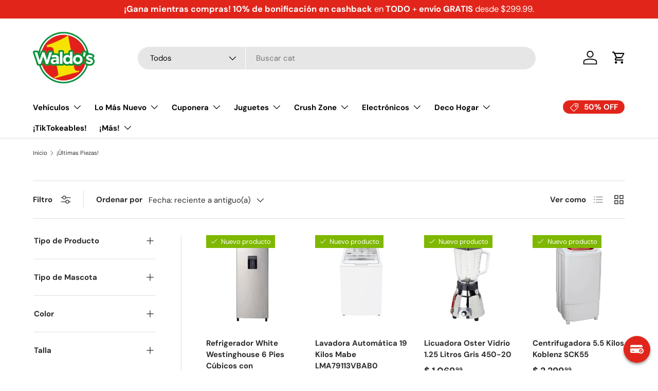

--- FILE ---
content_type: text/html; charset=utf-8
request_url: https://waldos.com.mx/collections/ultimas-piezas
body_size: 77107
content:
<!doctype html>
<html class="no-js" lang="es" dir="ltr">
<head>
  





      

      
<script type="text/javascript">
var a = window.performance && window.performance.mark;
if (a) {
  window.performance.mark("shopsheriff.amp-snippet.start");
}
var doc = document;
var redirect = "/cart" === window.location.pathname
&& (doc.referrer.includes("ampproject.org") || doc.referrer.includes("/a/s/") )
&& !doc.location.search.includes("utm");

if(redirect) {
  var f = doc.location.search ? "&" : "?";
  window.location =
    window.location.origin
  + window.location.pathname
  + f
  + "utm_source=shopsheriff&utm_medium=amp&utm_campaign=shopsheriff&utm_content=add-to-cart";
}
if (a) {
  window.performance.mark("shopsheriff.amp-snippet.end");
}
      </script>


   <link rel="amphtml" href="https://waldos.com.mx/a/s/collections/ultimas-piezas">



<meta charset="utf-8">
<meta name="viewport" content="width=device-width,initial-scale=1">
<title>¡Últimas Piezas! &ndash; Waldo&#39;s</title><link rel="canonical" href="https://waldos.com.mx/collections/ultimas-piezas"><link rel="icon" href="//waldos.com.mx/cdn/shop/files/LogoWaldos_nuevo_1.svg?crop=center&height=48&v=1708388371&width=48" type="image/svg+xml">
  <link rel="apple-touch-icon" href="//waldos.com.mx/cdn/shop/files/LogoWaldos_nuevo_1.svg?crop=center&height=180&v=1708388371&width=180"><meta property="og:site_name" content="Waldo&#39;s">
<meta property="og:url" content="https://waldos.com.mx/collections/ultimas-piezas">
<meta property="og:title" content="¡Últimas Piezas!">
<meta property="og:type" content="product.group">
<meta property="og:description" content="Productos de todo el mundo a precios increíbles hasta la puerta de tu hogar. ¡Conoce nuestras ofertas!"><meta property="og:image" content="http://waldos.com.mx/cdn/shop/files/LogoWaldos_nuevo_38ee56fc-9712-46c2-bc84-41742a38e314.svg?crop=center&height=1200&v=1728073825&width=1200">
  <meta property="og:image:secure_url" content="https://waldos.com.mx/cdn/shop/files/LogoWaldos_nuevo_38ee56fc-9712-46c2-bc84-41742a38e314.svg?crop=center&height=1200&v=1728073825&width=1200">
  <meta property="og:image:width" content="612">
  <meta property="og:image:height" content="494"><meta name="twitter:card" content="summary_large_image">
<meta name="twitter:title" content="¡Últimas Piezas!">
<meta name="twitter:description" content="Productos de todo el mundo a precios increíbles hasta la puerta de tu hogar. ¡Conoce nuestras ofertas!">
<link rel="preload" href="//waldos.com.mx/cdn/shop/t/242/assets/main.css?v=39030617625032399421768878024" as="style">

<meta name="google-site-verification" content="P7yQ20RWaZ-iYifVR3JZNeQ9xVGswSNVcVMg9Q1uMXg" />

<!-- Global site tag (gtag.js) - Google Analytics -->
    <script async src="https://www.googletagmanager.com/gtag/js?id=G-8W9LPFKPDL"></script>
    <script>
      window.dataLayer = window.dataLayer || [];
      function gtag() {
        dataLayer.push(arguments);
      }
      gtag('js', new Date());

      gtag('config', 'G-8W9LPFKPDL');
    </script>
  


  


 


                     
<!-- APLAZO SCRIPT BLOQUEADO 
<script src="https://cdn.aplazo.mx/aplazo-widgets.min.js"></script>
<aplazo-install
integration-type="SHOPI"
merchant-id="5228"
respawn-spot="div.product-form:span#ProductPrice-product-template"></aplazo-install>
--><style data-shopify>
@font-face {
  font-family: "DM Sans";
  font-weight: 400;
  font-style: normal;
  font-display: swap;
  src: url("//waldos.com.mx/cdn/fonts/dm_sans/dmsans_n4.ec80bd4dd7e1a334c969c265873491ae56018d72.woff2") format("woff2"),
       url("//waldos.com.mx/cdn/fonts/dm_sans/dmsans_n4.87bdd914d8a61247b911147ae68e754d695c58a6.woff") format("woff");
}
@font-face {
  font-family: "DM Sans";
  font-weight: 700;
  font-style: normal;
  font-display: swap;
  src: url("//waldos.com.mx/cdn/fonts/dm_sans/dmsans_n7.97e21d81502002291ea1de8aefb79170c6946ce5.woff2") format("woff2"),
       url("//waldos.com.mx/cdn/fonts/dm_sans/dmsans_n7.af5c214f5116410ca1d53a2090665620e78e2e1b.woff") format("woff");
}
@font-face {
  font-family: "DM Sans";
  font-weight: 400;
  font-style: italic;
  font-display: swap;
  src: url("//waldos.com.mx/cdn/fonts/dm_sans/dmsans_i4.b8fe05e69ee95d5a53155c346957d8cbf5081c1a.woff2") format("woff2"),
       url("//waldos.com.mx/cdn/fonts/dm_sans/dmsans_i4.403fe28ee2ea63e142575c0aa47684d65f8c23a0.woff") format("woff");
}
@font-face {
  font-family: "DM Sans";
  font-weight: 700;
  font-style: italic;
  font-display: swap;
  src: url("//waldos.com.mx/cdn/fonts/dm_sans/dmsans_i7.52b57f7d7342eb7255084623d98ab83fd96e7f9b.woff2") format("woff2"),
       url("//waldos.com.mx/cdn/fonts/dm_sans/dmsans_i7.d5e14ef18a1d4a8ce78a4187580b4eb1759c2eda.woff") format("woff");
}
@font-face {
  font-family: "DM Sans";
  font-weight: 700;
  font-style: normal;
  font-display: swap;
  src: url("//waldos.com.mx/cdn/fonts/dm_sans/dmsans_n7.97e21d81502002291ea1de8aefb79170c6946ce5.woff2") format("woff2"),
       url("//waldos.com.mx/cdn/fonts/dm_sans/dmsans_n7.af5c214f5116410ca1d53a2090665620e78e2e1b.woff") format("woff");
}
@font-face {
  font-family: "DM Sans";
  font-weight: 700;
  font-style: normal;
  font-display: swap;
  src: url("//waldos.com.mx/cdn/fonts/dm_sans/dmsans_n7.97e21d81502002291ea1de8aefb79170c6946ce5.woff2") format("woff2"),
       url("//waldos.com.mx/cdn/fonts/dm_sans/dmsans_n7.af5c214f5116410ca1d53a2090665620e78e2e1b.woff") format("woff");
}
:root {
      --bg-color: 255 255 255 / 1.0;
      --bg-color-og: 255 255 255 / 1.0;
      --heading-color: 42 43 42;
      --text-color: 42 43 42;
      --text-color-og: 42 43 42;
      --scrollbar-color: 42 43 42;
      --link-color: 42 43 42;
      --link-color-og: 42 43 42;
      --star-color: 255 159 28;--swatch-border-color-default: 212 213 212;
        --swatch-border-color-active: 149 149 149;
        --swatch-card-size: 24px;
        --swatch-variant-picker-size: 64px;--color-scheme-1-bg: 255 255 255 / 1.0;
      --color-scheme-1-grad: linear-gradient(180deg, rgba(255, 255, 255, 0) 100%, rgba(244, 244, 244, 1) 100%);
      --color-scheme-1-heading: 42 43 42;
      --color-scheme-1-text: 42 43 42;
      --color-scheme-1-btn-bg: 97 61 144;
      --color-scheme-1-btn-text: 255 255 255;
      --color-scheme-1-btn-bg-hover: 129 99 168;--color-scheme-2-bg: 128 195 16 / 1.0;
      --color-scheme-2-grad: ;
      --color-scheme-2-heading: 97 61 144;
      --color-scheme-2-text: 255 255 255;
      --color-scheme-2-btn-bg: 225 37 27;
      --color-scheme-2-btn-text: 255 255 255;
      --color-scheme-2-btn-bg-hover: 232 83 75;--color-scheme-3-bg: 225 37 27 / 1.0;
      --color-scheme-3-grad: linear-gradient(46deg, rgba(225, 37, 27, 1) 8%, rgba(222, 87, 80, 1) 32%, rgba(225, 125, 120, 1) 92%);
      --color-scheme-3-heading: 255 255 255;
      --color-scheme-3-text: 255 255 255;
      --color-scheme-3-btn-bg: 42 43 42;
      --color-scheme-3-btn-text: 255 255 255;
      --color-scheme-3-btn-bg-hover: 82 83 82;

      --drawer-bg-color: 255 255 255 / 1.0;
      --drawer-text-color: 42 43 42;

      --panel-bg-color: 244 244 244 / 1.0;
      --panel-heading-color: 42 43 42;
      --panel-text-color: 42 43 42;

      --in-stock-text-color: 44 126 63;
      --low-stock-text-color: 210 134 26;
      --very-low-stock-text-color: 180 12 28;
      --no-stock-text-color: 119 119 119;
      --no-stock-backordered-text-color: 119 119 119;

      --error-bg-color: 252 237 238;
      --error-text-color: 255 0 0;
      --success-bg-color: 232 246 234;
      --success-text-color: 0 149 59;
      --info-bg-color: 228 237 250;
      --info-text-color: 26 102 210;

      --heading-font-family: "DM Sans", sans-serif;
      --heading-font-style: normal;
      --heading-font-weight: 700;
      --heading-scale-start: 4;

      --navigation-font-family: "DM Sans", sans-serif;
      --navigation-font-style: normal;
      --navigation-font-weight: 700;--heading-text-transform: none;
--subheading-text-transform: none;
      --body-font-family: "DM Sans", sans-serif;
      --body-font-style: normal;
      --body-font-weight: 400;
      --body-font-size: 15;

      --section-gap: 32;
      --heading-gap: calc(8 * var(--space-unit));--heading-gap: calc(6 * var(--space-unit));--grid-column-gap: 20px;--btn-bg-color: 42 43 42;
      --btn-bg-hover-color: 82 83 82;
      --btn-text-color: 255 255 255;
      --btn-bg-color-og: 42 43 42;
      --btn-text-color-og: 255 255 255;
      --btn-alt-bg-color: 255 255 255;
      --btn-alt-bg-alpha: 1.0;
      --btn-alt-text-color: 42 43 42;
      --btn-border-width: 1px;
      --btn-padding-y: 12px;

      
      --btn-border-radius: 27px;
      

      --btn-lg-border-radius: 50%;
      --btn-icon-border-radius: 50%;
      --input-with-btn-inner-radius: var(--btn-border-radius);

      --input-bg-color: 255 255 255 / 1.0;
      --input-text-color: 42 43 42;
      --input-border-width: 1px;
      --input-border-radius: 26px;
      --textarea-border-radius: 12px;
      --input-border-radius: 27px;
      --input-lg-border-radius: 33px;
      --input-bg-color-diff-3: #f7f7f7;
      --input-bg-color-diff-6: #f0f0f0;

      --modal-border-radius: 16px;
      --modal-overlay-color: 0 0 0;
      --modal-overlay-opacity: 0.4;
      --drawer-border-radius: 16px;
      --overlay-border-radius: 0px;

      --custom-label-bg-color: 13 44 84;
      --custom-label-text-color: 255 255 255;--sale-label-bg-color: 42 43 42;
      --sale-label-text-color: 255 255 255;--sold-out-label-bg-color: 42 43 42;
      --sold-out-label-text-color: 255 255 255;--new-label-bg-color: 127 184 0;
      --new-label-text-color: 255 255 255;--preorder-label-bg-color: 0 166 237;
      --preorder-label-text-color: 255 255 255;

      --collection-label-color: 0 126 18;

      --page-width: 1470px;
      --gutter-sm: 20px;
      --gutter-md: 32px;
      --gutter-lg: 64px;

      --payment-terms-bg-color: #ffffff;

      --coll-card-bg-color: #F9F9F9;
      --coll-card-border-color: #f2f2f2;

      --card-highlight-bg-color: #F9F9F9;
      --card-highlight-text-color: 85 85 85;
      --card-highlight-border-color: #E1E1E1;--blend-bg-color: #ffffff;
        
          --aos-animate-duration: 0.6s;
        

        
          --aos-min-width: 600;
        
      

      --reading-width: 48em;
    }

    @media (max-width: 769px) {
      :root {
        --reading-width: 36em;
      }
    }
  </style><link rel="stylesheet" href="//waldos.com.mx/cdn/shop/t/242/assets/main.css?v=39030617625032399421768878024">
  <script src="//waldos.com.mx/cdn/shop/t/242/assets/main.js?v=76476094356780495751768878024" defer="defer"></script><link rel="preload" href="//waldos.com.mx/cdn/fonts/dm_sans/dmsans_n4.ec80bd4dd7e1a334c969c265873491ae56018d72.woff2" as="font" type="font/woff2" crossorigin fetchpriority="high"><link rel="preload" href="//waldos.com.mx/cdn/fonts/dm_sans/dmsans_n7.97e21d81502002291ea1de8aefb79170c6946ce5.woff2" as="font" type="font/woff2" crossorigin fetchpriority="high"><script>window.performance && window.performance.mark && window.performance.mark('shopify.content_for_header.start');</script><meta name="google-site-verification" content="1hh9dYBYiB-MjQZa_8wMdA7Jntl67NekNoix-C9OE-k">
<meta name="google-site-verification" content="fmvLJ8eeyFUCEZDj2ZF0FNMPK5Ezcw8ScTWxM7KOhcY">
<meta name="google-site-verification" content="Ap3W0SyCElIz8rx58dTMKwxLgdZLhjcQWGkFomOojro">
<meta id="shopify-digital-wallet" name="shopify-digital-wallet" content="/25788121137/digital_wallets/dialog">
<meta name="shopify-checkout-api-token" content="422e806e340766b2f808cf9656af958a">
<meta id="in-context-paypal-metadata" data-shop-id="25788121137" data-venmo-supported="false" data-environment="production" data-locale="es_ES" data-paypal-v4="true" data-currency="MXN">
<link rel="alternate" type="application/atom+xml" title="Feed" href="/collections/ultimas-piezas.atom" />
<link rel="next" href="/collections/ultimas-piezas?page=2">
<link rel="alternate" type="application/json+oembed" href="https://waldos.com.mx/collections/ultimas-piezas.oembed">
<script async="async" src="/checkouts/internal/preloads.js?locale=es-MX"></script>
<script id="shopify-features" type="application/json">{"accessToken":"422e806e340766b2f808cf9656af958a","betas":["rich-media-storefront-analytics"],"domain":"waldos.com.mx","predictiveSearch":true,"shopId":25788121137,"locale":"es"}</script>
<script>var Shopify = Shopify || {};
Shopify.shop = "waldos-mart.myshopify.com";
Shopify.locale = "es";
Shopify.currency = {"active":"MXN","rate":"1.0"};
Shopify.country = "MX";
Shopify.theme = {"name":"WALDO'S LIVE (19 Enero 2026) - AGO14","id":120737923333,"schema_name":"Enterprise","schema_version":"1.6.1","theme_store_id":1657,"role":"main"};
Shopify.theme.handle = "null";
Shopify.theme.style = {"id":null,"handle":null};
Shopify.cdnHost = "waldos.com.mx/cdn";
Shopify.routes = Shopify.routes || {};
Shopify.routes.root = "/";</script>
<script type="module">!function(o){(o.Shopify=o.Shopify||{}).modules=!0}(window);</script>
<script>!function(o){function n(){var o=[];function n(){o.push(Array.prototype.slice.apply(arguments))}return n.q=o,n}var t=o.Shopify=o.Shopify||{};t.loadFeatures=n(),t.autoloadFeatures=n()}(window);</script>
<script id="shop-js-analytics" type="application/json">{"pageType":"collection"}</script>
<script defer="defer" async type="module" src="//waldos.com.mx/cdn/shopifycloud/shop-js/modules/v2/client.init-shop-cart-sync_2Gr3Q33f.es.esm.js"></script>
<script defer="defer" async type="module" src="//waldos.com.mx/cdn/shopifycloud/shop-js/modules/v2/chunk.common_noJfOIa7.esm.js"></script>
<script defer="defer" async type="module" src="//waldos.com.mx/cdn/shopifycloud/shop-js/modules/v2/chunk.modal_Deo2FJQo.esm.js"></script>
<script type="module">
  await import("//waldos.com.mx/cdn/shopifycloud/shop-js/modules/v2/client.init-shop-cart-sync_2Gr3Q33f.es.esm.js");
await import("//waldos.com.mx/cdn/shopifycloud/shop-js/modules/v2/chunk.common_noJfOIa7.esm.js");
await import("//waldos.com.mx/cdn/shopifycloud/shop-js/modules/v2/chunk.modal_Deo2FJQo.esm.js");

  window.Shopify.SignInWithShop?.initShopCartSync?.({"fedCMEnabled":true,"windoidEnabled":true});

</script>
<script>(function() {
  var isLoaded = false;
  function asyncLoad() {
    if (isLoaded) return;
    isLoaded = true;
    var urls = ["\/\/code.tidio.co\/gzouz19ionqbrx7k3o5lfldxc63xzk1o.js?shop=waldos-mart.myshopify.com","https:\/\/maps.develic.com\/packs\/front.js?shop=waldos-mart.myshopify.com","https:\/\/loox.io\/widget\/yE2OJZKs79\/loox.1715716840603.js?shop=waldos-mart.myshopify.com","https:\/\/d26ky332zktp97.cloudfront.net\/shops\/aqrXfMc7i4FE9YX4c\/colibrius-m.js?shop=waldos-mart.myshopify.com","https:\/\/snts-app.herokuapp.com\/get_script\/9b156cb0d1e711efba5202e28c08099d.js?shop=waldos-mart.myshopify.com","\/\/sfo2.digitaloceanspaces.com\/woohoo\/public\/script\/11859\/script.js?1767226051\u0026shop=waldos-mart.myshopify.com"];
    for (var i = 0; i < urls.length; i++) {
      var s = document.createElement('script');
      s.type = 'text/javascript';
      s.async = true;
      s.src = urls[i];
      var x = document.getElementsByTagName('script')[0];
      x.parentNode.insertBefore(s, x);
    }
  };
  if(window.attachEvent) {
    window.attachEvent('onload', asyncLoad);
  } else {
    window.addEventListener('load', asyncLoad, false);
  }
})();</script>
<script id="__st">var __st={"a":25788121137,"offset":-21600,"reqid":"bd00513a-7f7a-4ab8-9173-dbd166b2f47a-1769151135","pageurl":"waldos.com.mx\/collections\/ultimas-piezas","u":"b84d69b61359","p":"collection","rtyp":"collection","rid":263747469573};</script>
<script>window.ShopifyPaypalV4VisibilityTracking = true;</script>
<script id="form-persister">!function(){'use strict';const t='contact',e='new_comment',n=[[t,t],['blogs',e],['comments',e],[t,'customer']],o='password',r='form_key',c=['recaptcha-v3-token','g-recaptcha-response','h-captcha-response',o],s=()=>{try{return window.sessionStorage}catch{return}},i='__shopify_v',u=t=>t.elements[r],a=function(){const t=[...n].map((([t,e])=>`form[action*='/${t}']:not([data-nocaptcha='true']) input[name='form_type'][value='${e}']`)).join(',');var e;return e=t,()=>e?[...document.querySelectorAll(e)].map((t=>t.form)):[]}();function m(t){const e=u(t);a().includes(t)&&(!e||!e.value)&&function(t){try{if(!s())return;!function(t){const e=s();if(!e)return;const n=u(t);if(!n)return;const o=n.value;o&&e.removeItem(o)}(t);const e=Array.from(Array(32),(()=>Math.random().toString(36)[2])).join('');!function(t,e){u(t)||t.append(Object.assign(document.createElement('input'),{type:'hidden',name:r})),t.elements[r].value=e}(t,e),function(t,e){const n=s();if(!n)return;const r=[...t.querySelectorAll(`input[type='${o}']`)].map((({name:t})=>t)),u=[...c,...r],a={};for(const[o,c]of new FormData(t).entries())u.includes(o)||(a[o]=c);n.setItem(e,JSON.stringify({[i]:1,action:t.action,data:a}))}(t,e)}catch(e){console.error('failed to persist form',e)}}(t)}const f=t=>{if('true'===t.dataset.persistBound)return;const e=function(t,e){const n=function(t){return'function'==typeof t.submit?t.submit:HTMLFormElement.prototype.submit}(t).bind(t);return function(){let t;return()=>{t||(t=!0,(()=>{try{e(),n()}catch(t){(t=>{console.error('form submit failed',t)})(t)}})(),setTimeout((()=>t=!1),250))}}()}(t,(()=>{m(t)}));!function(t,e){if('function'==typeof t.submit&&'function'==typeof e)try{t.submit=e}catch{}}(t,e),t.addEventListener('submit',(t=>{t.preventDefault(),e()})),t.dataset.persistBound='true'};!function(){function t(t){const e=(t=>{const e=t.target;return e instanceof HTMLFormElement?e:e&&e.form})(t);e&&m(e)}document.addEventListener('submit',t),document.addEventListener('DOMContentLoaded',(()=>{const e=a();for(const t of e)f(t);var n;n=document.body,new window.MutationObserver((t=>{for(const e of t)if('childList'===e.type&&e.addedNodes.length)for(const t of e.addedNodes)1===t.nodeType&&'FORM'===t.tagName&&a().includes(t)&&f(t)})).observe(n,{childList:!0,subtree:!0,attributes:!1}),document.removeEventListener('submit',t)}))}()}();</script>
<script integrity="sha256-4kQ18oKyAcykRKYeNunJcIwy7WH5gtpwJnB7kiuLZ1E=" data-source-attribution="shopify.loadfeatures" defer="defer" src="//waldos.com.mx/cdn/shopifycloud/storefront/assets/storefront/load_feature-a0a9edcb.js" crossorigin="anonymous"></script>
<script data-source-attribution="shopify.dynamic_checkout.dynamic.init">var Shopify=Shopify||{};Shopify.PaymentButton=Shopify.PaymentButton||{isStorefrontPortableWallets:!0,init:function(){window.Shopify.PaymentButton.init=function(){};var t=document.createElement("script");t.src="https://waldos.com.mx/cdn/shopifycloud/portable-wallets/latest/portable-wallets.es.js",t.type="module",document.head.appendChild(t)}};
</script>
<script data-source-attribution="shopify.dynamic_checkout.buyer_consent">
  function portableWalletsHideBuyerConsent(e){var t=document.getElementById("shopify-buyer-consent"),n=document.getElementById("shopify-subscription-policy-button");t&&n&&(t.classList.add("hidden"),t.setAttribute("aria-hidden","true"),n.removeEventListener("click",e))}function portableWalletsShowBuyerConsent(e){var t=document.getElementById("shopify-buyer-consent"),n=document.getElementById("shopify-subscription-policy-button");t&&n&&(t.classList.remove("hidden"),t.removeAttribute("aria-hidden"),n.addEventListener("click",e))}window.Shopify?.PaymentButton&&(window.Shopify.PaymentButton.hideBuyerConsent=portableWalletsHideBuyerConsent,window.Shopify.PaymentButton.showBuyerConsent=portableWalletsShowBuyerConsent);
</script>
<script data-source-attribution="shopify.dynamic_checkout.cart.bootstrap">document.addEventListener("DOMContentLoaded",(function(){function t(){return document.querySelector("shopify-accelerated-checkout-cart, shopify-accelerated-checkout")}if(t())Shopify.PaymentButton.init();else{new MutationObserver((function(e,n){t()&&(Shopify.PaymentButton.init(),n.disconnect())})).observe(document.body,{childList:!0,subtree:!0})}}));
</script>
<link id="shopify-accelerated-checkout-styles" rel="stylesheet" media="screen" href="https://waldos.com.mx/cdn/shopifycloud/portable-wallets/latest/accelerated-checkout-backwards-compat.css" crossorigin="anonymous">
<style id="shopify-accelerated-checkout-cart">
        #shopify-buyer-consent {
  margin-top: 1em;
  display: inline-block;
  width: 100%;
}

#shopify-buyer-consent.hidden {
  display: none;
}

#shopify-subscription-policy-button {
  background: none;
  border: none;
  padding: 0;
  text-decoration: underline;
  font-size: inherit;
  cursor: pointer;
}

#shopify-subscription-policy-button::before {
  box-shadow: none;
}

      </style>
<script id="sections-script" data-sections="header,footer" defer="defer" src="//waldos.com.mx/cdn/shop/t/242/compiled_assets/scripts.js?v=56333"></script>
<script>window.performance && window.performance.mark && window.performance.mark('shopify.content_for_header.end');</script>
<script src="//waldos.com.mx/cdn/shop/t/242/assets/blur-messages.js?v=98620774460636405321768878006" defer="defer"></script>
    <script src="//waldos.com.mx/cdn/shop/t/242/assets/animate-on-scroll.js?v=15249566486942820451768878002" defer="defer"></script>
    <link rel="stylesheet" href="//waldos.com.mx/cdn/shop/t/242/assets/animate-on-scroll.css?v=116194678796051782541768878001">
  

  <script>document.documentElement.className = document.documentElement.className.replace('no-js', 'js');</script><!-- CC Custom Head Start --><!-- CC Custom Head End -->
<script>
	window.StoreCreditInit = {
		shop: 'waldos-mart.myshopify.com',
		cashback_widget_status: 1
	}
</script>






<!-- BEGIN app block: shopify://apps/preorder-now-pre-order-pq/blocks/app-embed/551fab2c-3af6-4a8f-ba21-736a71cb4540 --><!-- END app block --><!-- BEGIN app block: shopify://apps/stape-conversion-tracking/blocks/gtm/7e13c847-7971-409d-8fe0-29ec14d5f048 --><script>
  window.lsData = {};
  window.dataLayer = window.dataLayer || [];
  window.addEventListener("message", (event) => {
    if (event.data?.event) {
      window.dataLayer.push(event.data);
    }
  });
  window.dataShopStape = {
    shop: "waldos.com.mx",
    shopId: "25788121137",
  }
</script>

<!-- END app block --><!-- BEGIN app block: shopify://apps/pagefly-page-builder/blocks/app-embed/83e179f7-59a0-4589-8c66-c0dddf959200 -->

<!-- BEGIN app snippet: pagefly-cro-ab-testing-main -->







<script>
  ;(function () {
    const url = new URL(window.location)
    const viewParam = url.searchParams.get('view')
    if (viewParam && viewParam.includes('variant-pf-')) {
      url.searchParams.set('pf_v', viewParam)
      url.searchParams.delete('view')
      window.history.replaceState({}, '', url)
    }
  })()
</script>



<script type='module'>
  
  window.PAGEFLY_CRO = window.PAGEFLY_CRO || {}

  window.PAGEFLY_CRO['data_debug'] = {
    original_template_suffix: "all_collections",
    allow_ab_test: false,
    ab_test_start_time: 0,
    ab_test_end_time: 0,
    today_date_time: 1769151135000,
  }
  window.PAGEFLY_CRO['GA4'] = { enabled: false}
</script>

<!-- END app snippet -->








  <script src='https://cdn.shopify.com/extensions/019bb4f9-aed6-78a3-be91-e9d44663e6bf/pagefly-page-builder-215/assets/pagefly-helper.js' defer='defer'></script>

  <script src='https://cdn.shopify.com/extensions/019bb4f9-aed6-78a3-be91-e9d44663e6bf/pagefly-page-builder-215/assets/pagefly-general-helper.js' defer='defer'></script>

  <script src='https://cdn.shopify.com/extensions/019bb4f9-aed6-78a3-be91-e9d44663e6bf/pagefly-page-builder-215/assets/pagefly-snap-slider.js' defer='defer'></script>

  <script src='https://cdn.shopify.com/extensions/019bb4f9-aed6-78a3-be91-e9d44663e6bf/pagefly-page-builder-215/assets/pagefly-slideshow-v3.js' defer='defer'></script>

  <script src='https://cdn.shopify.com/extensions/019bb4f9-aed6-78a3-be91-e9d44663e6bf/pagefly-page-builder-215/assets/pagefly-slideshow-v4.js' defer='defer'></script>

  <script src='https://cdn.shopify.com/extensions/019bb4f9-aed6-78a3-be91-e9d44663e6bf/pagefly-page-builder-215/assets/pagefly-glider.js' defer='defer'></script>

  <script src='https://cdn.shopify.com/extensions/019bb4f9-aed6-78a3-be91-e9d44663e6bf/pagefly-page-builder-215/assets/pagefly-slideshow-v1-v2.js' defer='defer'></script>

  <script src='https://cdn.shopify.com/extensions/019bb4f9-aed6-78a3-be91-e9d44663e6bf/pagefly-page-builder-215/assets/pagefly-product-media.js' defer='defer'></script>

  <script src='https://cdn.shopify.com/extensions/019bb4f9-aed6-78a3-be91-e9d44663e6bf/pagefly-page-builder-215/assets/pagefly-product.js' defer='defer'></script>


<script id='pagefly-helper-data' type='application/json'>
  {
    "page_optimization": {
      "assets_prefetching": false
    },
    "elements_asset_mapper": {
      "Accordion": "https://cdn.shopify.com/extensions/019bb4f9-aed6-78a3-be91-e9d44663e6bf/pagefly-page-builder-215/assets/pagefly-accordion.js",
      "Accordion3": "https://cdn.shopify.com/extensions/019bb4f9-aed6-78a3-be91-e9d44663e6bf/pagefly-page-builder-215/assets/pagefly-accordion3.js",
      "CountDown": "https://cdn.shopify.com/extensions/019bb4f9-aed6-78a3-be91-e9d44663e6bf/pagefly-page-builder-215/assets/pagefly-countdown.js",
      "GMap1": "https://cdn.shopify.com/extensions/019bb4f9-aed6-78a3-be91-e9d44663e6bf/pagefly-page-builder-215/assets/pagefly-gmap.js",
      "GMap2": "https://cdn.shopify.com/extensions/019bb4f9-aed6-78a3-be91-e9d44663e6bf/pagefly-page-builder-215/assets/pagefly-gmap.js",
      "GMapBasicV2": "https://cdn.shopify.com/extensions/019bb4f9-aed6-78a3-be91-e9d44663e6bf/pagefly-page-builder-215/assets/pagefly-gmap.js",
      "GMapAdvancedV2": "https://cdn.shopify.com/extensions/019bb4f9-aed6-78a3-be91-e9d44663e6bf/pagefly-page-builder-215/assets/pagefly-gmap.js",
      "HTML.Video": "https://cdn.shopify.com/extensions/019bb4f9-aed6-78a3-be91-e9d44663e6bf/pagefly-page-builder-215/assets/pagefly-htmlvideo.js",
      "HTML.Video2": "https://cdn.shopify.com/extensions/019bb4f9-aed6-78a3-be91-e9d44663e6bf/pagefly-page-builder-215/assets/pagefly-htmlvideo2.js",
      "HTML.Video3": "https://cdn.shopify.com/extensions/019bb4f9-aed6-78a3-be91-e9d44663e6bf/pagefly-page-builder-215/assets/pagefly-htmlvideo2.js",
      "BackgroundVideo": "https://cdn.shopify.com/extensions/019bb4f9-aed6-78a3-be91-e9d44663e6bf/pagefly-page-builder-215/assets/pagefly-htmlvideo2.js",
      "Instagram": "https://cdn.shopify.com/extensions/019bb4f9-aed6-78a3-be91-e9d44663e6bf/pagefly-page-builder-215/assets/pagefly-instagram.js",
      "Instagram2": "https://cdn.shopify.com/extensions/019bb4f9-aed6-78a3-be91-e9d44663e6bf/pagefly-page-builder-215/assets/pagefly-instagram.js",
      "Insta3": "https://cdn.shopify.com/extensions/019bb4f9-aed6-78a3-be91-e9d44663e6bf/pagefly-page-builder-215/assets/pagefly-instagram3.js",
      "Tabs": "https://cdn.shopify.com/extensions/019bb4f9-aed6-78a3-be91-e9d44663e6bf/pagefly-page-builder-215/assets/pagefly-tab.js",
      "Tabs3": "https://cdn.shopify.com/extensions/019bb4f9-aed6-78a3-be91-e9d44663e6bf/pagefly-page-builder-215/assets/pagefly-tab3.js",
      "ProductBox": "https://cdn.shopify.com/extensions/019bb4f9-aed6-78a3-be91-e9d44663e6bf/pagefly-page-builder-215/assets/pagefly-cart.js",
      "FBPageBox2": "https://cdn.shopify.com/extensions/019bb4f9-aed6-78a3-be91-e9d44663e6bf/pagefly-page-builder-215/assets/pagefly-facebook.js",
      "FBLikeButton2": "https://cdn.shopify.com/extensions/019bb4f9-aed6-78a3-be91-e9d44663e6bf/pagefly-page-builder-215/assets/pagefly-facebook.js",
      "TwitterFeed2": "https://cdn.shopify.com/extensions/019bb4f9-aed6-78a3-be91-e9d44663e6bf/pagefly-page-builder-215/assets/pagefly-twitter.js",
      "Paragraph4": "https://cdn.shopify.com/extensions/019bb4f9-aed6-78a3-be91-e9d44663e6bf/pagefly-page-builder-215/assets/pagefly-paragraph4.js",

      "AliReviews": "https://cdn.shopify.com/extensions/019bb4f9-aed6-78a3-be91-e9d44663e6bf/pagefly-page-builder-215/assets/pagefly-3rd-elements.js",
      "BackInStock": "https://cdn.shopify.com/extensions/019bb4f9-aed6-78a3-be91-e9d44663e6bf/pagefly-page-builder-215/assets/pagefly-3rd-elements.js",
      "GloboBackInStock": "https://cdn.shopify.com/extensions/019bb4f9-aed6-78a3-be91-e9d44663e6bf/pagefly-page-builder-215/assets/pagefly-3rd-elements.js",
      "GrowaveWishlist": "https://cdn.shopify.com/extensions/019bb4f9-aed6-78a3-be91-e9d44663e6bf/pagefly-page-builder-215/assets/pagefly-3rd-elements.js",
      "InfiniteOptionsShopPad": "https://cdn.shopify.com/extensions/019bb4f9-aed6-78a3-be91-e9d44663e6bf/pagefly-page-builder-215/assets/pagefly-3rd-elements.js",
      "InkybayProductPersonalizer": "https://cdn.shopify.com/extensions/019bb4f9-aed6-78a3-be91-e9d44663e6bf/pagefly-page-builder-215/assets/pagefly-3rd-elements.js",
      "LimeSpot": "https://cdn.shopify.com/extensions/019bb4f9-aed6-78a3-be91-e9d44663e6bf/pagefly-page-builder-215/assets/pagefly-3rd-elements.js",
      "Loox": "https://cdn.shopify.com/extensions/019bb4f9-aed6-78a3-be91-e9d44663e6bf/pagefly-page-builder-215/assets/pagefly-3rd-elements.js",
      "Opinew": "https://cdn.shopify.com/extensions/019bb4f9-aed6-78a3-be91-e9d44663e6bf/pagefly-page-builder-215/assets/pagefly-3rd-elements.js",
      "Powr": "https://cdn.shopify.com/extensions/019bb4f9-aed6-78a3-be91-e9d44663e6bf/pagefly-page-builder-215/assets/pagefly-3rd-elements.js",
      "ProductReviews": "https://cdn.shopify.com/extensions/019bb4f9-aed6-78a3-be91-e9d44663e6bf/pagefly-page-builder-215/assets/pagefly-3rd-elements.js",
      "PushOwl": "https://cdn.shopify.com/extensions/019bb4f9-aed6-78a3-be91-e9d44663e6bf/pagefly-page-builder-215/assets/pagefly-3rd-elements.js",
      "ReCharge": "https://cdn.shopify.com/extensions/019bb4f9-aed6-78a3-be91-e9d44663e6bf/pagefly-page-builder-215/assets/pagefly-3rd-elements.js",
      "Rivyo": "https://cdn.shopify.com/extensions/019bb4f9-aed6-78a3-be91-e9d44663e6bf/pagefly-page-builder-215/assets/pagefly-3rd-elements.js",
      "TrackingMore": "https://cdn.shopify.com/extensions/019bb4f9-aed6-78a3-be91-e9d44663e6bf/pagefly-page-builder-215/assets/pagefly-3rd-elements.js",
      "Vitals": "https://cdn.shopify.com/extensions/019bb4f9-aed6-78a3-be91-e9d44663e6bf/pagefly-page-builder-215/assets/pagefly-3rd-elements.js",
      "Wiser": "https://cdn.shopify.com/extensions/019bb4f9-aed6-78a3-be91-e9d44663e6bf/pagefly-page-builder-215/assets/pagefly-3rd-elements.js"
    },
    "custom_elements_mapper": {
      "pf-click-action-element": "https://cdn.shopify.com/extensions/019bb4f9-aed6-78a3-be91-e9d44663e6bf/pagefly-page-builder-215/assets/pagefly-click-action-element.js",
      "pf-dialog-element": "https://cdn.shopify.com/extensions/019bb4f9-aed6-78a3-be91-e9d44663e6bf/pagefly-page-builder-215/assets/pagefly-dialog-element.js"
    }
  }
</script>


<!-- END app block --><!-- BEGIN app block: shopify://apps/tapcart-mobile-app/blocks/ck_loader/604cad6b-3841-4da3-b864-b96622b4adb8 --><script id="tc-ck-loader">
  (function () {
    if (!window?.Shopify?.shop?.length) return;
    
    const shopStore = window.Shopify.shop;
    const environment = 'production'; // local, staging, production;

    const srcUrls = {
      local: 'http://localhost:3005/dist/tc-plugins.es.js', // local dev server URL defined in vite.config.js
      staging: 'https://unpkg.com/tapcart-capture-kit@staging/dist/tc-plugins.es.js',
      production: 'https://unpkg.com/tapcart-capture-kit@production/dist/tc-plugins.es.js',
    };
    const srcUrl = srcUrls[environment] || srcUrls.production;

    window['tapcartParams'] = { shopStore, environment };

    // Create a new script element with type module
    const moduleScript = document.createElement('script');
    moduleScript.type = 'module';
    moduleScript.src = srcUrl;
    document.head.appendChild(moduleScript);

    moduleScript.onerror = function () {
      console.error('Capture kit failed to load.');
    };
  })();
</script>

<!-- END app block --><!-- BEGIN app block: shopify://apps/helium-customer-fields/blocks/app-embed/bab58598-3e6a-4377-aaaa-97189b15f131 -->







































<script>
  if ('CF' in window) {
    window.CF.appEmbedEnabled = true;
  } else {
    window.CF = {
      appEmbedEnabled: true,
    };
  }

  window.CF.editAccountFormId = "";
  window.CF.registrationFormId = "";
</script>

<!-- BEGIN app snippet: patch-registration-links -->







































<script>
  function patchRegistrationLinks() {
    const PATCHABLE_LINKS_SELECTOR = 'a[href*="/account/register"]';

    const search = new URLSearchParams(window.location.search);
    const checkoutUrl = search.get('checkout_url');
    const returnUrl = search.get('return_url');

    const redirectUrl = checkoutUrl || returnUrl;
    if (!redirectUrl) return;

    const registrationLinks = Array.from(document.querySelectorAll(PATCHABLE_LINKS_SELECTOR));
    registrationLinks.forEach(link => {
      const url = new URL(link.href);

      url.searchParams.set('return_url', redirectUrl);

      link.href = url.href;
    });
  }

  if (['complete', 'interactive', 'loaded'].includes(document.readyState)) {
    patchRegistrationLinks();
  } else {
    document.addEventListener('DOMContentLoaded', () => patchRegistrationLinks());
  }
</script><!-- END app snippet -->
<!-- BEGIN app snippet: patch-login-grecaptcha-conflict -->







































<script>
  // Fixes a problem where both grecaptcha and hcaptcha response fields are included in the /account/login form submission
  // resulting in a 404 on the /challenge page.
  // This is caused by our triggerShopifyRecaptchaLoad function in initialize-forms.liquid.ejs
  // The fix itself just removes the unnecessary g-recaptcha-response input

  function patchLoginGrecaptchaConflict() {
    Array.from(document.querySelectorAll('form')).forEach(form => {
      form.addEventListener('submit', e => {
        const grecaptchaResponse = form.querySelector('[name="g-recaptcha-response"]');
        const hcaptchaResponse = form.querySelector('[name="h-captcha-response"]');

        if (grecaptchaResponse && hcaptchaResponse) {
          // Can't use both. Only keep hcaptcha response field.
          grecaptchaResponse.parentElement.removeChild(grecaptchaResponse);
        }
      })
    })
  }

  if (['complete', 'interactive', 'loaded'].includes(document.readyState)) {
    patchLoginGrecaptchaConflict();
  } else {
    document.addEventListener('DOMContentLoaded', () => patchLoginGrecaptchaConflict());
  }
</script><!-- END app snippet -->
<!-- BEGIN app snippet: embed-data -->





















































<script>
  window.CF.version = "5.2.1";
  window.CF.environment = 
  {
  
  "domain": "waldos-mart.myshopify.com",
  "baseApiUrl": "https:\/\/app.customerfields.com",
  "captchaSiteKey": "6Lcao3wdAAAAAMz_Tc0yHX0_RGQhg66Ahp4Zdeyt",
  "captchaEnabled": true,
  "proxyPath": "\/tools\/customr",
  "countries": [{"name":"Afghanistan","code":"AF"},{"name":"Åland Islands","code":"AX"},{"name":"Albania","code":"AL"},{"name":"Algeria","code":"DZ"},{"name":"Andorra","code":"AD"},{"name":"Angola","code":"AO"},{"name":"Anguilla","code":"AI"},{"name":"Antigua \u0026 Barbuda","code":"AG"},{"name":"Argentina","code":"AR","provinces":[{"name":"Buenos Aires Province","code":"B"},{"name":"Catamarca","code":"K"},{"name":"Chaco","code":"H"},{"name":"Chubut","code":"U"},{"name":"Buenos Aires (Autonomous City)","code":"C"},{"name":"Córdoba","code":"X"},{"name":"Corrientes","code":"W"},{"name":"Entre Ríos","code":"E"},{"name":"Formosa","code":"P"},{"name":"Jujuy","code":"Y"},{"name":"La Pampa","code":"L"},{"name":"La Rioja","code":"F"},{"name":"Mendoza","code":"M"},{"name":"Misiones","code":"N"},{"name":"Neuquén","code":"Q"},{"name":"Río Negro","code":"R"},{"name":"Salta","code":"A"},{"name":"San Juan","code":"J"},{"name":"San Luis","code":"D"},{"name":"Santa Cruz","code":"Z"},{"name":"Santa Fe","code":"S"},{"name":"Santiago del Estero","code":"G"},{"name":"Tierra del Fuego","code":"V"},{"name":"Tucumán","code":"T"}]},{"name":"Armenia","code":"AM"},{"name":"Aruba","code":"AW"},{"name":"Ascension Island","code":"AC"},{"name":"Australia","code":"AU","provinces":[{"name":"Australian Capital Territory","code":"ACT"},{"name":"New South Wales","code":"NSW"},{"name":"Northern Territory","code":"NT"},{"name":"Queensland","code":"QLD"},{"name":"South Australia","code":"SA"},{"name":"Tasmania","code":"TAS"},{"name":"Victoria","code":"VIC"},{"name":"Western Australia","code":"WA"}]},{"name":"Austria","code":"AT"},{"name":"Azerbaijan","code":"AZ"},{"name":"Bahamas","code":"BS"},{"name":"Bahrain","code":"BH"},{"name":"Bangladesh","code":"BD"},{"name":"Barbados","code":"BB"},{"name":"Belarus","code":"BY"},{"name":"Belgium","code":"BE"},{"name":"Belize","code":"BZ"},{"name":"Benin","code":"BJ"},{"name":"Bermuda","code":"BM"},{"name":"Bhutan","code":"BT"},{"name":"Bolivia","code":"BO"},{"name":"Bosnia \u0026 Herzegovina","code":"BA"},{"name":"Botswana","code":"BW"},{"name":"Brazil","code":"BR","provinces":[{"name":"Acre","code":"AC"},{"name":"Alagoas","code":"AL"},{"name":"Amapá","code":"AP"},{"name":"Amazonas","code":"AM"},{"name":"Bahia","code":"BA"},{"name":"Ceará","code":"CE"},{"name":"Federal District","code":"DF"},{"name":"Espírito Santo","code":"ES"},{"name":"Goiás","code":"GO"},{"name":"Maranhão","code":"MA"},{"name":"Mato Grosso","code":"MT"},{"name":"Mato Grosso do Sul","code":"MS"},{"name":"Minas Gerais","code":"MG"},{"name":"Pará","code":"PA"},{"name":"Paraíba","code":"PB"},{"name":"Paraná","code":"PR"},{"name":"Pernambuco","code":"PE"},{"name":"Piauí","code":"PI"},{"name":"Rio Grande do Norte","code":"RN"},{"name":"Rio Grande do Sul","code":"RS"},{"name":"Rio de Janeiro","code":"RJ"},{"name":"Rondônia","code":"RO"},{"name":"Roraima","code":"RR"},{"name":"Santa Catarina","code":"SC"},{"name":"São Paulo","code":"SP"},{"name":"Sergipe","code":"SE"},{"name":"Tocantins","code":"TO"}]},{"name":"British Indian Ocean Territory","code":"IO"},{"name":"British Virgin Islands","code":"VG"},{"name":"Brunei","code":"BN"},{"name":"Bulgaria","code":"BG"},{"name":"Burkina Faso","code":"BF"},{"name":"Burundi","code":"BI"},{"name":"Cambodia","code":"KH"},{"name":"Cameroon","code":"CM"},{"name":"Canada","code":"CA","provinces":[{"name":"Alberta","code":"AB"},{"name":"British Columbia","code":"BC"},{"name":"Manitoba","code":"MB"},{"name":"New Brunswick","code":"NB"},{"name":"Newfoundland and Labrador","code":"NL"},{"name":"Northwest Territories","code":"NT"},{"name":"Nova Scotia","code":"NS"},{"name":"Nunavut","code":"NU"},{"name":"Ontario","code":"ON"},{"name":"Prince Edward Island","code":"PE"},{"name":"Quebec","code":"QC"},{"name":"Saskatchewan","code":"SK"},{"name":"Yukon","code":"YT"}]},{"name":"Cape Verde","code":"CV"},{"name":"Caribbean Netherlands","code":"BQ"},{"name":"Cayman Islands","code":"KY"},{"name":"Central African Republic","code":"CF"},{"name":"Chad","code":"TD"},{"name":"Chile","code":"CL","provinces":[{"name":"Arica y Parinacota","code":"AP"},{"name":"Tarapacá","code":"TA"},{"name":"Antofagasta","code":"AN"},{"name":"Atacama","code":"AT"},{"name":"Coquimbo","code":"CO"},{"name":"Valparaíso","code":"VS"},{"name":"Santiago Metropolitan","code":"RM"},{"name":"Libertador General Bernardo O’Higgins","code":"LI"},{"name":"Maule","code":"ML"},{"name":"Ñuble","code":"NB"},{"name":"Bío Bío","code":"BI"},{"name":"Araucanía","code":"AR"},{"name":"Los Ríos","code":"LR"},{"name":"Los Lagos","code":"LL"},{"name":"Aysén","code":"AI"},{"name":"Magallanes Region","code":"MA"}]},{"name":"China","code":"CN","provinces":[{"name":"Anhui","code":"AH"},{"name":"Beijing","code":"BJ"},{"name":"Chongqing","code":"CQ"},{"name":"Fujian","code":"FJ"},{"name":"Gansu","code":"GS"},{"name":"Guangdong","code":"GD"},{"name":"Guangxi","code":"GX"},{"name":"Guizhou","code":"GZ"},{"name":"Hainan","code":"HI"},{"name":"Hebei","code":"HE"},{"name":"Heilongjiang","code":"HL"},{"name":"Henan","code":"HA"},{"name":"Hubei","code":"HB"},{"name":"Hunan","code":"HN"},{"name":"Inner Mongolia","code":"NM"},{"name":"Jiangsu","code":"JS"},{"name":"Jiangxi","code":"JX"},{"name":"Jilin","code":"JL"},{"name":"Liaoning","code":"LN"},{"name":"Ningxia","code":"NX"},{"name":"Qinghai","code":"QH"},{"name":"Shaanxi","code":"SN"},{"name":"Shandong","code":"SD"},{"name":"Shanghai","code":"SH"},{"name":"Shanxi","code":"SX"},{"name":"Sichuan","code":"SC"},{"name":"Tianjin","code":"TJ"},{"name":"Xinjiang","code":"XJ"},{"name":"Tibet","code":"YZ"},{"name":"Yunnan","code":"YN"},{"name":"Zhejiang","code":"ZJ"}]},{"name":"Christmas Island","code":"CX"},{"name":"Cocos (Keeling) Islands","code":"CC"},{"name":"Colombia","code":"CO","provinces":[{"name":"Capital District","code":"DC"},{"name":"Amazonas","code":"AMA"},{"name":"Antioquia","code":"ANT"},{"name":"Arauca","code":"ARA"},{"name":"Atlántico","code":"ATL"},{"name":"Bolívar","code":"BOL"},{"name":"Boyacá","code":"BOY"},{"name":"Caldas","code":"CAL"},{"name":"Caquetá","code":"CAQ"},{"name":"Casanare","code":"CAS"},{"name":"Cauca","code":"CAU"},{"name":"Cesar","code":"CES"},{"name":"Chocó","code":"CHO"},{"name":"Córdoba","code":"COR"},{"name":"Cundinamarca","code":"CUN"},{"name":"Guainía","code":"GUA"},{"name":"Guaviare","code":"GUV"},{"name":"Huila","code":"HUI"},{"name":"La Guajira","code":"LAG"},{"name":"Magdalena","code":"MAG"},{"name":"Meta","code":"MET"},{"name":"Nariño","code":"NAR"},{"name":"Norte de Santander","code":"NSA"},{"name":"Putumayo","code":"PUT"},{"name":"Quindío","code":"QUI"},{"name":"Risaralda","code":"RIS"},{"name":"San Andrés \u0026 Providencia","code":"SAP"},{"name":"Santander","code":"SAN"},{"name":"Sucre","code":"SUC"},{"name":"Tolima","code":"TOL"},{"name":"Valle del Cauca","code":"VAC"},{"name":"Vaupés","code":"VAU"},{"name":"Vichada","code":"VID"}]},{"name":"Comoros","code":"KM"},{"name":"Congo - Brazzaville","code":"CG"},{"name":"Congo - Kinshasa","code":"CD"},{"name":"Cook Islands","code":"CK"},{"name":"Costa Rica","code":"CR","provinces":[{"name":"Alajuela","code":"CR-A"},{"name":"Cartago","code":"CR-C"},{"name":"Guanacaste","code":"CR-G"},{"name":"Heredia","code":"CR-H"},{"name":"Limón","code":"CR-L"},{"name":"Puntarenas","code":"CR-P"},{"name":"San José","code":"CR-SJ"}]},{"name":"Croatia","code":"HR"},{"name":"Curaçao","code":"CW"},{"name":"Cyprus","code":"CY"},{"name":"Czechia","code":"CZ"},{"name":"Côte d’Ivoire","code":"CI"},{"name":"Denmark","code":"DK"},{"name":"Djibouti","code":"DJ"},{"name":"Dominica","code":"DM"},{"name":"Dominican Republic","code":"DO"},{"name":"Ecuador","code":"EC"},{"name":"Egypt","code":"EG","provinces":[{"name":"6th of October","code":"SU"},{"name":"Al Sharqia","code":"SHR"},{"name":"Alexandria","code":"ALX"},{"name":"Aswan","code":"ASN"},{"name":"Asyut","code":"AST"},{"name":"Beheira","code":"BH"},{"name":"Beni Suef","code":"BNS"},{"name":"Cairo","code":"C"},{"name":"Dakahlia","code":"DK"},{"name":"Damietta","code":"DT"},{"name":"Faiyum","code":"FYM"},{"name":"Gharbia","code":"GH"},{"name":"Giza","code":"GZ"},{"name":"Helwan","code":"HU"},{"name":"Ismailia","code":"IS"},{"name":"Kafr el-Sheikh","code":"KFS"},{"name":"Luxor","code":"LX"},{"name":"Matrouh","code":"MT"},{"name":"Minya","code":"MN"},{"name":"Monufia","code":"MNF"},{"name":"New Valley","code":"WAD"},{"name":"North Sinai","code":"SIN"},{"name":"Port Said","code":"PTS"},{"name":"Qalyubia","code":"KB"},{"name":"Qena","code":"KN"},{"name":"Red Sea","code":"BA"},{"name":"Sohag","code":"SHG"},{"name":"South Sinai","code":"JS"},{"name":"Suez","code":"SUZ"}]},{"name":"El Salvador","code":"SV","provinces":[{"name":"Ahuachapán","code":"SV-AH"},{"name":"Cabañas","code":"SV-CA"},{"name":"Chalatenango","code":"SV-CH"},{"name":"Cuscatlán","code":"SV-CU"},{"name":"La Libertad","code":"SV-LI"},{"name":"La Paz","code":"SV-PA"},{"name":"La Unión","code":"SV-UN"},{"name":"Morazán","code":"SV-MO"},{"name":"San Miguel","code":"SV-SM"},{"name":"San Salvador","code":"SV-SS"},{"name":"San Vicente","code":"SV-SV"},{"name":"Santa Ana","code":"SV-SA"},{"name":"Sonsonate","code":"SV-SO"},{"name":"Usulután","code":"SV-US"}]},{"name":"Equatorial Guinea","code":"GQ"},{"name":"Eritrea","code":"ER"},{"name":"Estonia","code":"EE"},{"name":"Eswatini","code":"SZ"},{"name":"Ethiopia","code":"ET"},{"name":"Falkland Islands","code":"FK"},{"name":"Faroe Islands","code":"FO"},{"name":"Fiji","code":"FJ"},{"name":"Finland","code":"FI"},{"name":"France","code":"FR"},{"name":"French Guiana","code":"GF"},{"name":"French Polynesia","code":"PF"},{"name":"French Southern Territories","code":"TF"},{"name":"Gabon","code":"GA"},{"name":"Gambia","code":"GM"},{"name":"Georgia","code":"GE"},{"name":"Germany","code":"DE"},{"name":"Ghana","code":"GH"},{"name":"Gibraltar","code":"GI"},{"name":"Greece","code":"GR"},{"name":"Greenland","code":"GL"},{"name":"Grenada","code":"GD"},{"name":"Guadeloupe","code":"GP"},{"name":"Guatemala","code":"GT","provinces":[{"name":"Alta Verapaz","code":"AVE"},{"name":"Baja Verapaz","code":"BVE"},{"name":"Chimaltenango","code":"CMT"},{"name":"Chiquimula","code":"CQM"},{"name":"El Progreso","code":"EPR"},{"name":"Escuintla","code":"ESC"},{"name":"Guatemala","code":"GUA"},{"name":"Huehuetenango","code":"HUE"},{"name":"Izabal","code":"IZA"},{"name":"Jalapa","code":"JAL"},{"name":"Jutiapa","code":"JUT"},{"name":"Petén","code":"PET"},{"name":"Quetzaltenango","code":"QUE"},{"name":"Quiché","code":"QUI"},{"name":"Retalhuleu","code":"RET"},{"name":"Sacatepéquez","code":"SAC"},{"name":"San Marcos","code":"SMA"},{"name":"Santa Rosa","code":"SRO"},{"name":"Sololá","code":"SOL"},{"name":"Suchitepéquez","code":"SUC"},{"name":"Totonicapán","code":"TOT"},{"name":"Zacapa","code":"ZAC"}]},{"name":"Guernsey","code":"GG"},{"name":"Guinea","code":"GN"},{"name":"Guinea-Bissau","code":"GW"},{"name":"Guyana","code":"GY"},{"name":"Haiti","code":"HT"},{"name":"Honduras","code":"HN"},{"name":"Hong Kong SAR","code":"HK","provinces":[{"name":"Hong Kong Island","code":"HK"},{"name":"Kowloon","code":"KL"},{"name":"New Territories","code":"NT"}]},{"name":"Hungary","code":"HU"},{"name":"Iceland","code":"IS"},{"name":"India","code":"IN","provinces":[{"name":"Andaman and Nicobar Islands","code":"AN"},{"name":"Andhra Pradesh","code":"AP"},{"name":"Arunachal Pradesh","code":"AR"},{"name":"Assam","code":"AS"},{"name":"Bihar","code":"BR"},{"name":"Chandigarh","code":"CH"},{"name":"Chhattisgarh","code":"CG"},{"name":"Dadra and Nagar Haveli","code":"DN"},{"name":"Daman and Diu","code":"DD"},{"name":"Delhi","code":"DL"},{"name":"Goa","code":"GA"},{"name":"Gujarat","code":"GJ"},{"name":"Haryana","code":"HR"},{"name":"Himachal Pradesh","code":"HP"},{"name":"Jammu and Kashmir","code":"JK"},{"name":"Jharkhand","code":"JH"},{"name":"Karnataka","code":"KA"},{"name":"Kerala","code":"KL"},{"name":"Ladakh","code":"LA"},{"name":"Lakshadweep","code":"LD"},{"name":"Madhya Pradesh","code":"MP"},{"name":"Maharashtra","code":"MH"},{"name":"Manipur","code":"MN"},{"name":"Meghalaya","code":"ML"},{"name":"Mizoram","code":"MZ"},{"name":"Nagaland","code":"NL"},{"name":"Odisha","code":"OR"},{"name":"Puducherry","code":"PY"},{"name":"Punjab","code":"PB"},{"name":"Rajasthan","code":"RJ"},{"name":"Sikkim","code":"SK"},{"name":"Tamil Nadu","code":"TN"},{"name":"Telangana","code":"TS"},{"name":"Tripura","code":"TR"},{"name":"Uttar Pradesh","code":"UP"},{"name":"Uttarakhand","code":"UK"},{"name":"West Bengal","code":"WB"}]},{"name":"Indonesia","code":"ID","provinces":[{"name":"Aceh","code":"AC"},{"name":"Bali","code":"BA"},{"name":"Bangka–Belitung Islands","code":"BB"},{"name":"Banten","code":"BT"},{"name":"Bengkulu","code":"BE"},{"name":"Gorontalo","code":"GO"},{"name":"Jakarta","code":"JK"},{"name":"Jambi","code":"JA"},{"name":"West Java","code":"JB"},{"name":"Central Java","code":"JT"},{"name":"East Java","code":"JI"},{"name":"West Kalimantan","code":"KB"},{"name":"South Kalimantan","code":"KS"},{"name":"Central Kalimantan","code":"KT"},{"name":"East Kalimantan","code":"KI"},{"name":"North Kalimantan","code":"KU"},{"name":"Riau Islands","code":"KR"},{"name":"Lampung","code":"LA"},{"name":"Maluku","code":"MA"},{"name":"North Maluku","code":"MU"},{"name":"North Sumatra","code":"SU"},{"name":"West Nusa Tenggara","code":"NB"},{"name":"East Nusa Tenggara","code":"NT"},{"name":"Papua","code":"PA"},{"name":"West Papua","code":"PB"},{"name":"Riau","code":"RI"},{"name":"South Sumatra","code":"SS"},{"name":"West Sulawesi","code":"SR"},{"name":"South Sulawesi","code":"SN"},{"name":"Central Sulawesi","code":"ST"},{"name":"Southeast Sulawesi","code":"SG"},{"name":"North Sulawesi","code":"SA"},{"name":"West Sumatra","code":"SB"},{"name":"Yogyakarta","code":"YO"}]},{"name":"Iraq","code":"IQ"},{"name":"Ireland","code":"IE","provinces":[{"name":"Carlow","code":"CW"},{"name":"Cavan","code":"CN"},{"name":"Clare","code":"CE"},{"name":"Cork","code":"CO"},{"name":"Donegal","code":"DL"},{"name":"Dublin","code":"D"},{"name":"Galway","code":"G"},{"name":"Kerry","code":"KY"},{"name":"Kildare","code":"KE"},{"name":"Kilkenny","code":"KK"},{"name":"Laois","code":"LS"},{"name":"Leitrim","code":"LM"},{"name":"Limerick","code":"LK"},{"name":"Longford","code":"LD"},{"name":"Louth","code":"LH"},{"name":"Mayo","code":"MO"},{"name":"Meath","code":"MH"},{"name":"Monaghan","code":"MN"},{"name":"Offaly","code":"OY"},{"name":"Roscommon","code":"RN"},{"name":"Sligo","code":"SO"},{"name":"Tipperary","code":"TA"},{"name":"Waterford","code":"WD"},{"name":"Westmeath","code":"WH"},{"name":"Wexford","code":"WX"},{"name":"Wicklow","code":"WW"}]},{"name":"Isle of Man","code":"IM"},{"name":"Israel","code":"IL"},{"name":"Italy","code":"IT","provinces":[{"name":"Agrigento","code":"AG"},{"name":"Alessandria","code":"AL"},{"name":"Ancona","code":"AN"},{"name":"Aosta Valley","code":"AO"},{"name":"Arezzo","code":"AR"},{"name":"Ascoli Piceno","code":"AP"},{"name":"Asti","code":"AT"},{"name":"Avellino","code":"AV"},{"name":"Bari","code":"BA"},{"name":"Barletta-Andria-Trani","code":"BT"},{"name":"Belluno","code":"BL"},{"name":"Benevento","code":"BN"},{"name":"Bergamo","code":"BG"},{"name":"Biella","code":"BI"},{"name":"Bologna","code":"BO"},{"name":"South Tyrol","code":"BZ"},{"name":"Brescia","code":"BS"},{"name":"Brindisi","code":"BR"},{"name":"Cagliari","code":"CA"},{"name":"Caltanissetta","code":"CL"},{"name":"Campobasso","code":"CB"},{"name":"Carbonia-Iglesias","code":"CI"},{"name":"Caserta","code":"CE"},{"name":"Catania","code":"CT"},{"name":"Catanzaro","code":"CZ"},{"name":"Chieti","code":"CH"},{"name":"Como","code":"CO"},{"name":"Cosenza","code":"CS"},{"name":"Cremona","code":"CR"},{"name":"Crotone","code":"KR"},{"name":"Cuneo","code":"CN"},{"name":"Enna","code":"EN"},{"name":"Fermo","code":"FM"},{"name":"Ferrara","code":"FE"},{"name":"Florence","code":"FI"},{"name":"Foggia","code":"FG"},{"name":"Forlì-Cesena","code":"FC"},{"name":"Frosinone","code":"FR"},{"name":"Genoa","code":"GE"},{"name":"Gorizia","code":"GO"},{"name":"Grosseto","code":"GR"},{"name":"Imperia","code":"IM"},{"name":"Isernia","code":"IS"},{"name":"L’Aquila","code":"AQ"},{"name":"La Spezia","code":"SP"},{"name":"Latina","code":"LT"},{"name":"Lecce","code":"LE"},{"name":"Lecco","code":"LC"},{"name":"Livorno","code":"LI"},{"name":"Lodi","code":"LO"},{"name":"Lucca","code":"LU"},{"name":"Macerata","code":"MC"},{"name":"Mantua","code":"MN"},{"name":"Massa and Carrara","code":"MS"},{"name":"Matera","code":"MT"},{"name":"Medio Campidano","code":"VS"},{"name":"Messina","code":"ME"},{"name":"Milan","code":"MI"},{"name":"Modena","code":"MO"},{"name":"Monza and Brianza","code":"MB"},{"name":"Naples","code":"NA"},{"name":"Novara","code":"NO"},{"name":"Nuoro","code":"NU"},{"name":"Ogliastra","code":"OG"},{"name":"Olbia-Tempio","code":"OT"},{"name":"Oristano","code":"OR"},{"name":"Padua","code":"PD"},{"name":"Palermo","code":"PA"},{"name":"Parma","code":"PR"},{"name":"Pavia","code":"PV"},{"name":"Perugia","code":"PG"},{"name":"Pesaro and Urbino","code":"PU"},{"name":"Pescara","code":"PE"},{"name":"Piacenza","code":"PC"},{"name":"Pisa","code":"PI"},{"name":"Pistoia","code":"PT"},{"name":"Pordenone","code":"PN"},{"name":"Potenza","code":"PZ"},{"name":"Prato","code":"PO"},{"name":"Ragusa","code":"RG"},{"name":"Ravenna","code":"RA"},{"name":"Reggio Calabria","code":"RC"},{"name":"Reggio Emilia","code":"RE"},{"name":"Rieti","code":"RI"},{"name":"Rimini","code":"RN"},{"name":"Rome","code":"RM"},{"name":"Rovigo","code":"RO"},{"name":"Salerno","code":"SA"},{"name":"Sassari","code":"SS"},{"name":"Savona","code":"SV"},{"name":"Siena","code":"SI"},{"name":"Syracuse","code":"SR"},{"name":"Sondrio","code":"SO"},{"name":"Taranto","code":"TA"},{"name":"Teramo","code":"TE"},{"name":"Terni","code":"TR"},{"name":"Turin","code":"TO"},{"name":"Trapani","code":"TP"},{"name":"Trentino","code":"TN"},{"name":"Treviso","code":"TV"},{"name":"Trieste","code":"TS"},{"name":"Udine","code":"UD"},{"name":"Varese","code":"VA"},{"name":"Venice","code":"VE"},{"name":"Verbano-Cusio-Ossola","code":"VB"},{"name":"Vercelli","code":"VC"},{"name":"Verona","code":"VR"},{"name":"Vibo Valentia","code":"VV"},{"name":"Vicenza","code":"VI"},{"name":"Viterbo","code":"VT"}]},{"name":"Jamaica","code":"JM"},{"name":"Japan","code":"JP","provinces":[{"name":"Hokkaido","code":"JP-01"},{"name":"Aomori","code":"JP-02"},{"name":"Iwate","code":"JP-03"},{"name":"Miyagi","code":"JP-04"},{"name":"Akita","code":"JP-05"},{"name":"Yamagata","code":"JP-06"},{"name":"Fukushima","code":"JP-07"},{"name":"Ibaraki","code":"JP-08"},{"name":"Tochigi","code":"JP-09"},{"name":"Gunma","code":"JP-10"},{"name":"Saitama","code":"JP-11"},{"name":"Chiba","code":"JP-12"},{"name":"Tokyo","code":"JP-13"},{"name":"Kanagawa","code":"JP-14"},{"name":"Niigata","code":"JP-15"},{"name":"Toyama","code":"JP-16"},{"name":"Ishikawa","code":"JP-17"},{"name":"Fukui","code":"JP-18"},{"name":"Yamanashi","code":"JP-19"},{"name":"Nagano","code":"JP-20"},{"name":"Gifu","code":"JP-21"},{"name":"Shizuoka","code":"JP-22"},{"name":"Aichi","code":"JP-23"},{"name":"Mie","code":"JP-24"},{"name":"Shiga","code":"JP-25"},{"name":"Kyoto","code":"JP-26"},{"name":"Osaka","code":"JP-27"},{"name":"Hyogo","code":"JP-28"},{"name":"Nara","code":"JP-29"},{"name":"Wakayama","code":"JP-30"},{"name":"Tottori","code":"JP-31"},{"name":"Shimane","code":"JP-32"},{"name":"Okayama","code":"JP-33"},{"name":"Hiroshima","code":"JP-34"},{"name":"Yamaguchi","code":"JP-35"},{"name":"Tokushima","code":"JP-36"},{"name":"Kagawa","code":"JP-37"},{"name":"Ehime","code":"JP-38"},{"name":"Kochi","code":"JP-39"},{"name":"Fukuoka","code":"JP-40"},{"name":"Saga","code":"JP-41"},{"name":"Nagasaki","code":"JP-42"},{"name":"Kumamoto","code":"JP-43"},{"name":"Oita","code":"JP-44"},{"name":"Miyazaki","code":"JP-45"},{"name":"Kagoshima","code":"JP-46"},{"name":"Okinawa","code":"JP-47"}]},{"name":"Jersey","code":"JE"},{"name":"Jordan","code":"JO"},{"name":"Kazakhstan","code":"KZ"},{"name":"Kenya","code":"KE"},{"name":"Kiribati","code":"KI"},{"name":"Kosovo","code":"XK"},{"name":"Kuwait","code":"KW","provinces":[{"name":"Al Ahmadi","code":"KW-AH"},{"name":"Al Asimah","code":"KW-KU"},{"name":"Al Farwaniyah","code":"KW-FA"},{"name":"Al Jahra","code":"KW-JA"},{"name":"Hawalli","code":"KW-HA"},{"name":"Mubarak Al-Kabeer","code":"KW-MU"}]},{"name":"Kyrgyzstan","code":"KG"},{"name":"Laos","code":"LA"},{"name":"Latvia","code":"LV"},{"name":"Lebanon","code":"LB"},{"name":"Lesotho","code":"LS"},{"name":"Liberia","code":"LR"},{"name":"Libya","code":"LY"},{"name":"Liechtenstein","code":"LI"},{"name":"Lithuania","code":"LT"},{"name":"Luxembourg","code":"LU"},{"name":"Macao SAR","code":"MO"},{"name":"Madagascar","code":"MG"},{"name":"Malawi","code":"MW"},{"name":"Malaysia","code":"MY","provinces":[{"name":"Johor","code":"JHR"},{"name":"Kedah","code":"KDH"},{"name":"Kelantan","code":"KTN"},{"name":"Kuala Lumpur","code":"KUL"},{"name":"Labuan","code":"LBN"},{"name":"Malacca","code":"MLK"},{"name":"Negeri Sembilan","code":"NSN"},{"name":"Pahang","code":"PHG"},{"name":"Penang","code":"PNG"},{"name":"Perak","code":"PRK"},{"name":"Perlis","code":"PLS"},{"name":"Putrajaya","code":"PJY"},{"name":"Sabah","code":"SBH"},{"name":"Sarawak","code":"SWK"},{"name":"Selangor","code":"SGR"},{"name":"Terengganu","code":"TRG"}]},{"name":"Maldives","code":"MV"},{"name":"Mali","code":"ML"},{"name":"Malta","code":"MT"},{"name":"Martinique","code":"MQ"},{"name":"Mauritania","code":"MR"},{"name":"Mauritius","code":"MU"},{"name":"Mayotte","code":"YT"},{"name":"Mexico","code":"MX","provinces":[{"name":"Aguascalientes","code":"AGS"},{"name":"Baja California","code":"BC"},{"name":"Baja California Sur","code":"BCS"},{"name":"Campeche","code":"CAMP"},{"name":"Chiapas","code":"CHIS"},{"name":"Chihuahua","code":"CHIH"},{"name":"Ciudad de Mexico","code":"DF"},{"name":"Coahuila","code":"COAH"},{"name":"Colima","code":"COL"},{"name":"Durango","code":"DGO"},{"name":"Guanajuato","code":"GTO"},{"name":"Guerrero","code":"GRO"},{"name":"Hidalgo","code":"HGO"},{"name":"Jalisco","code":"JAL"},{"name":"Mexico State","code":"MEX"},{"name":"Michoacán","code":"MICH"},{"name":"Morelos","code":"MOR"},{"name":"Nayarit","code":"NAY"},{"name":"Nuevo León","code":"NL"},{"name":"Oaxaca","code":"OAX"},{"name":"Puebla","code":"PUE"},{"name":"Querétaro","code":"QRO"},{"name":"Quintana Roo","code":"Q ROO"},{"name":"San Luis Potosí","code":"SLP"},{"name":"Sinaloa","code":"SIN"},{"name":"Sonora","code":"SON"},{"name":"Tabasco","code":"TAB"},{"name":"Tamaulipas","code":"TAMPS"},{"name":"Tlaxcala","code":"TLAX"},{"name":"Veracruz","code":"VER"},{"name":"Yucatán","code":"YUC"},{"name":"Zacatecas","code":"ZAC"}]},{"name":"Moldova","code":"MD"},{"name":"Monaco","code":"MC"},{"name":"Mongolia","code":"MN"},{"name":"Montenegro","code":"ME"},{"name":"Montserrat","code":"MS"},{"name":"Morocco","code":"MA"},{"name":"Mozambique","code":"MZ"},{"name":"Myanmar (Burma)","code":"MM"},{"name":"Namibia","code":"NA"},{"name":"Nauru","code":"NR"},{"name":"Nepal","code":"NP"},{"name":"Netherlands","code":"NL"},{"name":"New Caledonia","code":"NC"},{"name":"New Zealand","code":"NZ","provinces":[{"name":"Auckland","code":"AUK"},{"name":"Bay of Plenty","code":"BOP"},{"name":"Canterbury","code":"CAN"},{"name":"Chatham Islands","code":"CIT"},{"name":"Gisborne","code":"GIS"},{"name":"Hawke’s Bay","code":"HKB"},{"name":"Manawatū-Whanganui","code":"MWT"},{"name":"Marlborough","code":"MBH"},{"name":"Nelson","code":"NSN"},{"name":"Northland","code":"NTL"},{"name":"Otago","code":"OTA"},{"name":"Southland","code":"STL"},{"name":"Taranaki","code":"TKI"},{"name":"Tasman","code":"TAS"},{"name":"Waikato","code":"WKO"},{"name":"Wellington","code":"WGN"},{"name":"West Coast","code":"WTC"}]},{"name":"Nicaragua","code":"NI"},{"name":"Niger","code":"NE"},{"name":"Nigeria","code":"NG","provinces":[{"name":"Abia","code":"AB"},{"name":"Federal Capital Territory","code":"FC"},{"name":"Adamawa","code":"AD"},{"name":"Akwa Ibom","code":"AK"},{"name":"Anambra","code":"AN"},{"name":"Bauchi","code":"BA"},{"name":"Bayelsa","code":"BY"},{"name":"Benue","code":"BE"},{"name":"Borno","code":"BO"},{"name":"Cross River","code":"CR"},{"name":"Delta","code":"DE"},{"name":"Ebonyi","code":"EB"},{"name":"Edo","code":"ED"},{"name":"Ekiti","code":"EK"},{"name":"Enugu","code":"EN"},{"name":"Gombe","code":"GO"},{"name":"Imo","code":"IM"},{"name":"Jigawa","code":"JI"},{"name":"Kaduna","code":"KD"},{"name":"Kano","code":"KN"},{"name":"Katsina","code":"KT"},{"name":"Kebbi","code":"KE"},{"name":"Kogi","code":"KO"},{"name":"Kwara","code":"KW"},{"name":"Lagos","code":"LA"},{"name":"Nasarawa","code":"NA"},{"name":"Niger","code":"NI"},{"name":"Ogun","code":"OG"},{"name":"Ondo","code":"ON"},{"name":"Osun","code":"OS"},{"name":"Oyo","code":"OY"},{"name":"Plateau","code":"PL"},{"name":"Rivers","code":"RI"},{"name":"Sokoto","code":"SO"},{"name":"Taraba","code":"TA"},{"name":"Yobe","code":"YO"},{"name":"Zamfara","code":"ZA"}]},{"name":"Niue","code":"NU"},{"name":"Norfolk Island","code":"NF"},{"name":"North Macedonia","code":"MK"},{"name":"Norway","code":"NO"},{"name":"Oman","code":"OM"},{"name":"Pakistan","code":"PK"},{"name":"Palestinian Territories","code":"PS"},{"name":"Panama","code":"PA","provinces":[{"name":"Bocas del Toro","code":"PA-1"},{"name":"Chiriquí","code":"PA-4"},{"name":"Coclé","code":"PA-2"},{"name":"Colón","code":"PA-3"},{"name":"Darién","code":"PA-5"},{"name":"Emberá","code":"PA-EM"},{"name":"Herrera","code":"PA-6"},{"name":"Guna Yala","code":"PA-KY"},{"name":"Los Santos","code":"PA-7"},{"name":"Ngöbe-Buglé","code":"PA-NB"},{"name":"Panamá","code":"PA-8"},{"name":"West Panamá","code":"PA-10"},{"name":"Veraguas","code":"PA-9"}]},{"name":"Papua New Guinea","code":"PG"},{"name":"Paraguay","code":"PY"},{"name":"Peru","code":"PE","provinces":[{"name":"Amazonas","code":"PE-AMA"},{"name":"Ancash","code":"PE-ANC"},{"name":"Apurímac","code":"PE-APU"},{"name":"Arequipa","code":"PE-ARE"},{"name":"Ayacucho","code":"PE-AYA"},{"name":"Cajamarca","code":"PE-CAJ"},{"name":"El Callao","code":"PE-CAL"},{"name":"Cusco","code":"PE-CUS"},{"name":"Huancavelica","code":"PE-HUV"},{"name":"Huánuco","code":"PE-HUC"},{"name":"Ica","code":"PE-ICA"},{"name":"Junín","code":"PE-JUN"},{"name":"La Libertad","code":"PE-LAL"},{"name":"Lambayeque","code":"PE-LAM"},{"name":"Lima (Department)","code":"PE-LIM"},{"name":"Lima (Metropolitan)","code":"PE-LMA"},{"name":"Loreto","code":"PE-LOR"},{"name":"Madre de Dios","code":"PE-MDD"},{"name":"Moquegua","code":"PE-MOQ"},{"name":"Pasco","code":"PE-PAS"},{"name":"Piura","code":"PE-PIU"},{"name":"Puno","code":"PE-PUN"},{"name":"San Martín","code":"PE-SAM"},{"name":"Tacna","code":"PE-TAC"},{"name":"Tumbes","code":"PE-TUM"},{"name":"Ucayali","code":"PE-UCA"}]},{"name":"Philippines","code":"PH","provinces":[{"name":"Abra","code":"PH-ABR"},{"name":"Agusan del Norte","code":"PH-AGN"},{"name":"Agusan del Sur","code":"PH-AGS"},{"name":"Aklan","code":"PH-AKL"},{"name":"Albay","code":"PH-ALB"},{"name":"Antique","code":"PH-ANT"},{"name":"Apayao","code":"PH-APA"},{"name":"Aurora","code":"PH-AUR"},{"name":"Basilan","code":"PH-BAS"},{"name":"Bataan","code":"PH-BAN"},{"name":"Batanes","code":"PH-BTN"},{"name":"Batangas","code":"PH-BTG"},{"name":"Benguet","code":"PH-BEN"},{"name":"Biliran","code":"PH-BIL"},{"name":"Bohol","code":"PH-BOH"},{"name":"Bukidnon","code":"PH-BUK"},{"name":"Bulacan","code":"PH-BUL"},{"name":"Cagayan","code":"PH-CAG"},{"name":"Camarines Norte","code":"PH-CAN"},{"name":"Camarines Sur","code":"PH-CAS"},{"name":"Camiguin","code":"PH-CAM"},{"name":"Capiz","code":"PH-CAP"},{"name":"Catanduanes","code":"PH-CAT"},{"name":"Cavite","code":"PH-CAV"},{"name":"Cebu","code":"PH-CEB"},{"name":"Cotabato","code":"PH-NCO"},{"name":"Davao Occidental","code":"PH-DVO"},{"name":"Davao Oriental","code":"PH-DAO"},{"name":"Compostela Valley","code":"PH-COM"},{"name":"Davao del Norte","code":"PH-DAV"},{"name":"Davao del Sur","code":"PH-DAS"},{"name":"Dinagat Islands","code":"PH-DIN"},{"name":"Eastern Samar","code":"PH-EAS"},{"name":"Guimaras","code":"PH-GUI"},{"name":"Ifugao","code":"PH-IFU"},{"name":"Ilocos Norte","code":"PH-ILN"},{"name":"Ilocos Sur","code":"PH-ILS"},{"name":"Iloilo","code":"PH-ILI"},{"name":"Isabela","code":"PH-ISA"},{"name":"Kalinga","code":"PH-KAL"},{"name":"La Union","code":"PH-LUN"},{"name":"Laguna","code":"PH-LAG"},{"name":"Lanao del Norte","code":"PH-LAN"},{"name":"Lanao del Sur","code":"PH-LAS"},{"name":"Leyte","code":"PH-LEY"},{"name":"Maguindanao","code":"PH-MAG"},{"name":"Marinduque","code":"PH-MAD"},{"name":"Masbate","code":"PH-MAS"},{"name":"Metro Manila","code":"PH-00"},{"name":"Misamis Occidental","code":"PH-MSC"},{"name":"Misamis Oriental","code":"PH-MSR"},{"name":"Mountain","code":"PH-MOU"},{"name":"Negros Occidental","code":"PH-NEC"},{"name":"Negros Oriental","code":"PH-NER"},{"name":"Northern Samar","code":"PH-NSA"},{"name":"Nueva Ecija","code":"PH-NUE"},{"name":"Nueva Vizcaya","code":"PH-NUV"},{"name":"Occidental Mindoro","code":"PH-MDC"},{"name":"Oriental Mindoro","code":"PH-MDR"},{"name":"Palawan","code":"PH-PLW"},{"name":"Pampanga","code":"PH-PAM"},{"name":"Pangasinan","code":"PH-PAN"},{"name":"Quezon","code":"PH-QUE"},{"name":"Quirino","code":"PH-QUI"},{"name":"Rizal","code":"PH-RIZ"},{"name":"Romblon","code":"PH-ROM"},{"name":"Samar","code":"PH-WSA"},{"name":"Sarangani","code":"PH-SAR"},{"name":"Siquijor","code":"PH-SIG"},{"name":"Sorsogon","code":"PH-SOR"},{"name":"South Cotabato","code":"PH-SCO"},{"name":"Southern Leyte","code":"PH-SLE"},{"name":"Sultan Kudarat","code":"PH-SUK"},{"name":"Sulu","code":"PH-SLU"},{"name":"Surigao del Norte","code":"PH-SUN"},{"name":"Surigao del Sur","code":"PH-SUR"},{"name":"Tarlac","code":"PH-TAR"},{"name":"Tawi-Tawi","code":"PH-TAW"},{"name":"Zambales","code":"PH-ZMB"},{"name":"Zamboanga Sibugay","code":"PH-ZSI"},{"name":"Zamboanga del Norte","code":"PH-ZAN"},{"name":"Zamboanga del Sur","code":"PH-ZAS"}]},{"name":"Pitcairn Islands","code":"PN"},{"name":"Poland","code":"PL"},{"name":"Portugal","code":"PT","provinces":[{"name":"Azores","code":"PT-20"},{"name":"Aveiro","code":"PT-01"},{"name":"Beja","code":"PT-02"},{"name":"Braga","code":"PT-03"},{"name":"Bragança","code":"PT-04"},{"name":"Castelo Branco","code":"PT-05"},{"name":"Coimbra","code":"PT-06"},{"name":"Évora","code":"PT-07"},{"name":"Faro","code":"PT-08"},{"name":"Guarda","code":"PT-09"},{"name":"Leiria","code":"PT-10"},{"name":"Lisbon","code":"PT-11"},{"name":"Madeira","code":"PT-30"},{"name":"Portalegre","code":"PT-12"},{"name":"Porto","code":"PT-13"},{"name":"Santarém","code":"PT-14"},{"name":"Setúbal","code":"PT-15"},{"name":"Viana do Castelo","code":"PT-16"},{"name":"Vila Real","code":"PT-17"},{"name":"Viseu","code":"PT-18"}]},{"name":"Qatar","code":"QA"},{"name":"Réunion","code":"RE"},{"name":"Romania","code":"RO","provinces":[{"name":"Alba","code":"AB"},{"name":"Arad","code":"AR"},{"name":"Argeș","code":"AG"},{"name":"Bacău","code":"BC"},{"name":"Bihor","code":"BH"},{"name":"Bistriţa-Năsăud","code":"BN"},{"name":"Botoşani","code":"BT"},{"name":"Brăila","code":"BR"},{"name":"Braşov","code":"BV"},{"name":"Bucharest","code":"B"},{"name":"Buzău","code":"BZ"},{"name":"Caraș-Severin","code":"CS"},{"name":"Cluj","code":"CJ"},{"name":"Constanța","code":"CT"},{"name":"Covasna","code":"CV"},{"name":"Călărași","code":"CL"},{"name":"Dolj","code":"DJ"},{"name":"Dâmbovița","code":"DB"},{"name":"Galați","code":"GL"},{"name":"Giurgiu","code":"GR"},{"name":"Gorj","code":"GJ"},{"name":"Harghita","code":"HR"},{"name":"Hunedoara","code":"HD"},{"name":"Ialomița","code":"IL"},{"name":"Iași","code":"IS"},{"name":"Ilfov","code":"IF"},{"name":"Maramureş","code":"MM"},{"name":"Mehedinți","code":"MH"},{"name":"Mureş","code":"MS"},{"name":"Neamţ","code":"NT"},{"name":"Olt","code":"OT"},{"name":"Prahova","code":"PH"},{"name":"Sălaj","code":"SJ"},{"name":"Satu Mare","code":"SM"},{"name":"Sibiu","code":"SB"},{"name":"Suceava","code":"SV"},{"name":"Teleorman","code":"TR"},{"name":"Timiș","code":"TM"},{"name":"Tulcea","code":"TL"},{"name":"Vâlcea","code":"VL"},{"name":"Vaslui","code":"VS"},{"name":"Vrancea","code":"VN"}]},{"name":"Russia","code":"RU","provinces":[{"name":"Altai Krai","code":"ALT"},{"name":"Altai","code":"AL"},{"name":"Amur","code":"AMU"},{"name":"Arkhangelsk","code":"ARK"},{"name":"Astrakhan","code":"AST"},{"name":"Belgorod","code":"BEL"},{"name":"Bryansk","code":"BRY"},{"name":"Chechen","code":"CE"},{"name":"Chelyabinsk","code":"CHE"},{"name":"Chukotka Okrug","code":"CHU"},{"name":"Chuvash","code":"CU"},{"name":"Irkutsk","code":"IRK"},{"name":"Ivanovo","code":"IVA"},{"name":"Jewish","code":"YEV"},{"name":"Kabardino-Balkar","code":"KB"},{"name":"Kaliningrad","code":"KGD"},{"name":"Kaluga","code":"KLU"},{"name":"Kamchatka Krai","code":"KAM"},{"name":"Karachay-Cherkess","code":"KC"},{"name":"Kemerovo","code":"KEM"},{"name":"Khabarovsk Krai","code":"KHA"},{"name":"Khanty-Mansi","code":"KHM"},{"name":"Kirov","code":"KIR"},{"name":"Komi","code":"KO"},{"name":"Kostroma","code":"KOS"},{"name":"Krasnodar Krai","code":"KDA"},{"name":"Krasnoyarsk Krai","code":"KYA"},{"name":"Kurgan","code":"KGN"},{"name":"Kursk","code":"KRS"},{"name":"Leningrad","code":"LEN"},{"name":"Lipetsk","code":"LIP"},{"name":"Magadan","code":"MAG"},{"name":"Mari El","code":"ME"},{"name":"Moscow","code":"MOW"},{"name":"Moscow Province","code":"MOS"},{"name":"Murmansk","code":"MUR"},{"name":"Nizhny Novgorod","code":"NIZ"},{"name":"Novgorod","code":"NGR"},{"name":"Novosibirsk","code":"NVS"},{"name":"Omsk","code":"OMS"},{"name":"Orenburg","code":"ORE"},{"name":"Oryol","code":"ORL"},{"name":"Penza","code":"PNZ"},{"name":"Perm Krai","code":"PER"},{"name":"Primorsky Krai","code":"PRI"},{"name":"Pskov","code":"PSK"},{"name":"Adygea","code":"AD"},{"name":"Bashkortostan","code":"BA"},{"name":"Buryat","code":"BU"},{"name":"Dagestan","code":"DA"},{"name":"Ingushetia","code":"IN"},{"name":"Kalmykia","code":"KL"},{"name":"Karelia","code":"KR"},{"name":"Khakassia","code":"KK"},{"name":"Mordovia","code":"MO"},{"name":"North Ossetia-Alania","code":"SE"},{"name":"Tatarstan","code":"TA"},{"name":"Rostov","code":"ROS"},{"name":"Ryazan","code":"RYA"},{"name":"Saint Petersburg","code":"SPE"},{"name":"Sakha","code":"SA"},{"name":"Sakhalin","code":"SAK"},{"name":"Samara","code":"SAM"},{"name":"Saratov","code":"SAR"},{"name":"Smolensk","code":"SMO"},{"name":"Stavropol Krai","code":"STA"},{"name":"Sverdlovsk","code":"SVE"},{"name":"Tambov","code":"TAM"},{"name":"Tomsk","code":"TOM"},{"name":"Tula","code":"TUL"},{"name":"Tver","code":"TVE"},{"name":"Tyumen","code":"TYU"},{"name":"Tuva","code":"TY"},{"name":"Udmurt","code":"UD"},{"name":"Ulyanovsk","code":"ULY"},{"name":"Vladimir","code":"VLA"},{"name":"Volgograd","code":"VGG"},{"name":"Vologda","code":"VLG"},{"name":"Voronezh","code":"VOR"},{"name":"Yamalo-Nenets Okrug","code":"YAN"},{"name":"Yaroslavl","code":"YAR"},{"name":"Zabaykalsky Krai","code":"ZAB"}]},{"name":"Rwanda","code":"RW"},{"name":"Samoa","code":"WS"},{"name":"San Marino","code":"SM"},{"name":"São Tomé \u0026 Príncipe","code":"ST"},{"name":"Saudi Arabia","code":"SA"},{"name":"Senegal","code":"SN"},{"name":"Serbia","code":"RS"},{"name":"Seychelles","code":"SC"},{"name":"Sierra Leone","code":"SL"},{"name":"Singapore","code":"SG"},{"name":"Sint Maarten","code":"SX"},{"name":"Slovakia","code":"SK"},{"name":"Slovenia","code":"SI"},{"name":"Solomon Islands","code":"SB"},{"name":"Somalia","code":"SO"},{"name":"South Africa","code":"ZA","provinces":[{"name":"Eastern Cape","code":"EC"},{"name":"Free State","code":"FS"},{"name":"Gauteng","code":"GP"},{"name":"KwaZulu-Natal","code":"NL"},{"name":"Limpopo","code":"LP"},{"name":"Mpumalanga","code":"MP"},{"name":"North West","code":"NW"},{"name":"Northern Cape","code":"NC"},{"name":"Western Cape","code":"WC"}]},{"name":"South Georgia \u0026 South Sandwich Islands","code":"GS"},{"name":"South Korea","code":"KR","provinces":[{"name":"Busan","code":"KR-26"},{"name":"North Chungcheong","code":"KR-43"},{"name":"South Chungcheong","code":"KR-44"},{"name":"Daegu","code":"KR-27"},{"name":"Daejeon","code":"KR-30"},{"name":"Gangwon","code":"KR-42"},{"name":"Gwangju City","code":"KR-29"},{"name":"North Gyeongsang","code":"KR-47"},{"name":"Gyeonggi","code":"KR-41"},{"name":"South Gyeongsang","code":"KR-48"},{"name":"Incheon","code":"KR-28"},{"name":"Jeju","code":"KR-49"},{"name":"North Jeolla","code":"KR-45"},{"name":"South Jeolla","code":"KR-46"},{"name":"Sejong","code":"KR-50"},{"name":"Seoul","code":"KR-11"},{"name":"Ulsan","code":"KR-31"}]},{"name":"South Sudan","code":"SS"},{"name":"Spain","code":"ES","provinces":[{"name":"A Coruña","code":"C"},{"name":"Álava","code":"VI"},{"name":"Albacete","code":"AB"},{"name":"Alicante","code":"A"},{"name":"Almería","code":"AL"},{"name":"Asturias Province","code":"O"},{"name":"Ávila","code":"AV"},{"name":"Badajoz","code":"BA"},{"name":"Balears Province","code":"PM"},{"name":"Barcelona","code":"B"},{"name":"Burgos","code":"BU"},{"name":"Cáceres","code":"CC"},{"name":"Cádiz","code":"CA"},{"name":"Cantabria Province","code":"S"},{"name":"Castellón","code":"CS"},{"name":"Ceuta","code":"CE"},{"name":"Ciudad Real","code":"CR"},{"name":"Córdoba","code":"CO"},{"name":"Cuenca","code":"CU"},{"name":"Girona","code":"GI"},{"name":"Granada","code":"GR"},{"name":"Guadalajara","code":"GU"},{"name":"Gipuzkoa","code":"SS"},{"name":"Huelva","code":"H"},{"name":"Huesca","code":"HU"},{"name":"Jaén","code":"J"},{"name":"La Rioja Province","code":"LO"},{"name":"Las Palmas","code":"GC"},{"name":"León","code":"LE"},{"name":"Lleida","code":"L"},{"name":"Lugo","code":"LU"},{"name":"Madrid Province","code":"M"},{"name":"Málaga","code":"MA"},{"name":"Melilla","code":"ML"},{"name":"Murcia","code":"MU"},{"name":"Navarra","code":"NA"},{"name":"Ourense","code":"OR"},{"name":"Palencia","code":"P"},{"name":"Pontevedra","code":"PO"},{"name":"Salamanca","code":"SA"},{"name":"Santa Cruz de Tenerife","code":"TF"},{"name":"Segovia","code":"SG"},{"name":"Seville","code":"SE"},{"name":"Soria","code":"SO"},{"name":"Tarragona","code":"T"},{"name":"Teruel","code":"TE"},{"name":"Toledo","code":"TO"},{"name":"Valencia","code":"V"},{"name":"Valladolid","code":"VA"},{"name":"Biscay","code":"BI"},{"name":"Zamora","code":"ZA"},{"name":"Zaragoza","code":"Z"}]},{"name":"Sri Lanka","code":"LK"},{"name":"St. Barthélemy","code":"BL"},{"name":"St. Helena","code":"SH"},{"name":"St. Kitts \u0026 Nevis","code":"KN"},{"name":"St. Lucia","code":"LC"},{"name":"St. Martin","code":"MF"},{"name":"St. Pierre \u0026 Miquelon","code":"PM"},{"name":"St. Vincent \u0026 Grenadines","code":"VC"},{"name":"Sudan","code":"SD"},{"name":"Suriname","code":"SR"},{"name":"Svalbard \u0026 Jan Mayen","code":"SJ"},{"name":"Sweden","code":"SE"},{"name":"Switzerland","code":"CH"},{"name":"Taiwan","code":"TW"},{"name":"Tajikistan","code":"TJ"},{"name":"Tanzania","code":"TZ"},{"name":"Thailand","code":"TH","provinces":[{"name":"Amnat Charoen","code":"TH-37"},{"name":"Ang Thong","code":"TH-15"},{"name":"Bangkok","code":"TH-10"},{"name":"Bueng Kan","code":"TH-38"},{"name":"Buri Ram","code":"TH-31"},{"name":"Chachoengsao","code":"TH-24"},{"name":"Chai Nat","code":"TH-18"},{"name":"Chaiyaphum","code":"TH-36"},{"name":"Chanthaburi","code":"TH-22"},{"name":"Chiang Mai","code":"TH-50"},{"name":"Chiang Rai","code":"TH-57"},{"name":"Chon Buri","code":"TH-20"},{"name":"Chumphon","code":"TH-86"},{"name":"Kalasin","code":"TH-46"},{"name":"Kamphaeng Phet","code":"TH-62"},{"name":"Kanchanaburi","code":"TH-71"},{"name":"Khon Kaen","code":"TH-40"},{"name":"Krabi","code":"TH-81"},{"name":"Lampang","code":"TH-52"},{"name":"Lamphun","code":"TH-51"},{"name":"Loei","code":"TH-42"},{"name":"Lopburi","code":"TH-16"},{"name":"Mae Hong Son","code":"TH-58"},{"name":"Maha Sarakham","code":"TH-44"},{"name":"Mukdahan","code":"TH-49"},{"name":"Nakhon Nayok","code":"TH-26"},{"name":"Nakhon Pathom","code":"TH-73"},{"name":"Nakhon Phanom","code":"TH-48"},{"name":"Nakhon Ratchasima","code":"TH-30"},{"name":"Nakhon Sawan","code":"TH-60"},{"name":"Nakhon Si Thammarat","code":"TH-80"},{"name":"Nan","code":"TH-55"},{"name":"Narathiwat","code":"TH-96"},{"name":"Nong Bua Lam Phu","code":"TH-39"},{"name":"Nong Khai","code":"TH-43"},{"name":"Nonthaburi","code":"TH-12"},{"name":"Pathum Thani","code":"TH-13"},{"name":"Pattani","code":"TH-94"},{"name":"Pattaya","code":"TH-S"},{"name":"Phang Nga","code":"TH-82"},{"name":"Phatthalung","code":"TH-93"},{"name":"Phayao","code":"TH-56"},{"name":"Phetchabun","code":"TH-67"},{"name":"Phetchaburi","code":"TH-76"},{"name":"Phichit","code":"TH-66"},{"name":"Phitsanulok","code":"TH-65"},{"name":"Phra Nakhon Si Ayutthaya","code":"TH-14"},{"name":"Phrae","code":"TH-54"},{"name":"Phuket","code":"TH-83"},{"name":"Prachin Buri","code":"TH-25"},{"name":"Prachuap Khiri Khan","code":"TH-77"},{"name":"Ranong","code":"TH-85"},{"name":"Ratchaburi","code":"TH-70"},{"name":"Rayong","code":"TH-21"},{"name":"Roi Et","code":"TH-45"},{"name":"Sa Kaeo","code":"TH-27"},{"name":"Sakon Nakhon","code":"TH-47"},{"name":"Samut Prakan","code":"TH-11"},{"name":"Samut Sakhon","code":"TH-74"},{"name":"Samut Songkhram","code":"TH-75"},{"name":"Saraburi","code":"TH-19"},{"name":"Satun","code":"TH-91"},{"name":"Sing Buri","code":"TH-17"},{"name":"Si Sa Ket","code":"TH-33"},{"name":"Songkhla","code":"TH-90"},{"name":"Sukhothai","code":"TH-64"},{"name":"Suphanburi","code":"TH-72"},{"name":"Surat Thani","code":"TH-84"},{"name":"Surin","code":"TH-32"},{"name":"Tak","code":"TH-63"},{"name":"Trang","code":"TH-92"},{"name":"Trat","code":"TH-23"},{"name":"Ubon Ratchathani","code":"TH-34"},{"name":"Udon Thani","code":"TH-41"},{"name":"Uthai Thani","code":"TH-61"},{"name":"Uttaradit","code":"TH-53"},{"name":"Yala","code":"TH-95"},{"name":"Yasothon","code":"TH-35"}]},{"name":"Timor-Leste","code":"TL"},{"name":"Togo","code":"TG"},{"name":"Tokelau","code":"TK"},{"name":"Tonga","code":"TO"},{"name":"Trinidad \u0026 Tobago","code":"TT"},{"name":"Tristan da Cunha","code":"TA"},{"name":"Tunisia","code":"TN"},{"name":"Turkey","code":"TR"},{"name":"Turkmenistan","code":"TM"},{"name":"Turks \u0026 Caicos Islands","code":"TC"},{"name":"Tuvalu","code":"TV"},{"name":"U.S. Outlying Islands","code":"UM"},{"name":"Uganda","code":"UG"},{"name":"Ukraine","code":"UA"},{"name":"United Arab Emirates","code":"AE","provinces":[{"name":"Abu Dhabi","code":"AZ"},{"name":"Ajman","code":"AJ"},{"name":"Dubai","code":"DU"},{"name":"Fujairah","code":"FU"},{"name":"Ras al-Khaimah","code":"RK"},{"name":"Sharjah","code":"SH"},{"name":"Umm al-Quwain","code":"UQ"}]},{"name":"United Kingdom","code":"GB","provinces":[{"name":"British Forces","code":"BFP"},{"name":"England","code":"ENG"},{"name":"Northern Ireland","code":"NIR"},{"name":"Scotland","code":"SCT"},{"name":"Wales","code":"WLS"}]},{"name":"United States","code":"US","provinces":[{"name":"Alabama","code":"AL"},{"name":"Alaska","code":"AK"},{"name":"American Samoa","code":"AS"},{"name":"Arizona","code":"AZ"},{"name":"Arkansas","code":"AR"},{"name":"California","code":"CA"},{"name":"Colorado","code":"CO"},{"name":"Connecticut","code":"CT"},{"name":"Delaware","code":"DE"},{"name":"Washington DC","code":"DC"},{"name":"Micronesia","code":"FM"},{"name":"Florida","code":"FL"},{"name":"Georgia","code":"GA"},{"name":"Guam","code":"GU"},{"name":"Hawaii","code":"HI"},{"name":"Idaho","code":"ID"},{"name":"Illinois","code":"IL"},{"name":"Indiana","code":"IN"},{"name":"Iowa","code":"IA"},{"name":"Kansas","code":"KS"},{"name":"Kentucky","code":"KY"},{"name":"Louisiana","code":"LA"},{"name":"Maine","code":"ME"},{"name":"Marshall Islands","code":"MH"},{"name":"Maryland","code":"MD"},{"name":"Massachusetts","code":"MA"},{"name":"Michigan","code":"MI"},{"name":"Minnesota","code":"MN"},{"name":"Mississippi","code":"MS"},{"name":"Missouri","code":"MO"},{"name":"Montana","code":"MT"},{"name":"Nebraska","code":"NE"},{"name":"Nevada","code":"NV"},{"name":"New Hampshire","code":"NH"},{"name":"New Jersey","code":"NJ"},{"name":"New Mexico","code":"NM"},{"name":"New York","code":"NY"},{"name":"North Carolina","code":"NC"},{"name":"North Dakota","code":"ND"},{"name":"Northern Mariana Islands","code":"MP"},{"name":"Ohio","code":"OH"},{"name":"Oklahoma","code":"OK"},{"name":"Oregon","code":"OR"},{"name":"Palau","code":"PW"},{"name":"Pennsylvania","code":"PA"},{"name":"Puerto Rico","code":"PR"},{"name":"Rhode Island","code":"RI"},{"name":"South Carolina","code":"SC"},{"name":"South Dakota","code":"SD"},{"name":"Tennessee","code":"TN"},{"name":"Texas","code":"TX"},{"name":"Utah","code":"UT"},{"name":"Vermont","code":"VT"},{"name":"U.S. Virgin Islands","code":"VI"},{"name":"Virginia","code":"VA"},{"name":"Washington","code":"WA"},{"name":"West Virginia","code":"WV"},{"name":"Wisconsin","code":"WI"},{"name":"Wyoming","code":"WY"},{"name":"Armed Forces Americas","code":"AA"},{"name":"Armed Forces Europe","code":"AE"},{"name":"Armed Forces Pacific","code":"AP"}]},{"name":"Uruguay","code":"UY","provinces":[{"name":"Artigas","code":"UY-AR"},{"name":"Canelones","code":"UY-CA"},{"name":"Cerro Largo","code":"UY-CL"},{"name":"Colonia","code":"UY-CO"},{"name":"Durazno","code":"UY-DU"},{"name":"Flores","code":"UY-FS"},{"name":"Florida","code":"UY-FD"},{"name":"Lavalleja","code":"UY-LA"},{"name":"Maldonado","code":"UY-MA"},{"name":"Montevideo","code":"UY-MO"},{"name":"Paysandú","code":"UY-PA"},{"name":"Río Negro","code":"UY-RN"},{"name":"Rivera","code":"UY-RV"},{"name":"Rocha","code":"UY-RO"},{"name":"Salto","code":"UY-SA"},{"name":"San José","code":"UY-SJ"},{"name":"Soriano","code":"UY-SO"},{"name":"Tacuarembó","code":"UY-TA"},{"name":"Treinta y Tres","code":"UY-TT"}]},{"name":"Uzbekistan","code":"UZ"},{"name":"Vanuatu","code":"VU"},{"name":"Vatican City","code":"VA"},{"name":"Venezuela","code":"VE","provinces":[{"name":"Amazonas","code":"VE-Z"},{"name":"Anzoátegui","code":"VE-B"},{"name":"Apure","code":"VE-C"},{"name":"Aragua","code":"VE-D"},{"name":"Barinas","code":"VE-E"},{"name":"Bolívar","code":"VE-F"},{"name":"Carabobo","code":"VE-G"},{"name":"Cojedes","code":"VE-H"},{"name":"Delta Amacuro","code":"VE-Y"},{"name":"Federal Dependencies","code":"VE-W"},{"name":"Capital","code":"VE-A"},{"name":"Falcón","code":"VE-I"},{"name":"Guárico","code":"VE-J"},{"name":"Vargas","code":"VE-X"},{"name":"Lara","code":"VE-K"},{"name":"Mérida","code":"VE-L"},{"name":"Miranda","code":"VE-M"},{"name":"Monagas","code":"VE-N"},{"name":"Nueva Esparta","code":"VE-O"},{"name":"Portuguesa","code":"VE-P"},{"name":"Sucre","code":"VE-R"},{"name":"Táchira","code":"VE-S"},{"name":"Trujillo","code":"VE-T"},{"name":"Yaracuy","code":"VE-U"},{"name":"Zulia","code":"VE-V"}]},{"name":"Vietnam","code":"VN"},{"name":"Wallis \u0026 Futuna","code":"WF"},{"name":"Western Sahara","code":"EH"},{"name":"Yemen","code":"YE"},{"name":"Zambia","code":"ZM"},{"name":"Zimbabwe","code":"ZW"}],
  "locale": "es",
  
    "localeRootPath": "\/",
  
  
    "adminIsLoggedIn": false
  
  }
;
  window.CF.countryOptionTags = `<option value="Mexico" data-provinces="[[&quot;Aguascalientes&quot;,&quot;Aguascalientes&quot;],[&quot;Baja California&quot;,&quot;Baja California&quot;],[&quot;Baja California Sur&quot;,&quot;Baja California Sur&quot;],[&quot;Campeche&quot;,&quot;Campeche&quot;],[&quot;Chiapas&quot;,&quot;Chiapas&quot;],[&quot;Chihuahua&quot;,&quot;Chihuahua&quot;],[&quot;Ciudad de México&quot;,&quot;Ciudad de México&quot;],[&quot;Coahuila&quot;,&quot;Coahuila de Zaragoza&quot;],[&quot;Colima&quot;,&quot;Colima&quot;],[&quot;Durango&quot;,&quot;Durango&quot;],[&quot;Guanajuato&quot;,&quot;Guanajuato&quot;],[&quot;Guerrero&quot;,&quot;Estado de Guerrero&quot;],[&quot;Hidalgo&quot;,&quot;Estado de Hidalgo&quot;],[&quot;Jalisco&quot;,&quot;Jalisco&quot;],[&quot;Michoacán&quot;,&quot;Michoacán&quot;],[&quot;Morelos&quot;,&quot;Morelos&quot;],[&quot;México&quot;,&quot;Estado de México&quot;],[&quot;Nayarit&quot;,&quot;Nayarit&quot;],[&quot;Nuevo León&quot;,&quot;Nuevo León&quot;],[&quot;Oaxaca&quot;,&quot;Oaxaca&quot;],[&quot;Puebla&quot;,&quot;Puebla&quot;],[&quot;Querétaro&quot;,&quot;Querétaro&quot;],[&quot;Quintana Roo&quot;,&quot;Quintana Roo&quot;],[&quot;San Luis Potosí&quot;,&quot;San Luis Potosí&quot;],[&quot;Sinaloa&quot;,&quot;Sinaloa&quot;],[&quot;Sonora&quot;,&quot;Sonora&quot;],[&quot;Tabasco&quot;,&quot;Tabasco&quot;],[&quot;Tamaulipas&quot;,&quot;Tamaulipas&quot;],[&quot;Tlaxcala&quot;,&quot;Tlaxcala&quot;],[&quot;Veracruz&quot;,&quot;Veracruz&quot;],[&quot;Yucatán&quot;,&quot;Yucatán&quot;],[&quot;Zacatecas&quot;,&quot;Zacatecas&quot;]]">México</option>`;
</script>
<!-- END app snippet -->
<!-- BEGIN app snippet: initialize-forms -->























































<script async>
  (() => {
    const FORM_DATA_TIMEOUT = 10000;

    const devToolsEnabled = false;
    const latestEmbedVersion = "5.2.1";

    const nativeFormContainsErrors = false;
    const $preInitStyles = document.querySelector('#cf-pre-init-styles');

    let mountedTextEntrypoints = false;

    // i.e. ?view=orig, or "email taken" following a form crash
    if (onFallbackTemplate() || nativeFormContainsErrors) {
      // Reveal the original form
      $preInitStyles.parentElement.removeChild($preInitStyles);
      return;
    }

    function start() {
      initializeForms();
      injectHiddenForms();

      // Try for the next 5s to mount any dynamically injected forms.
      const intervalId = setInterval(() => {
        initializeForms();
      }, 100);

      setTimeout(() => {
        clearInterval(intervalId);
      }, 5000);
    }

    // This fires when a CF form has mounted on the page.
    // More reliable than putting this in start(), since developers can manually call
    // CF.initializeForms().
    window.addEventListener('cf:ready', () => {
      injectHiddenForms();
    });

    if (['interactive', 'complete', 'loaded'].includes(document.readyState)) {
      start();
    } else {
      document.addEventListener('DOMContentLoaded', () => start());
    }

    window.CF.initializeForms = initializeForms;
    const forms = [{"id":"pvtVRp","name":"Registro","version":"4.14.2","updated_at":1686612444},{"id":"M6tpRx","name":"Registration","version":"4.8.3","updated_at":1639672627}];

    async function initializeForms() {
      // Semi-hack: Prevents older embed scripts from doing anything.
      // Any embed script before 4.12.0 checks only for the presence of this attribute,
      // not if it strictly equals "true".
      document.documentElement.setAttribute('data-cf-initialized', 'loading');

      // Only mount text entrypoints once. This is expensive and causes render blocking time on mobile.
      if (!mountedTextEntrypoints) {
        mountedTextEntrypoints = true;
        mountTextEntrypoints();
      }

      const reactTarget = `<!-- BEGIN app snippet: react-target-markup -->







































<div class="cf-react-target">
  <div class="cf-preload">
    
      <div class="cf-preload-label cf-preload-item"></div>
      <div class="cf-preload-field cf-preload-item"></div>
    
      <div class="cf-preload-label cf-preload-item"></div>
      <div class="cf-preload-field cf-preload-item"></div>
    
      <div class="cf-preload-label cf-preload-item"></div>
      <div class="cf-preload-field cf-preload-item"></div>
    
      <div class="cf-preload-label cf-preload-item"></div>
      <div class="cf-preload-field cf-preload-item"></div>
    
    
      <span class="cf-preload-button cf-preload-item"></span>
    
      <span class="cf-preload-button cf-preload-item"></span>
    
  </div>
</div><!-- END app snippet -->`;
      const $forms = Array.from(document.querySelectorAll('form:not([data-cf-state])'));
      const entrypoints = [];

      for (let $form of $forms) {
        if (isIgnored($form)) continue;

        const id = getFormId($form);
        if (!id) continue;

        const formData = forms.find(form => form.id === id);
        if (!formData) {
          console.error(`[Customer Fields] Unable to find form data with id ${id}`);
          setFormState($form, 'failed');
          continue;
        }

        // Do not try to mount the same form element more than once,
        // otherwise failures are much harder to handle.
        if (isDetected($form)) continue;
        markAsDetected($form);

        const $originalForm = $form.cloneNode(true);

        // Shopify's captcha script can bind to the form that CF mounted to.
        // Their submit handler eventually calls the submit method after generating
        // the captcha response token, causing native submission behavior to occur.
        // We do not want this, so we override it to a no-op. See #2092
        $form.submit = () => {};

        injectReactTarget($form);
        setFormState($form, 'loading');

        const entrypoint = {
          $form,
          registration: isRegistrationForm($form),
          formId: formData.id,
          updatedAt: formData.updated_at,
          target: formData.target,
          originalForm: $originalForm,
          version: formData.version,
          restore: () => restoreEntrypoint(entrypoint),
        };

        entrypoints.push(entrypoint);

        // Required to be backwards compatible with older versions of the JS Form API, and prevent Shopify captcha
        $form.setAttribute('data-cf-form', formData.id);
        $form.setAttribute('action', '');
      }

      if ($preInitStyles && $preInitStyles.parentElement) {
        $preInitStyles.parentElement.removeChild($preInitStyles);
      }

      if (!entrypoints.length) return;

      
      initializeEmbedScript();

      function initializeEmbedScript() {
        if (!window.CF.requestedEmbedJS) {
          const $script = document.createElement('script');
          $script.src = getAssetUrl('customer-fields.js');

          document.head.appendChild($script);
          window.CF.requestedEmbedJS = true;
        }

        if (!window.CF.requestedEmbedCSS) {
          const $link = document.createElement('link');
          $link.href = getAssetUrl('customer-fields.css');
          $link.rel = 'stylesheet';
          $link.type = 'text/css';

          document.head.appendChild($link);
          window.CF.requestedEmbedCSS = true;
        }
      }
      

      const uniqueEntrypoints = entrypoints.reduce((acc, entrypoint) => {
        if (acc.some(e => e.formId === entrypoint.formId)) return acc;
        acc.push(entrypoint);

        return acc;
      }, []);

      const fullForms = await Promise.all(uniqueEntrypoints.map(e => getFormData(e.formId, e.updatedAt)));

      fullForms.forEach((fullForm, index) => {
        // Could be a failed request.
        if (!fullForm) return;

        const invalidFormTargets = ['customer-account'];
        if (invalidFormTargets.includes(fullForm.form.target)) {
          console.error('[Customer Fields] Invalid form target', fullForm);
          return;
        }

        entrypoints
          .filter(e => e.formId === fullForm.form.id)
          .forEach(entrypoint => {
            entrypoint.form = {
              ...fullForm.form,
              currentRevision: fullForm.revision,
            };
          })
      });

      entrypoints.forEach(e => {
        if (!e.form) {
          // Form can be null if the request failed one way or another.
          restoreEntrypoint(e);
          return;
        }
      });

      if (window.CF.entrypoints) {
        window.CF.entrypoints.push(...entrypoints);

        if (window.CF.mountForm) {
          entrypoints.forEach(entrypoint => {
            if (!entrypoint.form) return;
            
            window.CF.mountForm(entrypoint.form);
          });
        }
      } else {
        window.CF.entrypoints = entrypoints;

        // The Core class has some logic that gets invoked as a result of this event
        // that we only want to fire once, so let's not emit this event multiple times.
        document.dispatchEvent(new CustomEvent('cf:entrypoints_ready'));
      }

      function getFormData(formId, updatedAt) {
        return new Promise(resolve => {
          const controller = new AbortController();
          const timeoutId = setTimeout(() => controller.abort(), FORM_DATA_TIMEOUT);
          const maxAttempts = 3;
          let attempts = 0;

          const attemptFetch = () => {
            if (controller.signal.aborted) {
              resolve(null);
              return;
            }

            attempts++;

            fetch(`https://app.customerfields.com/embed_api/v4/forms/${formId}.json?v=${updatedAt}`, {
              headers: {
                'X-Shopify-Shop-Domain': "waldos-mart.myshopify.com"
              },
              signal: controller.signal
            }).then(response => {
              if (controller.signal.aborted) {
                resolve(null);
                return;
              }

              if (response.ok) {
                response.json().then(resolve);
                return;
              }

              if (attempts < maxAttempts) {
                pause(2000).then(() => attemptFetch());
                return;
              }

              console.error(`[Customer Fields] Received non-OK response from the back-end when fetching form ${formId}`)
              resolve(null);
            }).catch((err) => {
              if (controller.signal.aborted) {
                resolve(null);
                return;
              }

              if (attempts < maxAttempts) {
                pause(2000).then(() => attemptFetch());
                return;
              }

              console.error(`[Customer Fields] Encountered unknown error while fetching form ${formId}`, err);
              resolve(null);
            });
          };

          attemptFetch();
        });
      }

      function restoreEntrypoint(entrypoint) {
        // This has a side effect of removing the Form class' submit handlers.
        // Previously this only replaced the original children within the form, but the submit event
        // was still being handled by our script.
        entrypoint.$form.replaceWith(entrypoint.originalForm);

        // After a form has been restored, make sure we don't touch it again.
        // Otherwise we might treat it as an "async mounted" entrypoint and try to mount it again
        entrypoint.originalForm.setAttribute('data-cf-ignore', 'true');

        // Opacity was set to 0 with the #cf-pre-init-styles element
        entrypoint.$form.style.opacity = 1;

        console.error(`[Customer Fields] Encountered an issue while mounting form, reverting to original form contents.`, entrypoint);
      }

      function getAssetUrl(filename) {
        // We changed this to always get the latest embed assets
        // 4.15.7 included a crucial hotfix for recaptcha, see #2028

        return `https://static.customerfields.com/releases/${latestEmbedVersion}/${filename}`;
      }

      function injectReactTarget($form) {
        const containsReactTarget = !!$form.querySelector('.cf-react-target');
        if (containsReactTarget) return;

        $form.innerHTML = reactTarget;
      }

      function isIgnored($form) {
        return $form.getAttribute('data-cf-ignore') === 'true';
      }

      function isDetected($form) {
        return $form.__cfDetected === true;
      }

      function markAsDetected($form) {
        $form.__cfDetected = true;
      }

      function isEditAccountForm($form) {
        return $form.getAttribute('data-cf-edit-account') === 'true';
      }

      function isVintageRegistrationForm($form) {
        return (
          window.location.pathname.includes('/account/register')
            && $form.id === 'create_customer'
            && !!$form.getAttribute('data-cf-form')
        );
      }

      function isRegistrationForm($form) {
        try {        
          const isWithinAppBlock = !!$form.closest('.cf-form-block');
          if (isWithinAppBlock) return false;
          
          const action = $form.getAttribute('action');
          if (!action) return false;

          const formActionUrl = new URL(action, window.location.origin);
          const hasAccountPath = formActionUrl.pathname.endsWith('/account');
          const matchesShopDomain = formActionUrl.host === window.location.host;

          const hasPostMethod = $form.method.toLowerCase() === 'post';
          const $formTypeInput = $form.querySelector('[name="form_type"]')
          
          const hasCreateCustomerFormType = $formTypeInput && $formTypeInput.value === 'create_customer';
          return (matchesShopDomain && hasAccountPath && hasPostMethod) || hasCreateCustomerFormType
        } catch (err) {
          return false;
        }
      }

      function mountTextEntrypoints() {
        const tree = document.createTreeWalker(document.body, NodeFilter.SHOW_TEXT, (node) => {
          if (typeof node.data !== 'string' || !node.data) return NodeFilter.FILTER_REJECT;

          return node.data.includes('data-cf-form="') ? NodeFilter.FILTER_ACCEPT : NodeFilter.FILTER_REJECT;
        });

        /**
         * Walks through every text node on the document that contains 'data-cf-form="' and attempts to
         * splice a form element in place of every shortcode.
         *
         * @type Node[]
         */
        while (tree.nextNode()) {
          let node = tree.currentNode;
          const parser = new DOMParser();

          while (entrypointContent = node.data.match(/<form.*data-cf-form="[a-zA-Z0-9]+".*>.*<\/form>/)) {
            const [match] = entrypointContent;

            const doc = parser.parseFromString(match, 'text/html');
            const $form = doc.body.firstElementChild;

            // Substring is better than split here in case the text node contains multiple forms.
            const beforeText = node.data.substring(0, node.data.indexOf(match));
            const afterText = node.data.substring(node.data.indexOf(match) + match.length);

            node.replaceWith($form);
            node.data = node.data.replace(match, '');

            if (beforeText) $form.insertAdjacentText('beforebegin', beforeText);
            if (afterText) {
              $form.insertAdjacentText('afterend', afterText);

              // Continue scanning the rest of the node text in case there are more forms
              node = $form.nextSibling;
            }
          }
        }
      }

      function getFormId($form) {
        const currentFormId = $form.getAttribute('data-cf-form');

        let id;

        if (isEditAccountForm($form)) {
          id = "";
        } else if (isVintageRegistrationForm($form) || isRegistrationForm($form)) {
          id = "";
        }

        return id || currentFormId;
      }

      function setFormState($form, state) {
        $form.setAttribute('data-cf-state', state);
      }
    }

    function onFallbackTemplate() {
      const params = new URLSearchParams(window.location.search);

      return location.pathname.includes('/account/register') && params.get('view') === 'orig';
    }

    function injectHiddenForms() {
      if (!devToolsEnabled && !CF.entrypoints?.length) return;
      if (document.querySelector('#cf_hidden_forms')) return;

      const container = document.createElement('div');
      
      container.id = "cf_hidden_forms";
      container.style.display = 'none';
      container.setAttribute('aria-hidden', 'true');

      document.body.appendChild(container);

      const loginForm = createLoginForm();
      const recoverForm = createRecoverPasswordForm();

      container.appendChild(loginForm);
      container.appendChild(recoverForm);

      if (window.Shopify.captcha) {
        // Only applicable for grecaptcha shops, but also safe for hcaptcha
        triggerShopifyRecaptchaLoad(container);

        window.Shopify.captcha.protect(loginForm);
        window.Shopify.captcha.protect(recoverForm);
      }
    }

    function triggerShopifyRecaptchaLoad(container) {
      if (document.getElementById('cf-hidden-recaptcha-trigger__create_customer')) return;
      if (document.getElementById('cf-hidden-recaptcha-trigger__contact')) return;

      // Triggering a focus event on a form causes Shopify to load their recaptcha script.
      // This allows our Customer class to handle the copying/injecting of `grecaptcha` so we can
      // handle multiple `grecaptcha` instances. See methods `injectRecaptchaScript`
      // and `captureShopifyGrecaptcha` in `Customer.ts`.
      // Note: We have to try both types, in case the merchant has only one of the two recaptcha
      // options checked
      const $customerRecaptchaForm = createDummyRecaptchaForm('/account', 'create_customer');
      container.appendChild($customerRecaptchaForm);

      const $contactRecaptchaForm = createDummyRecaptchaForm('/contact', 'contact');
      container.appendChild($contactRecaptchaForm);

      triggerFocusEvent($customerRecaptchaForm);
      triggerFocusEvent($contactRecaptchaForm);
    }

    function createDummyRecaptchaForm(action, type) {
      const dummyRecaptchaForm = document.createElement('form');
      
      dummyRecaptchaForm.action = action;
      dummyRecaptchaForm.method = "post";
      dummyRecaptchaForm.id = `cf-hidden-recaptcha-trigger__${type}`;
      dummyRecaptchaForm.setAttribute('data-cf-ignore', 'true');
      dummyRecaptchaForm.setAttribute('aria-hidden', 'true');
      dummyRecaptchaForm.style.display = 'none';

      const formTypeInput = document.createElement('input');

      formTypeInput.name = "form_type"
      formTypeInput.setAttribute('value', type);

      dummyRecaptchaForm.appendChild(formTypeInput);

      return dummyRecaptchaForm;
    }

    function triggerFocusEvent(element) {
      const event = new Event('focusin', { bubbles: true, cancelable: false });
      element.dispatchEvent(event);
    }

    function createLoginForm() {
      const form = createDummyRecaptchaForm('/account/login', 'customer_login');
      const email = document.createElement('input');
      email.name = 'customer[email]';

      const password = document.createElement('input');
      password.name = 'customer[password]';

      const redirect = document.createElement('input');
      redirect.name = 'return_to';

      form.appendChild(email);
      form.appendChild(password);
      form.appendChild(redirect);
      form.setAttribute('aria-hidden', 'true');

      return form;
    }

    function createRecoverPasswordForm() {
      const parser = new DOMParser();
      const result = parser.parseFromString(`<form method="post" action="/account/recover" accept-charset="UTF-8"><input type="hidden" name="form_type" value="recover_customer_password" /><input type="hidden" name="utf8" value="✓" /><input name="email" value="" /><input name="return_to" value="" /></form>`, 'text/html');
      const form = result.querySelector('form');
      
      form.setAttribute('aria-hidden', 'true');
      form.id = "cf_recover_password_form";

      return form;
    }

    function pause(ms) {
      return new Promise(resolve => setTimeout(resolve, ms));
    }
  })();
</script>

<!-- END app snippet -->
<!-- BEGIN app snippet: theme-data -->







































<script>
  document.addEventListener('DOMContentLoaded', async () => {
    let theme;

    if (window.Shopify) {
      theme = {
        name: window.Shopify.theme.schema_name,
        version: window.Shopify.theme.schema_version,
      }
    }

    if (theme) {
      document.documentElement.setAttribute('data-theme-name', theme.name);
      document.documentElement.setAttribute('data-theme-version', theme.version);
    }
  });
</script><!-- END app snippet -->
<!-- BEGIN app snippet: form-preload-style -->







































<style>
.cf-preload {
  margin-top: 50px;
  opacity: 0.5;
  text-align: left;
}

.cf-preload-item {
  position: relative;
  overflow: hidden;
  background: #e2e2e2;
  border-radius: 4px;
  display: block !important;
}

.cf-preload-item:before {
  content: '';
  position: absolute;
  top: 0;
  left: 0;
  height: 100%;
  width: 100%;
  background: linear-gradient(to right, rgba(255,255,255,0), rgba(255,255,255,0.5), rgba(255,255,255,0.5), rgba(255,255,255,0));
  animation: cf-preload 1s cubic-bezier(0.33, 0.8, 0.85, 0.77) infinite;
  z-index: 1;
}

.cf-preload-label {
  display: inline-block !important;
  width: 50%;
  height: 20px;
  background: #eee;
  margin-bottom: 5px;
}

.cf-preload-field {
  margin-bottom: 25px;
  height: 40px;
}

.cf-preload-button {
  display: inline-block !important;
  width: 120px;
  margin-right: 15px;
  height: 40px;
}

.cf-form-inner {
  animation: cf-fadein 500ms cubic-bezier(0.11, 0.33, 0.24, 1);
}

@keyframes cf-preload {
  from {
    transform: translateX(-100%);
    opacity: 0;
  }
  to {
    transform: translateX(100%);
    opacity: 1;
  }
}

@keyframes cf-fadein {
  from {
    opacity: 0;
    transform: translateY(30px);
  }
  to {
    opacity: 1;
    transform: translateY(0);
  }
}
</style><!-- END app snippet -->
<!-- BEGIN app snippet: inject-edit-link -->







































<!-- END app snippet -->
<!-- BEGIN app snippet: language -->







































<script>
  window.CF.language = window.CF.language || {};
  window.CF.language.editAccountHeading = "Edit account";
  window.CF.language.editAccountBackLinkText = "Back to account";
</script><!-- END app snippet -->

<!-- BEGIN app snippet: developer-tools -->










































<script>
  (function() {
    const callbacksHandled = [];

    function handleCallback(callback) {
      if (callbacksHandled.indexOf(callback) > -1) return;

      callback();
      callbacksHandled.push(callback);
    };

    function domIsReady() {
      return /complete|interactive|loaded/.test(document.readyState);
    };

    function customerExistsInWindow() {
      const customerPresent = ('customer' in window.CF);
      if (!customerPresent) return false;

      const hasCaptchaEnabled = document.body.getAttribute('data-cf-captcha-enabled') === 'true';
      if (hasCaptchaEnabled) {
        const captchaReady = document.body.getAttribute('data-cf-captcha-ready') === 'true';
        if (!captchaReady) return false;
      }

      return true;
    };

    function embedFormHasMounted() {
      return !!document.querySelector('.cf-form-inner');
    };

    function customerReady(callback) {
      if (customerExistsInWindow()) {
        handleCallback(callback);
      } else {
        function createListener() {
          document.addEventListener("cf:customer_ready", function() {
            handleCallback(callback);
          });
        };

        if (domIsReady()) {
          createListener();
        } else {
          document.addEventListener("DOMContentLoaded", function() {
            if (customerExistsInWindow()) {
              handleCallback(callback);
            } else {
              createListener();
            }
          });
        }
      }
    }

    function formsReady(callback) {
      if (embedFormHasMounted()) {
        handleCallback(callback);
      } else {
        function createListener() {
          document.addEventListener("cf:ready", function() {
            handleCallback(callback);
          });
        };

        if (domIsReady()) {
          createListener();
        } else {
          document.addEventListener("DOMContentLoaded", function() {
            if (embedFormHasMounted()) {
              handleCallback(callback);
            } else {
              createListener();
            }
          });
        }
      }
    };

    window.CF.customerReady = customerReady;
    window.CF.ready = formsReady;

    
      window.CF.customerReady = () => {
        console.warn('[Customer Fields] In order to access CF.customerReady, you need to enable developer tools in the Customer Fields app embed.');
      }
    

    function initializeApiScript() {
      if (window.CF.requestedAPI) return;
      window.CF.requestedAPI = true;

      const $script = document.createElement('script');
      $script.src = getAssetUrl('cf-api.js');

      document.head.appendChild($script);
    }

    function getAssetUrl(filename) {
      return `https://static.customerfields.com/releases/5.2.1/${filename}`;
    }
  })();
</script>


<!-- END app snippet -->

<!-- END app block --><!-- BEGIN app block: shopify://apps/littledata-the-data-layer/blocks/LittledataLayer/45a35ed8-a2b2-46c3-84fa-6f58497c5345 -->
    <script type="application/javascript">
      try {
        window.LittledataLayer = {
          ...({"betaTester":false,"productListLinksHaveImages":false,"hideBranding":false,"sendNoteAttributes":true,"ecommerce":{"impressions":[]},"version":"v11.0.1","transactionWatcherURL":"https://transactions.littledata.io","referralExclusion":"/(paypal|visa|MasterCard|clicksafe|arcot\\.com|geschuetzteinkaufen|checkout\\.shopify\\.com|checkout\\.rechargeapps\\.com|portal\\.afterpay\\.com|payfort)/","hasCustomPixel":false,"googleAnalytics4":{"disabledRecurring":false,"disabledEvents":[],"doNotTrackReplaceState":false,"productIdentifier":"PRODUCT_ID","uniqueIdentifierForOrders":"orderId","ordersFilteredBySourceName":[],"googleSignals":false,"cookieUpdate":false,"extraLinkerDomains":[],"usePageTypeForListName":false,"clientSidePurchase":false,"measurementId":"G-8W9LPFKPDL","sendUserDataBefore322":true,"respectUserTrackingConsent":true,"attributionBoost":true,"recurringAttributionBoost":true},"facebook":{"pixelId":"227882815105324","disabledRecurring":false,"doNotTrackReplaceState":false,"productIdentifier":"PRODUCT_ID","uniqueIdentifierForOrders":"orderId","ordersFilteredBySourceName":[],"respectUserTrackingConsent":true},"klaviyo":{"enabled":true}}),
          country: "MX",
          language: "es",
          market: {
            id: 11763973,
            handle: "mx"
          }
        }
        
      } catch {}

      
      console.log(`%cThis store uses Littledata 🚀 to automate its Google Analytics, Facebook setup and make better, data-driven decisions. Learn more at https://apps.shopify.com/littledata`,'color: #088f87;',);
      
    </script>
    
        <script async type="text/javascript" src="https://cdn.shopify.com/extensions/019be58c-344b-70eb-b338-fd70c9517a73/littledata-shopify-tracker-117/assets/colibrius-g.js"></script>
    
    
    
    
        <script async type="text/javascript" src="https://cdn.shopify.com/extensions/019be58c-344b-70eb-b338-fd70c9517a73/littledata-shopify-tracker-117/assets/colibrius-f.js"></script>
    
    
    
    
        <script async type="text/javascript" src="https://cdn.shopify.com/extensions/019be58c-344b-70eb-b338-fd70c9517a73/littledata-shopify-tracker-117/assets/colibrius-ld.js"></script>
    
    


<!-- END app block --><script src="https://cdn.shopify.com/extensions/97f1d596-8c25-4c5e-8e06-739ecf95b005/preorder-now-pre-order-pq-33/assets/prequik.js" type="text/javascript" defer="defer"></script>
<link href="https://cdn.shopify.com/extensions/97f1d596-8c25-4c5e-8e06-739ecf95b005/preorder-now-pre-order-pq-33/assets/cx-prequik.css" rel="stylesheet" type="text/css" media="all">
<script src="https://cdn.shopify.com/extensions/019b108e-dcf8-7d30-9d62-b73b0eea59db/fordeer-product-label-821/assets/app.js" type="text/javascript" defer="defer"></script>
<link href="https://cdn.shopify.com/extensions/019b108e-dcf8-7d30-9d62-b73b0eea59db/fordeer-product-label-821/assets/style.css" rel="stylesheet" type="text/css" media="all">
<script src="https://cdn.shopify.com/extensions/019b8ed3-90b4-7b95-8e01-aa6b35f1be2e/stape-remix-29/assets/widget.js" type="text/javascript" defer="defer"></script>
<link href="https://monorail-edge.shopifysvc.com" rel="dns-prefetch">
<script>(function(){if ("sendBeacon" in navigator && "performance" in window) {try {var session_token_from_headers = performance.getEntriesByType('navigation')[0].serverTiming.find(x => x.name == '_s').description;} catch {var session_token_from_headers = undefined;}var session_cookie_matches = document.cookie.match(/_shopify_s=([^;]*)/);var session_token_from_cookie = session_cookie_matches && session_cookie_matches.length === 2 ? session_cookie_matches[1] : "";var session_token = session_token_from_headers || session_token_from_cookie || "";function handle_abandonment_event(e) {var entries = performance.getEntries().filter(function(entry) {return /monorail-edge.shopifysvc.com/.test(entry.name);});if (!window.abandonment_tracked && entries.length === 0) {window.abandonment_tracked = true;var currentMs = Date.now();var navigation_start = performance.timing.navigationStart;var payload = {shop_id: 25788121137,url: window.location.href,navigation_start,duration: currentMs - navigation_start,session_token,page_type: "collection"};window.navigator.sendBeacon("https://monorail-edge.shopifysvc.com/v1/produce", JSON.stringify({schema_id: "online_store_buyer_site_abandonment/1.1",payload: payload,metadata: {event_created_at_ms: currentMs,event_sent_at_ms: currentMs}}));}}window.addEventListener('pagehide', handle_abandonment_event);}}());</script>
<script id="web-pixels-manager-setup">(function e(e,d,r,n,o){if(void 0===o&&(o={}),!Boolean(null===(a=null===(i=window.Shopify)||void 0===i?void 0:i.analytics)||void 0===a?void 0:a.replayQueue)){var i,a;window.Shopify=window.Shopify||{};var t=window.Shopify;t.analytics=t.analytics||{};var s=t.analytics;s.replayQueue=[],s.publish=function(e,d,r){return s.replayQueue.push([e,d,r]),!0};try{self.performance.mark("wpm:start")}catch(e){}var l=function(){var e={modern:/Edge?\/(1{2}[4-9]|1[2-9]\d|[2-9]\d{2}|\d{4,})\.\d+(\.\d+|)|Firefox\/(1{2}[4-9]|1[2-9]\d|[2-9]\d{2}|\d{4,})\.\d+(\.\d+|)|Chrom(ium|e)\/(9{2}|\d{3,})\.\d+(\.\d+|)|(Maci|X1{2}).+ Version\/(15\.\d+|(1[6-9]|[2-9]\d|\d{3,})\.\d+)([,.]\d+|)( \(\w+\)|)( Mobile\/\w+|) Safari\/|Chrome.+OPR\/(9{2}|\d{3,})\.\d+\.\d+|(CPU[ +]OS|iPhone[ +]OS|CPU[ +]iPhone|CPU IPhone OS|CPU iPad OS)[ +]+(15[._]\d+|(1[6-9]|[2-9]\d|\d{3,})[._]\d+)([._]\d+|)|Android:?[ /-](13[3-9]|1[4-9]\d|[2-9]\d{2}|\d{4,})(\.\d+|)(\.\d+|)|Android.+Firefox\/(13[5-9]|1[4-9]\d|[2-9]\d{2}|\d{4,})\.\d+(\.\d+|)|Android.+Chrom(ium|e)\/(13[3-9]|1[4-9]\d|[2-9]\d{2}|\d{4,})\.\d+(\.\d+|)|SamsungBrowser\/([2-9]\d|\d{3,})\.\d+/,legacy:/Edge?\/(1[6-9]|[2-9]\d|\d{3,})\.\d+(\.\d+|)|Firefox\/(5[4-9]|[6-9]\d|\d{3,})\.\d+(\.\d+|)|Chrom(ium|e)\/(5[1-9]|[6-9]\d|\d{3,})\.\d+(\.\d+|)([\d.]+$|.*Safari\/(?![\d.]+ Edge\/[\d.]+$))|(Maci|X1{2}).+ Version\/(10\.\d+|(1[1-9]|[2-9]\d|\d{3,})\.\d+)([,.]\d+|)( \(\w+\)|)( Mobile\/\w+|) Safari\/|Chrome.+OPR\/(3[89]|[4-9]\d|\d{3,})\.\d+\.\d+|(CPU[ +]OS|iPhone[ +]OS|CPU[ +]iPhone|CPU IPhone OS|CPU iPad OS)[ +]+(10[._]\d+|(1[1-9]|[2-9]\d|\d{3,})[._]\d+)([._]\d+|)|Android:?[ /-](13[3-9]|1[4-9]\d|[2-9]\d{2}|\d{4,})(\.\d+|)(\.\d+|)|Mobile Safari.+OPR\/([89]\d|\d{3,})\.\d+\.\d+|Android.+Firefox\/(13[5-9]|1[4-9]\d|[2-9]\d{2}|\d{4,})\.\d+(\.\d+|)|Android.+Chrom(ium|e)\/(13[3-9]|1[4-9]\d|[2-9]\d{2}|\d{4,})\.\d+(\.\d+|)|Android.+(UC? ?Browser|UCWEB|U3)[ /]?(15\.([5-9]|\d{2,})|(1[6-9]|[2-9]\d|\d{3,})\.\d+)\.\d+|SamsungBrowser\/(5\.\d+|([6-9]|\d{2,})\.\d+)|Android.+MQ{2}Browser\/(14(\.(9|\d{2,})|)|(1[5-9]|[2-9]\d|\d{3,})(\.\d+|))(\.\d+|)|K[Aa][Ii]OS\/(3\.\d+|([4-9]|\d{2,})\.\d+)(\.\d+|)/},d=e.modern,r=e.legacy,n=navigator.userAgent;return n.match(d)?"modern":n.match(r)?"legacy":"unknown"}(),u="modern"===l?"modern":"legacy",c=(null!=n?n:{modern:"",legacy:""})[u],f=function(e){return[e.baseUrl,"/wpm","/b",e.hashVersion,"modern"===e.buildTarget?"m":"l",".js"].join("")}({baseUrl:d,hashVersion:r,buildTarget:u}),m=function(e){var d=e.version,r=e.bundleTarget,n=e.surface,o=e.pageUrl,i=e.monorailEndpoint;return{emit:function(e){var a=e.status,t=e.errorMsg,s=(new Date).getTime(),l=JSON.stringify({metadata:{event_sent_at_ms:s},events:[{schema_id:"web_pixels_manager_load/3.1",payload:{version:d,bundle_target:r,page_url:o,status:a,surface:n,error_msg:t},metadata:{event_created_at_ms:s}}]});if(!i)return console&&console.warn&&console.warn("[Web Pixels Manager] No Monorail endpoint provided, skipping logging."),!1;try{return self.navigator.sendBeacon.bind(self.navigator)(i,l)}catch(e){}var u=new XMLHttpRequest;try{return u.open("POST",i,!0),u.setRequestHeader("Content-Type","text/plain"),u.send(l),!0}catch(e){return console&&console.warn&&console.warn("[Web Pixels Manager] Got an unhandled error while logging to Monorail."),!1}}}}({version:r,bundleTarget:l,surface:e.surface,pageUrl:self.location.href,monorailEndpoint:e.monorailEndpoint});try{o.browserTarget=l,function(e){var d=e.src,r=e.async,n=void 0===r||r,o=e.onload,i=e.onerror,a=e.sri,t=e.scriptDataAttributes,s=void 0===t?{}:t,l=document.createElement("script"),u=document.querySelector("head"),c=document.querySelector("body");if(l.async=n,l.src=d,a&&(l.integrity=a,l.crossOrigin="anonymous"),s)for(var f in s)if(Object.prototype.hasOwnProperty.call(s,f))try{l.dataset[f]=s[f]}catch(e){}if(o&&l.addEventListener("load",o),i&&l.addEventListener("error",i),u)u.appendChild(l);else{if(!c)throw new Error("Did not find a head or body element to append the script");c.appendChild(l)}}({src:f,async:!0,onload:function(){if(!function(){var e,d;return Boolean(null===(d=null===(e=window.Shopify)||void 0===e?void 0:e.analytics)||void 0===d?void 0:d.initialized)}()){var d=window.webPixelsManager.init(e)||void 0;if(d){var r=window.Shopify.analytics;r.replayQueue.forEach((function(e){var r=e[0],n=e[1],o=e[2];d.publishCustomEvent(r,n,o)})),r.replayQueue=[],r.publish=d.publishCustomEvent,r.visitor=d.visitor,r.initialized=!0}}},onerror:function(){return m.emit({status:"failed",errorMsg:"".concat(f," has failed to load")})},sri:function(e){var d=/^sha384-[A-Za-z0-9+/=]+$/;return"string"==typeof e&&d.test(e)}(c)?c:"",scriptDataAttributes:o}),m.emit({status:"loading"})}catch(e){m.emit({status:"failed",errorMsg:(null==e?void 0:e.message)||"Unknown error"})}}})({shopId: 25788121137,storefrontBaseUrl: "https://waldos.com.mx",extensionsBaseUrl: "https://extensions.shopifycdn.com/cdn/shopifycloud/web-pixels-manager",monorailEndpoint: "https://monorail-edge.shopifysvc.com/unstable/produce_batch",surface: "storefront-renderer",enabledBetaFlags: ["2dca8a86"],webPixelsConfigList: [{"id":"7667973","configuration":"{\"focusDuration\":\"3\"}","eventPayloadVersion":"v1","runtimeContext":"STRICT","scriptVersion":"5267644d2647fc677b620ee257b1625c","type":"APP","apiClientId":1743893,"privacyPurposes":["ANALYTICS","SALE_OF_DATA"],"dataSharingAdjustments":{"protectedCustomerApprovalScopes":["read_customer_personal_data"]}},{"id":"6652165","configuration":"{\"pixelCode\":\"CMOP2ERC77UDUQCEU1PG\"}","eventPayloadVersion":"v1","runtimeContext":"STRICT","scriptVersion":"22e92c2ad45662f435e4801458fb78cc","type":"APP","apiClientId":4383523,"privacyPurposes":["ANALYTICS","MARKETING","SALE_OF_DATA"],"dataSharingAdjustments":{"protectedCustomerApprovalScopes":["read_customer_address","read_customer_email","read_customer_name","read_customer_personal_data","read_customer_phone"]}},{"id":"5931269","configuration":"{\"accountID\":\"25788121137\"}","eventPayloadVersion":"v1","runtimeContext":"STRICT","scriptVersion":"c0a2ceb098b536858278d481fbeefe60","type":"APP","apiClientId":10250649601,"privacyPurposes":[],"dataSharingAdjustments":{"protectedCustomerApprovalScopes":["read_customer_address","read_customer_email","read_customer_name","read_customer_personal_data","read_customer_phone"]}},{"id":"4161797","configuration":"{\"config\":\"{\\\"google_tag_ids\\\":[\\\"G-8W9LPFKPDL\\\"],\\\"target_country\\\":\\\"MX\\\",\\\"gtag_events\\\":[{\\\"type\\\":\\\"begin_checkout\\\",\\\"action_label\\\":\\\"G-8W9LPFKPDL\\\"},{\\\"type\\\":\\\"search\\\",\\\"action_label\\\":\\\"G-8W9LPFKPDL\\\"},{\\\"type\\\":\\\"view_item\\\",\\\"action_label\\\":\\\"G-8W9LPFKPDL\\\"},{\\\"type\\\":\\\"purchase\\\",\\\"action_label\\\":\\\"G-8W9LPFKPDL\\\"},{\\\"type\\\":\\\"page_view\\\",\\\"action_label\\\":\\\"G-8W9LPFKPDL\\\"},{\\\"type\\\":\\\"add_payment_info\\\",\\\"action_label\\\":\\\"G-8W9LPFKPDL\\\"},{\\\"type\\\":\\\"add_to_cart\\\",\\\"action_label\\\":\\\"G-8W9LPFKPDL\\\"}],\\\"enable_monitoring_mode\\\":false}\"}","eventPayloadVersion":"v1","runtimeContext":"OPEN","scriptVersion":"b2a88bafab3e21179ed38636efcd8a93","type":"APP","apiClientId":1780363,"privacyPurposes":[],"dataSharingAdjustments":{"protectedCustomerApprovalScopes":["read_customer_address","read_customer_email","read_customer_name","read_customer_personal_data","read_customer_phone"]}},{"id":"2654469","configuration":"{\"shopDomain\":\"waldos-mart.myshopify.com\"}","eventPayloadVersion":"v1","runtimeContext":"STRICT","scriptVersion":"7f2de0ecb6b420d2fa07cf04a37a4dbf","type":"APP","apiClientId":2436932,"privacyPurposes":["ANALYTICS","MARKETING","SALE_OF_DATA"],"dataSharingAdjustments":{"protectedCustomerApprovalScopes":["read_customer_address","read_customer_email","read_customer_personal_data"]}},{"id":"2556165","configuration":"{\"shopId\":\"aqrXfMc7i4FE9YX4c\",\"env\":\"production\"}","eventPayloadVersion":"v1","runtimeContext":"STRICT","scriptVersion":"3b8433d694d974fcc2dc637689486813","type":"APP","apiClientId":1464241,"privacyPurposes":["ANALYTICS"],"dataSharingAdjustments":{"protectedCustomerApprovalScopes":["read_customer_address","read_customer_email","read_customer_name","read_customer_personal_data","read_customer_phone"]}},{"id":"2097413","configuration":"{\"pixel_id\":\"227882815105324\",\"pixel_type\":\"facebook_pixel\",\"metaapp_system_user_token\":\"-\"}","eventPayloadVersion":"v1","runtimeContext":"OPEN","scriptVersion":"ca16bc87fe92b6042fbaa3acc2fbdaa6","type":"APP","apiClientId":2329312,"privacyPurposes":["ANALYTICS","MARKETING","SALE_OF_DATA"],"dataSharingAdjustments":{"protectedCustomerApprovalScopes":["read_customer_address","read_customer_email","read_customer_name","read_customer_personal_data","read_customer_phone"]}},{"id":"1835269","configuration":"{\"shopId\":\"waldos-mart.myshopify.com\"}","eventPayloadVersion":"v1","runtimeContext":"STRICT","scriptVersion":"c1fe7b63a0f7ad457a091a5f1865fa90","type":"APP","apiClientId":2753413,"privacyPurposes":["ANALYTICS","MARKETING","SALE_OF_DATA"],"dataSharingAdjustments":{"protectedCustomerApprovalScopes":["read_customer_address","read_customer_email","read_customer_name","read_customer_personal_data","read_customer_phone"]}},{"id":"1016069","configuration":"{\"tagID\":\"2613134597962\"}","eventPayloadVersion":"v1","runtimeContext":"STRICT","scriptVersion":"18031546ee651571ed29edbe71a3550b","type":"APP","apiClientId":3009811,"privacyPurposes":["ANALYTICS","MARKETING","SALE_OF_DATA"],"dataSharingAdjustments":{"protectedCustomerApprovalScopes":["read_customer_address","read_customer_email","read_customer_name","read_customer_personal_data","read_customer_phone"]}},{"id":"917765","eventPayloadVersion":"1","runtimeContext":"LAX","scriptVersion":"61","type":"CUSTOM","privacyPurposes":[],"name":"GTM search, view_cart, purchas"},{"id":"1147141","eventPayloadVersion":"1","runtimeContext":"LAX","scriptVersion":"1","type":"CUSTOM","privacyPurposes":["ANALYTICS","MARKETING","PREFERENCES"],"name":"admitad"},{"id":"2064645","eventPayloadVersion":"1","runtimeContext":"LAX","scriptVersion":"1","type":"CUSTOM","privacyPurposes":["ANALYTICS","MARKETING","SALE_OF_DATA"],"name":"Insider-Checkout"},{"id":"2949381","eventPayloadVersion":"1","runtimeContext":"LAX","scriptVersion":"1","type":"CUSTOM","privacyPurposes":[],"name":"dataLayer Stape.io"},{"id":"3113221","eventPayloadVersion":"1","runtimeContext":"LAX","scriptVersion":"1","type":"CUSTOM","privacyPurposes":["ANALYTICS","MARKETING","SALE_OF_DATA"],"name":"Medir conversiones"},{"id":"shopify-app-pixel","configuration":"{}","eventPayloadVersion":"v1","runtimeContext":"STRICT","scriptVersion":"0450","apiClientId":"shopify-pixel","type":"APP","privacyPurposes":["ANALYTICS","MARKETING"]},{"id":"shopify-custom-pixel","eventPayloadVersion":"v1","runtimeContext":"LAX","scriptVersion":"0450","apiClientId":"shopify-pixel","type":"CUSTOM","privacyPurposes":["ANALYTICS","MARKETING"]}],isMerchantRequest: false,initData: {"shop":{"name":"Waldo's","paymentSettings":{"currencyCode":"MXN"},"myshopifyDomain":"waldos-mart.myshopify.com","countryCode":"MX","storefrontUrl":"https:\/\/waldos.com.mx"},"customer":null,"cart":null,"checkout":null,"productVariants":[],"purchasingCompany":null},},"https://waldos.com.mx/cdn","fcfee988w5aeb613cpc8e4bc33m6693e112",{"modern":"","legacy":""},{"shopId":"25788121137","storefrontBaseUrl":"https:\/\/waldos.com.mx","extensionBaseUrl":"https:\/\/extensions.shopifycdn.com\/cdn\/shopifycloud\/web-pixels-manager","surface":"storefront-renderer","enabledBetaFlags":"[\"2dca8a86\"]","isMerchantRequest":"false","hashVersion":"fcfee988w5aeb613cpc8e4bc33m6693e112","publish":"custom","events":"[[\"page_viewed\",{}],[\"collection_viewed\",{\"collection\":{\"id\":\"263747469573\",\"title\":\"¡Últimas Piezas!\",\"productVariants\":[{\"price\":{\"amount\":5299.99,\"currencyCode\":\"MXN\"},\"product\":{\"title\":\"Refrigerador White Westinghouse 6 Pies Cúbicos con Despachador de Agua Gris WWCR0629183\",\"vendor\":\"Mega Audio\",\"id\":\"6702170243333\",\"untranslatedTitle\":\"Refrigerador White Westinghouse 6 Pies Cúbicos con Despachador de Agua Gris WWCR0629183\",\"url\":\"\/products\/refrigerador-white-westinghouse-6-pies-cubicos-con-despachador-de-agua-gris-wwcr0629183\",\"type\":\"Refrigerador\"},\"id\":\"39751930347781\",\"image\":{\"src\":\"\/\/waldos.com.mx\/cdn\/shop\/files\/WWCR0629183_01.webp?v=1769099817\"},\"sku\":\"WWCR0629183\",\"title\":\"6 pies cúbicos \/ Gris\",\"untranslatedTitle\":\"6 pies cúbicos \/ Gris\"},{\"price\":{\"amount\":9939.99,\"currencyCode\":\"MXN\"},\"product\":{\"title\":\"Lavadora Automática 19 Kilos Mabe LMA79113VBAB0\",\"vendor\":\"Mega Audio\",\"id\":\"6702169456901\",\"untranslatedTitle\":\"Lavadora Automática 19 Kilos Mabe LMA79113VBAB0\",\"url\":\"\/products\/lavadora-automatica-mabe-19-kg-lma79113vbab0\",\"type\":\"Lavadora\"},\"id\":\"39751929561349\",\"image\":{\"src\":\"\/\/waldos.com.mx\/cdn\/shop\/files\/Lavadora-Mabe-LMA79113VBAB0_1_3b78d9cb-8d3d-40d2-b523-07a13df986b7.jpg?v=1769099804\"},\"sku\":\"LMA79113VBAB0\",\"title\":\"19 Kg \/ White\",\"untranslatedTitle\":\"19 Kg \/ White\"},{\"price\":{\"amount\":1069.99,\"currencyCode\":\"MXN\"},\"product\":{\"title\":\"Licuadora Oster Vidrio 1.25 Litros Gris 450-20\",\"vendor\":\"Mega Audio\",\"id\":\"6702169620741\",\"untranslatedTitle\":\"Licuadora Oster Vidrio 1.25 Litros Gris 450-20\",\"url\":\"\/products\/licuadora-oster-vidrio-1-25-litros-gris-450-20\",\"type\":\"Licuadora\"},\"id\":\"39751929725189\",\"image\":{\"src\":\"\/\/waldos.com.mx\/cdn\/shop\/files\/450-20_01.jpg?v=1769099806\"},\"sku\":\"450-20\",\"title\":\"Vidrio \/ 1.25 litros \/ Gris\",\"untranslatedTitle\":\"Vidrio \/ 1.25 litros \/ Gris\"},{\"price\":{\"amount\":2299.99,\"currencyCode\":\"MXN\"},\"product\":{\"title\":\"Centrifugadora 5.5 Kilos Koblenz SCK55\",\"vendor\":\"Mega Audio\",\"id\":\"6702168572165\",\"untranslatedTitle\":\"Centrifugadora 5.5 Kilos Koblenz SCK55\",\"url\":\"\/products\/centrifugadora-koblenz-5-5kg-blanca-sck55\",\"type\":\"Centrifugadora\"},\"id\":\"39751928676613\",\"image\":{\"src\":\"\/\/waldos.com.mx\/cdn\/shop\/files\/Mega-Audio-Centrifugadora-Koblenz-SCK55_01_3803a4f4-ad37-4100-a7f6-27a464a8f01b.jpg?v=1769099800\"},\"sku\":\"SCK55\",\"title\":\"5.5 kg \/ blanco\",\"untranslatedTitle\":\"5.5 kg \/ blanco\"},{\"price\":{\"amount\":399.99,\"currencyCode\":\"MXN\"},\"product\":{\"title\":\"Bandeja de Calentamiento Chefman Tamaño Familiar RJ22-BLACK-TC\",\"vendor\":\"Mega Audio\",\"id\":\"6702167884037\",\"untranslatedTitle\":\"Bandeja de Calentamiento Chefman Tamaño Familiar RJ22-BLACK-TC\",\"url\":\"\/products\/bandeja-de-calentamiento-chefman-tamano-familiar-rj22-black-tc\",\"type\":\"Bandeja de clentamiento\"},\"id\":\"39751927988485\",\"image\":{\"src\":\"\/\/waldos.com.mx\/cdn\/shop\/files\/RJ22-BLACK-TC_01.webp?v=1769099819\"},\"sku\":\"RJ22-BLACK-TC\",\"title\":\"Default Title\",\"untranslatedTitle\":\"Default Title\"},{\"price\":{\"amount\":5329.99,\"currencyCode\":\"MXN\"},\"product\":{\"title\":\"Aire Acondicionado Minisplit Hisense 1 Tonelada 11000 BTU 115V Solo Frío ART121KA\",\"vendor\":\"Mega Audio\",\"id\":\"6702163820805\",\"untranslatedTitle\":\"Aire Acondicionado Minisplit Hisense 1 Tonelada 11000 BTU 115V Solo Frío ART121KA\",\"url\":\"\/products\/aire-acondicionado-minisplit-hisense-1-tonelada-11000-btu-115v-solo-frio-art121ka\",\"type\":\"Aire acondicionado\"},\"id\":\"39751923925253\",\"image\":{\"src\":\"\/\/waldos.com.mx\/cdn\/shop\/files\/ART121KA_01.webp?v=1769099399\"},\"sku\":\"ART121KA\",\"title\":\"1 tonelada \/ 11000 BTU \/ Sólo frío\",\"untranslatedTitle\":\"1 tonelada \/ 11000 BTU \/ Sólo frío\"},{\"price\":{\"amount\":9899.99,\"currencyCode\":\"MXN\"},\"product\":{\"title\":\"Refrigerador 11 Pies Cúbicos LG GT32WPK\",\"vendor\":\"Mega Audio\",\"id\":\"6702163853573\",\"untranslatedTitle\":\"Refrigerador 11 Pies Cúbicos LG GT32WPK\",\"url\":\"\/products\/refrigerador-lg-11-p3-gt32wpk\",\"type\":\"Refrigerador\"},\"id\":\"39751923958021\",\"image\":{\"src\":\"\/\/waldos.com.mx\/cdn\/shop\/files\/GT32WPK_733f46bf-d218-47a0-9036-fad8202c206f.jpg?v=1769099383\"},\"sku\":\"GT32WPK\",\"title\":\"11 p3 \/ Silver\",\"untranslatedTitle\":\"11 p3 \/ Silver\"},{\"price\":{\"amount\":2939.99,\"currencyCode\":\"MXN\"},\"product\":{\"title\":\"Bocina Bluetooth Aiwa 500 W AWPOK400LD\",\"vendor\":\"Mega Audio\",\"id\":\"6702163427589\",\"untranslatedTitle\":\"Bocina Bluetooth Aiwa 500 W AWPOK400LD\",\"url\":\"\/products\/bocina-bluetooth-aiwa-500-w-awpok400ld\",\"type\":\"Bocina\"},\"id\":\"39751923532037\",\"image\":{\"src\":\"\/\/waldos.com.mx\/cdn\/shop\/files\/AWPOK400LD_01.jpg?v=1769099389\"},\"sku\":\"AWPOK400LD\",\"title\":\"Default Title\",\"untranslatedTitle\":\"Default Title\"},{\"price\":{\"amount\":1159.99,\"currencyCode\":\"MXN\"},\"product\":{\"title\":\"Batería de Cocina Tramontina 12 Piezas Negra 27899-484\",\"vendor\":\"Mega Audio\",\"id\":\"6702161395973\",\"untranslatedTitle\":\"Batería de Cocina Tramontina 12 Piezas Negra 27899-484\",\"url\":\"\/products\/bateria-de-cocina-tramontina-12-piezas-negra-27899-484\",\"type\":\"Batería de cocina\"},\"id\":\"39751921500421\",\"image\":{\"src\":\"\/\/waldos.com.mx\/cdn\/shop\/files\/27899-484_01.jpg?v=1769099400\"},\"sku\":\"27899-484\",\"title\":\"12 piezas \/ Negro\",\"untranslatedTitle\":\"12 piezas \/ Negro\"},{\"price\":{\"amount\":579.99,\"currencyCode\":\"MXN\"},\"product\":{\"title\":\"Ventilador de Techo Taurus 56 Pulgadas con Control de Pared 3 Velocidades APUS\",\"vendor\":\"Mega Audio\",\"id\":\"6702156022021\",\"untranslatedTitle\":\"Ventilador de Techo Taurus 56 Pulgadas con Control de Pared 3 Velocidades APUS\",\"url\":\"\/products\/ventilador-de-techo-taurus-56-pulgadas-con-control-de-pared-5-velocidades-apus\",\"type\":\"Ventilador de techo\"},\"id\":\"39751916126469\",\"image\":{\"src\":\"\/\/waldos.com.mx\/cdn\/shop\/files\/Ventilador-Taurus-APUS_01_b9249e6c-83f4-4d1e-8158-7307d16f51cb.jpg?v=1769098840\"},\"sku\":\"APUS\",\"title\":\"56 pulgadas \/ White\",\"untranslatedTitle\":\"56 pulgadas \/ White\"},{\"price\":{\"amount\":489.99,\"currencyCode\":\"MXN\"},\"product\":{\"title\":\"Máquina para Donas Taurus Azul DONUT-AND-CO\",\"vendor\":\"Mega Audio\",\"id\":\"6702154973445\",\"untranslatedTitle\":\"Máquina para Donas Taurus Azul DONUT-AND-CO\",\"url\":\"\/products\/maquina-para-donas-taurus-azul-donut-and-co\",\"type\":\"Máquina para donas\"},\"id\":\"39751915110661\",\"image\":{\"src\":\"\/\/waldos.com.mx\/cdn\/shop\/files\/Maquina-Donas-Taurus-DONUT-AND-CO_01.jpg?v=1769098854\"},\"sku\":\"DONUT-AND-CO\",\"title\":\"7 porciones \/ Azul\",\"untranslatedTitle\":\"7 porciones \/ Azul\"},{\"price\":{\"amount\":3639.99,\"currencyCode\":\"MXN\"},\"product\":{\"title\":\"Horno de Microondas NeoChef 1.5 Pies Cúbicos LG MH1536GIR\",\"vendor\":\"Mega Audio\",\"id\":\"6702132035845\",\"untranslatedTitle\":\"Horno de Microondas NeoChef 1.5 Pies Cúbicos LG MH1536GIR\",\"url\":\"\/products\/microondas-grill-lg-neochef-mh1536gir-inverter-negro-1-5-p3\",\"type\":\"Horno de microondas\"},\"id\":\"39751875330309\",\"image\":{\"src\":\"\/\/waldos.com.mx\/cdn\/shop\/files\/Microondas-LG-MH1536GIR_1_07d6f6ed-51a4-4eb1-858c-19a4d968bb56.jpg?v=1769013944\"},\"sku\":\"MH1536GIR\",\"title\":\"1.5 p3 \/ Black\",\"untranslatedTitle\":\"1.5 p3 \/ Black\"},{\"price\":{\"amount\":15979.99,\"currencyCode\":\"MXN\"},\"product\":{\"title\":\"Refrigerador 18 Pies Cúbicos Hisense Side by Side Gris RS19N6WCX\",\"vendor\":\"Mega Audio\",\"id\":\"6702107197701\",\"untranslatedTitle\":\"Refrigerador 18 Pies Cúbicos Hisense Side by Side Gris RS19N6WCX\",\"url\":\"\/products\/refrigerador-18-pies-cubicos-hisense-side-by-side-gris-rs19n6wcx\",\"type\":\"Refrigerador\"},\"id\":\"39751833157893\",\"image\":{\"src\":\"\/\/waldos.com.mx\/cdn\/shop\/files\/RS19N6WCX_01.jpg?v=1768924577\"},\"sku\":\"RS19N6WCX\",\"title\":\"18 pies cúbicos \/ Gris\",\"untranslatedTitle\":\"18 pies cúbicos \/ Gris\"},{\"price\":{\"amount\":349.99,\"currencyCode\":\"MXN\"},\"product\":{\"title\":\"Jarra Eléctrica Ufesa Deluxe 1.7 Litros Gris HA7150-ZF5314\",\"vendor\":\"Mega Audio\",\"id\":\"6702101463301\",\"untranslatedTitle\":\"Jarra Eléctrica Ufesa Deluxe 1.7 Litros Gris HA7150-ZF5314\",\"url\":\"\/products\/jarra-electrica-ufesa-deluxe-1-7-litros-gris-ha7150-zf5314\",\"type\":\"Jarra eléctrica\"},\"id\":\"39751827423493\",\"image\":{\"src\":\"\/\/waldos.com.mx\/cdn\/shop\/files\/HA7150-ZF5314_01.jpg?v=1768923745\"},\"sku\":\"HA7150-ZF5314\",\"title\":\"1.7 litros \/ Gris\",\"untranslatedTitle\":\"1.7 litros \/ Gris\"},{\"price\":{\"amount\":869.99,\"currencyCode\":\"MXN\"},\"product\":{\"title\":\"Sandwichera y Waflera Tfal Easy Clean SW610052\",\"vendor\":\"Mega Audio\",\"id\":\"6702100742405\",\"untranslatedTitle\":\"Sandwichera y Waflera Tfal Easy Clean SW610052\",\"url\":\"\/products\/sandwichera-y-waflera-tfal-easy-clean-sw610052\",\"type\":\"Sandwichera\"},\"id\":\"39751826702597\",\"image\":{\"src\":\"\/\/waldos.com.mx\/cdn\/shop\/files\/SW610052_01.jpg?v=1768923736\"},\"sku\":\"SW610052\",\"title\":\"Negro\",\"untranslatedTitle\":\"Negro\"},{\"price\":{\"amount\":689.99,\"currencyCode\":\"MXN\"},\"product\":{\"title\":\"Licuadora T-fal Infinyforce 12 Vaso de Vidrio 1.25 Litros Blanca LN8121MX\",\"vendor\":\"Mega Audio\",\"id\":\"6702100513029\",\"untranslatedTitle\":\"Licuadora T-fal Infinyforce 12 Vaso de Vidrio 1.25 Litros Blanca LN8121MX\",\"url\":\"\/products\/licuadora-t-fal-infinyforce-12-vaso-de-vidrio-1-25-litros-blanca-ln8121mx\",\"type\":\"Licuadora\"},\"id\":\"39751826473221\",\"image\":{\"src\":\"\/\/waldos.com.mx\/cdn\/shop\/files\/LN8121MX-BLAN_01.jpg?v=1768923742\"},\"sku\":\"LN8121MX-BLAN\",\"title\":\"Vidrio \/ 1.25 litros \/ Blanco\",\"untranslatedTitle\":\"Vidrio \/ 1.25 litros \/ Blanco\"},{\"price\":{\"amount\":29.99,\"currencyCode\":\"MXN\"},\"product\":{\"title\":\"Cubeta de Plástico, Color Gris, 9 L\",\"vendor\":\"Waldo's\",\"id\":\"6701979697413\",\"untranslatedTitle\":\"Cubeta de Plástico, Color Gris, 9 L\",\"url\":\"\/products\/cubeta-de-plastico-color-gris-9-l\",\"type\":\"\"},\"id\":\"39751658930437\",\"image\":{\"src\":\"\/\/waldos.com.mx\/cdn\/shop\/files\/100129997GRIS_20_1.webp?v=1768839574\"},\"sku\":\"100129997GRIS\",\"title\":\"Default Title\",\"untranslatedTitle\":\"Default Title\"},{\"price\":{\"amount\":469.99,\"currencyCode\":\"MXN\"},\"product\":{\"title\":\"Bocina KSR de 6” con tecnología KSR-Link Bluetooth y FM KSW-5006\",\"vendor\":\"Mega Audio\",\"id\":\"6701974585605\",\"untranslatedTitle\":\"Bocina KSR de 6” con tecnología KSR-Link Bluetooth y FM KSW-5006\",\"url\":\"\/products\/bocina-ksr-de-6-con-tecnologia-ksr-link-bluetooth-y-fm-ksw-5006\",\"type\":\"Bocina bluetooth\"},\"id\":\"39751653228805\",\"image\":{\"src\":\"\/\/waldos.com.mx\/cdn\/shop\/files\/Bocina-KSR-KSW-5006_01_43643e0d-5e01-4163-8e7e-ea46ef5ad1bf.jpg?v=1768319131\"},\"sku\":\"KSW-5006\",\"title\":\"20w \/ black\",\"untranslatedTitle\":\"20w \/ black\"},{\"price\":{\"amount\":39.99,\"currencyCode\":\"MXN\"},\"product\":{\"title\":\"Limpiavidrios, Color Naranja\",\"vendor\":\"Waldo's\",\"id\":\"6701957677317\",\"untranslatedTitle\":\"Limpiavidrios, Color Naranja\",\"url\":\"\/products\/limpiavidrios-color-naranja\",\"type\":\"\"},\"id\":\"39751627571461\",\"image\":{\"src\":\"\/\/waldos.com.mx\/cdn\/shop\/files\/23219371NARA_20_1.webp?v=1768410755\"},\"sku\":\"23219371NARA\",\"title\":\"Default Title\",\"untranslatedTitle\":\"Default Title\"},{\"price\":{\"amount\":39.99,\"currencyCode\":\"MXN\"},\"product\":{\"title\":\"Limpiavidrios, Color Amarillo\",\"vendor\":\"Waldo's\",\"id\":\"6701957644549\",\"untranslatedTitle\":\"Limpiavidrios, Color Amarillo\",\"url\":\"\/products\/limpiavidrios-color-amarillo\",\"type\":\"\"},\"id\":\"39751627538693\",\"image\":{\"src\":\"\/\/waldos.com.mx\/cdn\/shop\/files\/23219371AMA_20_1.webp?v=1768410754\"},\"sku\":\"23219371AMA\",\"title\":\"Default Title\",\"untranslatedTitle\":\"Default Title\"},{\"price\":{\"amount\":39.99,\"currencyCode\":\"MXN\"},\"product\":{\"title\":\"Limpiavidrios, Color Rojo\",\"vendor\":\"Waldo's\",\"id\":\"6701957579013\",\"untranslatedTitle\":\"Limpiavidrios, Color Rojo\",\"url\":\"\/products\/limpiavidrios-color-rojo\",\"type\":\"\"},\"id\":\"39751627473157\",\"image\":{\"src\":\"\/\/waldos.com.mx\/cdn\/shop\/files\/23219371ROJO_20_1.webp?v=1768410754\"},\"sku\":\"23219371ROJO\",\"title\":\"Default Title\",\"untranslatedTitle\":\"Default Title\"},{\"price\":{\"amount\":199.99,\"currencyCode\":\"MXN\"},\"product\":{\"title\":\"Cesto para Almacenamiento de Tela, Color Azul\",\"vendor\":\"Waldo's\",\"id\":\"6701956923653\",\"untranslatedTitle\":\"Cesto para Almacenamiento de Tela, Color Azul\",\"url\":\"\/products\/cesto-para-almacenamiento-de-tela-color-azul\",\"type\":\"\"},\"id\":\"39751626817797\",\"image\":{\"src\":\"\/\/waldos.com.mx\/cdn\/shop\/files\/100120034CCIEL_20_1.webp?v=1768839569\"},\"sku\":\"100120034CCIEL\",\"title\":\"Default Title\",\"untranslatedTitle\":\"Default Title\"},{\"price\":{\"amount\":199.99,\"currencyCode\":\"MXN\"},\"product\":{\"title\":\"Cesto para Almacenamiento de Tela, Color Verde\",\"vendor\":\"Waldo's\",\"id\":\"6701956890885\",\"untranslatedTitle\":\"Cesto para Almacenamiento de Tela, Color Verde\",\"url\":\"\/products\/cesto-para-almacenamiento-de-tela-color-verde\",\"type\":\"\"},\"id\":\"39751626785029\",\"image\":{\"src\":\"\/\/waldos.com.mx\/cdn\/shop\/files\/100120034CVERDE_20_1.webp?v=1768839569\"},\"sku\":\"100120034CVERDE\",\"title\":\"Default Title\",\"untranslatedTitle\":\"Default Title\"},{\"price\":{\"amount\":199.99,\"currencyCode\":\"MXN\"},\"product\":{\"title\":\"Cesto para Almacenamiento de Tela, Color Gris\",\"vendor\":\"Waldo's\",\"id\":\"6701956858117\",\"untranslatedTitle\":\"Cesto para Almacenamiento de Tela, Color Gris\",\"url\":\"\/products\/cesto-para-almacenamiento-de-tela-color-gris\",\"type\":\"\"},\"id\":\"39751626752261\",\"image\":{\"src\":\"\/\/waldos.com.mx\/cdn\/shop\/files\/100120034CGRIS_20_1.webp?v=1768839569\"},\"sku\":\"100120034CGRIS\",\"title\":\"Default Title\",\"untranslatedTitle\":\"Default Title\"},{\"price\":{\"amount\":69.99,\"currencyCode\":\"MXN\"},\"product\":{\"title\":\"Tapete, Forma Rectangular, Peluche\",\"vendor\":\"Waldo's\",\"id\":\"6701906755845\",\"untranslatedTitle\":\"Tapete, Forma Rectangular, Peluche\",\"url\":\"\/products\/tapete-forma-rectangular-peluche\",\"type\":\"\"},\"id\":\"39751567048965\",\"image\":{\"src\":\"\/\/waldos.com.mx\/cdn\/shop\/files\/100128634TAP27_20_1.webp?v=1768839568\"},\"sku\":\"100128634TAP27\",\"title\":\"Default Title\",\"untranslatedTitle\":\"Default Title\"},{\"price\":{\"amount\":69.99,\"currencyCode\":\"MXN\"},\"product\":{\"title\":\"Tapete, Forma Rectangular, Color Gris\",\"vendor\":\"Waldo's\",\"id\":\"6701906690309\",\"untranslatedTitle\":\"Tapete, Forma Rectangular, Color Gris\",\"url\":\"\/products\/tapete-forma-rectangular-color-gris\",\"type\":\"\"},\"id\":\"39751566983429\",\"image\":{\"src\":\"\/\/waldos.com.mx\/cdn\/shop\/files\/100128634TAP24_20_1.webp?v=1768839568\"},\"sku\":\"100128634TAP24\",\"title\":\"Default Title\",\"untranslatedTitle\":\"Default Title\"},{\"price\":{\"amount\":69.99,\"currencyCode\":\"MXN\"},\"product\":{\"title\":\"Tapete, Color Lila, Forma Rectangular\",\"vendor\":\"Waldo's\",\"id\":\"6701899088133\",\"untranslatedTitle\":\"Tapete, Color Lila, Forma Rectangular\",\"url\":\"\/products\/tapete-color-lila-forma-rectangular\",\"type\":\"\"},\"id\":\"39751525728517\",\"image\":{\"src\":\"\/\/waldos.com.mx\/cdn\/shop\/files\/100128634TAP08_20_1.webp?v=1768410744\"},\"sku\":\"100128634TAP08\",\"title\":\"Default Title\",\"untranslatedTitle\":\"Default Title\"},{\"price\":{\"amount\":69.99,\"currencyCode\":\"MXN\"},\"product\":{\"title\":\"Tapete, Color Azul, Forma Rectangular\",\"vendor\":\"Waldo's\",\"id\":\"6701898989829\",\"untranslatedTitle\":\"Tapete, Color Azul, Forma Rectangular\",\"url\":\"\/products\/tapete-color-azul-forma-rectangular\",\"type\":\"\"},\"id\":\"39751525630213\",\"image\":{\"src\":\"\/\/waldos.com.mx\/cdn\/shop\/files\/100128634TAP05_20_1.webp?v=1768410743\"},\"sku\":\"100128634TAP05\",\"title\":\"Default Title\",\"untranslatedTitle\":\"Default Title\"},{\"price\":{\"amount\":69.99,\"currencyCode\":\"MXN\"},\"product\":{\"title\":\"Tapete, Rectangular, Color Rosa Fuerte\",\"vendor\":\"Waldo's\",\"id\":\"6701898760453\",\"untranslatedTitle\":\"Tapete, Rectangular, Color Rosa Fuerte\",\"url\":\"\/products\/tapete-rectangular-color-rosa-fuerte\",\"type\":\"\"},\"id\":\"39751525400837\",\"image\":{\"src\":\"\/\/waldos.com.mx\/cdn\/shop\/files\/100128634TAP14_20_1.webp?v=1768410742\"},\"sku\":\"100128634TAP14\",\"title\":\"Default Title\",\"untranslatedTitle\":\"Default Title\"},{\"price\":{\"amount\":69.99,\"currencyCode\":\"MXN\"},\"product\":{\"title\":\"Tapete, Color Amarillo, Rectangular\",\"vendor\":\"Waldo's\",\"id\":\"6701898465541\",\"untranslatedTitle\":\"Tapete, Color Amarillo, Rectangular\",\"url\":\"\/products\/tapete-color-amarillo-rectangular\",\"type\":\"\"},\"id\":\"39751525105925\",\"image\":{\"src\":\"\/\/waldos.com.mx\/cdn\/shop\/files\/100128634TAP11_20_1.webp?v=1768410740\"},\"sku\":\"100128634TAP11\",\"title\":\"Default Title\",\"untranslatedTitle\":\"Default Title\"}]}}]]"});</script><script>
  window.ShopifyAnalytics = window.ShopifyAnalytics || {};
  window.ShopifyAnalytics.meta = window.ShopifyAnalytics.meta || {};
  window.ShopifyAnalytics.meta.currency = 'MXN';
  var meta = {"products":[{"id":6702170243333,"gid":"gid:\/\/shopify\/Product\/6702170243333","vendor":"Mega Audio","type":"Refrigerador","handle":"refrigerador-white-westinghouse-6-pies-cubicos-con-despachador-de-agua-gris-wwcr0629183","variants":[{"id":39751930347781,"price":529999,"name":"Refrigerador White Westinghouse 6 Pies Cúbicos con Despachador de Agua Gris WWCR0629183 - 6 pies cúbicos \/ Gris","public_title":"6 pies cúbicos \/ Gris","sku":"WWCR0629183"}],"remote":false},{"id":6702169456901,"gid":"gid:\/\/shopify\/Product\/6702169456901","vendor":"Mega Audio","type":"Lavadora","handle":"lavadora-automatica-mabe-19-kg-lma79113vbab0","variants":[{"id":39751929561349,"price":993999,"name":"Lavadora Automática 19 Kilos Mabe LMA79113VBAB0 - 19 Kg \/ White","public_title":"19 Kg \/ White","sku":"LMA79113VBAB0"}],"remote":false},{"id":6702169620741,"gid":"gid:\/\/shopify\/Product\/6702169620741","vendor":"Mega Audio","type":"Licuadora","handle":"licuadora-oster-vidrio-1-25-litros-gris-450-20","variants":[{"id":39751929725189,"price":106999,"name":"Licuadora Oster Vidrio 1.25 Litros Gris 450-20 - Vidrio \/ 1.25 litros \/ Gris","public_title":"Vidrio \/ 1.25 litros \/ Gris","sku":"450-20"}],"remote":false},{"id":6702168572165,"gid":"gid:\/\/shopify\/Product\/6702168572165","vendor":"Mega Audio","type":"Centrifugadora","handle":"centrifugadora-koblenz-5-5kg-blanca-sck55","variants":[{"id":39751928676613,"price":229999,"name":"Centrifugadora 5.5 Kilos Koblenz SCK55 - 5.5 kg \/ blanco","public_title":"5.5 kg \/ blanco","sku":"SCK55"}],"remote":false},{"id":6702167884037,"gid":"gid:\/\/shopify\/Product\/6702167884037","vendor":"Mega Audio","type":"Bandeja de clentamiento","handle":"bandeja-de-calentamiento-chefman-tamano-familiar-rj22-black-tc","variants":[{"id":39751927988485,"price":39999,"name":"Bandeja de Calentamiento Chefman Tamaño Familiar RJ22-BLACK-TC","public_title":null,"sku":"RJ22-BLACK-TC"}],"remote":false},{"id":6702163820805,"gid":"gid:\/\/shopify\/Product\/6702163820805","vendor":"Mega Audio","type":"Aire acondicionado","handle":"aire-acondicionado-minisplit-hisense-1-tonelada-11000-btu-115v-solo-frio-art121ka","variants":[{"id":39751923925253,"price":532999,"name":"Aire Acondicionado Minisplit Hisense 1 Tonelada 11000 BTU 115V Solo Frío ART121KA - 1 tonelada \/ 11000 BTU \/ Sólo frío","public_title":"1 tonelada \/ 11000 BTU \/ Sólo frío","sku":"ART121KA"}],"remote":false},{"id":6702163853573,"gid":"gid:\/\/shopify\/Product\/6702163853573","vendor":"Mega Audio","type":"Refrigerador","handle":"refrigerador-lg-11-p3-gt32wpk","variants":[{"id":39751923958021,"price":989999,"name":"Refrigerador 11 Pies Cúbicos LG GT32WPK - 11 p3 \/ Silver","public_title":"11 p3 \/ Silver","sku":"GT32WPK"}],"remote":false},{"id":6702163427589,"gid":"gid:\/\/shopify\/Product\/6702163427589","vendor":"Mega Audio","type":"Bocina","handle":"bocina-bluetooth-aiwa-500-w-awpok400ld","variants":[{"id":39751923532037,"price":293999,"name":"Bocina Bluetooth Aiwa 500 W AWPOK400LD","public_title":null,"sku":"AWPOK400LD"}],"remote":false},{"id":6702161395973,"gid":"gid:\/\/shopify\/Product\/6702161395973","vendor":"Mega Audio","type":"Batería de cocina","handle":"bateria-de-cocina-tramontina-12-piezas-negra-27899-484","variants":[{"id":39751921500421,"price":115999,"name":"Batería de Cocina Tramontina 12 Piezas Negra 27899-484 - 12 piezas \/ Negro","public_title":"12 piezas \/ Negro","sku":"27899-484"}],"remote":false},{"id":6702156022021,"gid":"gid:\/\/shopify\/Product\/6702156022021","vendor":"Mega Audio","type":"Ventilador de techo","handle":"ventilador-de-techo-taurus-56-pulgadas-con-control-de-pared-5-velocidades-apus","variants":[{"id":39751916126469,"price":57999,"name":"Ventilador de Techo Taurus 56 Pulgadas con Control de Pared 3 Velocidades APUS - 56 pulgadas \/ White","public_title":"56 pulgadas \/ White","sku":"APUS"}],"remote":false},{"id":6702154973445,"gid":"gid:\/\/shopify\/Product\/6702154973445","vendor":"Mega Audio","type":"Máquina para donas","handle":"maquina-para-donas-taurus-azul-donut-and-co","variants":[{"id":39751915110661,"price":48999,"name":"Máquina para Donas Taurus Azul DONUT-AND-CO - 7 porciones \/ Azul","public_title":"7 porciones \/ Azul","sku":"DONUT-AND-CO"}],"remote":false},{"id":6702132035845,"gid":"gid:\/\/shopify\/Product\/6702132035845","vendor":"Mega Audio","type":"Horno de microondas","handle":"microondas-grill-lg-neochef-mh1536gir-inverter-negro-1-5-p3","variants":[{"id":39751875330309,"price":363999,"name":"Horno de Microondas NeoChef 1.5 Pies Cúbicos LG MH1536GIR - 1.5 p3 \/ Black","public_title":"1.5 p3 \/ Black","sku":"MH1536GIR"}],"remote":false},{"id":6702107197701,"gid":"gid:\/\/shopify\/Product\/6702107197701","vendor":"Mega Audio","type":"Refrigerador","handle":"refrigerador-18-pies-cubicos-hisense-side-by-side-gris-rs19n6wcx","variants":[{"id":39751833157893,"price":1597999,"name":"Refrigerador 18 Pies Cúbicos Hisense Side by Side Gris RS19N6WCX - 18 pies cúbicos \/ Gris","public_title":"18 pies cúbicos \/ Gris","sku":"RS19N6WCX"}],"remote":false},{"id":6702101463301,"gid":"gid:\/\/shopify\/Product\/6702101463301","vendor":"Mega Audio","type":"Jarra eléctrica","handle":"jarra-electrica-ufesa-deluxe-1-7-litros-gris-ha7150-zf5314","variants":[{"id":39751827423493,"price":34999,"name":"Jarra Eléctrica Ufesa Deluxe 1.7 Litros Gris HA7150-ZF5314 - 1.7 litros \/ Gris","public_title":"1.7 litros \/ Gris","sku":"HA7150-ZF5314"}],"remote":false},{"id":6702100742405,"gid":"gid:\/\/shopify\/Product\/6702100742405","vendor":"Mega Audio","type":"Sandwichera","handle":"sandwichera-y-waflera-tfal-easy-clean-sw610052","variants":[{"id":39751826702597,"price":86999,"name":"Sandwichera y Waflera Tfal Easy Clean SW610052 - Negro","public_title":"Negro","sku":"SW610052"}],"remote":false},{"id":6702100513029,"gid":"gid:\/\/shopify\/Product\/6702100513029","vendor":"Mega Audio","type":"Licuadora","handle":"licuadora-t-fal-infinyforce-12-vaso-de-vidrio-1-25-litros-blanca-ln8121mx","variants":[{"id":39751826473221,"price":68999,"name":"Licuadora T-fal Infinyforce 12 Vaso de Vidrio 1.25 Litros Blanca LN8121MX - Vidrio \/ 1.25 litros \/ Blanco","public_title":"Vidrio \/ 1.25 litros \/ Blanco","sku":"LN8121MX-BLAN"}],"remote":false},{"id":6701979697413,"gid":"gid:\/\/shopify\/Product\/6701979697413","vendor":"Waldo's","type":"","handle":"cubeta-de-plastico-color-gris-9-l","variants":[{"id":39751658930437,"price":2999,"name":"Cubeta de Plástico, Color Gris, 9 L","public_title":null,"sku":"100129997GRIS"}],"remote":false},{"id":6701974585605,"gid":"gid:\/\/shopify\/Product\/6701974585605","vendor":"Mega Audio","type":"Bocina bluetooth","handle":"bocina-ksr-de-6-con-tecnologia-ksr-link-bluetooth-y-fm-ksw-5006","variants":[{"id":39751653228805,"price":46999,"name":"Bocina KSR de 6” con tecnología KSR-Link Bluetooth y FM KSW-5006 - 20w \/ black","public_title":"20w \/ black","sku":"KSW-5006"}],"remote":false},{"id":6701957677317,"gid":"gid:\/\/shopify\/Product\/6701957677317","vendor":"Waldo's","type":"","handle":"limpiavidrios-color-naranja","variants":[{"id":39751627571461,"price":3999,"name":"Limpiavidrios, Color Naranja","public_title":null,"sku":"23219371NARA"}],"remote":false},{"id":6701957644549,"gid":"gid:\/\/shopify\/Product\/6701957644549","vendor":"Waldo's","type":"","handle":"limpiavidrios-color-amarillo","variants":[{"id":39751627538693,"price":3999,"name":"Limpiavidrios, Color Amarillo","public_title":null,"sku":"23219371AMA"}],"remote":false},{"id":6701957579013,"gid":"gid:\/\/shopify\/Product\/6701957579013","vendor":"Waldo's","type":"","handle":"limpiavidrios-color-rojo","variants":[{"id":39751627473157,"price":3999,"name":"Limpiavidrios, Color Rojo","public_title":null,"sku":"23219371ROJO"}],"remote":false},{"id":6701956923653,"gid":"gid:\/\/shopify\/Product\/6701956923653","vendor":"Waldo's","type":"","handle":"cesto-para-almacenamiento-de-tela-color-azul","variants":[{"id":39751626817797,"price":19999,"name":"Cesto para Almacenamiento de Tela, Color Azul","public_title":null,"sku":"100120034CCIEL"}],"remote":false},{"id":6701956890885,"gid":"gid:\/\/shopify\/Product\/6701956890885","vendor":"Waldo's","type":"","handle":"cesto-para-almacenamiento-de-tela-color-verde","variants":[{"id":39751626785029,"price":19999,"name":"Cesto para Almacenamiento de Tela, Color Verde","public_title":null,"sku":"100120034CVERDE"}],"remote":false},{"id":6701956858117,"gid":"gid:\/\/shopify\/Product\/6701956858117","vendor":"Waldo's","type":"","handle":"cesto-para-almacenamiento-de-tela-color-gris","variants":[{"id":39751626752261,"price":19999,"name":"Cesto para Almacenamiento de Tela, Color Gris","public_title":null,"sku":"100120034CGRIS"}],"remote":false},{"id":6701906755845,"gid":"gid:\/\/shopify\/Product\/6701906755845","vendor":"Waldo's","type":"","handle":"tapete-forma-rectangular-peluche","variants":[{"id":39751567048965,"price":6999,"name":"Tapete, Forma Rectangular, Peluche","public_title":null,"sku":"100128634TAP27"}],"remote":false},{"id":6701906690309,"gid":"gid:\/\/shopify\/Product\/6701906690309","vendor":"Waldo's","type":"","handle":"tapete-forma-rectangular-color-gris","variants":[{"id":39751566983429,"price":6999,"name":"Tapete, Forma Rectangular, Color Gris","public_title":null,"sku":"100128634TAP24"}],"remote":false},{"id":6701899088133,"gid":"gid:\/\/shopify\/Product\/6701899088133","vendor":"Waldo's","type":"","handle":"tapete-color-lila-forma-rectangular","variants":[{"id":39751525728517,"price":6999,"name":"Tapete, Color Lila, Forma Rectangular","public_title":null,"sku":"100128634TAP08"}],"remote":false},{"id":6701898989829,"gid":"gid:\/\/shopify\/Product\/6701898989829","vendor":"Waldo's","type":"","handle":"tapete-color-azul-forma-rectangular","variants":[{"id":39751525630213,"price":6999,"name":"Tapete, Color Azul, Forma Rectangular","public_title":null,"sku":"100128634TAP05"}],"remote":false},{"id":6701898760453,"gid":"gid:\/\/shopify\/Product\/6701898760453","vendor":"Waldo's","type":"","handle":"tapete-rectangular-color-rosa-fuerte","variants":[{"id":39751525400837,"price":6999,"name":"Tapete, Rectangular, Color Rosa Fuerte","public_title":null,"sku":"100128634TAP14"}],"remote":false},{"id":6701898465541,"gid":"gid:\/\/shopify\/Product\/6701898465541","vendor":"Waldo's","type":"","handle":"tapete-color-amarillo-rectangular","variants":[{"id":39751525105925,"price":6999,"name":"Tapete, Color Amarillo, Rectangular","public_title":null,"sku":"100128634TAP11"}],"remote":false}],"page":{"pageType":"collection","resourceType":"collection","resourceId":263747469573,"requestId":"bd00513a-7f7a-4ab8-9173-dbd166b2f47a-1769151135"}};
  for (var attr in meta) {
    window.ShopifyAnalytics.meta[attr] = meta[attr];
  }
</script>
<script class="analytics">
  (function () {
    var customDocumentWrite = function(content) {
      var jquery = null;

      if (window.jQuery) {
        jquery = window.jQuery;
      } else if (window.Checkout && window.Checkout.$) {
        jquery = window.Checkout.$;
      }

      if (jquery) {
        jquery('body').append(content);
      }
    };

    var hasLoggedConversion = function(token) {
      if (token) {
        return document.cookie.indexOf('loggedConversion=' + token) !== -1;
      }
      return false;
    }

    var setCookieIfConversion = function(token) {
      if (token) {
        var twoMonthsFromNow = new Date(Date.now());
        twoMonthsFromNow.setMonth(twoMonthsFromNow.getMonth() + 2);

        document.cookie = 'loggedConversion=' + token + '; expires=' + twoMonthsFromNow;
      }
    }

    var trekkie = window.ShopifyAnalytics.lib = window.trekkie = window.trekkie || [];
    if (trekkie.integrations) {
      return;
    }
    trekkie.methods = [
      'identify',
      'page',
      'ready',
      'track',
      'trackForm',
      'trackLink'
    ];
    trekkie.factory = function(method) {
      return function() {
        var args = Array.prototype.slice.call(arguments);
        args.unshift(method);
        trekkie.push(args);
        return trekkie;
      };
    };
    for (var i = 0; i < trekkie.methods.length; i++) {
      var key = trekkie.methods[i];
      trekkie[key] = trekkie.factory(key);
    }
    trekkie.load = function(config) {
      trekkie.config = config || {};
      trekkie.config.initialDocumentCookie = document.cookie;
      var first = document.getElementsByTagName('script')[0];
      var script = document.createElement('script');
      script.type = 'text/javascript';
      script.onerror = function(e) {
        var scriptFallback = document.createElement('script');
        scriptFallback.type = 'text/javascript';
        scriptFallback.onerror = function(error) {
                var Monorail = {
      produce: function produce(monorailDomain, schemaId, payload) {
        var currentMs = new Date().getTime();
        var event = {
          schema_id: schemaId,
          payload: payload,
          metadata: {
            event_created_at_ms: currentMs,
            event_sent_at_ms: currentMs
          }
        };
        return Monorail.sendRequest("https://" + monorailDomain + "/v1/produce", JSON.stringify(event));
      },
      sendRequest: function sendRequest(endpointUrl, payload) {
        // Try the sendBeacon API
        if (window && window.navigator && typeof window.navigator.sendBeacon === 'function' && typeof window.Blob === 'function' && !Monorail.isIos12()) {
          var blobData = new window.Blob([payload], {
            type: 'text/plain'
          });

          if (window.navigator.sendBeacon(endpointUrl, blobData)) {
            return true;
          } // sendBeacon was not successful

        } // XHR beacon

        var xhr = new XMLHttpRequest();

        try {
          xhr.open('POST', endpointUrl);
          xhr.setRequestHeader('Content-Type', 'text/plain');
          xhr.send(payload);
        } catch (e) {
          console.log(e);
        }

        return false;
      },
      isIos12: function isIos12() {
        return window.navigator.userAgent.lastIndexOf('iPhone; CPU iPhone OS 12_') !== -1 || window.navigator.userAgent.lastIndexOf('iPad; CPU OS 12_') !== -1;
      }
    };
    Monorail.produce('monorail-edge.shopifysvc.com',
      'trekkie_storefront_load_errors/1.1',
      {shop_id: 25788121137,
      theme_id: 120737923333,
      app_name: "storefront",
      context_url: window.location.href,
      source_url: "//waldos.com.mx/cdn/s/trekkie.storefront.8d95595f799fbf7e1d32231b9a28fd43b70c67d3.min.js"});

        };
        scriptFallback.async = true;
        scriptFallback.src = '//waldos.com.mx/cdn/s/trekkie.storefront.8d95595f799fbf7e1d32231b9a28fd43b70c67d3.min.js';
        first.parentNode.insertBefore(scriptFallback, first);
      };
      script.async = true;
      script.src = '//waldos.com.mx/cdn/s/trekkie.storefront.8d95595f799fbf7e1d32231b9a28fd43b70c67d3.min.js';
      first.parentNode.insertBefore(script, first);
    };
    trekkie.load(
      {"Trekkie":{"appName":"storefront","development":false,"defaultAttributes":{"shopId":25788121137,"isMerchantRequest":null,"themeId":120737923333,"themeCityHash":"11965418640514141624","contentLanguage":"es","currency":"MXN"},"isServerSideCookieWritingEnabled":true,"monorailRegion":"shop_domain","enabledBetaFlags":["65f19447"]},"Session Attribution":{},"S2S":{"facebookCapiEnabled":true,"source":"trekkie-storefront-renderer","apiClientId":580111}}
    );

    var loaded = false;
    trekkie.ready(function() {
      if (loaded) return;
      loaded = true;

      window.ShopifyAnalytics.lib = window.trekkie;

      var originalDocumentWrite = document.write;
      document.write = customDocumentWrite;
      try { window.ShopifyAnalytics.merchantGoogleAnalytics.call(this); } catch(error) {};
      document.write = originalDocumentWrite;

      window.ShopifyAnalytics.lib.page(null,{"pageType":"collection","resourceType":"collection","resourceId":263747469573,"requestId":"bd00513a-7f7a-4ab8-9173-dbd166b2f47a-1769151135","shopifyEmitted":true});

      var match = window.location.pathname.match(/checkouts\/(.+)\/(thank_you|post_purchase)/)
      var token = match? match[1]: undefined;
      if (!hasLoggedConversion(token)) {
        setCookieIfConversion(token);
        window.ShopifyAnalytics.lib.track("Viewed Product Category",{"currency":"MXN","category":"Collection: ultimas-piezas","collectionName":"ultimas-piezas","collectionId":263747469573,"nonInteraction":true},undefined,undefined,{"shopifyEmitted":true});
      }
    });


        var eventsListenerScript = document.createElement('script');
        eventsListenerScript.async = true;
        eventsListenerScript.src = "//waldos.com.mx/cdn/shopifycloud/storefront/assets/shop_events_listener-3da45d37.js";
        document.getElementsByTagName('head')[0].appendChild(eventsListenerScript);

})();</script>
  <script>
  if (!window.ga || (window.ga && typeof window.ga !== 'function')) {
    window.ga = function ga() {
      (window.ga.q = window.ga.q || []).push(arguments);
      if (window.Shopify && window.Shopify.analytics && typeof window.Shopify.analytics.publish === 'function') {
        window.Shopify.analytics.publish("ga_stub_called", {}, {sendTo: "google_osp_migration"});
      }
      console.error("Shopify's Google Analytics stub called with:", Array.from(arguments), "\nSee https://help.shopify.com/manual/promoting-marketing/pixels/pixel-migration#google for more information.");
    };
    if (window.Shopify && window.Shopify.analytics && typeof window.Shopify.analytics.publish === 'function') {
      window.Shopify.analytics.publish("ga_stub_initialized", {}, {sendTo: "google_osp_migration"});
    }
  }
</script>
<script
  defer
  src="https://waldos.com.mx/cdn/shopifycloud/perf-kit/shopify-perf-kit-3.0.4.min.js"
  data-application="storefront-renderer"
  data-shop-id="25788121137"
  data-render-region="gcp-us-central1"
  data-page-type="collection"
  data-theme-instance-id="120737923333"
  data-theme-name="Enterprise"
  data-theme-version="1.6.1"
  data-monorail-region="shop_domain"
  data-resource-timing-sampling-rate="10"
  data-shs="true"
  data-shs-beacon="true"
  data-shs-export-with-fetch="true"
  data-shs-logs-sample-rate="1"
  data-shs-beacon-endpoint="https://waldos.com.mx/api/collect"
></script>
</head>


<body class="cc-animate-enabled">
  
  
  
  <a class="skip-link btn btn--primary visually-hidden" href="#main-content" data-ce-role="skip">Ir al contenido</a><!-- BEGIN sections: header-group -->
<div id="shopify-section-sections--14234096894213__announcement" class="shopify-section shopify-section-group-header-group cc-announcement">
<link href="//waldos.com.mx/cdn/shop/t/242/assets/announcement.css?v=64767389152932430921768878002" rel="stylesheet" type="text/css" media="all" />
  <script src="//waldos.com.mx/cdn/shop/t/242/assets/announcement.js?v=123267429028003703111768878003" defer="defer"></script><style data-shopify>.announcement {
      --announcement-text-color: 255 255 255;
      background-color: #e1251b;
    }</style><announcement-bar class="announcement block text-body-large" data-slide-delay="7000">
    <div class="container">
      <div class="flex">
        <div class="announcement__col--left announcement__col--align-center"><div class="announcement__text flex items-center m-0" >
              <div class="rte"><p><strong>¡Gana mientras compras!</strong> <strong>10% de bonificación en cashback</strong> en <strong>TODO</strong> + <strong>envío GRATIS </strong>desde $299.99. </p></div>
            </div></div>

        </div>
    </div>
  </announcement-bar>
</div><div id="shopify-section-sections--14234096894213__header" class="shopify-section shopify-section-group-header-group cc-header">
<style data-shopify>.header {
  --bg-color: 255 255 255 / 1.0;
  --text-color: 7 7 7;
  --nav-bg-color: 255 255 255;
  --nav-text-color: 7 7 7;
  --nav-child-bg-color:  255 255 255;
  --nav-child-text-color: 7 7 7;
  --header-accent-color: 225 37 27;
  --search-bg-color: #e6e6e6;
  
  
  }</style><store-header class="header bg-theme-bg text-theme-text has-motion"data-is-sticky="true"style="--header-transition-speed: 300ms">
  <header class="header__grid header__grid--left-logo container flex flex-wrap items-center">
    <div class="header__logo logo flex js-closes-menu"><a class="logo__link inline-block" href="/"><span class="flex" style="max-width: 120px;">
              <img srcset="//waldos.com.mx/cdn/shop/files/logo_350.webp?v=1754636255&width=120, //waldos.com.mx/cdn/shop/files/logo_350.webp?v=1754636255&width=240 2x" src="//waldos.com.mx/cdn/shop/files/logo_350.webp?v=1754636255&width=240"
         style="object-position: 50.0% 50.0%" loading="eager"
         width="240"
         height="240"
         
         alt="Waldo&#39;s">
            </span></a></div><link rel="stylesheet" href="//waldos.com.mx/cdn/shop/t/242/assets/predictive-search.css?v=33632668381892787391768878034">
        <script src="//waldos.com.mx/cdn/shop/t/242/assets/predictive-search.js?v=158424367886238494141768878034" defer="defer"></script>
        <script src="//waldos.com.mx/cdn/shop/t/242/assets/tabs.js?v=135558236254064818051768878056" defer="defer"></script><div class="header__search relative js-closes-menu"><link rel="stylesheet" href="//waldos.com.mx/cdn/shop/t/242/assets/search-suggestions.css?v=42785600753809748511768878049" media="print" onload="this.media='all'"><link href="//waldos.com.mx/cdn/shop/t/242/assets/product-type-search.css?v=32465786266336344111768878042" rel="stylesheet" type="text/css" media="all" />
<predictive-search class="block" data-loading-text="Cargando..."><form class="search relative search--speech search--product-types" role="search" action="/search" method="get">
    <label class="label visually-hidden" for="header-search">Buscar</label>
    <script src="//waldos.com.mx/cdn/shop/t/242/assets/search-form.js?v=43677551656194261111768878048" defer="defer"></script>
    <search-form class="search__form block">
      <input type="hidden" name="options[prefix]" value="last">
      <input type="search"
             class="search__input w-full input js-search-input"
             id="header-search"
             name="q"
             placeholder="Buscar productos"
             
               data-placeholder-one="Buscar productos"
             
             
               data-placeholder-two="Buscar categorías"
             
             
               data-placeholder-three="Buscar ofertas"
             
             data-placeholder-prompts-mob="true"
             
               data-typing-speed="100"
               data-deleting-speed="60"
               data-delay-after-deleting="500"
               data-delay-before-first-delete="2000"
               data-delay-after-word-typed="2400"
             
             role="combobox"
               autocomplete="off"
               aria-autocomplete="list"
               aria-controls="predictive-search-results"
               aria-owns="predictive-search-results"
               aria-haspopup="listbox"
               aria-expanded="false"
               spellcheck="false">
<custom-select id="product_types" class="search__product-types absolute left-0 top-0 bottom-0 js-search-product-types"><label class="label visually-hidden no-js-hidden" for="product_types-button">Tipo de producto</label><div class="custom-select relative w-full no-js-hidden"><button class="custom-select__btn input items-center" type="button"
            aria-expanded="false" aria-haspopup="listbox" id="product_types-button">
      <span class="text-start">Todos</span>
      <svg width="20" height="20" viewBox="0 0 24 24" class="icon" role="presentation" focusable="false" aria-hidden="true">
        <path d="M20 8.5 12.5 16 5 8.5" stroke="currentColor" stroke-width="1.5" fill="none"/>
      </svg>
    </button>
    <ul class="custom-select__listbox absolute invisible" role="listbox" tabindex="-1"
        aria-hidden="true" hidden><li class="custom-select__option js-option" id="product_types-opt-default" role="option" data-value="">
          <span class="pointer-events-none">Todos</span>
        </li><li class="custom-select__option flex items-center js-option" id="product_types-opt-0" role="option"
            data-value="Abarrotes Basicos"
>
          <span class="pointer-events-none">Abarrotes Basicos</span>
        </li><li class="custom-select__option flex items-center js-option" id="product_types-opt-1" role="option"
            data-value="Acc Personales"
>
          <span class="pointer-events-none">Acc Personales</span>
        </li><li class="custom-select__option flex items-center js-option" id="product_types-opt-2" role="option"
            data-value="Acc Personales,Individual,$21 - $50.99,"
>
          <span class="pointer-events-none">Acc Personales,Individual,$21 - $50.99,</span>
        </li><li class="custom-select__option flex items-center js-option" id="product_types-opt-3" role="option"
            data-value="Accesorios Personales"
>
          <span class="pointer-events-none">Accesorios Personales</span>
        </li><li class="custom-select__option flex items-center js-option" id="product_types-opt-4" role="option"
            data-value="Aceites esenciales"
>
          <span class="pointer-events-none">Aceites esenciales</span>
        </li><li class="custom-select__option flex items-center js-option" id="product_types-opt-5" role="option"
            data-value="Aire acondicionado"
>
          <span class="pointer-events-none">Aire acondicionado</span>
        </li><li class="custom-select__option flex items-center js-option" id="product_types-opt-6" role="option"
            data-value="Aire acondicionado portátil"
>
          <span class="pointer-events-none">Aire acondicionado portátil</span>
        </li><li class="custom-select__option flex items-center js-option" id="product_types-opt-7" role="option"
            data-value="Aspiradora"
>
          <span class="pointer-events-none">Aspiradora</span>
        </li><li class="custom-select__option flex items-center js-option" id="product_types-opt-8" role="option"
            data-value="Aspiradora de escoba"
>
          <span class="pointer-events-none">Aspiradora de escoba</span>
        </li><li class="custom-select__option flex items-center js-option" id="product_types-opt-9" role="option"
            data-value="Aspiradora de mano"
>
          <span class="pointer-events-none">Aspiradora de mano</span>
        </li><li class="custom-select__option flex items-center js-option" id="product_types-opt-10" role="option"
            data-value="Audífonos"
>
          <span class="pointer-events-none">Audífonos</span>
        </li><li class="custom-select__option flex items-center js-option" id="product_types-opt-11" role="option"
            data-value="Auto"
>
          <span class="pointer-events-none">Auto</span>
        </li><li class="custom-select__option flex items-center js-option" id="product_types-opt-12" role="option"
            data-value="Autoestéreo"
>
          <span class="pointer-events-none">Autoestéreo</span>
        </li><li class="custom-select__option flex items-center js-option" id="product_types-opt-13" role="option"
            data-value="Automotriz y Ferreteria/Seguridad"
>
          <span class="pointer-events-none">Automotriz y Ferreteria/Seguridad</span>
        </li><li class="custom-select__option flex items-center js-option" id="product_types-opt-14" role="option"
            data-value="Bafle"
>
          <span class="pointer-events-none">Bafle</span>
        </li><li class="custom-select__option flex items-center js-option" id="product_types-opt-15" role="option"
            data-value="Balanzas grameras de cocina"
>
          <span class="pointer-events-none">Balanzas grameras de cocina</span>
        </li><li class="custom-select__option flex items-center js-option" id="product_types-opt-16" role="option"
            data-value="Bandeja de clentamiento"
>
          <span class="pointer-events-none">Bandeja de clentamiento</span>
        </li><li class="custom-select__option flex items-center js-option" id="product_types-opt-17" role="option"
            data-value="Barra de sonido"
>
          <span class="pointer-events-none">Barra de sonido</span>
        </li><li class="custom-select__option flex items-center js-option" id="product_types-opt-18" role="option"
            data-value="Batería de cocina"
>
          <span class="pointer-events-none">Batería de cocina</span>
        </li><li class="custom-select__option flex items-center js-option" id="product_types-opt-19" role="option"
            data-value="Batidora de inmersión"
>
          <span class="pointer-events-none">Batidora de inmersión</span>
        </li><li class="custom-select__option flex items-center js-option" id="product_types-opt-20" role="option"
            data-value="Batidora de mano"
>
          <span class="pointer-events-none">Batidora de mano</span>
        </li><li class="custom-select__option flex items-center js-option" id="product_types-opt-21" role="option"
            data-value="Batidora de pedestal"
>
          <span class="pointer-events-none">Batidora de pedestal</span>
        </li><li class="custom-select__option flex items-center js-option" id="product_types-opt-22" role="option"
            data-value="Beauty Center"
>
          <span class="pointer-events-none">Beauty Center</span>
        </li><li class="custom-select__option flex items-center js-option" id="product_types-opt-23" role="option"
            data-value="bebes"
>
          <span class="pointer-events-none">bebes</span>
        </li><li class="custom-select__option flex items-center js-option" id="product_types-opt-24" role="option"
            data-value="Bebé"
>
          <span class="pointer-events-none">Bebé</span>
        </li><li class="custom-select__option flex items-center js-option" id="product_types-opt-25" role="option"
            data-value="Bebés/Carriolas y autoasientos"
>
          <span class="pointer-events-none">Bebés/Carriolas y autoasientos</span>
        </li><li class="custom-select__option flex items-center js-option" id="product_types-opt-26" role="option"
            data-value="Bebés/Juguetes para bebé"
>
          <span class="pointer-events-none">Bebés/Juguetes para bebé</span>
        </li><li class="custom-select__option flex items-center js-option" id="product_types-opt-27" role="option"
            data-value="belleza"
>
          <span class="pointer-events-none">belleza</span>
        </li><li class="custom-select__option flex items-center js-option" id="product_types-opt-28" role="option"
            data-value="Belleza/Cuidado personal"
>
          <span class="pointer-events-none">Belleza/Cuidado personal</span>
        </li><li class="custom-select__option flex items-center js-option" id="product_types-opt-29" role="option"
            data-value="Bocina"
>
          <span class="pointer-events-none">Bocina</span>
        </li><li class="custom-select__option flex items-center js-option" id="product_types-opt-30" role="option"
            data-value="Bocina bluetooth"
>
          <span class="pointer-events-none">Bocina bluetooth</span>
        </li><li class="custom-select__option flex items-center js-option" id="product_types-opt-31" role="option"
            data-value="Bocinas para auto"
>
          <span class="pointer-events-none">Bocinas para auto</span>
        </li><li class="custom-select__option flex items-center js-option" id="product_types-opt-32" role="option"
            data-value="Bolsa"
>
          <span class="pointer-events-none">Bolsa</span>
        </li><li class="custom-select__option flex items-center js-option" id="product_types-opt-33" role="option"
            data-value="botella"
>
          <span class="pointer-events-none">botella</span>
        </li><li class="custom-select__option flex items-center js-option" id="product_types-opt-34" role="option"
            data-value="Botiquín"
>
          <span class="pointer-events-none">Botiquín</span>
        </li><li class="custom-select__option flex items-center js-option" id="product_types-opt-35" role="option"
            data-value="Buen Fin"
>
          <span class="pointer-events-none">Buen Fin</span>
        </li><li class="custom-select__option flex items-center js-option" id="product_types-opt-36" role="option"
            data-value="Básculas bluetooth"
>
          <span class="pointer-events-none">Básculas bluetooth</span>
        </li><li class="custom-select__option flex items-center js-option" id="product_types-opt-37" role="option"
            data-value="Básculas de baño"
>
          <span class="pointer-events-none">Básculas de baño</span>
        </li><li class="custom-select__option flex items-center js-option" id="product_types-opt-38" role="option"
            data-value="Básculas diagnósticas"
>
          <span class="pointer-events-none">Básculas diagnósticas</span>
        </li><li class="custom-select__option flex items-center js-option" id="product_types-opt-39" role="option"
            data-value="Cable USB"
>
          <span class="pointer-events-none">Cable USB</span>
        </li><li class="custom-select__option flex items-center js-option" id="product_types-opt-40" role="option"
            data-value="Cafetera"
>
          <span class="pointer-events-none">Cafetera</span>
        </li><li class="custom-select__option flex items-center js-option" id="product_types-opt-41" role="option"
            data-value="Cafetera de cápsulas"
>
          <span class="pointer-events-none">Cafetera de cápsulas</span>
        </li><li class="custom-select__option flex items-center js-option" id="product_types-opt-42" role="option"
            data-value="Cafetera para goteo"
>
          <span class="pointer-events-none">Cafetera para goteo</span>
        </li><li class="custom-select__option flex items-center js-option" id="product_types-opt-43" role="option"
            data-value="Cafetera percoladora"
>
          <span class="pointer-events-none">Cafetera percoladora</span>
        </li><li class="custom-select__option flex items-center js-option" id="product_types-opt-44" role="option"
            data-value="Calentador"
>
          <span class="pointer-events-none">Calentador</span>
        </li><li class="custom-select__option flex items-center js-option" id="product_types-opt-45" role="option"
            data-value="Central de vapor"
>
          <span class="pointer-events-none">Central de vapor</span>
        </li><li class="custom-select__option flex items-center js-option" id="product_types-opt-46" role="option"
            data-value="Centrifugadora"
>
          <span class="pointer-events-none">Centrifugadora</span>
        </li><li class="custom-select__option flex items-center js-option" id="product_types-opt-47" role="option"
            data-value="Centro de entretenimiento"
>
          <span class="pointer-events-none">Centro de entretenimiento</span>
        </li><li class="custom-select__option flex items-center js-option" id="product_types-opt-48" role="option"
            data-value="Cepillos faciales"
>
          <span class="pointer-events-none">Cepillos faciales</span>
        </li><li class="custom-select__option flex items-center js-option" id="product_types-opt-49" role="option"
            data-value="Cepillos para cabello"
>
          <span class="pointer-events-none">Cepillos para cabello</span>
        </li><li class="custom-select__option flex items-center js-option" id="product_types-opt-50" role="option"
            data-value="CLA"
>
          <span class="pointer-events-none">CLA</span>
        </li><li class="custom-select__option flex items-center js-option" id="product_types-opt-51" role="option"
            data-value="cocina"
>
          <span class="pointer-events-none">cocina</span>
        </li><li class="custom-select__option flex items-center js-option" id="product_types-opt-52" role="option"
            data-value="Colchón"
>
          <span class="pointer-events-none">Colchón</span>
        </li><li class="custom-select__option flex items-center js-option" id="product_types-opt-53" role="option"
            data-value="Collection"
>
          <span class="pointer-events-none">Collection</span>
        </li><li class="custom-select__option flex items-center js-option" id="product_types-opt-54" role="option"
            data-value="Combo"
>
          <span class="pointer-events-none">Combo</span>
        </li><li class="custom-select__option flex items-center js-option" id="product_types-opt-55" role="option"
            data-value="Combo electrodomésticos"
>
          <span class="pointer-events-none">Combo electrodomésticos</span>
        </li><li class="custom-select__option flex items-center js-option" id="product_types-opt-56" role="option"
            data-value="Combo parrilla y campana"
>
          <span class="pointer-events-none">Combo parrilla y campana</span>
        </li><li class="custom-select__option flex items-center js-option" id="product_types-opt-57" role="option"
            data-value="Congelador"
>
          <span class="pointer-events-none">Congelador</span>
        </li><li class="custom-select__option flex items-center js-option" id="product_types-opt-58" role="option"
            data-value="Crepera"
>
          <span class="pointer-events-none">Crepera</span>
        </li><li class="custom-select__option flex items-center js-option" id="product_types-opt-59" role="option"
            data-value="Cuchillo Eléctrico"
>
          <span class="pointer-events-none">Cuchillo Eléctrico</span>
        </li><li class="custom-select__option flex items-center js-option" id="product_types-opt-60" role="option"
            data-value="cuidado personal"
>
          <span class="pointer-events-none">cuidado personal</span>
        </li><li class="custom-select__option flex items-center js-option" id="product_types-opt-61" role="option"
            data-value="decoracion"
>
          <span class="pointer-events-none">decoracion</span>
        </li><li class="custom-select__option flex items-center js-option" id="product_types-opt-62" role="option"
            data-value="Depiladoras"
>
          <span class="pointer-events-none">Depiladoras</span>
        </li><li class="custom-select__option flex items-center js-option" id="product_types-opt-63" role="option"
            data-value="Deportes/Bicicletas y triciclos"
>
          <span class="pointer-events-none">Deportes/Bicicletas y triciclos</span>
        </li><li class="custom-select__option flex items-center js-option" id="product_types-opt-64" role="option"
            data-value="Deportes/Hieleras y albercas"
>
          <span class="pointer-events-none">Deportes/Hieleras y albercas</span>
        </li><li class="custom-select__option flex items-center js-option" id="product_types-opt-65" role="option"
            data-value="Descorchador"
>
          <span class="pointer-events-none">Descorchador</span>
        </li><li class="custom-select__option flex items-center js-option" id="product_types-opt-66" role="option"
            data-value="Deshumidificador"
>
          <span class="pointer-events-none">Deshumidificador</span>
        </li><li class="custom-select__option flex items-center js-option" id="product_types-opt-67" role="option"
            data-value="despensa"
>
          <span class="pointer-events-none">despensa</span>
        </li><li class="custom-select__option flex items-center js-option" id="product_types-opt-68" role="option"
            data-value="Despertador de luz"
>
          <span class="pointer-events-none">Despertador de luz</span>
        </li><li class="custom-select__option flex items-center js-option" id="product_types-opt-69" role="option"
            data-value="Dispensador de agua"
>
          <span class="pointer-events-none">Dispensador de agua</span>
        </li><li class="custom-select__option flex items-center js-option" id="product_types-opt-70" role="option"
            data-value="Dulces"
>
          <span class="pointer-events-none">Dulces</span>
        </li><li class="custom-select__option flex items-center js-option" id="product_types-opt-71" role="option"
            data-value="Día del Padre"
>
          <span class="pointer-events-none">Día del Padre</span>
        </li><li class="custom-select__option flex items-center js-option" id="product_types-opt-72" role="option"
            data-value="Electrodomésticos/Cafeteras"
>
          <span class="pointer-events-none">Electrodomésticos/Cafeteras</span>
        </li><li class="custom-select__option flex items-center js-option" id="product_types-opt-73" role="option"
            data-value="Electrodomésticos/Clima y ventilación"
>
          <span class="pointer-events-none">Electrodomésticos/Clima y ventilación</span>
        </li><li class="custom-select__option flex items-center js-option" id="product_types-opt-74" role="option"
            data-value="Electrodomésticos/Enfriadores de agua"
>
          <span class="pointer-events-none">Electrodomésticos/Enfriadores de agua</span>
        </li><li class="custom-select__option flex items-center js-option" id="product_types-opt-75" role="option"
            data-value="Electrodomésticos/Exprimidores y extractores"
>
          <span class="pointer-events-none">Electrodomésticos/Exprimidores y extractores</span>
        </li><li class="custom-select__option flex items-center js-option" id="product_types-opt-76" role="option"
            data-value="Electrodomésticos/Licuadoras, batidoras y procesadores"
>
          <span class="pointer-events-none">Electrodomésticos/Licuadoras, batidoras y procesadores</span>
        </li><li class="custom-select__option flex items-center js-option" id="product_types-opt-77" role="option"
            data-value="Electrodomésticos/Línea blanca"
>
          <span class="pointer-events-none">Electrodomésticos/Línea blanca</span>
        </li><li class="custom-select__option flex items-center js-option" id="product_types-opt-78" role="option"
            data-value="Electrodomésticos/Microondas y hornos eléctricos"
>
          <span class="pointer-events-none">Electrodomésticos/Microondas y hornos eléctricos</span>
        </li><li class="custom-select__option flex items-center js-option" id="product_types-opt-79" role="option"
            data-value="Electrodomésticos/Planchas y Maquinas de cocer"
>
          <span class="pointer-events-none">Electrodomésticos/Planchas y Maquinas de cocer</span>
        </li><li class="custom-select__option flex items-center js-option" id="product_types-opt-80" role="option"
            data-value="Electrodomésticos/Sandwicheras, waffleras y tostadores"
>
          <span class="pointer-events-none">Electrodomésticos/Sandwicheras, waffleras y tostadores</span>
        </li><li class="custom-select__option flex items-center js-option" id="product_types-opt-81" role="option"
            data-value="Electrodomésticos/Sartén eléctrico, parrillas y freidoras"
>
          <span class="pointer-events-none">Electrodomésticos/Sartén eléctrico, parrillas y freidoras</span>
        </li><li class="custom-select__option flex items-center js-option" id="product_types-opt-82" role="option"
            data-value="Electrónicos"
>
          <span class="pointer-events-none">Electrónicos</span>
        </li><li class="custom-select__option flex items-center js-option" id="product_types-opt-83" role="option"
            data-value="Escritorio"
>
          <span class="pointer-events-none">Escritorio</span>
        </li><li class="custom-select__option flex items-center js-option" id="product_types-opt-84" role="option"
            data-value="Escuela y Oficina"
>
          <span class="pointer-events-none">Escuela y Oficina</span>
        </li><li class="custom-select__option flex items-center js-option" id="product_types-opt-85" role="option"
            data-value="Espejos de maquillaje con luz"
>
          <span class="pointer-events-none">Espejos de maquillaje con luz</span>
        </li><li class="custom-select__option flex items-center js-option" id="product_types-opt-86" role="option"
            data-value="Esquimero"
>
          <span class="pointer-events-none">Esquimero</span>
        </li><li class="custom-select__option flex items-center js-option" id="product_types-opt-87" role="option"
            data-value="Estufa"
>
          <span class="pointer-events-none">Estufa</span>
        </li><li class="custom-select__option flex items-center js-option" id="product_types-opt-88" role="option"
            data-value="Extractor"
>
          <span class="pointer-events-none">Extractor</span>
        </li><li class="custom-select__option flex items-center js-option" id="product_types-opt-89" role="option"
            data-value="Extractor de jugos"
>
          <span class="pointer-events-none">Extractor de jugos</span>
        </li><li class="custom-select__option flex items-center js-option" id="product_types-opt-90" role="option"
            data-value="ferreteria"
>
          <span class="pointer-events-none">ferreteria</span>
        </li><li class="custom-select__option flex items-center js-option" id="product_types-opt-91" role="option"
            data-value="Fiesta"
>
          <span class="pointer-events-none">Fiesta</span>
        </li><li class="custom-select__option flex items-center js-option" id="product_types-opt-92" role="option"
            data-value="Fragancia"
>
          <span class="pointer-events-none">Fragancia</span>
        </li><li class="custom-select__option flex items-center js-option" id="product_types-opt-93" role="option"
            data-value="Freidora de aceite"
>
          <span class="pointer-events-none">Freidora de aceite</span>
        </li><li class="custom-select__option flex items-center js-option" id="product_types-opt-94" role="option"
            data-value="Freidora de aire"
>
          <span class="pointer-events-none">Freidora de aire</span>
        </li><li class="custom-select__option flex items-center js-option" id="product_types-opt-95" role="option"
            data-value="Frigobar"
>
          <span class="pointer-events-none">Frigobar</span>
        </li><li class="custom-select__option flex items-center js-option" id="product_types-opt-96" role="option"
            data-value="gabinete"
>
          <span class="pointer-events-none">gabinete</span>
        </li><li class="custom-select__option flex items-center js-option" id="product_types-opt-97" role="option"
            data-value="Galletas y Postres"
>
          <span class="pointer-events-none">Galletas y Postres</span>
        </li><li class="custom-select__option flex items-center js-option" id="product_types-opt-98" role="option"
            data-value="Gift"
>
          <span class="pointer-events-none">Gift</span>
        </li><li class="custom-select__option flex items-center js-option" id="product_types-opt-99" role="option"
            data-value="Halloween"
>
          <span class="pointer-events-none">Halloween</span>
        </li><li class="custom-select__option flex items-center js-option" id="product_types-opt-100" role="option"
            data-value="Halloween,Individual,$21 - $50.99,HW22"
>
          <span class="pointer-events-none">Halloween,Individual,$21 - $50.99,HW22</span>
        </li><li class="custom-select__option flex items-center js-option" id="product_types-opt-101" role="option"
            data-value="Herramientas"
>
          <span class="pointer-events-none">Herramientas</span>
        </li><li class="custom-select__option flex items-center js-option" id="product_types-opt-102" role="option"
            data-value="Hidrolavadora"
>
          <span class="pointer-events-none">Hidrolavadora</span>
        </li><li class="custom-select__option flex items-center js-option" id="product_types-opt-103" role="option"
            data-value="Higiene personal y belleza"
>
          <span class="pointer-events-none">Higiene personal y belleza</span>
        </li><li class="custom-select__option flex items-center js-option" id="product_types-opt-104" role="option"
            data-value="hogar"
>
          <span class="pointer-events-none">hogar</span>
        </li><li class="custom-select__option flex items-center js-option" id="product_types-opt-105" role="option"
            data-value="Hogar y Organizacion"
>
          <span class="pointer-events-none">Hogar y Organizacion</span>
        </li><li class="custom-select__option flex items-center js-option" id="product_types-opt-106" role="option"
            data-value="Hogar/Aspiradoras e hidrolavadoras"
>
          <span class="pointer-events-none">Hogar/Aspiradoras e hidrolavadoras</span>
        </li><li class="custom-select__option flex items-center js-option" id="product_types-opt-107" role="option"
            data-value="Hogar/Baterias de cocina, cristaleria y vajillas"
>
          <span class="pointer-events-none">Hogar/Baterias de cocina, cristaleria y vajillas</span>
        </li><li class="custom-select__option flex items-center js-option" id="product_types-opt-108" role="option"
            data-value="Hogar/Colchones y blancos"
>
          <span class="pointer-events-none">Hogar/Colchones y blancos</span>
        </li><li class="custom-select__option flex items-center js-option" id="product_types-opt-109" role="option"
            data-value="Hogar/Muebles de Exterior"
>
          <span class="pointer-events-none">Hogar/Muebles de Exterior</span>
        </li><li class="custom-select__option flex items-center js-option" id="product_types-opt-110" role="option"
            data-value="Horno de microondas"
>
          <span class="pointer-events-none">Horno de microondas</span>
        </li><li class="custom-select__option flex items-center js-option" id="product_types-opt-111" role="option"
            data-value="Horno eléctrico"
>
          <span class="pointer-events-none">Horno eléctrico</span>
        </li><li class="custom-select__option flex items-center js-option" id="product_types-opt-112" role="option"
            data-value="Hot Hair"
>
          <span class="pointer-events-none">Hot Hair</span>
        </li><li class="custom-select__option flex items-center js-option" id="product_types-opt-113" role="option"
            data-value="Hunger Buster"
>
          <span class="pointer-events-none">Hunger Buster</span>
        </li><li class="custom-select__option flex items-center js-option" id="product_types-opt-114" role="option"
            data-value="IBCAA+"
>
          <span class="pointer-events-none">IBCAA+</span>
        </li><li class="custom-select__option flex items-center js-option" id="product_types-opt-115" role="option"
            data-value="Iluminación"
>
          <span class="pointer-events-none">Iluminación</span>
        </li><li class="custom-select__option flex items-center js-option" id="product_types-opt-116" role="option"
            data-value="Infantiles/Trampolines y montables"
>
          <span class="pointer-events-none">Infantiles/Trampolines y montables</span>
        </li><li class="custom-select__option flex items-center js-option" id="product_types-opt-117" role="option"
            data-value="Jarra eléctrica"
>
          <span class="pointer-events-none">Jarra eléctrica</span>
        </li><li class="custom-select__option flex items-center js-option" id="product_types-opt-118" role="option"
            data-value="Juego de cuchillos"
>
          <span class="pointer-events-none">Juego de cuchillos</span>
        </li><li class="custom-select__option flex items-center js-option" id="product_types-opt-119" role="option"
            data-value="Juguete"
>
          <span class="pointer-events-none">Juguete</span>
        </li><li class="custom-select__option flex items-center js-option" id="product_types-opt-120" role="option"
            data-value="Juguetería"
>
          <span class="pointer-events-none">Juguetería</span>
        </li><li class="custom-select__option flex items-center js-option" id="product_types-opt-121" role="option"
            data-value="Lavadora"
>
          <span class="pointer-events-none">Lavadora</span>
        </li><li class="custom-select__option flex items-center js-option" id="product_types-opt-122" role="option"
            data-value="lavanderia"
>
          <span class="pointer-events-none">lavanderia</span>
        </li><li class="custom-select__option flex items-center js-option" id="product_types-opt-123" role="option"
            data-value="Librero"
>
          <span class="pointer-events-none">Librero</span>
        </li><li class="custom-select__option flex items-center js-option" id="product_types-opt-124" role="option"
            data-value="Licuadora"
>
          <span class="pointer-events-none">Licuadora</span>
        </li><li class="custom-select__option flex items-center js-option" id="product_types-opt-125" role="option"
            data-value="limpieza"
>
          <span class="pointer-events-none">limpieza</span>
        </li><li class="custom-select__option flex items-center js-option" id="product_types-opt-126" role="option"
            data-value="Loción"
>
          <span class="pointer-events-none">Loción</span>
        </li><li class="custom-select__option flex items-center js-option" id="product_types-opt-127" role="option"
            data-value="Maletas y bolsos de viaje"
>
          <span class="pointer-events-none">Maletas y bolsos de viaje</span>
        </li><li class="custom-select__option flex items-center js-option" id="product_types-opt-128" role="option"
            data-value="Masajeadores corporales"
>
          <span class="pointer-events-none">Masajeadores corporales</span>
        </li><li class="custom-select__option flex items-center js-option" id="product_types-opt-129" role="option"
            data-value="Mascota"
>
          <span class="pointer-events-none">Mascota</span>
        </li><li class="custom-select__option flex items-center js-option" id="product_types-opt-130" role="option"
            data-value="Mascota,Accesorios,Ropa"
>
          <span class="pointer-events-none">Mascota,Accesorios,Ropa</span>
        </li><li class="custom-select__option flex items-center js-option" id="product_types-opt-131" role="option"
            data-value="Mascota,Individual,$51 - $99.99,Aniversario"
>
          <span class="pointer-events-none">Mascota,Individual,$51 - $99.99,Aniversario</span>
        </li><li class="custom-select__option flex items-center js-option" id="product_types-opt-132" role="option"
            data-value="Mascota,Nuevo-MG,$51---$99.99,,Accesorios,Ropa"
>
          <span class="pointer-events-none">Mascota,Nuevo-MG,$51---$99.99,,Accesorios,Ropa</span>
        </li><li class="custom-select__option flex items-center js-option" id="product_types-opt-133" role="option"
            data-value="mascotas"
>
          <span class="pointer-events-none">mascotas</span>
        </li><li class="custom-select__option flex items-center js-option" id="product_types-opt-134" role="option"
            data-value="Mesa de centro"
>
          <span class="pointer-events-none">Mesa de centro</span>
        </li><li class="custom-select__option flex items-center js-option" id="product_types-opt-135" role="option"
            data-value="Metaboost"
>
          <span class="pointer-events-none">Metaboost</span>
        </li><li class="custom-select__option flex items-center js-option" id="product_types-opt-136" role="option"
            data-value="Mini refrigerador"
>
          <span class="pointer-events-none">Mini refrigerador</span>
        </li><li class="custom-select__option flex items-center js-option" id="product_types-opt-137" role="option"
            data-value="Moda"
>
          <span class="pointer-events-none">Moda</span>
        </li><li class="custom-select__option flex items-center js-option" id="product_types-opt-138" role="option"
            data-value="Molino para café"
>
          <span class="pointer-events-none">Molino para café</span>
        </li><li class="custom-select__option flex items-center js-option" id="product_types-opt-139" role="option"
            data-value="Monitores de brazo"
>
          <span class="pointer-events-none">Monitores de brazo</span>
        </li><li class="custom-select__option flex items-center js-option" id="product_types-opt-140" role="option"
            data-value="Monitores de muñeca"
>
          <span class="pointer-events-none">Monitores de muñeca</span>
        </li><li class="custom-select__option flex items-center js-option" id="product_types-opt-141" role="option"
            data-value="Máquina de coser"
>
          <span class="pointer-events-none">Máquina de coser</span>
        </li><li class="custom-select__option flex items-center js-option" id="product_types-opt-142" role="option"
            data-value="Máquina de hielos"
>
          <span class="pointer-events-none">Máquina de hielos</span>
        </li><li class="custom-select__option flex items-center js-option" id="product_types-opt-143" role="option"
            data-value="Máquina para donas"
>
          <span class="pointer-events-none">Máquina para donas</span>
        </li><li class="custom-select__option flex items-center js-option" id="product_types-opt-144" role="option"
            data-value="Navidad"
>
          <span class="pointer-events-none">Navidad</span>
        </li><li class="custom-select__option flex items-center js-option" id="product_types-opt-145" role="option"
            data-value="No break"
>
          <span class="pointer-events-none">No break</span>
        </li><li class="custom-select__option flex items-center js-option" id="product_types-opt-146" role="option"
            data-value="Oficina"
>
          <span class="pointer-events-none">Oficina</span>
        </li><li class="custom-select__option flex items-center js-option" id="product_types-opt-147" role="option"
            data-value="Olla"
>
          <span class="pointer-events-none">Olla</span>
        </li><li class="custom-select__option flex items-center js-option" id="product_types-opt-148" role="option"
            data-value="Olla a presión"
>
          <span class="pointer-events-none">Olla a presión</span>
        </li><li class="custom-select__option flex items-center js-option" id="product_types-opt-149" role="option"
            data-value="Olla de cocción lenta"
>
          <span class="pointer-events-none">Olla de cocción lenta</span>
        </li><li class="custom-select__option flex items-center js-option" id="product_types-opt-150" role="option"
            data-value="Olla de presión"
>
          <span class="pointer-events-none">Olla de presión</span>
        </li><li class="custom-select__option flex items-center js-option" id="product_types-opt-151" role="option"
            data-value="Olla eléctrica"
>
          <span class="pointer-events-none">Olla eléctrica</span>
        </li><li class="custom-select__option flex items-center js-option" id="product_types-opt-152" role="option"
            data-value="Olla multifunción"
>
          <span class="pointer-events-none">Olla multifunción</span>
        </li><li class="custom-select__option flex items-center js-option" id="product_types-opt-153" role="option"
            data-value="organizacion"
>
          <span class="pointer-events-none">organizacion</span>
        </li><li class="custom-select__option flex items-center js-option" id="product_types-opt-154" role="option"
            data-value="Pantalla"
>
          <span class="pointer-events-none">Pantalla</span>
        </li><li class="custom-select__option flex items-center js-option" id="product_types-opt-155" role="option"
            data-value="Papel"
>
          <span class="pointer-events-none">Papel</span>
        </li><li class="custom-select__option flex items-center js-option" id="product_types-opt-156" role="option"
            data-value="Parrilla de estante"
>
          <span class="pointer-events-none">Parrilla de estante</span>
        </li><li class="custom-select__option flex items-center js-option" id="product_types-opt-157" role="option"
            data-value="Parrilla de mesa"
>
          <span class="pointer-events-none">Parrilla de mesa</span>
        </li><li class="custom-select__option flex items-center js-option" id="product_types-opt-158" role="option"
            data-value="Parrilla eléctrica"
>
          <span class="pointer-events-none">Parrilla eléctrica</span>
        </li><li class="custom-select__option flex items-center js-option" id="product_types-opt-159" role="option"
            data-value="Perfume"
>
          <span class="pointer-events-none">Perfume</span>
        </li><li class="custom-select__option flex items-center js-option" id="product_types-opt-160" role="option"
            data-value="Perfumes"
>
          <span class="pointer-events-none">Perfumes</span>
        </li><li class="custom-select__option flex items-center js-option" id="product_types-opt-161" role="option"
            data-value="Pintura y Accesorios"
>
          <span class="pointer-events-none">Pintura y Accesorios</span>
        </li><li class="custom-select__option flex items-center js-option" id="product_types-opt-162" role="option"
            data-value="Plancha"
>
          <span class="pointer-events-none">Plancha</span>
        </li><li class="custom-select__option flex items-center js-option" id="product_types-opt-163" role="option"
            data-value="Plancha alaciadora"
>
          <span class="pointer-events-none">Plancha alaciadora</span>
        </li><li class="custom-select__option flex items-center js-option" id="product_types-opt-164" role="option"
            data-value="plastico"
>
          <span class="pointer-events-none">plastico</span>
        </li><li class="custom-select__option flex items-center js-option" id="product_types-opt-165" role="option"
            data-value="PlayStation 5"
>
          <span class="pointer-events-none">PlayStation 5</span>
        </li><li class="custom-select__option flex items-center js-option" id="product_types-opt-166" role="option"
            data-value="Prensa para tortillas"
>
          <span class="pointer-events-none">Prensa para tortillas</span>
        </li><li class="custom-select__option flex items-center js-option" id="product_types-opt-167" role="option"
            data-value="quimicos"
>
          <span class="pointer-events-none">quimicos</span>
        </li><li class="custom-select__option flex items-center js-option" id="product_types-opt-168" role="option"
            data-value="Radio"
>
          <span class="pointer-events-none">Radio</span>
        </li><li class="custom-select__option flex items-center js-option" id="product_types-opt-169" role="option"
            data-value="Refrigerador"
>
          <span class="pointer-events-none">Refrigerador</span>
        </li><li class="custom-select__option flex items-center js-option" id="product_types-opt-170" role="option"
            data-value="Regalos"
>
          <span class="pointer-events-none">Regalos</span>
        </li><li class="custom-select__option flex items-center js-option" id="product_types-opt-171" role="option"
            data-value="Regalos Navidad"
>
          <span class="pointer-events-none">Regalos Navidad</span>
        </li><li class="custom-select__option flex items-center js-option" id="product_types-opt-172" role="option"
            data-value="Regulador de voltaje"
>
          <span class="pointer-events-none">Regulador de voltaje</span>
        </li><li class="custom-select__option flex items-center js-option" id="product_types-opt-173" role="option"
            data-value="Rizadoras de cabello"
>
          <span class="pointer-events-none">Rizadoras de cabello</span>
        </li><li class="custom-select__option flex items-center js-option" id="product_types-opt-174" role="option"
            data-value="Ropa"
>
          <span class="pointer-events-none">Ropa</span>
        </li><li class="custom-select__option flex items-center js-option" id="product_types-opt-175" role="option"
            data-value="Ropa y Accesorios,Caballero,Sudadera"
>
          <span class="pointer-events-none">Ropa y Accesorios,Caballero,Sudadera</span>
        </li><li class="custom-select__option flex items-center js-option" id="product_types-opt-176" role="option"
            data-value="Ropa y Accesorios,Dama,Blusa"
>
          <span class="pointer-events-none">Ropa y Accesorios,Dama,Blusa</span>
        </li><li class="custom-select__option flex items-center js-option" id="product_types-opt-177" role="option"
            data-value="Ropa y Accesorios,Dama,Pantalon"
>
          <span class="pointer-events-none">Ropa y Accesorios,Dama,Pantalon</span>
        </li><li class="custom-select__option flex items-center js-option" id="product_types-opt-178" role="option"
            data-value="Ropa y Accesorios,Dama,Vestido"
>
          <span class="pointer-events-none">Ropa y Accesorios,Dama,Vestido</span>
        </li><li class="custom-select__option flex items-center js-option" id="product_types-opt-179" role="option"
            data-value="Ropa y Accesorios,Individual"
>
          <span class="pointer-events-none">Ropa y Accesorios,Individual</span>
        </li><li class="custom-select__option flex items-center js-option" id="product_types-opt-180" role="option"
            data-value="San Valentin"
>
          <span class="pointer-events-none">San Valentin</span>
        </li><li class="custom-select__option flex items-center js-option" id="product_types-opt-181" role="option"
            data-value="Sandwichera"
>
          <span class="pointer-events-none">Sandwichera</span>
        </li><li class="custom-select__option flex items-center js-option" id="product_types-opt-182" role="option"
            data-value="Sartén"
>
          <span class="pointer-events-none">Sartén</span>
        </li><li class="custom-select__option flex items-center js-option" id="product_types-opt-183" role="option"
            data-value="Sartén eléctrico"
>
          <span class="pointer-events-none">Sartén eléctrico</span>
        </li><li class="custom-select__option flex items-center js-option" id="product_types-opt-184" role="option"
            data-value="Secadora de pelo"
>
          <span class="pointer-events-none">Secadora de pelo</span>
        </li><li class="custom-select__option flex items-center js-option" id="product_types-opt-185" role="option"
            data-value="Shaker"
>
          <span class="pointer-events-none">Shaker</span>
        </li><li class="custom-select__option flex items-center js-option" id="product_types-opt-186" role="option"
            data-value="Soporte fijo"
>
          <span class="pointer-events-none">Soporte fijo</span>
        </li><li class="custom-select__option flex items-center js-option" id="product_types-opt-187" role="option"
            data-value="Soporte móvil"
>
          <span class="pointer-events-none">Soporte móvil</span>
        </li><li class="custom-select__option flex items-center js-option" id="product_types-opt-188" role="option"
            data-value="Subwoofer"
>
          <span class="pointer-events-none">Subwoofer</span>
        </li><li class="custom-select__option flex items-center js-option" id="product_types-opt-189" role="option"
            data-value="Taladro"
>
          <span class="pointer-events-none">Taladro</span>
        </li><li class="custom-select__option flex items-center js-option" id="product_types-opt-190" role="option"
            data-value="Teatro en Casa"
>
          <span class="pointer-events-none">Teatro en Casa</span>
        </li><li class="custom-select__option flex items-center js-option" id="product_types-opt-191" role="option"
            data-value="Tenis"
>
          <span class="pointer-events-none">Tenis</span>
        </li><li class="custom-select__option flex items-center js-option" id="product_types-opt-192" role="option"
            data-value="The Slender Blend"
>
          <span class="pointer-events-none">The Slender Blend</span>
        </li><li class="custom-select__option flex items-center js-option" id="product_types-opt-193" role="option"
            data-value="The Slender Blend Vegano"
>
          <span class="pointer-events-none">The Slender Blend Vegano</span>
        </li><li class="custom-select__option flex items-center js-option" id="product_types-opt-194" role="option"
            data-value="The SuperMan Blend"
>
          <span class="pointer-events-none">The SuperMan Blend</span>
        </li><li class="custom-select__option flex items-center js-option" id="product_types-opt-195" role="option"
            data-value="Toner"
>
          <span class="pointer-events-none">Toner</span>
        </li><li class="custom-select__option flex items-center js-option" id="product_types-opt-196" role="option"
            data-value="Tools"
>
          <span class="pointer-events-none">Tools</span>
        </li><li class="custom-select__option flex items-center js-option" id="product_types-opt-197" role="option"
            data-value="Tostador"
>
          <span class="pointer-events-none">Tostador</span>
        </li><li class="custom-select__option flex items-center js-option" id="product_types-opt-198" role="option"
            data-value="TV"
>
          <span class="pointer-events-none">TV</span>
        </li><li class="custom-select__option flex items-center js-option" id="product_types-opt-199" role="option"
            data-value="TV Stick"
>
          <span class="pointer-events-none">TV Stick</span>
        </li><li class="custom-select__option flex items-center js-option" id="product_types-opt-200" role="option"
            data-value="Tv. audio y video"
>
          <span class="pointer-events-none">Tv. audio y video</span>
        </li><li class="custom-select__option flex items-center js-option" id="product_types-opt-201" role="option"
            data-value="Tv. audio y video/Autoestéreos"
>
          <span class="pointer-events-none">Tv. audio y video/Autoestéreos</span>
        </li><li class="custom-select__option flex items-center js-option" id="product_types-opt-202" role="option"
            data-value="Tv. audio y video/Bocinas"
>
          <span class="pointer-events-none">Tv. audio y video/Bocinas</span>
        </li><li class="custom-select__option flex items-center js-option" id="product_types-opt-203" role="option"
            data-value="Té"
>
          <span class="pointer-events-none">Té</span>
        </li><li class="custom-select__option flex items-center js-option" id="product_types-opt-204" role="option"
            data-value="Vaporizador"
>
          <span class="pointer-events-none">Vaporizador</span>
        </li><li class="custom-select__option flex items-center js-option" id="product_types-opt-205" role="option"
            data-value="Vasos para licuadora"
>
          <span class="pointer-events-none">Vasos para licuadora</span>
        </li><li class="custom-select__option flex items-center js-option" id="product_types-opt-206" role="option"
            data-value="velas"
>
          <span class="pointer-events-none">velas</span>
        </li><li class="custom-select__option flex items-center js-option" id="product_types-opt-207" role="option"
            data-value="Ventilador de mesa"
>
          <span class="pointer-events-none">Ventilador de mesa</span>
        </li><li class="custom-select__option flex items-center js-option" id="product_types-opt-208" role="option"
            data-value="Ventilador de pedestal"
>
          <span class="pointer-events-none">Ventilador de pedestal</span>
        </li><li class="custom-select__option flex items-center js-option" id="product_types-opt-209" role="option"
            data-value="Ventilador de techo"
>
          <span class="pointer-events-none">Ventilador de techo</span>
        </li><li class="custom-select__option flex items-center js-option" id="product_types-opt-210" role="option"
            data-value="Vital Veggies Blend"
>
          <span class="pointer-events-none">Vital Veggies Blend</span>
        </li><li class="custom-select__option flex items-center js-option" id="product_types-opt-211" role="option"
            data-value="Waflera"
>
          <span class="pointer-events-none">Waflera</span>
        </li><li class="custom-select__option flex items-center js-option" id="product_types-opt-212" role="option"
            data-value="Waldo&#39;s Moda"
>
          <span class="pointer-events-none">Waldo's Moda</span>
        </li><li class="custom-select__option flex items-center js-option" id="product_types-opt-213" role="option"
            data-value="Waldo´s Moda"
>
          <span class="pointer-events-none">Waldo´s Moda</span>
        </li><li class="custom-select__option flex items-center js-option" id="product_types-opt-214" role="option"
            data-value="Whey Protein Concentrate"
>
          <span class="pointer-events-none">Whey Protein Concentrate</span>
        </li></ul>
  </div></custom-select>
        <input type="hidden" id="product_type_input" name="filter.p.product_type"/><button type="button" class="search__reset text-current vertical-center absolute focus-inset js-search-reset" hidden>
        <span class="visually-hidden">Restablecer</span>
        <svg width="24" height="24" viewBox="0 0 24 24" stroke="currentColor" stroke-width="1.5" fill="none" fill-rule="evenodd" stroke-linejoin="round" aria-hidden="true" focusable="false" role="presentation" class="icon"><path d="M5 19 19 5M5 5l14 14"/></svg>
      </button><speech-search-button class="search__speech focus-inset right-0 hidden" tabindex="0" title="Búsqueda por voz"
          style="--speech-icon-color: #e1251b">
          <svg width="24" height="24" viewBox="0 0 24 24" aria-hidden="true" focusable="false" role="presentation" class="icon"><path fill="currentColor" d="M17.3 11c0 3-2.54 5.1-5.3 5.1S6.7 14 6.7 11H5c0 3.41 2.72 6.23 6 6.72V21h2v-3.28c3.28-.49 6-3.31 6-6.72m-8.2-6.1c0-.66.54-1.2 1.2-1.2.66 0 1.2.54 1.2 1.2l-.01 6.2c0 .66-.53 1.2-1.19 1.2-.66 0-1.2-.54-1.2-1.2M12 14a3 3 0 0 0 3-3V5a3 3 0 0 0-3-3 3 3 0 0 0-3 3v6a3 3 0 0 0 3 3Z"/></svg>
        </speech-search-button>

        <link href="//waldos.com.mx/cdn/shop/t/242/assets/speech-search.css?v=47207760375520952331768878053" rel="stylesheet" type="text/css" media="all" />
        <script src="//waldos.com.mx/cdn/shop/t/242/assets/speech-search.js?v=106462966657620737681768878053" defer="defer"></script></search-form><div class="js-search-results" tabindex="-1" data-predictive-search></div>
      <span class="js-search-status visually-hidden" role="status" aria-hidden="true"></span></form>
  <div class="overlay fixed top-0 right-0 bottom-0 left-0 js-search-overlay"></div></predictive-search>
      </div><div class="header__icons flex justify-end mis-auto js-closes-menu"><a class="header__icon text-current" href="/account/login">
            <svg width="24" height="24" viewBox="0 0 24 24" fill="currentColor" aria-hidden="true" focusable="false" role="presentation" class="icon"><path d="M12 2a5 5 0 1 1 0 10 5 5 0 0 1 0-10zm0 1.429a3.571 3.571 0 1 0 0 7.142 3.571 3.571 0 0 0 0-7.142zm0 10c2.558 0 5.114.471 7.664 1.411A3.571 3.571 0 0 1 22 18.19v3.096c0 .394-.32.714-.714.714H2.714A.714.714 0 0 1 2 21.286V18.19c0-1.495.933-2.833 2.336-3.35 2.55-.94 5.106-1.411 7.664-1.411zm0 1.428c-2.387 0-4.775.44-7.17 1.324a2.143 2.143 0 0 0-1.401 2.01v2.38H20.57v-2.38c0-.898-.56-1.7-1.401-2.01-2.395-.885-4.783-1.324-7.17-1.324z"/></svg>
            <span class="visually-hidden">Iniciar sesión</span>
          </a><a class="header__icon relative text-current" id="cart-icon" href="/cart" data-no-instant><svg width="24" height="24" viewBox="0 0 24 24" class="icon icon--cart" aria-hidden="true" focusable="false" role="presentation"><path fill="currentColor" d="M17 18a2 2 0 0 1 2 2 2 2 0 0 1-2 2 2 2 0 0 1-2-2c0-1.11.89-2 2-2M1 2h3.27l.94 2H20a1 1 0 0 1 1 1c0 .17-.05.34-.12.5l-3.58 6.47c-.34.61-1 1.03-1.75 1.03H8.1l-.9 1.63-.03.12a.25.25 0 0 0 .25.25H19v2H7a2 2 0 0 1-2-2c0-.35.09-.68.24-.96l1.36-2.45L3 4H1V2m6 16a2 2 0 0 1 2 2 2 2 0 0 1-2 2 2 2 0 0 1-2-2c0-1.11.89-2 2-2m9-7 2.78-5H6.14l2.36 5H16Z"/></svg><span class="visually-hidden">Carrito</span><div id="cart-icon-bubble"></div>
      </a>
    </div><main-menu class="main-menu main-menu--left-mob" data-menu-sensitivity="200">
        <details class="main-menu__disclosure has-motion" open>
          <summary class="main-menu__toggle md:hidden">
            <span class="main-menu__toggle-icon" aria-hidden="true"></span>
            <span class="visually-hidden">Menú</span>
          </summary>
          <div class="main-menu__content has-motion justify-between">
            <nav aria-label="Principal">
              <ul class="main-nav"><li><details>
                        <summary class="main-nav__item--toggle relative js-nav-hover js-toggle">
                          <a class="main-nav__item main-nav__item--primary main-nav__item-content" href="/collections/motos-kiwo">
                            Vehículos<svg width="24" height="24" viewBox="0 0 24 24" aria-hidden="true" focusable="false" role="presentation" class="icon"><path d="M20 8.5 12.5 16 5 8.5" stroke="currentColor" stroke-width="1.5" fill="none"/></svg>
                          </a>
                        </summary><div class="main-nav__child has-motion">
                          
                            <ul class="child-nav child-nav--dropdown">
                              <li class="md:hidden">
                                <button type="button" class="main-nav__item main-nav__item--back relative js-back">
                                  <div class="main-nav__item-content text-start">
                                    <svg width="24" height="24" viewBox="0 0 24 24" fill="currentColor" aria-hidden="true" focusable="false" role="presentation" class="icon"><path d="m6.797 11.625 8.03-8.03 1.06 1.06-6.97 6.97 6.97 6.97-1.06 1.06z"/></svg> Anterior</div>
                                </button>
                              </li>

                              <li class="md:hidden">
                                <a href="/collections/motos-kiwo" class="main-nav__item child-nav__item large-text main-nav__item-header">Vehículos</a>
                              </li><li><a class="main-nav__item child-nav__item"
                                         href="https://submit.jotform.com/waldosdev/EnchulameLaKiwo">¡Enchúlame la Kiwo!
                                      </a></li><li><a class="main-nav__item child-nav__item"
                                         href="/collections/bicicleta-electrica-1">Bicicletas Eléctricas
                                      </a></li><li><a class="main-nav__item child-nav__item"
                                         href="/collections/vehiculos-recreativos-1">Vehículos Recreativos
                                      </a></li><li><a class="main-nav__item child-nav__item"
                                         href="/collections/moto-3-ruedas">Triciclos para Carga
                                      </a></li><li><a class="main-nav__item child-nav__item"
                                         href="/collections/todo-terreno">Vehículos Todo Terreno
                                      </a></li><li><a class="main-nav__item child-nav__item"
                                         href="/collections/moto-deportiva">Motos Deportivas
                                      </a></li><li><a class="main-nav__item child-nav__item"
                                         href="/collections/moto-urbana">Motos Urbanas
                                      </a></li><li><a class="main-nav__item child-nav__item"
                                         href="/collections/montables">Montables Eléctricos para Niños
                                      </a></li><li><a class="main-nav__item child-nav__item"
                                         href="/collections/kiwo-reacondicionados">Reacondicionados Kiwo
                                      </a></li></ul></div>
                      </details></li><li><details>
                        <summary class="main-nav__item--toggle relative js-nav-hover js-toggle">
                          <a class="main-nav__item main-nav__item--primary main-nav__item-content" href="/collections/lo-mas-nuevo">
                            Lo Más Nuevo<svg width="24" height="24" viewBox="0 0 24 24" aria-hidden="true" focusable="false" role="presentation" class="icon"><path d="M20 8.5 12.5 16 5 8.5" stroke="currentColor" stroke-width="1.5" fill="none"/></svg>
                          </a>
                        </summary><div class="main-nav__child has-motion">
                          
                            <ul class="child-nav child-nav--dropdown">
                              <li class="md:hidden">
                                <button type="button" class="main-nav__item main-nav__item--back relative js-back">
                                  <div class="main-nav__item-content text-start">
                                    <svg width="24" height="24" viewBox="0 0 24 24" fill="currentColor" aria-hidden="true" focusable="false" role="presentation" class="icon"><path d="m6.797 11.625 8.03-8.03 1.06 1.06-6.97 6.97 6.97 6.97-1.06 1.06z"/></svg> Anterior</div>
                                </button>
                              </li>

                              <li class="md:hidden">
                                <a href="/collections/lo-mas-nuevo" class="main-nav__item child-nav__item large-text main-nav__item-header">Lo Más Nuevo</a>
                              </li><li><a class="main-nav__item child-nav__item"
                                         href="/collections/lo-mas-nuevo">¡Nuevo! ¡Nuevo! ¡Nuevo!
                                      </a></li><li><a class="main-nav__item child-nav__item"
                                         href="/collections/colchoniza">Colchoniza
                                      </a></li><li><a class="main-nav__item child-nav__item"
                                         href="/collections/waldo-s-sweetpass">SweetPass
                                      </a></li><li><a class="main-nav__item child-nav__item"
                                         href="/products/drone-kiwo-e88">Drone, Kiwo
                                      </a></li></ul></div>
                      </details></li><li><details>
                        <summary class="main-nav__item--toggle relative js-nav-hover js-toggle">
                          <a class="main-nav__item main-nav__item--primary main-nav__item-content" href="/collections/mega-70-off">
                            Cuponera<svg width="24" height="24" viewBox="0 0 24 24" aria-hidden="true" focusable="false" role="presentation" class="icon"><path d="M20 8.5 12.5 16 5 8.5" stroke="currentColor" stroke-width="1.5" fill="none"/></svg>
                          </a>
                        </summary><div class="main-nav__child has-motion">
                          
                            <ul class="child-nav child-nav--dropdown">
                              <li class="md:hidden">
                                <button type="button" class="main-nav__item main-nav__item--back relative js-back">
                                  <div class="main-nav__item-content text-start">
                                    <svg width="24" height="24" viewBox="0 0 24 24" fill="currentColor" aria-hidden="true" focusable="false" role="presentation" class="icon"><path d="m6.797 11.625 8.03-8.03 1.06 1.06-6.97 6.97 6.97 6.97-1.06 1.06z"/></svg> Anterior</div>
                                </button>
                              </li>

                              <li class="md:hidden">
                                <a href="/collections/mega-70-off" class="main-nav__item child-nav__item large-text main-nav__item-header">Cuponera</a>
                              </li><li><a class="main-nav__item child-nav__item"
                                         href="/collections/mega-70-off">¡Wooow! Mega 50%OFF 
                                      </a></li><li><a class="main-nav__item child-nav__item"
                                         href="/collections/amor-amistad-san-valentin-2024">Crush Zone 20% OFF Cupón LOVE20
                                      </a></li><li><a class="main-nav__item child-nav__item"
                                         href="/collections/cuidado-ofertas-extremas">¡Cuidado! ¡Ofertas ExtreMAS!
                                      </a></li><li><a class="main-nav__item child-nav__item"
                                         href="/collections/ropa-para-toda-la-familia">¡Ropa a Precio Límite!
                                      </a></li><li><a class="main-nav__item child-nav__item"
                                         href="/products/bicicleta-electrica-negra-kiwo-gy801">Bicicleta Eléctrica $1000 Cupón PAY1000
                                      </a></li><li><a class="main-nav__item child-nav__item"
                                         href="/collections/triciclosdecarga">Triciclos Eléctricos 10% CARGA10
                                      </a></li><li><a class="main-nav__item child-nav__item"
                                         href="/collections/kueskinuevo20">$500 OFF en Cuatrimotos y Bicicletas Eléctricas Cupón KIWO500
                                      </a></li><li><a class="main-nav__item child-nav__item"
                                         href="/collections/lavadoras-2">Lavadoras 10%OFF Cupón LAVA10
                                      </a></li><li><a class="main-nav__item child-nav__item"
                                         href="/collections/refrigeradores">Refrigeradores 10%OFF Cupón CONGELA10
                                      </a></li><li><a class="main-nav__item child-nav__item"
                                         href="/collections/bocinas-1">Audio 15%OFF Cupón VIBRA15
                                      </a></li><li><a class="main-nav__item child-nav__item"
                                         href="/collections/waldo-s-sweetpass">Dulces 10%OFF Cupón DULCES10
                                      </a></li><li><a class="main-nav__item child-nav__item"
                                         href="/collections/tapetes">Tapetes 20%OFF Cupón TAPETE20
                                      </a></li><li><a class="main-nav__item child-nav__item"
                                         href="/collections/organirefri">Organirefri 60% OFF 
                                      </a></li><li><a class="main-nav__item child-nav__item"
                                         href="/collections/muebles">Muebles Hasta 50%OFF
                                      </a></li><li><a class="main-nav__item child-nav__item"
                                         href="/collections/noventa-y-nueve-razones">Noventa y Nueve Razones
                                      </a></li><li><a class="main-nav__item child-nav__item"
                                         href="/collections/mesas-decorativas-3x2">Mesas Deco ¡3x2! 
                                      </a></li><li><a class="main-nav__item child-nav__item"
                                         href="/collections/ultimas-piezas" aria-current="page">¡Se agotan! ¡Se agotan! 
                                      </a></li><li><a class="main-nav__item child-nav__item"
                                         href="/collections/especiales-3x2">¡Irresistibles 3x2!
                                      </a></li></ul></div>
                      </details></li><li><details>
                        <summary class="main-nav__item--toggle relative js-nav-hover js-toggle">
                          <a class="main-nav__item main-nav__item--primary main-nav__item-content" href="/collections/waldo-s-juguete">
                            Juguetes<svg width="24" height="24" viewBox="0 0 24 24" aria-hidden="true" focusable="false" role="presentation" class="icon"><path d="M20 8.5 12.5 16 5 8.5" stroke="currentColor" stroke-width="1.5" fill="none"/></svg>
                          </a>
                        </summary><div class="main-nav__child has-motion">
                          
                            <ul class="child-nav child-nav--dropdown">
                              <li class="md:hidden">
                                <button type="button" class="main-nav__item main-nav__item--back relative js-back">
                                  <div class="main-nav__item-content text-start">
                                    <svg width="24" height="24" viewBox="0 0 24 24" fill="currentColor" aria-hidden="true" focusable="false" role="presentation" class="icon"><path d="m6.797 11.625 8.03-8.03 1.06 1.06-6.97 6.97 6.97 6.97-1.06 1.06z"/></svg> Anterior</div>
                                </button>
                              </li>

                              <li class="md:hidden">
                                <a href="/collections/waldo-s-juguete" class="main-nav__item child-nav__item large-text main-nav__item-header">Juguetes</a>
                              </li><li><a class="main-nav__item child-nav__item"
                                         href="/collections/waldo-s-juguete">Divertilandia
                                      </a></li><li><a class="main-nav__item child-nav__item"
                                         href="/collections/sillones-infantiles">Sillones Infantiles
                                      </a></li><li><a class="main-nav__item child-nav__item"
                                         href="/collections/juguetes-hasbro">Hasbro
                                      </a></li><li><a class="main-nav__item child-nav__item"
                                         href="/collections/fisher-price">Fisher Price
                                      </a></li><li><a class="main-nav__item child-nav__item"
                                         href="/collections/peluchelandia">Peluches
                                      </a></li><li><a class="main-nav__item child-nav__item"
                                         href="/collections/slime-zone">Zona Slime
                                      </a></li><li><a class="main-nav__item child-nav__item"
                                         href="/collections/bicicletas-para-adulto">Bicicletas para Adulto
                                      </a></li></ul></div>
                      </details></li><li><details>
                        <summary class="main-nav__item--toggle relative js-nav-hover js-toggle">
                          <a class="main-nav__item main-nav__item--primary main-nav__item-content" href="/collections/amor-amistad-san-valentin-2024">
                            Crush Zone<svg width="24" height="24" viewBox="0 0 24 24" aria-hidden="true" focusable="false" role="presentation" class="icon"><path d="M20 8.5 12.5 16 5 8.5" stroke="currentColor" stroke-width="1.5" fill="none"/></svg>
                          </a>
                        </summary><div class="main-nav__child has-motion">
                          
                            <ul class="child-nav child-nav--dropdown">
                              <li class="md:hidden">
                                <button type="button" class="main-nav__item main-nav__item--back relative js-back">
                                  <div class="main-nav__item-content text-start">
                                    <svg width="24" height="24" viewBox="0 0 24 24" fill="currentColor" aria-hidden="true" focusable="false" role="presentation" class="icon"><path d="m6.797 11.625 8.03-8.03 1.06 1.06-6.97 6.97 6.97 6.97-1.06 1.06z"/></svg> Anterior</div>
                                </button>
                              </li>

                              <li class="md:hidden">
                                <a href="/collections/amor-amistad-san-valentin-2024" class="main-nav__item child-nav__item large-text main-nav__item-header">Crush Zone</a>
                              </li><li><a class="main-nav__item child-nav__item"
                                         href="/collections/hogar-encantador">Hogar Encantador
                                      </a></li><li><a class="main-nav__item child-nav__item"
                                         href="/collections/adornos-que-cautivan">Adornos que Cautivan
                                      </a></li><li><a class="main-nav__item child-nav__item"
                                         href="/collections/colgantes-romanticos">Colgantes Románticos
                                      </a></li><li><a class="main-nav__item child-nav__item"
                                         href="/collections/decoracion-1">Detalles para Decorar
                                      </a></li><li><a class="main-nav__item child-nav__item"
                                         href="/collections/flores-para-enamorados">Flores para Enamorados
                                      </a></li><li><a class="main-nav__item child-nav__item"
                                         href="/collections/peluches-carinositos">Peluches Cariñositos
                                      </a></li><li><a class="main-nav__item child-nav__item"
                                         href="/collections/accesorios-que-enamoran">Accesorios que Enamoran
                                      </a></li><li><a class="main-nav__item child-nav__item"
                                         href="/collections/festeja-al-amor">Festeja el Amor
                                      </a></li><li><a class="main-nav__item child-nav__item"
                                         href="/collections/envolturas">Envolturas
                                      </a></li><li><a class="main-nav__item child-nav__item"
                                         href="/collections/sabores-que-conquistan">Sabores que Conquistan
                                      </a></li><li><a class="main-nav__item child-nav__item"
                                         href="/collections/perfumeria">Perfumes que Seducen
                                      </a></li></ul></div>
                      </details></li><li><details>
                        <summary class="main-nav__item--toggle relative js-nav-hover js-toggle">
                          <a class="main-nav__item main-nav__item--primary main-nav__item-content" href="/pages/electronicos">
                            Electrónicos<svg width="24" height="24" viewBox="0 0 24 24" aria-hidden="true" focusable="false" role="presentation" class="icon"><path d="M20 8.5 12.5 16 5 8.5" stroke="currentColor" stroke-width="1.5" fill="none"/></svg>
                          </a>
                        </summary><div class="main-nav__child has-motion">
                          
                            <ul class="child-nav child-nav--dropdown">
                              <li class="md:hidden">
                                <button type="button" class="main-nav__item main-nav__item--back relative js-back">
                                  <div class="main-nav__item-content text-start">
                                    <svg width="24" height="24" viewBox="0 0 24 24" fill="currentColor" aria-hidden="true" focusable="false" role="presentation" class="icon"><path d="m6.797 11.625 8.03-8.03 1.06 1.06-6.97 6.97 6.97 6.97-1.06 1.06z"/></svg> Anterior</div>
                                </button>
                              </li>

                              <li class="md:hidden">
                                <a href="/pages/electronicos" class="main-nav__item child-nav__item large-text main-nav__item-header">Electrónicos</a>
                              </li><li><a class="main-nav__item child-nav__item"
                                         href="/collections/pantallas-1">Pantallas
                                      </a></li><li><a class="main-nav__item child-nav__item"
                                         href="/collections/lavadoras-2">Lavadoras
                                      </a></li><li><a class="main-nav__item child-nav__item"
                                         href="/collections/refrigeradores">Refrigeradores
                                      </a></li><li><a class="main-nav__item child-nav__item"
                                         href="/collections/frigobares">Frigobares
                                      </a></li><li><a class="main-nav__item child-nav__item"
                                         href="/collections/estufas">Estufas
                                      </a></li><li><a class="main-nav__item child-nav__item"
                                         href="/collections/electronica">Electrónica
                                      </a></li><li><a class="main-nav__item child-nav__item"
                                         href="/collections/bocinas-1">Bocinas y Barras de Sonido
                                      </a></li><li><a class="main-nav__item child-nav__item"
                                         href="/collections/audifonos-y-bocinas">Audífonos
                                      </a></li><li><a class="main-nav__item child-nav__item"
                                         href="/collections/black-decker">Black &amp; Decker ¡Hasta 50%OFF! 
                                      </a></li><li><a class="main-nav__item child-nav__item"
                                         href="/collections/gadgets">Gadgets
                                      </a></li></ul></div>
                      </details></li><li><details>
                        <summary class="main-nav__item--toggle relative js-nav-hover js-toggle">
                          <a class="main-nav__item main-nav__item--primary main-nav__item-content" href="/pages/hogar-y-decoracion">
                            Deco Hogar<svg width="24" height="24" viewBox="0 0 24 24" aria-hidden="true" focusable="false" role="presentation" class="icon"><path d="M20 8.5 12.5 16 5 8.5" stroke="currentColor" stroke-width="1.5" fill="none"/></svg>
                          </a>
                        </summary><div class="main-nav__child has-motion">
                          
                            <ul class="child-nav child-nav--dropdown">
                              <li class="md:hidden">
                                <button type="button" class="main-nav__item main-nav__item--back relative js-back">
                                  <div class="main-nav__item-content text-start">
                                    <svg width="24" height="24" viewBox="0 0 24 24" fill="currentColor" aria-hidden="true" focusable="false" role="presentation" class="icon"><path d="m6.797 11.625 8.03-8.03 1.06 1.06-6.97 6.97 6.97 6.97-1.06 1.06z"/></svg> Anterior</div>
                                </button>
                              </li>

                              <li class="md:hidden">
                                <a href="/pages/hogar-y-decoracion" class="main-nav__item child-nav__item large-text main-nav__item-header">Deco Hogar</a>
                              </li><li><nav-menu >
                                      <details open>
                                        <summary class="child-nav__item--toggle main-nav__item--toggle relative">
                                          <div class="main-nav__item-content child-nav__collection-image w-full"><a class="child-nav__item main-nav__item main-nav__item-content" href="/collections/maletas-de-viaje" data-no-instant>Maletas<svg width="24" height="24" viewBox="0 0 24 24" aria-hidden="true" focusable="false" role="presentation" class="icon"><path d="M20 8.5 12.5 16 5 8.5" stroke="currentColor" stroke-width="1.5" fill="none"/></svg>
                                            </a>
                                          </div>
                                        </summary>

                                        <div class="disclosure__panel has-motion"><ul class="main-nav__grandchild has-motion  " role="list"><li class="col-start-1 col-end-3">
                                                <a href="/collections/maletas-de-viaje" class="main-nav__item--go">Ir a Maletas<svg width="24" height="24" viewBox="0 0 24 24" aria-hidden="true" focusable="false" role="presentation" class="icon"><path d="m9.693 4.5 7.5 7.5-7.5 7.5" stroke="currentColor" stroke-width="1.5" fill="none"/></svg>
                                                </a>
                                              </li><li><a class="grandchild-nav__item main-nav__item relative" href="/collections/maletas-de-viaje">Destacados Maletas</a>
                                              </li><li><a class="grandchild-nav__item main-nav__item relative" href="/collections/50-off-maletas-jumbo">50% OFF Maletas Jumbo</a>
                                              </li><li><a class="grandchild-nav__item main-nav__item relative" href="/collections/maletas-50cm-3x2">Maletas 3x2</a>
                                              </li><li><a class="grandchild-nav__item main-nav__item relative" href="/collections/maleta-de-mano">Maletas de Mano</a>
                                              </li></ul>
                                        </div>
                                      </details>
                                    </nav-menu></li><li><a class="main-nav__item child-nav__item"
                                         href="/collections/hogar-y-organizacion">Todo para tu Hogar
                                      </a></li><li><a class="main-nav__item child-nav__item"
                                         href="/collections/colchoniza">Colchoniza
                                      </a></li><li><a class="main-nav__item child-nav__item"
                                         href="/collections/cojines-y-cobijas-1">Cojines, Almohadas y Cobijas
                                      </a></li><li><a class="main-nav__item child-nav__item"
                                         href="/collections/muebles">Muebles
                                      </a></li><li><a class="main-nav__item child-nav__item"
                                         href="/collections/cajas-y-contenedores">Organización para el Hogar
                                      </a></li><li><a class="main-nav__item child-nav__item"
                                         href="/collections/ofertas-en-modulares-y-organizadores">Especiales Organización
                                      </a></li><li><a class="main-nav__item child-nav__item"
                                         href="/collections/decoracion">Decora tu Hogar
                                      </a></li><li><a class="main-nav__item child-nav__item"
                                         href="/collections/portaretratos">Portaretratos
                                      </a></li><li><a class="main-nav__item child-nav__item"
                                         href="/collections/decoracion-de-pared">Decoración de Pared
                                      </a></li><li><a class="main-nav__item child-nav__item"
                                         href="/collections/floreros-y-macetas">Floreros y Macetas
                                      </a></li><li><a class="main-nav__item child-nav__item"
                                         href="/collections/velas">Velas
                                      </a></li><li><a class="main-nav__item child-nav__item"
                                         href="/collections/recamara">Recámara
                                      </a></li><li><a class="main-nav__item child-nav__item"
                                         href="/collections/tapetes">Tapetes
                                      </a></li><li><a class="main-nav__item child-nav__item"
                                         href="/collections/cocina">Cocina
                                      </a></li><li><a class="main-nav__item child-nav__item"
                                         href="/collections/cristaleria">Cristalería
                                      </a></li><li><a class="main-nav__item child-nav__item"
                                         href="/collections/baterias-de-cocina">Baterías y Sartenes
                                      </a></li><li><a class="main-nav__item child-nav__item"
                                         href="/collections/waldo-s-platos">Platos
                                      </a></li><li><a class="main-nav__item child-nav__item"
                                         href="/collections/waldo-s-vasos-y-botellas">Vasos y Botellas 
                                      </a></li><li><a class="main-nav__item child-nav__item"
                                         href="/collections/waldo-s-tazas">Tazas
                                      </a></li><li><a class="main-nav__item child-nav__item"
                                         href="/collections/waldo-s-utensilios-y-cubiertos">Utensilios de Cocina
                                      </a></li><li><a class="main-nav__item child-nav__item"
                                         href="/collections/limpieza">Limpieza
                                      </a></li><li><a class="main-nav__item child-nav__item"
                                         href="/collections/regaderas-y-accesorios">Regaderas y Accesorios
                                      </a></li><li><a class="main-nav__item child-nav__item"
                                         href="/collections/lavanderia">Lavandería
                                      </a></li><li><a class="main-nav__item child-nav__item"
                                         href="/collections/papel-higienico">Papel Higiénico
                                      </a></li><li><a class="main-nav__item child-nav__item"
                                         href="/collections/aromatizantes">Aromatizantes
                                      </a></li><li><a class="main-nav__item child-nav__item"
                                         href="/collections/aromaterapia">Aromaterapia
                                      </a></li><li><a class="main-nav__item child-nav__item"
                                         href="/collections/ferreteria">Ferretería
                                      </a></li></ul></div>
                      </details></li><li><a class="main-nav__item main-nav__item--primary" href="/collections/tiktok">¡TikTokeables!</a></li><li><details>
                        <summary class="main-nav__item--toggle relative js-nav-hover js-toggle">
                          <a class="main-nav__item main-nav__item--primary main-nav__item-content" href="/collections/lo-mas-nuevo">
                            ¡Más!<svg width="24" height="24" viewBox="0 0 24 24" aria-hidden="true" focusable="false" role="presentation" class="icon"><path d="M20 8.5 12.5 16 5 8.5" stroke="currentColor" stroke-width="1.5" fill="none"/></svg>
                          </a>
                        </summary><div class="main-nav__child has-motion">
                          
                            <ul class="child-nav child-nav--dropdown">
                              <li class="md:hidden">
                                <button type="button" class="main-nav__item main-nav__item--back relative js-back">
                                  <div class="main-nav__item-content text-start">
                                    <svg width="24" height="24" viewBox="0 0 24 24" fill="currentColor" aria-hidden="true" focusable="false" role="presentation" class="icon"><path d="m6.797 11.625 8.03-8.03 1.06 1.06-6.97 6.97 6.97 6.97-1.06 1.06z"/></svg> Anterior</div>
                                </button>
                              </li>

                              <li class="md:hidden">
                                <a href="/collections/lo-mas-nuevo" class="main-nav__item child-nav__item large-text main-nav__item-header">¡Más!</a>
                              </li><li><a class="main-nav__item child-nav__item"
                                         href="/collections/perfumeria">Perfumería
                                      </a></li><li><a class="main-nav__item child-nav__item"
                                         href="/collections/waldo-s-mascota">Waldo´s Mascota
                                      </a></li><li><a class="main-nav__item child-nav__item"
                                         href="/collections/waldo-s-bebe">Waldo´s Bebé
                                      </a></li><li><nav-menu >
                                      <details open>
                                        <summary class="child-nav__item--toggle main-nav__item--toggle relative">
                                          <div class="main-nav__item-content child-nav__collection-image w-full"><a class="child-nav__item main-nav__item main-nav__item-content" href="/collections/higiene-personal-y-belleza" data-no-instant>Higiene y Belleza<svg width="24" height="24" viewBox="0 0 24 24" aria-hidden="true" focusable="false" role="presentation" class="icon"><path d="M20 8.5 12.5 16 5 8.5" stroke="currentColor" stroke-width="1.5" fill="none"/></svg>
                                            </a>
                                          </div>
                                        </summary>

                                        <div class="disclosure__panel has-motion"><ul class="main-nav__grandchild has-motion  " role="list"><li class="col-start-1 col-end-3">
                                                <a href="/collections/higiene-personal-y-belleza" class="main-nav__item--go">Ir a Higiene y Belleza<svg width="24" height="24" viewBox="0 0 24 24" aria-hidden="true" focusable="false" role="presentation" class="icon"><path d="m9.693 4.5 7.5 7.5-7.5 7.5" stroke="currentColor" stroke-width="1.5" fill="none"/></svg>
                                                </a>
                                              </li><li><a class="grandchild-nav__item main-nav__item relative" href="/collections/maquillaje-y-belleza">Belleza para Todos</a>
                                              </li><li><a class="grandchild-nav__item main-nav__item relative" href="/collections/cosmetiqueras-1">Cosmetiqueras</a>
                                              </li><li><a class="grandchild-nav__item main-nav__item relative" href="/collections/maquillaje-y-belleza">Maquillaje</a>
                                              </li><li><a class="grandchild-nav__item main-nav__item relative" href="/collections/cuidado-del-cabello">Cuidado del Cabello</a>
                                              </li><li><a class="grandchild-nav__item main-nav__item relative" href="/collections/cuidado-facial">Cuidado Facial</a>
                                              </li><li><a class="grandchild-nav__item main-nav__item relative" href="/collections/cuidado-bucal">Cuidado Bucal</a>
                                              </li><li><a class="grandchild-nav__item main-nav__item relative" href="/collections/cuidado-intimo">Cuidado Íntimo</a>
                                              </li><li><a class="grandchild-nav__item main-nav__item relative" href="/collections/afeitado">Afeitado y Depilación</a>
                                              </li><li><a class="grandchild-nav__item main-nav__item relative" href="/collections/vida-fit">Bienestar</a>
                                              </li><li><a class="grandchild-nav__item main-nav__item relative" href="/collections/lentes-de-dioptria">Lentes con Graduación</a>
                                              </li></ul>
                                        </div>
                                      </details>
                                    </nav-menu></li><li><a class="main-nav__item child-nav__item"
                                         href="/collections/siempre-bella-siempre-29-99">¡Siempre Bella! Siempre $29.99
                                      </a></li><li><nav-menu >
                                      <details open>
                                        <summary class="child-nav__item--toggle main-nav__item--toggle relative">
                                          <div class="main-nav__item-content child-nav__collection-image w-full"><a class="child-nav__item main-nav__item main-nav__item-content" href="/pages/waldosmoda" data-no-instant>Moda<svg width="24" height="24" viewBox="0 0 24 24" aria-hidden="true" focusable="false" role="presentation" class="icon"><path d="M20 8.5 12.5 16 5 8.5" stroke="currentColor" stroke-width="1.5" fill="none"/></svg>
                                            </a>
                                          </div>
                                        </summary>

                                        <div class="disclosure__panel has-motion"><ul class="main-nav__grandchild has-motion  " role="list"><li class="col-start-1 col-end-3">
                                                <a href="/pages/waldosmoda" class="main-nav__item--go">Ir a Moda<svg width="24" height="24" viewBox="0 0 24 24" aria-hidden="true" focusable="false" role="presentation" class="icon"><path d="m9.693 4.5 7.5 7.5-7.5 7.5" stroke="currentColor" stroke-width="1.5" fill="none"/></svg>
                                                </a>
                                              </li><li><a class="grandchild-nav__item main-nav__item relative" href="/collections/calzado">Calzado</a>
                                              </li><li><a class="grandchild-nav__item main-nav__item relative" href="/collections/ropa-para-toda-la-familia">Ropa para Toda la Familia</a>
                                              </li><li><a class="grandchild-nav__item main-nav__item relative" href="/collections/ropa-para-caballero">Ropa para Caballero</a>
                                              </li><li><a class="grandchild-nav__item main-nav__item relative" href="/collections/ropa-para-dama">Ropa para Dama</a>
                                              </li><li><a class="grandchild-nav__item main-nav__item relative" href="/collections/ropa-de-ninos">Ropa de Niños</a>
                                              </li><li><a class="grandchild-nav__item main-nav__item relative" href="/collections/pijamas-para-toda-la-familia">Pijamas </a>
                                              </li><li><a class="grandchild-nav__item main-nav__item relative" href="/collections/sandalias">Sandalias</a>
                                              </li><li><a class="grandchild-nav__item main-nav__item relative" href="/collections/cojines-y-cobijas-1">Cojines y Cobijas</a>
                                              </li><li><a class="grandchild-nav__item main-nav__item relative" href="/collections/bisuteria-1">Bisutería</a>
                                              </li><li><a class="grandchild-nav__item main-nav__item relative" href="/collections/lentes-de-sol">Lentes de Sol</a>
                                              </li><li><a class="grandchild-nav__item main-nav__item relative" href="/collections/lentes-de-dioptria">Lentes con Graduación</a>
                                              </li><li><a class="grandchild-nav__item main-nav__item relative" href="/collections/lentes-con-filtro">Lentes con Filtro</a>
                                              </li></ul>
                                        </div>
                                      </details>
                                    </nav-menu></li><li><nav-menu >
                                      <details open>
                                        <summary class="child-nav__item--toggle main-nav__item--toggle relative">
                                          <div class="main-nav__item-content child-nav__collection-image w-full"><a class="child-nav__item main-nav__item main-nav__item-content" href="/collections/regreso-a-clases" data-no-instant>Regreso a Clases<svg width="24" height="24" viewBox="0 0 24 24" aria-hidden="true" focusable="false" role="presentation" class="icon"><path d="M20 8.5 12.5 16 5 8.5" stroke="currentColor" stroke-width="1.5" fill="none"/></svg>
                                            </a>
                                          </div>
                                        </summary>

                                        <div class="disclosure__panel has-motion"><ul class="main-nav__grandchild has-motion  " role="list"><li class="col-start-1 col-end-3">
                                                <a href="/collections/regreso-a-clases" class="main-nav__item--go">Ir a Regreso a Clases<svg width="24" height="24" viewBox="0 0 24 24" aria-hidden="true" focusable="false" role="presentation" class="icon"><path d="m9.693 4.5 7.5 7.5-7.5 7.5" stroke="currentColor" stroke-width="1.5" fill="none"/></svg>
                                                </a>
                                              </li><li><a class="grandchild-nav__item main-nav__item relative" href="/collections/combos-regreso-a-clases">Combos Regreso a Clases</a>
                                              </li><li><a class="grandchild-nav__item main-nav__item relative" href="/collections/aprendizaje">Aprendizaje</a>
                                              </li><li><a class="grandchild-nav__item main-nav__item relative" href="/collections/artes-y-manualidades">Artes y Manualidades</a>
                                              </li><li><a class="grandchild-nav__item main-nav__item relative" href="/collections/articulos-de-medicion">Artículos de Medición</a>
                                              </li><li><a class="grandchild-nav__item main-nav__item relative" href="/collections/articulos-oficina">Artículos Oficina</a>
                                              </li><li><a class="grandchild-nav__item main-nav__item relative" href="/collections/articulos-para-corte">Artículos para Corte</a>
                                              </li><li><a class="grandchild-nav__item main-nav__item relative" href="/collections/boligrafos">Bolígrafos</a>
                                              </li><li><a class="grandchild-nav__item main-nav__item relative" href="/collections/borradores">Borradores</a>
                                              </li><li><a class="grandchild-nav__item main-nav__item relative" href="/collections/calculadoras">Calculadoras</a>
                                              </li><li><a class="grandchild-nav__item main-nav__item relative" href="/collections/cintas">Cintas</a>
                                              </li><li><a class="grandchild-nav__item main-nav__item relative" href="/collections/colores-de-madera">Colores de Madera</a>
                                              </li><li><a class="grandchild-nav__item main-nav__item relative" href="/collections/crayones">Crayones</a>
                                              </li><li><a class="grandchild-nav__item main-nav__item relative" href="/collections/cuadernos-1">Cuadernos</a>
                                              </li><li><a class="grandchild-nav__item main-nav__item relative" href="/collections/estuches-y-lapiceras">Lápices y Estuches</a>
                                              </li><li><a class="grandchild-nav__item main-nav__item relative" href="/collections/libro-de-actividades">Libro de Actividades</a>
                                              </li><li><a class="grandchild-nav__item main-nav__item relative" href="/collections/marcadores-y-gises">Marcadores y Gises</a>
                                              </li><li><a class="grandchild-nav__item main-nav__item relative" href="/collections/mochilas-y-loncheras">Mochilas y Loncheras</a>
                                              </li><li><a class="grandchild-nav__item main-nav__item relative" href="/collections/pegamentos">Pegamentos</a>
                                              </li><li><a class="grandchild-nav__item main-nav__item relative" href="/collections/pizarrones-y-tablas">Pizarrones y Tablas</a>
                                              </li><li><a class="grandchild-nav__item main-nav__item relative" href="/collections/resaltadores">Resaltadores</a>
                                              </li></ul>
                                        </div>
                                      </details>
                                    </nav-menu></li><li><a class="main-nav__item child-nav__item"
                                         href="/collections/vamonos-de-vacaciones">¡Vámonos de Vacaciones!
                                      </a></li><li><a class="main-nav__item child-nav__item"
                                         href="/collections/paquetes-estelares">Mega Combos
                                      </a></li><li><nav-menu >
                                      <details open>
                                        <summary class="child-nav__item--toggle main-nav__item--toggle relative">
                                          <div class="main-nav__item-content child-nav__collection-image w-full"><a class="child-nav__item main-nav__item main-nav__item-content" href="/collections/navidad-magica" data-no-instant>Navidad Mágica<svg width="24" height="24" viewBox="0 0 24 24" aria-hidden="true" focusable="false" role="presentation" class="icon"><path d="M20 8.5 12.5 16 5 8.5" stroke="currentColor" stroke-width="1.5" fill="none"/></svg>
                                            </a>
                                          </div>
                                        </summary>

                                        <div class="disclosure__panel has-motion"><ul class="main-nav__grandchild has-motion  " role="list"><li class="col-start-1 col-end-3">
                                                <a href="/collections/navidad-magica" class="main-nav__item--go">Ir a Navidad Mágica<svg width="24" height="24" viewBox="0 0 24 24" aria-hidden="true" focusable="false" role="presentation" class="icon"><path d="m9.693 4.5 7.5 7.5-7.5 7.5" stroke="currentColor" stroke-width="1.5" fill="none"/></svg>
                                                </a>
                                              </li><li><a class="grandchild-nav__item main-nav__item relative" href="/collections/arboles-navidenos-1">Árboles Navideños</a>
                                              </li><li><a class="grandchild-nav__item main-nav__item relative" href="/collections/iluminacion-de-navidad">Iluminación de Navidad</a>
                                              </li><li><a class="grandchild-nav__item main-nav__item relative" href="/collections/variedad-de-esferas">Variedad de Esferas</a>
                                              </li><li><a class="grandchild-nav__item main-nav__item relative" href="/collections/guirnaldas-y-listones">Guirnaldas y Listones</a>
                                              </li><li><a class="grandchild-nav__item main-nav__item relative" href="/collections/botitas-navidenas">Botitas Navideñas</a>
                                              </li><li><a class="grandchild-nav__item main-nav__item relative" href="/collections/decoracion-navidena">Decoración Navideña</a>
                                              </li><li><a class="grandchild-nav__item main-nav__item relative" href="/collections/flores-de-temporada">Flores de Temporada</a>
                                              </li><li><a class="grandchild-nav__item main-nav__item relative" href="/collections/la-alegria-en-tu-hogar">Alegría en tu Hogar</a>
                                              </li><li><a class="grandchild-nav__item main-nav__item relative" href="/collections/navidad-para-tu-mascota">Navidad para tu Mascota</a>
                                              </li><li><a class="grandchild-nav__item main-nav__item relative" href="/collections/alegres-peluches">Peluches de Temporada</a>
                                              </li><li><a class="grandchild-nav__item main-nav__item relative" href="/collections/stitch-no-malo">¡Stitch no malo!</a>
                                              </li><li><a class="grandchild-nav__item main-nav__item relative" href="/collections/waldo-s-pantuflas">Pasos de Algodón</a>
                                              </li><li><a class="grandchild-nav__item main-nav__item relative" href="/collections/envolturas-y-bolsas-para-regalo">Envolturas y Bolsas para Regalo</a>
                                              </li><li><a class="grandchild-nav__item main-nav__item relative" href="/collections/sabores-de-temporada">Sabores de Temporada</a>
                                              </li><li><a class="grandchild-nav__item main-nav__item relative" href="/collections/villa-jengibre">Villa Jengibre</a>
                                              </li><li><a class="grandchild-nav__item main-nav__item relative" href="/collections/servicio-de-mesa">Servicio de Mesa</a>
                                              </li></ul>
                                        </div>
                                      </details>
                                    </nav-menu></li><li><nav-menu >
                                      <details open>
                                        <summary class="child-nav__item--toggle main-nav__item--toggle relative">
                                          <div class="main-nav__item-content child-nav__collection-image w-full"><a class="child-nav__item main-nav__item main-nav__item-content" href="/collections/halloween" data-no-instant>Monsterland<svg width="24" height="24" viewBox="0 0 24 24" aria-hidden="true" focusable="false" role="presentation" class="icon"><path d="M20 8.5 12.5 16 5 8.5" stroke="currentColor" stroke-width="1.5" fill="none"/></svg>
                                            </a>
                                          </div>
                                        </summary>

                                        <div class="disclosure__panel has-motion"><ul class="main-nav__grandchild has-motion  " role="list"><li class="col-start-1 col-end-3">
                                                <a href="/collections/halloween" class="main-nav__item--go">Ir a Monsterland<svg width="24" height="24" viewBox="0 0 24 24" aria-hidden="true" focusable="false" role="presentation" class="icon"><path d="m9.693 4.5 7.5 7.5-7.5 7.5" stroke="currentColor" stroke-width="1.5" fill="none"/></svg>
                                                </a>
                                              </li><li><a class="grandchild-nav__item main-nav__item relative" href="/collections/halloween">¡Noches de Terror!</a>
                                              </li><li><a class="grandchild-nav__item main-nav__item relative" href="/collections/bestias-de-aire">Inflables Espeluznantes</a>
                                              </li><li><a class="grandchild-nav__item main-nav__item relative" href="/collections/mesa-tenebrosa">Mesa Tenebrosa</a>
                                              </li><li><a class="grandchild-nav__item main-nav__item relative" href="/collections/decoracion-diabolica">Decoración Diabólica</a>
                                              </li><li><a class="grandchild-nav__item main-nav__item relative" href="/collections/disfraces-y-accesorios-del-mas-alla">Disfraces y Accesorios ¡Del más allá!</a>
                                              </li><li><a class="grandchild-nav__item main-nav__item relative" href="/collections/jugueteria-del-terror">Juguetería del Terror</a>
                                              </li><li><a class="grandchild-nav__item main-nav__item relative" href="/collections/sabores-mortales">Sabores Mortales</a>
                                              </li><li><a class="grandchild-nav__item main-nav__item relative" href="/collections/dia-de-muertos">Día de Muertos</a>
                                              </li></ul>
                                        </div>
                                      </details>
                                    </nav-menu></li><li><a class="main-nav__item child-nav__item"
                                         href="/collections/temporadas">Esenciales para Festividades
                                      </a></li><li><a class="main-nav__item child-nav__item"
                                         href="/collections/pascua-1">Colores de Pascua
                                      </a></li><li><a class="main-nav__item child-nav__item"
                                         href="/collections/viva-mexico">Ofertas ¡Viva México!
                                      </a></li><li><a class="main-nav__item child-nav__item"
                                         href="/collections/exclusivos-en-linea">Exclusivos Online
                                      </a></li></ul></div>
                      </details></li></ul>
            </nav><nav aria-label="Secundario" class="secondary-nav-container">
                <ul class="secondary-nav" role="list">
                  
<li class="inline-flex items-center self-center">
                      <a href="/collections/mega-70-off" class="secondary-nav__item secondary-nav__cta secondary-nav__cta--button flex items-center"
                        style="--cta-bg-color: 225 37 27;--cta-bg-hover-color: 232 83 75;color: #ffffff;border: var(--btn-border-width, 1px) solid #ffffff;"><svg class="icon icon--price_tag" width="17" height="17" viewBox="0 0 16 16" aria-hidden="true" focusable="false" role="presentation"><path fill="currentColor" d="M7.59 1.34a1 1 0 01.7-.29h5.66a1 1 0 011 1v5.66a1 1 0 01-.3.7L7.6 15.5a1 1 0 01-1.42 0L.52 9.83a1 1 0 010-1.42l7.07-7.07zm6.36 6.37l-7.07 7.07-5.66-5.66L8.3 2.05h5.66v5.66z" fill-rule="evenodd"/>
        <path fill="currentColor" d="M9.7 6.3a1 1 0 101.42-1.42 1 1 0 00-1.41 1.41zM9 7a2 2 0 102.83-2.83A2 2 0 009 7z" fill-rule="evenodd"/></svg><span>50% OFF</span></a>
                    </li></ul>
              </nav></div>
        </details>
      </main-menu></header>
</store-header><link rel="stylesheet" href="//waldos.com.mx/cdn/shop/t/242/assets/navigation-mega-pills.css?v=71276748193580414071768878028" media="print" onload="this.media='all'"><link rel="stylesheet" href="//waldos.com.mx/cdn/shop/t/242/assets/navigation-mega-columns.css?v=119816575673477993541768878027" media="print" onload="this.media='all'"><link rel="stylesheet" href="//waldos.com.mx/cdn/shop/t/242/assets/navigation-mega-sidebar.css?v=160452450255583243431768878028" media="print" onload="this.media='all'">

<script type="application/ld+json">
  {
    "@context": "http://schema.org",
    "@type": "Organization",
    "name": "Waldo\u0026#39;s",
      "logo": "https:\/\/waldos.com.mx\/cdn\/shop\/files\/logo_350.webp?v=1754636255\u0026width=350",
    
    "sameAs": [
      
"https:\/\/www.facebook.com\/waldosoficial","https:\/\/youtube.com\/c\/WaldosOficial","https:\/\/instagram.com\/waldos_oficial","https:\/\/wa.me\/15557013451?text=EMPEZAR%20(envía%20esta%20palabra%20para%20contactarnos)","https:\/\/www.tiktok.com\/@waldos_oficial?_t=8oVFQig76fN\u0026_r=1"
    ],
    "url": "https:\/\/waldos.com.mx"
  }
</script>


</div>
<!-- END sections: header-group --><main id="main-content"><div class="container"><script type="application/ld+json">
    {
      "@context": "https://schema.org",
      "@type": "BreadcrumbList",
      "itemListElement": [
        {
          "@type": "ListItem",
          "position": 1,
          "name": "Inicio",
          "item": "https:\/\/waldos.com.mx\/"
        },{
            "@type": "ListItem",
            "position": 2,
            "name": "¡Últimas Piezas!",
            "item": "https:\/\/waldos.com.mx\/collections\/ultimas-piezas"
          }]
    }
  </script>
<nav class="breadcrumbs flex justify-between w-full" aria-label="Migas de pan">
    <ol class="breadcrumbs-list flex has-ltr-icon">
      <li class="flex items-center">
        <a class="breadcrumbs-list__link" href="/">Inicio</a> <svg width="24" height="24" viewBox="0 0 24 24" aria-hidden="true" focusable="false" role="presentation" class="icon"><path d="m9.693 4.5 7.5 7.5-7.5 7.5" stroke="currentColor" stroke-width="1.5" fill="none"/></svg>
      </li><li class="flex items-center">
          <a class="breadcrumbs-list__link" href="/collections/ultimas-piezas" aria-current="page">¡Últimas Piezas!</a>
        </li></ol></nav>

      </div><div id="shopify-section-template--14234095386885__collection-products" class="shopify-section cc-collection-products section section--template mb-0"><link href="//waldos.com.mx/cdn/shop/t/242/assets/products-grid.css?v=43312902706664757731768878043" rel="stylesheet" type="text/css" media="all" />
<link href="//waldos.com.mx/cdn/shop/t/242/assets/product.css?v=39469541301224235251768878042" rel="stylesheet" type="text/css" media="all" />
<script src="//waldos.com.mx/cdn/shop/t/242/assets/products-toolbar.js?v=163377642518875805301768878043" defer="defer"></script><script src="//waldos.com.mx/cdn/shop/t/242/assets/product-card-image-slider.js?v=154565535323743282431768878036" defer="defer"></script><link rel="stylesheet" href="//waldos.com.mx/cdn/shop/t/242/assets/quick-add.css?v=35249579494178169851768878045" media="print" onload="this.media='all'">
  <script src="//waldos.com.mx/cdn/shop/t/242/assets/quick-add.js?v=36670813702257243391768878046" defer="defer"></script>
  <script src="//waldos.com.mx/cdn/shop/t/242/assets/variant-picker.js?v=143941507225618734201768878058" defer="defer"></script>
  <script src="//waldos.com.mx/cdn/shop/t/242/assets/product-form.js?v=131379636371976267351768878038" defer="defer"></script>
  <script src="//waldos.com.mx/cdn/shop/t/242/assets/custom-select.js?v=165097283151564761351768878012" defer="defer"></script><script src="//waldos.com.mx/cdn/shop/t/242/assets/custom-pagination.js?v=31145385809682577581768878012" defer="defer"></script><div class="container" data-num-results="2410"><script src="//waldos.com.mx/cdn/shop/t/242/assets/products-toolbar.js?v=163377642518875805301768878043" defer="defer"></script>
    
<products-toolbar class="products-toolbar flex items-center mb-8 no-js-hidden" id="products-toolbar"><div class="products-toolbar__filter">
      <button type="button" class="products-toolbar__filter-btn flex justify-between items-center text-current font-bold is-active js-toggle-filters" aria-controls="facet-filters" aria-expanded="false">
        <span class="hidden md:block">Filtro</span><span class="md:hidden">Filtrar y ordenar</span><svg width="20" height="20" viewBox="0 0 20 20" stroke-width="1.25" stroke="currentColor" aria-hidden="true" focusable="false" role="presentation" class="icon"><path stroke-linecap="round" stroke-linejoin="round" d="M1 6h18M1 14h18"/><circle cx="7" cy="6" r="3"/><circle cx="13" cy="14" r="3"/></svg>
      </button>
    </div><div class="products-toolbar__sort hidden md:block">
<custom-select id="products-sort-by"><label class="label no-js-hidden" for="products-sort-by-button">Ordenar por</label><div class="custom-select relative w-full no-js-hidden"><button class="custom-select__btn input items-center" type="button"
            aria-expanded="false" aria-haspopup="listbox" id="products-sort-by-button">
      <span class="text-start">Fecha: reciente a antiguo(a)</span>
      <svg width="20" height="20" viewBox="0 0 24 24" class="icon" role="presentation" focusable="false" aria-hidden="true">
        <path d="M20 8.5 12.5 16 5 8.5" stroke="currentColor" stroke-width="1.5" fill="none"/>
      </svg>
    </button>
    <ul class="custom-select__listbox absolute invisible" role="listbox" tabindex="-1"
        aria-hidden="true" hidden aria-activedescendant="products-sort-by-opt-7"><li class="custom-select__option flex items-center js-option" id="products-sort-by-opt-0" role="option"
            data-value="manual"
>
          <span class="pointer-events-none">Características</span>
        </li><li class="custom-select__option flex items-center js-option" id="products-sort-by-opt-1" role="option"
            data-value="best-selling"
>
          <span class="pointer-events-none">Más vendidos</span>
        </li><li class="custom-select__option flex items-center js-option" id="products-sort-by-opt-2" role="option"
            data-value="title-ascending"
>
          <span class="pointer-events-none">Alfabéticamente, A-Z</span>
        </li><li class="custom-select__option flex items-center js-option" id="products-sort-by-opt-3" role="option"
            data-value="title-descending"
>
          <span class="pointer-events-none">Alfabéticamente, Z-A</span>
        </li><li class="custom-select__option flex items-center js-option" id="products-sort-by-opt-4" role="option"
            data-value="price-ascending"
>
          <span class="pointer-events-none">Precio, menor a mayor</span>
        </li><li class="custom-select__option flex items-center js-option" id="products-sort-by-opt-5" role="option"
            data-value="price-descending"
>
          <span class="pointer-events-none">Precio, mayor a menor</span>
        </li><li class="custom-select__option flex items-center js-option" id="products-sort-by-opt-6" role="option"
            data-value="created-ascending"
>
          <span class="pointer-events-none">Fecha: antiguo(a) a reciente</span>
        </li><li class="custom-select__option flex items-center js-option" id="products-sort-by-opt-7" role="option"
            data-value="created-descending"
 aria-selected="true">
          <span class="pointer-events-none">Fecha: reciente a antiguo(a)</span>
        </li></ul>
  </div></custom-select>
    </div>
    <script src="//waldos.com.mx/cdn/shop/t/242/assets/custom-select.js?v=165097283151564761351768878012" defer="defer"></script><div class="products-toolbar__layout flex items-center mis-auto">
      <span class="label label--inline">Ver como</span>
      <input type="radio" class="focus-label visually-hidden" name="products-layout" id="list-layout-opt" value="list">
      <label for="list-layout-opt" class="tap-target">
        <span class="visually-hidden">Lista</span>
        <svg width="24" height="24" viewBox="0 0 24 24" fill="none" aria-hidden="true" focusable="false" role="presentation" class="icon"><g transform="translate(3 5.727)"><path stroke="currentColor" stroke-width="1.5" d="M4.364 1.091h13.091"/><circle fill="currentColor" cx="1.091" cy="1.091" r="1.091"/></g><g transform="translate(3 10.91)"><path stroke="currentColor" stroke-width="1.5" d="M4.364 1.091h13.091"/><circle fill="currentColor" cx="1.091" cy="1.091" r="1.091"/></g><g transform="translate(3 16.09)"><path stroke="currentColor" stroke-width="1.5" d="M4.364 1.091h13.091"/><circle fill="currentColor" cx="1.091" cy="1.091" r="1.091"/></g></svg>
      </label>
      <input type="radio" class="focus-label visually-hidden" name="products-layout" id="grid-layout-opt" value="grid" checked>
      <label for="grid-layout-opt" class="tap-target">
        <span class="visually-hidden">Cuadrícula</span>
        <svg width="24" height="24" viewBox="0 0 24 24" stroke="currentColor" stroke-width="1.5" fill="none" aria-hidden="true" focusable="false" role="presentation" class="icon"><path d="M4 4h6v6H4zm10 0h6v6h-6zM4 14h6v6H4zm10 0h6v6h-6z"/></svg>
      </label>
    </div></products-toolbar>

<hr class="js-hidden">

<custom-pagination class="main-products-grid flex" data-layout="grid" data-compare="false" data-infinite-scroll="true" data-pause-infinite-scroll="false"><div class="main-products-grid__filters">
          <link rel="stylesheet" href="//waldos.com.mx/cdn/shop/t/242/assets/facet-filters.css?v=65352679836776845931768878016"><script src="//waldos.com.mx/cdn/shop/t/242/assets/facet-filters.js?v=147694653894394038071768878017" defer="defer"></script><script src="//waldos.com.mx/cdn/shop/t/242/assets/sticky-scroll-direction.js?v=32758325870558658521768878055" defer="defer"></script>

<sticky-scroll-direction data-min-sticky-size="lg"><facet-filters class="facets drawer fixed top-0 left-0 flex flex-col w-full has-motion" data-name="facet-filters" id="facet-filters" data-filtering="true" data-sorting="true" role="dialog" aria-labelledby="facets-title" aria-modal="true" aria-hidden="true" tabindex="-1">
    <header class="drawer__header flex justify-between items-center lg:hidden">
      <h2 class="h4 mb-0" id="facets-title">
        <span class="hidden md:block">Filtros</span><span class="md:hidden">Filtrar y ordenar</span></h2>
      <button type="button" class="drawer__close-btn js-close-drawer">
        <span class="visually-hidden">Cerrar</span>
        <svg width="24" height="24" viewBox="0 0 24 24" stroke="currentColor" stroke-width="1.5" fill="none" fill-rule="evenodd" stroke-linejoin="round" aria-hidden="true" focusable="false" role="presentation" class="icon"><path d="M5 19 19 5M5 5l14 14"/></svg>
      </button>
    </header>

    <div class="drawer__content">
      <form id="facets" data-filter-section-id="template--14234095386885__collection-products" novalidate><details-disclosure class="facets__active-filters"  hidden>
          <details class="disclosure" id="active-filters"><summary>
              <div class="flex justify-between items-center">
                <span class="flex-auto font-bold active-filters-header">Filtros aplicados
</span>
                <span class="disclosure__toggle"><svg width="24" height="24" viewBox="0 0 24 24" stroke="currentColor" stroke-width="1.5" aria-hidden="true" focusable="false" role="presentation" class="icon"><path class="h-line" d="M4 12h16"/><path class="v-line" d="M12 4v16"/></svg>
</span>
              </div>
            </summary>
            <div class="disclosure__panel has-motion">
              <div class="disclosure__content">
                <div class="active-filters flex flex-wrap">



</div>

                <a href="/collections/ultimas-piezas?sort_by=created-descending" class="link text-current text-sm js-clear-all" data-instant>Eliminar todos</a>
              </div>
            </div>
          </details>
        </details-disclosure>

        <div class="facets__filters">
              <details-disclosure class="md:hidden no-js-visible">
                <details class="filter disclosure" id="filter-sort" data-type="sort">
                  <summary class="filter__toggle">
                    <div class="flex justify-between items-center">
                      <span class="flex-auto font-bold">Ordenar por</span>
                      <span class="disclosure__toggle"><svg width="24" height="24" viewBox="0 0 24 24" stroke="currentColor" stroke-width="1.5" aria-hidden="true" focusable="false" role="presentation" class="icon"><path class="h-line" d="M4 12h16"/><path class="v-line" d="M12 4v16"/></svg>
</span>
                    </div>
                  </summary>
                  <div class="disclosure__panel has-motion">
                    <div class="disclosure__content">
                      <div class="filter__content">
                        <ul role="list"><li>
                                <input type="radio"
                                       class="checkbox js-drawer-sort-by"
                                       id="filter-sort-1"
                                       name="sort_by"
                                       value="manual"
                                       >
                                <label for="filter-sort-1" class="flex items-start w-full m-0">
                                  <span class="flex-auto">Características</span>
                                </label>
                              </li><li>
                                <input type="radio"
                                       class="checkbox js-drawer-sort-by"
                                       id="filter-sort-2"
                                       name="sort_by"
                                       value="best-selling"
                                       >
                                <label for="filter-sort-2" class="flex items-start w-full m-0">
                                  <span class="flex-auto">Más vendidos</span>
                                </label>
                              </li><li>
                                <input type="radio"
                                       class="checkbox js-drawer-sort-by"
                                       id="filter-sort-3"
                                       name="sort_by"
                                       value="title-ascending"
                                       >
                                <label for="filter-sort-3" class="flex items-start w-full m-0">
                                  <span class="flex-auto">Alfabéticamente, A-Z</span>
                                </label>
                              </li><li>
                                <input type="radio"
                                       class="checkbox js-drawer-sort-by"
                                       id="filter-sort-4"
                                       name="sort_by"
                                       value="title-descending"
                                       >
                                <label for="filter-sort-4" class="flex items-start w-full m-0">
                                  <span class="flex-auto">Alfabéticamente, Z-A</span>
                                </label>
                              </li><li>
                                <input type="radio"
                                       class="checkbox js-drawer-sort-by"
                                       id="filter-sort-5"
                                       name="sort_by"
                                       value="price-ascending"
                                       >
                                <label for="filter-sort-5" class="flex items-start w-full m-0">
                                  <span class="flex-auto">Precio, menor a mayor</span>
                                </label>
                              </li><li>
                                <input type="radio"
                                       class="checkbox js-drawer-sort-by"
                                       id="filter-sort-6"
                                       name="sort_by"
                                       value="price-descending"
                                       >
                                <label for="filter-sort-6" class="flex items-start w-full m-0">
                                  <span class="flex-auto">Precio, mayor a menor</span>
                                </label>
                              </li><li>
                                <input type="radio"
                                       class="checkbox js-drawer-sort-by"
                                       id="filter-sort-7"
                                       name="sort_by"
                                       value="created-ascending"
                                       >
                                <label for="filter-sort-7" class="flex items-start w-full m-0">
                                  <span class="flex-auto">Fecha: antiguo(a) a reciente</span>
                                </label>
                              </li><li>
                                <input type="radio"
                                       class="checkbox js-drawer-sort-by"
                                       id="filter-sort-8"
                                       name="sort_by"
                                       value="created-descending"
                                       checked>
                                <label for="filter-sort-8" class="flex items-start w-full m-0">
                                  <span class="flex-auto">Fecha: reciente a antiguo(a)</span>
                                </label>
                              </li></ul>
                      </div>
                    </div>
                  </div>
                </details>
              </details-disclosure>
            

<details-disclosure>
                <details class="filter disclosure" id="filter-filter.p.t.category" data-type="list">
                  <summary class="filter__toggle">
                    <div class="flex justify-between items-center">
                      <span class="flex-auto font-bold">Tipo de Producto</span>
                      <span class="disclosure__toggle"><svg width="24" height="24" viewBox="0 0 24 24" stroke="currentColor" stroke-width="1.5" aria-hidden="true" focusable="false" role="presentation" class="icon"><path class="h-line" d="M4 12h16"/><path class="v-line" d="M12 4v16"/></svg>
</span>
                    </div>
                  </summary>
                  <div class="disclosure__panel has-motion">
                    <div class="disclosure__content">
                      <div class="filter__content">
                        <ul role="list"><li>
                        <input type="checkbox"
                                class="checkbox visually-hidden focus-label-before"
                                id="filter-filter.p.t.category-1"
                                name="filter.p.t.category"
                                value="ap-2-17-4"
                                
                          >
                        <label for="filter-filter.p.t.category-1"
                                class="filter__label flex items-start w-full m-0">
                          <span class="flex-auto">Arneses</span>
                          <span class="filter__count">(1)</span></label>
                      </li><li>
                        <input type="checkbox"
                                class="checkbox visually-hidden focus-label-before"
                                id="filter-filter.p.t.category-2"
                                name="filter.p.t.category"
                                value="ap-2-2-4-3"
                                
                          >
                        <label for="filter-filter.p.t.category-2"
                                class="filter__label flex items-start w-full m-0">
                          <span class="flex-auto">Cajones de arena higiénica para gatos</span>
                          <span class="filter__count">(1)</span></label>
                      </li><li>
                        <input type="checkbox"
                                class="checkbox visually-hidden focus-label-before"
                                id="filter-filter.p.t.category-3"
                                name="filter.p.t.category"
                                value="ap-2-9-11"
                                
                          >
                        <label for="filter-filter.p.t.category-3"
                                class="filter__label flex items-start w-full m-0">
                          <span class="flex-auto">Camas con almohada</span>
                          <span class="filter__count">(5)</span></label>
                      </li><li>
                        <input type="checkbox"
                                class="checkbox visually-hidden focus-label-before"
                                id="filter-filter.p.t.category-4"
                                name="filter.p.t.category"
                                value="ap-2-6-13"
                                
                          >
                        <label for="filter-filter.p.t.category-4"
                                class="filter__label flex items-start w-full m-0">
                          <span class="flex-auto">Camisas para mascotas</span>
                          <span class="filter__count">(3)</span></label>
                      </li><li>
                        <input type="checkbox"
                                class="checkbox visually-hidden focus-label-before"
                                id="filter-filter.p.t.category-5"
                                name="filter.p.t.category"
                                value="ap-2-6-9"
                                
                          >
                        <label for="filter-filter.p.t.category-5"
                                class="filter__label flex items-start w-full m-0">
                          <span class="flex-auto">Chaquetas para mascotas</span>
                          <span class="filter__count">(3)</span></label>
                      </li><li>
                        <input type="checkbox"
                                class="checkbox visually-hidden focus-label-before"
                                id="filter-filter.p.t.category-6"
                                name="filter.p.t.category"
                                value="ap-2-17-8"
                                
                          >
                        <label for="filter-filter.p.t.category-6"
                                class="filter__label flex items-start w-full m-0">
                          <span class="flex-auto">Collares estándar</span>
                          <span class="filter__count">(12)</span></label>
                      </li><li>
                        <input type="checkbox"
                                class="checkbox visually-hidden focus-label-before"
                                id="filter-filter.p.t.category-7"
                                name="filter.p.t.category"
                                value="ap-2-3-3-1"
                                
                          >
                        <label for="filter-filter.p.t.category-7"
                                class="filter__label flex items-start w-full m-0">
                          <span class="flex-auto">Comida para perros sin prescripción médica</span>
                          <span class="filter__count">(2)</span></label>
                      </li><li class="js-hidden">
                        <input type="checkbox"
                                class="checkbox visually-hidden focus-label-before"
                                id="filter-filter.p.t.category-8"
                                name="filter.p.t.category"
                                value="ap-2-31-5"
                                
                          >
                        <label for="filter-filter.p.t.category-8"
                                class="filter__label flex items-start w-full m-0">
                          <span class="flex-auto">Correas estándar</span>
                          <span class="filter__count">(9)</span></label>
                      </li><li class="js-hidden">
                        <input type="checkbox"
                                class="checkbox visually-hidden focus-label-before"
                                id="filter-filter.p.t.category-9"
                                name="filter.p.t.category"
                                value="ap-2-6-5"
                                
                          >
                        <label for="filter-filter.p.t.category-9"
                                class="filter__label flex items-start w-full m-0">
                          <span class="flex-auto">Disfraces para mascotas</span>
                          <span class="filter__count">(1)</span></label>
                      </li><li class="js-hidden">
                        <input type="checkbox"
                                class="checkbox visually-hidden focus-label-before"
                                id="filter-filter.p.t.category-10"
                                name="filter.p.t.category"
                                value="ap-2-2-5-5"
                                
                          >
                        <label for="filter-filter.p.t.category-10"
                                class="filter__label flex items-start w-full m-0">
                          <span class="flex-auto">Juguetes interactivos</span>
                          <span class="filter__count">(1)</span></label>
                      </li><li class="js-hidden">
                        <input type="checkbox"
                                class="checkbox visually-hidden focus-label-before"
                                id="filter-filter.p.t.category-11"
                                name="filter.p.t.category"
                                value="ap-2-3-7"
                                
                          >
                        <label for="filter-filter.p.t.category-11"
                                class="filter__label flex items-start w-full m-0">
                          <span class="flex-auto">Juguetes para perros</span>
                          <span class="filter__count">(15)</span></label>
                      </li><li class="js-hidden">
                        <input type="checkbox"
                                class="checkbox visually-hidden focus-label-before"
                                id="filter-filter.p.t.category-12"
                                name="filter.p.t.category"
                                value="hg-13-5"
                                
                          >
                        <label for="filter-filter.p.t.category-12"
                                class="filter__label flex items-start w-full m-0">
                          <span class="flex-auto">Lámparas móviles</span>
                          <span class="filter__count">(1)</span></label>
                      </li><li class="js-hidden">
                        <input type="checkbox"
                                class="checkbox visually-hidden focus-label-before"
                                id="filter-filter.p.t.category-13"
                                name="filter.p.t.category"
                                value="lb-12"
                                
                          >
                        <label for="filter-filter.p.t.category-13"
                                class="filter__label flex items-start w-full m-0">
                          <span class="flex-auto">Maletas</span>
                          <span class="filter__count">(1)</span></label>
                      </li><li class="js-hidden">
                        <input type="checkbox"
                                class="checkbox visually-hidden focus-label-before"
                                id="filter-filter.p.t.category-14"
                                name="filter.p.t.category"
                                value="lb"
                                
                          >
                        <label for="filter-filter.p.t.category-14"
                                class="filter__label flex items-start w-full m-0">
                          <span class="flex-auto">Maletas y bolsos de viaje</span>
                          <span class="filter__count">(2)</span></label>
                      </li><li class="js-hidden">
                        <input type="checkbox"
                                class="checkbox visually-hidden focus-label-before"
                                id="filter-filter.p.t.category-15"
                                name="filter.p.t.category"
                                value="ap-2-6-1"
                                
                          >
                        <label for="filter-filter.p.t.category-15"
                                class="filter__label flex items-start w-full m-0">
                          <span class="flex-auto">Pañuelos para mascotas</span>
                          <span class="filter__count">(2)</span></label>
                      </li><li class="js-hidden">
                        <input type="checkbox"
                                class="checkbox visually-hidden focus-label-before"
                                id="filter-filter.p.t.category-16"
                                name="filter.p.t.category"
                                value="ap-2-6-8"
                                
                          >
                        <label for="filter-filter.p.t.category-16"
                                class="filter__label flex items-start w-full m-0">
                          <span class="flex-auto">Sudaderas con capucha para mascotas</span>
                          <span class="filter__count">(12)</span></label>
                      </li><li class="js-hidden">
                        <input type="checkbox"
                                class="checkbox visually-hidden focus-label-before"
                                id="filter-filter.p.t.category-17"
                                name="filter.p.t.category"
                                value="ap-2-14-2"
                                
                          >
                        <label for="filter-filter.p.t.category-17"
                                class="filter__label flex items-start w-full m-0">
                          <span class="flex-auto">Tazones</span>
                          <span class="filter__count">(2)</span></label>
                      </li><li class="js-hidden">
                        <input type="checkbox"
                                class="checkbox visually-hidden focus-label-before"
                                id="filter-filter.p.t.category-18"
                                name="filter.p.t.category"
                                value="ap-2-26-8"
                                
                          >
                        <label for="filter-filter.p.t.category-18"
                                class="filter__label flex items-start w-full m-0">
                          <span class="flex-auto">Toallitas para mascotas</span>
                          <span class="filter__count">(1)</span></label>
                      </li><li class="js-hidden">
                        <input type="checkbox"
                                class="checkbox visually-hidden focus-label-before"
                                id="filter-filter.p.t.category-19"
                                name="filter.p.t.category"
                                value="ap-2-6-6"
                                
                          >
                        <label for="filter-filter.p.t.category-19"
                                class="filter__label flex items-start w-full m-0">
                          <span class="flex-auto">Vestidos para mascotas</span>
                          <span class="filter__count">(3)</span></label>
                      </li></ul>
                      </div>

                      <div class="disclosure__show-more flex relative items-center"><button type="button" class="filter__more link text-current text-sm js-show-more">Mostrar más</button><div class="filter__header">
                          <a href="/collections/ultimas-piezas" class="link text-current text-sm js-clear-filter" hidden>Eliminar</a>
                        </div>
                      </div>
                    </div>
                  </div>
                </details>
              </details-disclosure><details-disclosure>
                <details class="filter disclosure" id="filter-filter.v.t.shopify.animal-type" data-type="list">
                  <summary class="filter__toggle">
                    <div class="flex justify-between items-center">
                      <span class="flex-auto font-bold">Tipo de Mascota</span>
                      <span class="disclosure__toggle"><svg width="24" height="24" viewBox="0 0 24 24" stroke="currentColor" stroke-width="1.5" aria-hidden="true" focusable="false" role="presentation" class="icon"><path class="h-line" d="M4 12h16"/><path class="v-line" d="M12 4v16"/></svg>
</span>
                    </div>
                  </summary>
                  <div class="disclosure__panel has-motion">
                    <div class="disclosure__content">
                      <div class="filter__content">
                        <ul role="list"><li>
                        <input type="checkbox"
                                class="checkbox visually-hidden focus-label-before"
                                id="filter-filter.v.t.shopify.animal-type-1"
                                name="filter.v.t.shopify.animal-type"
                                value="gid://shopify/TaxonomyValue/8225"
                                
                          >
                        <label for="filter-filter.v.t.shopify.animal-type-1"
                                class="filter__label flex items-start w-full m-0">
                          <span class="flex-auto">Perros</span>
                          <span class="filter__count">(54)</span></label>
                      </li><li>
                        <input type="checkbox"
                                class="checkbox visually-hidden focus-label-before"
                                id="filter-filter.v.t.shopify.animal-type-2"
                                name="filter.v.t.shopify.animal-type"
                                value="gid://shopify/TaxonomyValue/8223"
                                
                          >
                        <label for="filter-filter.v.t.shopify.animal-type-2"
                                class="filter__label flex items-start w-full m-0">
                          <span class="flex-auto">Gatos</span>
                          <span class="filter__count">(7)</span></label>
                      </li></ul>
                      </div>

                      <div class="disclosure__show-more flex relative items-center"><div class="filter__header">
                          <a href="/collections/ultimas-piezas" class="link text-current text-sm js-clear-filter" hidden>Eliminar</a>
                        </div>
                      </div>
                    </div>
                  </div>
                </details>
              </details-disclosure><details-disclosure>
                <details class="filter disclosure" id="filter-filter.v.option.color" data-type="list">
                  <summary class="filter__toggle">
                    <div class="flex justify-between items-center">
                      <span class="flex-auto font-bold">Color</span>
                      <span class="disclosure__toggle"><svg width="24" height="24" viewBox="0 0 24 24" stroke="currentColor" stroke-width="1.5" aria-hidden="true" focusable="false" role="presentation" class="icon"><path class="h-line" d="M4 12h16"/><path class="v-line" d="M12 4v16"/></svg>
</span>
                    </div>
                  </summary>
                  <div class="disclosure__panel has-motion">
                    <div class="disclosure__content">
                      <div class="filter__content">
                        <ul role="list"><li>
                        <input type="checkbox"
                                class="checkbox visually-hidden focus-label-before"
                                id="filter-filter.v.option.color-1"
                                name="filter.v.option.color"
                                value="Amarillo"
                                
                          >
                        <label for="filter-filter.v.option.color-1"
                                class="filter__label flex items-start w-full m-0">
                          <span class="flex-auto">Amarillo</span>
                          <span class="filter__count">(3)</span></label>
                      </li><li>
                        <input type="checkbox"
                                class="checkbox visually-hidden focus-label-before"
                                id="filter-filter.v.option.color-2"
                                name="filter.v.option.color"
                                value="Amarillo Coral"
                                
                          >
                        <label for="filter-filter.v.option.color-2"
                                class="filter__label flex items-start w-full m-0">
                          <span class="flex-auto">Amarillo Coral</span>
                          <span class="filter__count">(1)</span></label>
                      </li><li>
                        <input type="checkbox"
                                class="checkbox visually-hidden focus-label-before"
                                id="filter-filter.v.option.color-3"
                                name="filter.v.option.color"
                                value="Amarillo Rosa"
                                
                          >
                        <label for="filter-filter.v.option.color-3"
                                class="filter__label flex items-start w-full m-0">
                          <span class="flex-auto">Amarillo Rosa</span>
                          <span class="filter__count">(1)</span></label>
                      </li><li>
                        <input type="checkbox"
                                class="checkbox visually-hidden focus-label-before"
                                id="filter-filter.v.option.color-4"
                                name="filter.v.option.color"
                                value="Azul"
                                
                          >
                        <label for="filter-filter.v.option.color-4"
                                class="filter__label flex items-start w-full m-0">
                          <span class="flex-auto">Azul</span>
                          <span class="filter__count">(9)</span></label>
                      </li><li>
                        <input type="checkbox"
                                class="checkbox visually-hidden focus-label-before"
                                id="filter-filter.v.option.color-5"
                                name="filter.v.option.color"
                                value="Azul Cielo"
                                
                          >
                        <label for="filter-filter.v.option.color-5"
                                class="filter__label flex items-start w-full m-0">
                          <span class="flex-auto">Azul Cielo</span>
                          <span class="filter__count">(1)</span></label>
                      </li><li>
                        <input type="checkbox"
                                class="checkbox visually-hidden focus-label-before"
                                id="filter-filter.v.option.color-6"
                                name="filter.v.option.color"
                                value="Azul Marino"
                                
                          >
                        <label for="filter-filter.v.option.color-6"
                                class="filter__label flex items-start w-full m-0">
                          <span class="flex-auto">Azul Marino</span>
                          <span class="filter__count">(2)</span></label>
                      </li><li>
                        <input type="checkbox"
                                class="checkbox visually-hidden focus-label-before"
                                id="filter-filter.v.option.color-7"
                                name="filter.v.option.color"
                                value="Azul Rey"
                                
                          >
                        <label for="filter-filter.v.option.color-7"
                                class="filter__label flex items-start w-full m-0">
                          <span class="flex-auto">Azul Rey</span>
                          <span class="filter__count">(1)</span></label>
                      </li><li class="js-hidden">
                        <input type="checkbox"
                                class="checkbox visually-hidden focus-label-before"
                                id="filter-filter.v.option.color-8"
                                name="filter.v.option.color"
                                value="Azul Rosa"
                                
                          >
                        <label for="filter-filter.v.option.color-8"
                                class="filter__label flex items-start w-full m-0">
                          <span class="flex-auto">Azul Rosa</span>
                          <span class="filter__count">(1)</span></label>
                      </li><li class="js-hidden">
                        <input type="checkbox"
                                class="checkbox visually-hidden focus-label-before"
                                id="filter-filter.v.option.color-9"
                                name="filter.v.option.color"
                                value="Black"
                                
                          >
                        <label for="filter-filter.v.option.color-9"
                                class="filter__label flex items-start w-full m-0">
                          <span class="flex-auto">Black</span>
                          <span class="filter__count">(4)</span></label>
                      </li><li class="js-hidden">
                        <input type="checkbox"
                                class="checkbox visually-hidden focus-label-before"
                                id="filter-filter.v.option.color-10"
                                name="filter.v.option.color"
                                value="black"
                                
                          >
                        <label for="filter-filter.v.option.color-10"
                                class="filter__label flex items-start w-full m-0">
                          <span class="flex-auto">black</span>
                          <span class="filter__count">(1)</span></label>
                      </li><li class="js-hidden">
                        <input type="checkbox"
                                class="checkbox visually-hidden focus-label-before"
                                id="filter-filter.v.option.color-11"
                                name="filter.v.option.color"
                                value="Blanco"
                                
                          >
                        <label for="filter-filter.v.option.color-11"
                                class="filter__label flex items-start w-full m-0">
                          <span class="flex-auto">Blanco</span>
                          <span class="filter__count">(4)</span></label>
                      </li><li class="js-hidden">
                        <input type="checkbox"
                                class="checkbox visually-hidden focus-label-before"
                                id="filter-filter.v.option.color-12"
                                name="filter.v.option.color"
                                value="blanco"
                                
                          >
                        <label for="filter-filter.v.option.color-12"
                                class="filter__label flex items-start w-full m-0">
                          <span class="flex-auto">blanco</span>
                          <span class="filter__count">(2)</span></label>
                      </li><li class="js-hidden">
                        <input type="checkbox"
                                class="checkbox visually-hidden focus-label-before"
                                id="filter-filter.v.option.color-13"
                                name="filter.v.option.color"
                                value="Blue"
                                
                          >
                        <label for="filter-filter.v.option.color-13"
                                class="filter__label flex items-start w-full m-0">
                          <span class="flex-auto">Blue</span>
                          <span class="filter__count">(1)</span></label>
                      </li><li class="js-hidden">
                        <input type="checkbox"
                                class="checkbox visually-hidden focus-label-before"
                                id="filter-filter.v.option.color-14"
                                name="filter.v.option.color"
                                value="Café"
                                
                          >
                        <label for="filter-filter.v.option.color-14"
                                class="filter__label flex items-start w-full m-0">
                          <span class="flex-auto">Café</span>
                          <span class="filter__count">(2)</span></label>
                      </li><li class="js-hidden">
                        <input type="checkbox"
                                class="checkbox visually-hidden focus-label-before"
                                id="filter-filter.v.option.color-15"
                                name="filter.v.option.color"
                                value="Camel"
                                
                          >
                        <label for="filter-filter.v.option.color-15"
                                class="filter__label flex items-start w-full m-0">
                          <span class="flex-auto">Camel</span>
                          <span class="filter__count">(1)</span></label>
                      </li><li class="js-hidden">
                        <input type="checkbox"
                                class="checkbox visually-hidden focus-label-before"
                                id="filter-filter.v.option.color-16"
                                name="filter.v.option.color"
                                value="Coral"
                                
                          >
                        <label for="filter-filter.v.option.color-16"
                                class="filter__label flex items-start w-full m-0">
                          <span class="flex-auto">Coral</span>
                          <span class="filter__count">(1)</span></label>
                      </li><li class="js-hidden">
                        <input type="checkbox"
                                class="checkbox visually-hidden focus-label-before"
                                id="filter-filter.v.option.color-17"
                                name="filter.v.option.color"
                                value="Coral Amarillo"
                                
                          >
                        <label for="filter-filter.v.option.color-17"
                                class="filter__label flex items-start w-full m-0">
                          <span class="flex-auto">Coral Amarillo</span>
                          <span class="filter__count">(1)</span></label>
                      </li><li class="js-hidden">
                        <input type="checkbox"
                                class="checkbox visually-hidden focus-label-before"
                                id="filter-filter.v.option.color-18"
                                name="filter.v.option.color"
                                value="Coral Rosa"
                                
                          >
                        <label for="filter-filter.v.option.color-18"
                                class="filter__label flex items-start w-full m-0">
                          <span class="flex-auto">Coral Rosa</span>
                          <span class="filter__count">(1)</span></label>
                      </li><li class="js-hidden">
                        <input type="checkbox"
                                class="checkbox visually-hidden focus-label-before"
                                id="filter-filter.v.option.color-19"
                                name="filter.v.option.color"
                                value="Fiusha"
                                
                          >
                        <label for="filter-filter.v.option.color-19"
                                class="filter__label flex items-start w-full m-0">
                          <span class="flex-auto">Fiusha</span>
                          <span class="filter__count">(2)</span></label>
                      </li><li class="js-hidden">
                        <input type="checkbox"
                                class="checkbox visually-hidden focus-label-before"
                                id="filter-filter.v.option.color-20"
                                name="filter.v.option.color"
                                value="Gris"
                                
                          >
                        <label for="filter-filter.v.option.color-20"
                                class="filter__label flex items-start w-full m-0">
                          <span class="flex-auto">Gris</span>
                          <span class="filter__count">(6)</span></label>
                      </li><li class="js-hidden">
                        <input type="checkbox"
                                class="checkbox visually-hidden focus-label-before"
                                id="filter-filter.v.option.color-21"
                                name="filter.v.option.color"
                                value="Lila"
                                
                          >
                        <label for="filter-filter.v.option.color-21"
                                class="filter__label flex items-start w-full m-0">
                          <span class="flex-auto">Lila</span>
                          <span class="filter__count">(2)</span></label>
                      </li><li class="js-hidden">
                        <input type="checkbox"
                                class="checkbox visually-hidden focus-label-before"
                                id="filter-filter.v.option.color-22"
                                name="filter.v.option.color"
                                value="Limon"
                                
                          >
                        <label for="filter-filter.v.option.color-22"
                                class="filter__label flex items-start w-full m-0">
                          <span class="flex-auto">Limon</span>
                          <span class="filter__count">(1)</span></label>
                      </li><li class="js-hidden">
                        <input type="checkbox"
                                class="checkbox visually-hidden focus-label-before"
                                id="filter-filter.v.option.color-23"
                                name="filter.v.option.color"
                                value="Mamey"
                                
                          >
                        <label for="filter-filter.v.option.color-23"
                                class="filter__label flex items-start w-full m-0">
                          <span class="flex-auto">Mamey</span>
                          <span class="filter__count">(1)</span></label>
                      </li><li class="js-hidden">
                        <input type="checkbox"
                                class="checkbox visually-hidden focus-label-before"
                                id="filter-filter.v.option.color-24"
                                name="filter.v.option.color"
                                value="Marino Azul"
                                
                          >
                        <label for="filter-filter.v.option.color-24"
                                class="filter__label flex items-start w-full m-0">
                          <span class="flex-auto">Marino Azul</span>
                          <span class="filter__count">(1)</span></label>
                      </li><li class="js-hidden">
                        <input type="checkbox"
                                class="checkbox visually-hidden focus-label-before"
                                id="filter-filter.v.option.color-25"
                                name="filter.v.option.color"
                                value="Marino Rosa"
                                
                          >
                        <label for="filter-filter.v.option.color-25"
                                class="filter__label flex items-start w-full m-0">
                          <span class="flex-auto">Marino Rosa</span>
                          <span class="filter__count">(1)</span></label>
                      </li><li class="js-hidden">
                        <input type="checkbox"
                                class="checkbox visually-hidden focus-label-before"
                                id="filter-filter.v.option.color-26"
                                name="filter.v.option.color"
                                value="Melon"
                                
                          >
                        <label for="filter-filter.v.option.color-26"
                                class="filter__label flex items-start w-full m-0">
                          <span class="flex-auto">Melon</span>
                          <span class="filter__count">(1)</span></label>
                      </li><li class="js-hidden">
                        <input type="checkbox"
                                class="checkbox visually-hidden focus-label-before"
                                id="filter-filter.v.option.color-27"
                                name="filter.v.option.color"
                                value="Naranja"
                                
                          >
                        <label for="filter-filter.v.option.color-27"
                                class="filter__label flex items-start w-full m-0">
                          <span class="flex-auto">Naranja</span>
                          <span class="filter__count">(1)</span></label>
                      </li><li class="js-hidden">
                        <input type="checkbox"
                                class="checkbox visually-hidden focus-label-before"
                                id="filter-filter.v.option.color-28"
                                name="filter.v.option.color"
                                value="Negro"
                                
                          >
                        <label for="filter-filter.v.option.color-28"
                                class="filter__label flex items-start w-full m-0">
                          <span class="flex-auto">Negro</span>
                          <span class="filter__count">(5)</span></label>
                      </li><li class="js-hidden">
                        <input type="checkbox"
                                class="checkbox visually-hidden focus-label-before"
                                id="filter-filter.v.option.color-29"
                                name="filter.v.option.color"
                                value="negro"
                                
                          >
                        <label for="filter-filter.v.option.color-29"
                                class="filter__label flex items-start w-full m-0">
                          <span class="flex-auto">negro</span>
                          <span class="filter__count">(1)</span></label>
                      </li><li class="js-hidden">
                        <input type="checkbox"
                                class="checkbox visually-hidden focus-label-before"
                                id="filter-filter.v.option.color-30"
                                name="filter.v.option.color"
                                value="Oro"
                                
                          >
                        <label for="filter-filter.v.option.color-30"
                                class="filter__label flex items-start w-full m-0">
                          <span class="flex-auto">Oro</span>
                          <span class="filter__count">(2)</span></label>
                      </li><li class="js-hidden">
                        <input type="checkbox"
                                class="checkbox visually-hidden focus-label-before"
                                id="filter-filter.v.option.color-31"
                                name="filter.v.option.color"
                                value="Pink"
                                
                          >
                        <label for="filter-filter.v.option.color-31"
                                class="filter__label flex items-start w-full m-0">
                          <span class="flex-auto">Pink</span>
                          <span class="filter__count">(1)</span></label>
                      </li><li class="js-hidden">
                        <input type="checkbox"
                                class="checkbox visually-hidden focus-label-before"
                                id="filter-filter.v.option.color-32"
                                name="filter.v.option.color"
                                value="Rey"
                                
                          >
                        <label for="filter-filter.v.option.color-32"
                                class="filter__label flex items-start w-full m-0">
                          <span class="flex-auto">Rey</span>
                          <span class="filter__count">(1)</span></label>
                      </li><li class="js-hidden">
                        <input type="checkbox"
                                class="checkbox visually-hidden focus-label-before"
                                id="filter-filter.v.option.color-33"
                                name="filter.v.option.color"
                                value="Rojo"
                                
                          >
                        <label for="filter-filter.v.option.color-33"
                                class="filter__label flex items-start w-full m-0">
                          <span class="flex-auto">Rojo</span>
                          <span class="filter__count">(2)</span></label>
                      </li><li class="js-hidden">
                        <input type="checkbox"
                                class="checkbox visually-hidden focus-label-before"
                                id="filter-filter.v.option.color-34"
                                name="filter.v.option.color"
                                value="Rojo Aqua"
                                
                          >
                        <label for="filter-filter.v.option.color-34"
                                class="filter__label flex items-start w-full m-0">
                          <span class="flex-auto">Rojo Aqua</span>
                          <span class="filter__count">(1)</span></label>
                      </li><li class="js-hidden">
                        <input type="checkbox"
                                class="checkbox visually-hidden focus-label-before"
                                id="filter-filter.v.option.color-35"
                                name="filter.v.option.color"
                                value="Rojo Azul"
                                
                          >
                        <label for="filter-filter.v.option.color-35"
                                class="filter__label flex items-start w-full m-0">
                          <span class="flex-auto">Rojo Azul</span>
                          <span class="filter__count">(1)</span></label>
                      </li><li class="js-hidden">
                        <input type="checkbox"
                                class="checkbox visually-hidden focus-label-before"
                                id="filter-filter.v.option.color-36"
                                name="filter.v.option.color"
                                value="Rosa"
                                
                          >
                        <label for="filter-filter.v.option.color-36"
                                class="filter__label flex items-start w-full m-0">
                          <span class="flex-auto">Rosa</span>
                          <span class="filter__count">(4)</span></label>
                      </li><li class="js-hidden">
                        <input type="checkbox"
                                class="checkbox visually-hidden focus-label-before"
                                id="filter-filter.v.option.color-37"
                                name="filter.v.option.color"
                                value="Silver"
                                
                          >
                        <label for="filter-filter.v.option.color-37"
                                class="filter__label flex items-start w-full m-0">
                          <span class="flex-auto">Silver</span>
                          <span class="filter__count">(1)</span></label>
                      </li><li class="js-hidden">
                        <input type="checkbox"
                                class="checkbox visually-hidden focus-label-before"
                                id="filter-filter.v.option.color-38"
                                name="filter.v.option.color"
                                value="Verde"
                                
                          >
                        <label for="filter-filter.v.option.color-38"
                                class="filter__label flex items-start w-full m-0">
                          <span class="flex-auto">Verde</span>
                          <span class="filter__count">(6)</span></label>
                      </li><li class="js-hidden">
                        <input type="checkbox"
                                class="checkbox visually-hidden focus-label-before"
                                id="filter-filter.v.option.color-39"
                                name="filter.v.option.color"
                                value="White"
                                
                          >
                        <label for="filter-filter.v.option.color-39"
                                class="filter__label flex items-start w-full m-0">
                          <span class="flex-auto">White</span>
                          <span class="filter__count">(4)</span></label>
                      </li></ul>
                      </div>

                      <div class="disclosure__show-more flex relative items-center"><button type="button" class="filter__more link text-current text-sm js-show-more">Mostrar más</button><div class="filter__header">
                          <a href="/collections/ultimas-piezas" class="link text-current text-sm js-clear-filter" hidden>Eliminar</a>
                        </div>
                      </div>
                    </div>
                  </div>
                </details>
              </details-disclosure><details-disclosure>
                <details class="filter disclosure" id="filter-filter.v.option.talla" data-type="list">
                  <summary class="filter__toggle">
                    <div class="flex justify-between items-center">
                      <span class="flex-auto font-bold">Talla</span>
                      <span class="disclosure__toggle"><svg width="24" height="24" viewBox="0 0 24 24" stroke="currentColor" stroke-width="1.5" aria-hidden="true" focusable="false" role="presentation" class="icon"><path class="h-line" d="M4 12h16"/><path class="v-line" d="M12 4v16"/></svg>
</span>
                    </div>
                  </summary>
                  <div class="disclosure__panel has-motion">
                    <div class="disclosure__content">
                      <div class="filter__content">
                        <ul role="list"><li>
                        <input type="checkbox"
                                class="checkbox visually-hidden focus-label-before"
                                id="filter-filter.v.option.talla-1"
                                name="filter.v.option.talla"
                                value="S"
                                
                          >
                        <label for="filter-filter.v.option.talla-1"
                                class="filter__label flex items-start w-full m-0">
                          <span class="flex-auto">S</span>
                          <span class="filter__count">(6)</span></label>
                      </li><li>
                        <input type="checkbox"
                                class="checkbox visually-hidden focus-label-before"
                                id="filter-filter.v.option.talla-2"
                                name="filter.v.option.talla"
                                value="M"
                                
                          >
                        <label for="filter-filter.v.option.talla-2"
                                class="filter__label flex items-start w-full m-0">
                          <span class="flex-auto">M</span>
                          <span class="filter__count">(5)</span></label>
                      </li><li>
                        <input type="checkbox"
                                class="checkbox visually-hidden focus-label-before"
                                id="filter-filter.v.option.talla-3"
                                name="filter.v.option.talla"
                                value="L"
                                
                          >
                        <label for="filter-filter.v.option.talla-3"
                                class="filter__label flex items-start w-full m-0">
                          <span class="flex-auto">L</span>
                          <span class="filter__count">(6)</span></label>
                      </li><li>
                        <input type="checkbox"
                                class="checkbox visually-hidden focus-label-before"
                                id="filter-filter.v.option.talla-4"
                                name="filter.v.option.talla"
                                value="Large"
                                
                          >
                        <label for="filter-filter.v.option.talla-4"
                                class="filter__label flex items-start w-full m-0">
                          <span class="flex-auto">Large</span>
                          <span class="filter__count">(4)</span></label>
                      </li><li>
                        <input type="checkbox"
                                class="checkbox visually-hidden focus-label-before"
                                id="filter-filter.v.option.talla-5"
                                name="filter.v.option.talla"
                                value="Large (L)"
                                
                          >
                        <label for="filter-filter.v.option.talla-5"
                                class="filter__label flex items-start w-full m-0">
                          <span class="flex-auto">Large (L)</span>
                          <span class="filter__count">(1)</span></label>
                      </li><li>
                        <input type="checkbox"
                                class="checkbox visually-hidden focus-label-before"
                                id="filter-filter.v.option.talla-6"
                                name="filter.v.option.talla"
                                value="1"
                                
                          >
                        <label for="filter-filter.v.option.talla-6"
                                class="filter__label flex items-start w-full m-0">
                          <span class="flex-auto">1</span>
                          <span class="filter__count">(1)</span></label>
                      </li><li>
                        <input type="checkbox"
                                class="checkbox visually-hidden focus-label-before"
                                id="filter-filter.v.option.talla-7"
                                name="filter.v.option.talla"
                                value="3"
                                
                          >
                        <label for="filter-filter.v.option.talla-7"
                                class="filter__label flex items-start w-full m-0">
                          <span class="flex-auto">3</span>
                          <span class="filter__count">(1)</span></label>
                      </li><li class="js-hidden">
                        <input type="checkbox"
                                class="checkbox visually-hidden focus-label-before"
                                id="filter-filter.v.option.talla-8"
                                name="filter.v.option.talla"
                                value="6-7"
                                
                          >
                        <label for="filter-filter.v.option.talla-8"
                                class="filter__label flex items-start w-full m-0">
                          <span class="flex-auto">6-7</span>
                          <span class="filter__count">(1)</span></label>
                      </li><li class="js-hidden">
                        <input type="checkbox"
                                class="checkbox visually-hidden focus-label-before"
                                id="filter-filter.v.option.talla-9"
                                name="filter.v.option.talla"
                                value="6.5"
                                
                          >
                        <label for="filter-filter.v.option.talla-9"
                                class="filter__label flex items-start w-full m-0">
                          <span class="flex-auto">6.5</span>
                          <span class="filter__count">(3)</span></label>
                      </li><li class="js-hidden">
                        <input type="checkbox"
                                class="checkbox visually-hidden focus-label-before"
                                id="filter-filter.v.option.talla-10"
                                name="filter.v.option.talla"
                                value="7-8"
                                
                          >
                        <label for="filter-filter.v.option.talla-10"
                                class="filter__label flex items-start w-full m-0">
                          <span class="flex-auto">7-8</span>
                          <span class="filter__count">(1)</span></label>
                      </li><li class="js-hidden">
                        <input type="checkbox"
                                class="checkbox visually-hidden focus-label-before"
                                id="filter-filter.v.option.talla-11"
                                name="filter.v.option.talla"
                                value="7.5"
                                
                          >
                        <label for="filter-filter.v.option.talla-11"
                                class="filter__label flex items-start w-full m-0">
                          <span class="flex-auto">7.5</span>
                          <span class="filter__count">(3)</span></label>
                      </li><li class="js-hidden">
                        <input type="checkbox"
                                class="checkbox visually-hidden focus-label-before"
                                id="filter-filter.v.option.talla-12"
                                name="filter.v.option.talla"
                                value="8-9"
                                
                          >
                        <label for="filter-filter.v.option.talla-12"
                                class="filter__label flex items-start w-full m-0">
                          <span class="flex-auto">8-9</span>
                          <span class="filter__count">(1)</span></label>
                      </li><li class="js-hidden">
                        <input type="checkbox"
                                class="checkbox visually-hidden focus-label-before"
                                id="filter-filter.v.option.talla-13"
                                name="filter.v.option.talla"
                                value="8.5"
                                
                          >
                        <label for="filter-filter.v.option.talla-13"
                                class="filter__label flex items-start w-full m-0">
                          <span class="flex-auto">8.5</span>
                          <span class="filter__count">(3)</span></label>
                      </li><li class="js-hidden">
                        <input type="checkbox"
                                class="checkbox visually-hidden focus-label-before"
                                id="filter-filter.v.option.talla-14"
                                name="filter.v.option.talla"
                                value="10-11"
                                
                          >
                        <label for="filter-filter.v.option.talla-14"
                                class="filter__label flex items-start w-full m-0">
                          <span class="flex-auto">10-11</span>
                          <span class="filter__count">(1)</span></label>
                      </li><li class="js-hidden">
                        <input type="checkbox"
                                class="checkbox visually-hidden focus-label-before"
                                id="filter-filter.v.option.talla-15"
                                name="filter.v.option.talla"
                                value="10.5"
                                
                          >
                        <label for="filter-filter.v.option.talla-15"
                                class="filter__label flex items-start w-full m-0">
                          <span class="flex-auto">10.5</span>
                          <span class="filter__count">(3)</span></label>
                      </li><li class="js-hidden">
                        <input type="checkbox"
                                class="checkbox visually-hidden focus-label-before"
                                id="filter-filter.v.option.talla-16"
                                name="filter.v.option.talla"
                                value="23"
                                
                          >
                        <label for="filter-filter.v.option.talla-16"
                                class="filter__label flex items-start w-full m-0">
                          <span class="flex-auto">23</span>
                          <span class="filter__count">(4)</span></label>
                      </li><li class="js-hidden">
                        <input type="checkbox"
                                class="checkbox visually-hidden focus-label-before"
                                id="filter-filter.v.option.talla-17"
                                name="filter.v.option.talla"
                                value="23-24"
                                
                          >
                        <label for="filter-filter.v.option.talla-17"
                                class="filter__label flex items-start w-full m-0">
                          <span class="flex-auto">23-24</span>
                          <span class="filter__count">(1)</span></label>
                      </li><li class="js-hidden">
                        <input type="checkbox"
                                class="checkbox visually-hidden focus-label-before"
                                id="filter-filter.v.option.talla-18"
                                name="filter.v.option.talla"
                                value="24"
                                
                          >
                        <label for="filter-filter.v.option.talla-18"
                                class="filter__label flex items-start w-full m-0">
                          <span class="flex-auto">24</span>
                          <span class="filter__count">(4)</span></label>
                      </li><li class="js-hidden">
                        <input type="checkbox"
                                class="checkbox visually-hidden focus-label-before"
                                id="filter-filter.v.option.talla-19"
                                name="filter.v.option.talla"
                                value="24-25"
                                
                          >
                        <label for="filter-filter.v.option.talla-19"
                                class="filter__label flex items-start w-full m-0">
                          <span class="flex-auto">24-25</span>
                          <span class="filter__count">(1)</span></label>
                      </li><li class="js-hidden">
                        <input type="checkbox"
                                class="checkbox visually-hidden focus-label-before"
                                id="filter-filter.v.option.talla-20"
                                name="filter.v.option.talla"
                                value="25"
                                
                          >
                        <label for="filter-filter.v.option.talla-20"
                                class="filter__label flex items-start w-full m-0">
                          <span class="flex-auto">25</span>
                          <span class="filter__count">(4)</span></label>
                      </li><li class="js-hidden">
                        <input type="checkbox"
                                class="checkbox visually-hidden focus-label-before"
                                id="filter-filter.v.option.talla-21"
                                name="filter.v.option.talla"
                                value="25-26"
                                
                          >
                        <label for="filter-filter.v.option.talla-21"
                                class="filter__label flex items-start w-full m-0">
                          <span class="flex-auto">25-26</span>
                          <span class="filter__count">(1)</span></label>
                      </li><li class="js-hidden">
                        <input type="checkbox"
                                class="checkbox visually-hidden focus-label-before"
                                id="filter-filter.v.option.talla-22"
                                name="filter.v.option.talla"
                                value="26"
                                
                          >
                        <label for="filter-filter.v.option.talla-22"
                                class="filter__label flex items-start w-full m-0">
                          <span class="flex-auto">26</span>
                          <span class="filter__count">(4)</span></label>
                      </li><li class="js-hidden">
                        <input type="checkbox"
                                class="checkbox visually-hidden focus-label-before"
                                id="filter-filter.v.option.talla-23"
                                name="filter.v.option.talla"
                                value="29-30"
                                
                          >
                        <label for="filter-filter.v.option.talla-23"
                                class="filter__label flex items-start w-full m-0">
                          <span class="flex-auto">29-30</span>
                          <span class="filter__count">(1)</span></label>
                      </li><li class="js-hidden">
                        <input type="checkbox"
                                class="checkbox visually-hidden focus-label-before"
                                id="filter-filter.v.option.talla-24"
                                name="filter.v.option.talla"
                                value="CH"
                                
                          >
                        <label for="filter-filter.v.option.talla-24"
                                class="filter__label flex items-start w-full m-0">
                          <span class="flex-auto">CH</span>
                          <span class="filter__count">(1)</span></label>
                      </li><li class="js-hidden">
                        <input type="checkbox"
                                class="checkbox visually-hidden focus-label-before"
                                id="filter-filter.v.option.talla-25"
                                name="filter.v.option.talla"
                                value="Chica"
                                
                          >
                        <label for="filter-filter.v.option.talla-25"
                                class="filter__label flex items-start w-full m-0">
                          <span class="flex-auto">Chica</span>
                          <span class="filter__count">(2)</span></label>
                      </li><li class="js-hidden">
                        <input type="checkbox"
                                class="checkbox visually-hidden focus-label-before"
                                id="filter-filter.v.option.talla-26"
                                name="filter.v.option.talla"
                                value="Chica (S)"
                                
                          >
                        <label for="filter-filter.v.option.talla-26"
                                class="filter__label flex items-start w-full m-0">
                          <span class="flex-auto">Chica (S)</span>
                          <span class="filter__count">(1)</span></label>
                      </li><li class="js-hidden">
                        <input type="checkbox"
                                class="checkbox visually-hidden focus-label-before"
                                id="filter-filter.v.option.talla-27"
                                name="filter.v.option.talla"
                                value="Chico"
                                
                          >
                        <label for="filter-filter.v.option.talla-27"
                                class="filter__label flex items-start w-full m-0">
                          <span class="flex-auto">Chico</span>
                          <span class="filter__count">(1)</span></label>
                      </li><li class="js-hidden">
                        <input type="checkbox"
                                class="checkbox visually-hidden focus-label-before"
                                id="filter-filter.v.option.talla-28"
                                name="filter.v.option.talla"
                                value="G"
                                
                          >
                        <label for="filter-filter.v.option.talla-28"
                                class="filter__label flex items-start w-full m-0">
                          <span class="flex-auto">G</span>
                          <span class="filter__count">(1)</span></label>
                      </li><li class="js-hidden">
                        <input type="checkbox"
                                class="checkbox visually-hidden focus-label-before"
                                id="filter-filter.v.option.talla-29"
                                name="filter.v.option.talla"
                                value="Grande"
                                
                          >
                        <label for="filter-filter.v.option.talla-29"
                                class="filter__label flex items-start w-full m-0">
                          <span class="flex-auto">Grande</span>
                          <span class="filter__count">(1)</span></label>
                      </li><li class="js-hidden">
                        <input type="checkbox"
                                class="checkbox visually-hidden focus-label-before"
                                id="filter-filter.v.option.talla-30"
                                name="filter.v.option.talla"
                                value="Mediana"
                                
                          >
                        <label for="filter-filter.v.option.talla-30"
                                class="filter__label flex items-start w-full m-0">
                          <span class="flex-auto">Mediana</span>
                          <span class="filter__count">(5)</span></label>
                      </li><li class="js-hidden">
                        <input type="checkbox"
                                class="checkbox visually-hidden focus-label-before"
                                id="filter-filter.v.option.talla-31"
                                name="filter.v.option.talla"
                                value="Mediana (M)"
                                
                          >
                        <label for="filter-filter.v.option.talla-31"
                                class="filter__label flex items-start w-full m-0">
                          <span class="flex-auto">Mediana (M)</span>
                          <span class="filter__count">(1)</span></label>
                      </li><li class="js-hidden">
                        <input type="checkbox"
                                class="checkbox visually-hidden focus-label-before"
                                id="filter-filter.v.option.talla-32"
                                name="filter.v.option.talla"
                                value="Mediano"
                                
                          >
                        <label for="filter-filter.v.option.talla-32"
                                class="filter__label flex items-start w-full m-0">
                          <span class="flex-auto">Mediano</span>
                          <span class="filter__count">(1)</span></label>
                      </li><li class="js-hidden">
                        <input type="checkbox"
                                class="checkbox visually-hidden focus-label-before"
                                id="filter-filter.v.option.talla-33"
                                name="filter.v.option.talla"
                                value="Talla 4"
                                
                          >
                        <label for="filter-filter.v.option.talla-33"
                                class="filter__label flex items-start w-full m-0">
                          <span class="flex-auto">Talla 4</span>
                          <span class="filter__count">(1)</span></label>
                      </li><li class="js-hidden">
                        <input type="checkbox"
                                class="checkbox visually-hidden focus-label-before"
                                id="filter-filter.v.option.talla-34"
                                name="filter.v.option.talla"
                                value="Talla 6"
                                
                          >
                        <label for="filter-filter.v.option.talla-34"
                                class="filter__label flex items-start w-full m-0">
                          <span class="flex-auto">Talla 6</span>
                          <span class="filter__count">(1)</span></label>
                      </li><li class="js-hidden">
                        <input type="checkbox"
                                class="checkbox visually-hidden focus-label-before"
                                id="filter-filter.v.option.talla-35"
                                name="filter.v.option.talla"
                                value="Talla 8"
                                
                          >
                        <label for="filter-filter.v.option.talla-35"
                                class="filter__label flex items-start w-full m-0">
                          <span class="flex-auto">Talla 8</span>
                          <span class="filter__count">(2)</span></label>
                      </li><li class="js-hidden">
                        <input type="checkbox"
                                class="checkbox visually-hidden focus-label-before"
                                id="filter-filter.v.option.talla-36"
                                name="filter.v.option.talla"
                                value="Talla 10"
                                
                          >
                        <label for="filter-filter.v.option.talla-36"
                                class="filter__label flex items-start w-full m-0">
                          <span class="flex-auto">Talla 10</span>
                          <span class="filter__count">(1)</span></label>
                      </li><li class="js-hidden">
                        <input type="checkbox"
                                class="checkbox visually-hidden focus-label-before"
                                id="filter-filter.v.option.talla-37"
                                name="filter.v.option.talla"
                                value="Talla: 26"
                                
                          >
                        <label for="filter-filter.v.option.talla-37"
                                class="filter__label flex items-start w-full m-0">
                          <span class="flex-auto">Talla: 26</span>
                          <span class="filter__count">(1)</span></label>
                      </li><li class="js-hidden">
                        <input type="checkbox"
                                class="checkbox visually-hidden focus-label-before"
                                id="filter-filter.v.option.talla-38"
                                name="filter.v.option.talla"
                                value="Talla: 27"
                                
                          >
                        <label for="filter-filter.v.option.talla-38"
                                class="filter__label flex items-start w-full m-0">
                          <span class="flex-auto">Talla: 27</span>
                          <span class="filter__count">(1)</span></label>
                      </li><li class="js-hidden">
                        <input type="checkbox"
                                class="checkbox visually-hidden focus-label-before"
                                id="filter-filter.v.option.talla-39"
                                name="filter.v.option.talla"
                                value="Talla:28"
                                
                          >
                        <label for="filter-filter.v.option.talla-39"
                                class="filter__label flex items-start w-full m-0">
                          <span class="flex-auto">Talla:28</span>
                          <span class="filter__count">(1)</span></label>
                      </li><li class="js-hidden">
                        <input type="checkbox"
                                class="checkbox visually-hidden focus-label-before"
                                id="filter-filter.v.option.talla-40"
                                name="filter.v.option.talla"
                                value="Talla: Chica"
                                
                          >
                        <label for="filter-filter.v.option.talla-40"
                                class="filter__label flex items-start w-full m-0">
                          <span class="flex-auto">Talla: Chica</span>
                          <span class="filter__count">(6)</span></label>
                      </li><li class="js-hidden">
                        <input type="checkbox"
                                class="checkbox visually-hidden focus-label-before"
                                id="filter-filter.v.option.talla-41"
                                name="filter.v.option.talla"
                                value="Talla: Extra Grande"
                                
                          >
                        <label for="filter-filter.v.option.talla-41"
                                class="filter__label flex items-start w-full m-0">
                          <span class="flex-auto">Talla: Extra Grande</span>
                          <span class="filter__count">(1)</span></label>
                      </li><li class="js-hidden">
                        <input type="checkbox"
                                class="checkbox visually-hidden focus-label-before"
                                id="filter-filter.v.option.talla-42"
                                name="filter.v.option.talla"
                                value="Talla: Extra grande"
                                
                          >
                        <label for="filter-filter.v.option.talla-42"
                                class="filter__label flex items-start w-full m-0">
                          <span class="flex-auto">Talla: Extra grande</span>
                          <span class="filter__count">(1)</span></label>
                      </li><li class="js-hidden">
                        <input type="checkbox"
                                class="checkbox visually-hidden focus-label-before"
                                id="filter-filter.v.option.talla-43"
                                name="filter.v.option.talla"
                                value="Talla: Grande"
                                
                          >
                        <label for="filter-filter.v.option.talla-43"
                                class="filter__label flex items-start w-full m-0">
                          <span class="flex-auto">Talla: Grande</span>
                          <span class="filter__count">(3)</span></label>
                      </li><li class="js-hidden">
                        <input type="checkbox"
                                class="checkbox visually-hidden focus-label-before"
                                id="filter-filter.v.option.talla-44"
                                name="filter.v.option.talla"
                                value="Talla: Large"
                                
                          >
                        <label for="filter-filter.v.option.talla-44"
                                class="filter__label flex items-start w-full m-0">
                          <span class="flex-auto">Talla: Large</span>
                          <span class="filter__count">(3)</span></label>
                      </li><li class="js-hidden">
                        <input type="checkbox"
                                class="checkbox visually-hidden focus-label-before"
                                id="filter-filter.v.option.talla-45"
                                name="filter.v.option.talla"
                                value="Talla: Mediana"
                                
                          >
                        <label for="filter-filter.v.option.talla-45"
                                class="filter__label flex items-start w-full m-0">
                          <span class="flex-auto">Talla: Mediana</span>
                          <span class="filter__count">(5)</span></label>
                      </li><li class="js-hidden">
                        <input type="checkbox"
                                class="checkbox visually-hidden focus-label-before"
                                id="filter-filter.v.option.talla-46"
                                name="filter.v.option.talla"
                                value="Talla: Mediano"
                                
                          >
                        <label for="filter-filter.v.option.talla-46"
                                class="filter__label flex items-start w-full m-0">
                          <span class="flex-auto">Talla: Mediano</span>
                          <span class="filter__count">(1)</span></label>
                      </li></ul>
                      </div>

                      <div class="disclosure__show-more flex relative items-center"><button type="button" class="filter__more link text-current text-sm js-show-more">Mostrar más</button><div class="filter__header">
                          <a href="/collections/ultimas-piezas" class="link text-current text-sm js-clear-filter" hidden>Eliminar</a>
                        </div>
                      </div>
                    </div>
                  </div>
                </details>
              </details-disclosure></div>

        <noscript class="no-js-apply-filters facets__footer">
          <button type="submit" class="btn btn--primary">Aplicar</button>
        </noscript>
      </form></div>

    <footer class="drawer__footer lg:hidden no-js-hidden">
      <div class="facets__footer">
        <button type="button" class="btn btn--primary w-full js-close-drawer js-close-drawer-mob">Mostrar 2410 resultados</button>
      </div>
    </footer>
  </facet-filters></sticky-scroll-direction>
        </div><div class="main-products-grid__results relative flex-auto" id="filter-results"><ul class="grid mb-8 md:mb-12 grid-cols-2 small-cards-mobile sm:grid-cols-3 xl:grid-cols-4 small-cards-desktop gap-x-theme gap-y-16"
              data-filters-open-classes="grid mb-8 md:mb-12 grid-cols-2 small-cards-mobile sm:grid-cols-3 xl:grid-cols-4 small-cards-desktop gap-x-theme gap-y-16"
              data-filters-closed-classes="grid mb-8 md:mb-12 grid-cols-2 small-cards-mobile sm:grid-cols-3 lg:grid-cols-4 xl:grid-cols-5 small-cards-desktop gap-x-theme gap-y-16" role="list"><li class="js-pagination-result"><product-card class="card card--product h-full card--no-lines relative flex"><div class="card__media relative">
<product-card-image-slider class="carousel relative block" inactive disable-mobile="true">
  <div class="carousel__controls absolute w-full">
    <div class="slider-nav slide-nav--inline flex items-center justify-between no-js-hidden">
      <button type="button" class="slider-nav__btn tap-target btn has-ltr-icon tap-target" name="prev" aria-controls="slider-6702170243333">
        <span class="visually-hidden">Anterior</span>
        <svg width="24" height="24" viewBox="0 0 24 24" fill="currentColor" aria-hidden="true" focusable="false" role="presentation" class="icon"><path d="m6.797 11.625 8.03-8.03 1.06 1.06-6.97 6.97 6.97 6.97-1.06 1.06z"/></svg>
      </button>
      <button type="button" class="slider-nav__btn tap-target btn has-ltr-icon tap-target" name="next" aria-controls="slider-6702170243333">
        <span class="visually-hidden">Siguiente</span>
        <svg width="24" height="24" viewBox="0 0 24 24" aria-hidden="true" focusable="false" role="presentation" class="icon"><path d="m9.693 4.5 7.5 7.5-7.5 7.5" stroke="currentColor" stroke-width="1.5" fill="none"/></svg>
      </button>
    </div>
  </div>

  <div class="relative">
    <div class="slider slider--no-scrollbar" id="slider-6702170243333">
      <ul class="slider__grid grid grid-flow-col auto-cols-1 small__grid" role="list"><li class="slider__item" aria-current="true" data-media-id="20974767735045">
            <a href="/collections/ultimas-piezas/products/refrigerador-white-westinghouse-6-pies-cubicos-con-despachador-de-agua-gris-wwcr0629183" aria-label="Refrigerador White Westinghouse 6 Pies Cúbicos con Despachador de Agua Gris WWCR0629183" class="media block relative js-prod-link" style="padding-top: 100%;" tabindex="-1"><img srcset="//waldos.com.mx/cdn/shop/files/WWCR0629183_01.webp?v=1769099817&width=320 320w, //waldos.com.mx/cdn/shop/files/WWCR0629183_01.webp?v=1769099817&width=460 460w, //waldos.com.mx/cdn/shop/files/WWCR0629183_01.webp?v=1769099817&width=600 600w, //waldos.com.mx/cdn/shop/files/WWCR0629183_01.webp?v=1769099817&width=700 700w, //waldos.com.mx/cdn/shop/files/WWCR0629183_01.webp?v=1769099817&width=800 800w, //waldos.com.mx/cdn/shop/files/WWCR0629183_01.webp?v=1769099817&width=900 900w, //waldos.com.mx/cdn/shop/files/WWCR0629183_01.webp?v=1769099817&width=1200 1200w" sizes="(min-width: 1598px) calc((1470px - 96px) / 5), (min-width: 1280px) calc((100vw - 224px) / 5), (min-width: 769px) calc((100vw - 136px) / 4), (min-width: 600px) calc((100vw - 112px) / 3), calc((100vw - 52px) / 2)" src="//waldos.com.mx/cdn/shop/files/WWCR0629183_01.webp?v=1769099817&width=460"
         class="img-fit img-fit--contain card__main-image" data-media-id="20974767735045" loading="lazy"
         width="1200"
         height="1200"
         
         alt="">
            </a>
          </li><li class="slider__item" data-media-id="20974767767813">
            <a href="/collections/ultimas-piezas/products/refrigerador-white-westinghouse-6-pies-cubicos-con-despachador-de-agua-gris-wwcr0629183" aria-label="Refrigerador White Westinghouse 6 Pies Cúbicos con Despachador de Agua Gris WWCR0629183" class="media block relative js-prod-link" style="padding-top: 100%;" tabindex="-1"><img srcset="//waldos.com.mx/cdn/shop/files/WWCR0629183_02.webp?v=1769099817&width=320 320w, //waldos.com.mx/cdn/shop/files/WWCR0629183_02.webp?v=1769099817&width=460 460w, //waldos.com.mx/cdn/shop/files/WWCR0629183_02.webp?v=1769099817&width=600 600w, //waldos.com.mx/cdn/shop/files/WWCR0629183_02.webp?v=1769099817&width=700 700w, //waldos.com.mx/cdn/shop/files/WWCR0629183_02.webp?v=1769099817&width=800 800w, //waldos.com.mx/cdn/shop/files/WWCR0629183_02.webp?v=1769099817&width=900 900w, //waldos.com.mx/cdn/shop/files/WWCR0629183_02.webp?v=1769099817&width=1200 1200w" sizes="(min-width: 1598px) calc((1470px - 96px) / 5), (min-width: 1280px) calc((100vw - 224px) / 5), (min-width: 769px) calc((100vw - 136px) / 4), (min-width: 600px) calc((100vw - 112px) / 3), calc((100vw - 52px) / 2)" src="//waldos.com.mx/cdn/shop/files/WWCR0629183_02.webp?v=1769099817&width=460"
         class="img-fit img-fit--contain card__main-image" data-media-id="20974767767813" loading="lazy"
         width="1200"
         height="1200"
         
         alt="">
            </a>
          </li><li class="slider__item" data-media-id="20974767800581">
            <a href="/collections/ultimas-piezas/products/refrigerador-white-westinghouse-6-pies-cubicos-con-despachador-de-agua-gris-wwcr0629183" aria-label="Refrigerador White Westinghouse 6 Pies Cúbicos con Despachador de Agua Gris WWCR0629183" class="media block relative js-prod-link" style="padding-top: 100%;" tabindex="-1"><img srcset="//waldos.com.mx/cdn/shop/files/WWCR0629183_03.webp?v=1769099817&width=320 320w, //waldos.com.mx/cdn/shop/files/WWCR0629183_03.webp?v=1769099817&width=460 460w, //waldos.com.mx/cdn/shop/files/WWCR0629183_03.webp?v=1769099817&width=600 600w, //waldos.com.mx/cdn/shop/files/WWCR0629183_03.webp?v=1769099817&width=700 700w, //waldos.com.mx/cdn/shop/files/WWCR0629183_03.webp?v=1769099817&width=800 800w, //waldos.com.mx/cdn/shop/files/WWCR0629183_03.webp?v=1769099817&width=900 900w, //waldos.com.mx/cdn/shop/files/WWCR0629183_03.webp?v=1769099817&width=1200 1200w" sizes="(min-width: 1598px) calc((1470px - 96px) / 5), (min-width: 1280px) calc((100vw - 224px) / 5), (min-width: 769px) calc((100vw - 136px) / 4), (min-width: 600px) calc((100vw - 112px) / 3), calc((100vw - 52px) / 2)" src="//waldos.com.mx/cdn/shop/files/WWCR0629183_03.webp?v=1769099817&width=460"
         class="img-fit img-fit--contain card__main-image" data-media-id="20974767800581" loading="lazy"
         width="1200"
         height="1200"
         
         alt="">
            </a>
          </li><li class="slider__item" data-media-id="20974767833349">
            <a href="/collections/ultimas-piezas/products/refrigerador-white-westinghouse-6-pies-cubicos-con-despachador-de-agua-gris-wwcr0629183" aria-label="Refrigerador White Westinghouse 6 Pies Cúbicos con Despachador de Agua Gris WWCR0629183" class="media block relative js-prod-link" style="padding-top: 100%;" tabindex="-1"><img srcset="//waldos.com.mx/cdn/shop/files/WWCR0629183_04.webp?v=1769099817&width=320 320w, //waldos.com.mx/cdn/shop/files/WWCR0629183_04.webp?v=1769099817&width=460 460w, //waldos.com.mx/cdn/shop/files/WWCR0629183_04.webp?v=1769099817&width=600 600w, //waldos.com.mx/cdn/shop/files/WWCR0629183_04.webp?v=1769099817&width=700 700w, //waldos.com.mx/cdn/shop/files/WWCR0629183_04.webp?v=1769099817&width=800 800w, //waldos.com.mx/cdn/shop/files/WWCR0629183_04.webp?v=1769099817&width=900 900w, //waldos.com.mx/cdn/shop/files/WWCR0629183_04.webp?v=1769099817&width=1200 1200w" sizes="(min-width: 1598px) calc((1470px - 96px) / 5), (min-width: 1280px) calc((100vw - 224px) / 5), (min-width: 769px) calc((100vw - 136px) / 4), (min-width: 600px) calc((100vw - 112px) / 3), calc((100vw - 52px) / 2)" src="//waldos.com.mx/cdn/shop/files/WWCR0629183_04.webp?v=1769099817&width=460"
         class="img-fit img-fit--contain card__main-image" data-media-id="20974767833349" loading="lazy"
         width="1200"
         height="1200"
         
         alt="">
            </a>
          </li><li class="slider__item" data-media-id="20974767866117">
            <a href="/collections/ultimas-piezas/products/refrigerador-white-westinghouse-6-pies-cubicos-con-despachador-de-agua-gris-wwcr0629183" aria-label="Refrigerador White Westinghouse 6 Pies Cúbicos con Despachador de Agua Gris WWCR0629183" class="media block relative js-prod-link" style="padding-top: 100%;" tabindex="-1"><img srcset="//waldos.com.mx/cdn/shop/files/WWCR0629183_05.webp?v=1769099817&width=320 320w, //waldos.com.mx/cdn/shop/files/WWCR0629183_05.webp?v=1769099817&width=460 460w, //waldos.com.mx/cdn/shop/files/WWCR0629183_05.webp?v=1769099817&width=600 600w, //waldos.com.mx/cdn/shop/files/WWCR0629183_05.webp?v=1769099817&width=700 700w, //waldos.com.mx/cdn/shop/files/WWCR0629183_05.webp?v=1769099817&width=800 800w, //waldos.com.mx/cdn/shop/files/WWCR0629183_05.webp?v=1769099817&width=900 900w, //waldos.com.mx/cdn/shop/files/WWCR0629183_05.webp?v=1769099817&width=1200 1200w" sizes="(min-width: 1598px) calc((1470px - 96px) / 5), (min-width: 1280px) calc((100vw - 224px) / 5), (min-width: 769px) calc((100vw - 136px) / 4), (min-width: 600px) calc((100vw - 112px) / 3), calc((100vw - 52px) / 2)" src="//waldos.com.mx/cdn/shop/files/WWCR0629183_05.webp?v=1769099817&width=460"
         class="img-fit img-fit--contain card__main-image" data-media-id="20974767866117" loading="lazy"
         width="1200"
         height="1200"
         
         alt="">
            </a>
          </li></ul>
    </div>
  </div>
</product-card-image-slider>
<div class="product-label-container absolute top-0 start"><div class="product-label-wrapper flex">
        <span class="product-label product-label--new">
          
            <svg class="icon icon--check_mark" width="14" height="14" viewBox="0 0 16 16" aria-hidden="true" focusable="false" role="presentation"><path fill="currentColor" fill-rule="evenodd" d="M14.441 3.733a.5.5 0 010 .707l-7.94 7.94a.5.5 0 01-.707 0L2.52 9.105a.5.5 0 11.707-.707l2.922 2.922 7.586-7.587a.5.5 0 01.707 0z" clip-rule="evenodd"/></svg>
          
          Nuevo producto
        </span>
      </div></div></div>

    <div class="card__info-container flex flex-col flex-auto relative">
      <div class="card__info w-full">
        <div class="card__info-inner inline-block w-full"><p class="card__title font-bold mt-1 mb-0">
            <a href="/collections/ultimas-piezas/products/refrigerador-white-westinghouse-6-pies-cubicos-con-despachador-de-agua-gris-wwcr0629183" class="card-link text-current js-prod-link">Refrigerador White Westinghouse 6 Pies Cúbicos con Despachador de Agua Gris WWCR0629183</a>
          </p><div class="price price--top">
  <div class="price__default">
    <strong class="price__current">$ 5,299<sup>99
</strong>
    <s class="price__was price__was--supercents"></s>
  </div>

  <div class="unit-price relative" hidden><span class="visually-hidden">Precio unitario</span><span class="unit-price__price">
</span><span class="unit-price__separator"> / </span><span class="unit-price__unit"></span></div>

  <div class="price__no-variant" hidden>
    <strong class="price__current">Agotado</strong>
  </div>
</div>
<p class="mt-2">Un color disponible</p><div class="pt-5 text-xs product-inventory__status" data-inventory-level="very_low">Muy poca disponibilidad
(1 unidad)</div></div>
      </div><div class="card__quick-add
          
          mob:card__quick-add--icon
          
          desktop:card__quick-add--icon
        "><div class="no-js-hidden">
              <button type="button"
                      class="btn btn--primary w-full js-quick-add"
                      aria-haspopup="dialog"
                      data-product-url="/collections/ultimas-piezas/products/refrigerador-white-westinghouse-6-pies-cubicos-con-despachador-de-agua-gris-wwcr0629183"
                      data-product-default-variant="false"
                      >
                <span class="quick-add-btn-icon block pointer-events-none">
                  <span class="visually-hidden">Elegir opciones</span>
                  <svg width="24" height="24" viewBox="0 0 24 24" fill="currentColor" aria-hidden="true" focusable="false" role="presentation" class="icon"><path d="M12.12 20.44H5.6V9.56h12.8v3.73c.06.4.4.69.8.7.44 0 .8-.35.8-.8v-4.5a.792.792 0 0 0-.8-.69H17V6.5C16.9 4 14.7 2 12 2S7 4.09 7 6.67V8H4.71c-.4.04-.71.37-.71.78v12.53a.8.8 0 0 0 .8.69h7.43c.38-.06.67-.39.67-.78 0-.43-.35-.78-.78-.78ZM8.66 6.67c0-1.72 1.49-3.11 3.33-3.11s3.33 1.39 3.33 3.11V8H8.65V6.67Z"/><path d="M20 17.25h-2.4v-2.5a.817.817 0 0 0-.8-.7c-.44 0-.8.36-.8.8v2.4h-2.5c-.4.06-.7.4-.7.8 0 .44.36.8.8.8H16v2.5c.06.4.4.7.8.7.44 0 .8-.36.8-.8v-2.4h2.5c.4-.06.69-.4.7-.8 0-.44-.35-.8-.8-.8Z"/></svg>
                </span>
                <span class="quick-add-btn-text block pointer-events-none">Elegir opciones</span>
              </button>
              <a href="/collections/ultimas-piezas/products/refrigerador-white-westinghouse-6-pies-cubicos-con-despachador-de-agua-gris-wwcr0629183" class="btn btn--secondary quick-add-view-btn">Ver información</a>
            </div></div></div>
  </product-card></li><li class="js-pagination-result"><product-card class="card card--product h-full card--no-lines relative flex"><div class="card__media relative">
<product-card-image-slider class="carousel relative block" inactive disable-mobile="true">
  <div class="carousel__controls absolute w-full">
    <div class="slider-nav slide-nav--inline flex items-center justify-between no-js-hidden">
      <button type="button" class="slider-nav__btn tap-target btn has-ltr-icon tap-target" name="prev" aria-controls="slider-6702169456901">
        <span class="visually-hidden">Anterior</span>
        <svg width="24" height="24" viewBox="0 0 24 24" fill="currentColor" aria-hidden="true" focusable="false" role="presentation" class="icon"><path d="m6.797 11.625 8.03-8.03 1.06 1.06-6.97 6.97 6.97 6.97-1.06 1.06z"/></svg>
      </button>
      <button type="button" class="slider-nav__btn tap-target btn has-ltr-icon tap-target" name="next" aria-controls="slider-6702169456901">
        <span class="visually-hidden">Siguiente</span>
        <svg width="24" height="24" viewBox="0 0 24 24" aria-hidden="true" focusable="false" role="presentation" class="icon"><path d="m9.693 4.5 7.5 7.5-7.5 7.5" stroke="currentColor" stroke-width="1.5" fill="none"/></svg>
      </button>
    </div>
  </div>

  <div class="relative">
    <div class="slider slider--no-scrollbar" id="slider-6702169456901">
      <ul class="slider__grid grid grid-flow-col auto-cols-1 small__grid" role="list"><li class="slider__item" aria-current="true" data-media-id="20974764196101">
            <a href="/collections/ultimas-piezas/products/lavadora-automatica-mabe-19-kg-lma79113vbab0" aria-label="Lavadora Automática 19 Kilos Mabe LMA79113VBAB0" class="media block relative js-prod-link" style="padding-top: 100%;" tabindex="-1"><img srcset="//waldos.com.mx/cdn/shop/files/Lavadora-Mabe-LMA79113VBAB0_1_3b78d9cb-8d3d-40d2-b523-07a13df986b7.jpg?v=1769099804&width=320 320w, //waldos.com.mx/cdn/shop/files/Lavadora-Mabe-LMA79113VBAB0_1_3b78d9cb-8d3d-40d2-b523-07a13df986b7.jpg?v=1769099804&width=460 460w, //waldos.com.mx/cdn/shop/files/Lavadora-Mabe-LMA79113VBAB0_1_3b78d9cb-8d3d-40d2-b523-07a13df986b7.jpg?v=1769099804&width=600 600w, //waldos.com.mx/cdn/shop/files/Lavadora-Mabe-LMA79113VBAB0_1_3b78d9cb-8d3d-40d2-b523-07a13df986b7.jpg?v=1769099804&width=700 700w, //waldos.com.mx/cdn/shop/files/Lavadora-Mabe-LMA79113VBAB0_1_3b78d9cb-8d3d-40d2-b523-07a13df986b7.jpg?v=1769099804&width=800 800w, //waldos.com.mx/cdn/shop/files/Lavadora-Mabe-LMA79113VBAB0_1_3b78d9cb-8d3d-40d2-b523-07a13df986b7.jpg?v=1769099804&width=900 900w, //waldos.com.mx/cdn/shop/files/Lavadora-Mabe-LMA79113VBAB0_1_3b78d9cb-8d3d-40d2-b523-07a13df986b7.jpg?v=1769099804&width=1200 1200w" sizes="(min-width: 1598px) calc((1470px - 96px) / 5), (min-width: 1280px) calc((100vw - 224px) / 5), (min-width: 769px) calc((100vw - 136px) / 4), (min-width: 600px) calc((100vw - 112px) / 3), calc((100vw - 52px) / 2)" src="//waldos.com.mx/cdn/shop/files/Lavadora-Mabe-LMA79113VBAB0_1_3b78d9cb-8d3d-40d2-b523-07a13df986b7.jpg?v=1769099804&width=460"
         class="img-fit img-fit--contain card__main-image" data-media-id="20974764196101" loading="lazy"
         width="1200"
         height="1200"
         
         alt="">
            </a>
          </li><li class="slider__item" data-media-id="20974764228869">
            <a href="/collections/ultimas-piezas/products/lavadora-automatica-mabe-19-kg-lma79113vbab0" aria-label="Lavadora Automática 19 Kilos Mabe LMA79113VBAB0" class="media block relative js-prod-link" style="padding-top: 100%;" tabindex="-1"><img srcset="//waldos.com.mx/cdn/shop/files/Lavadora-Mabe-LMA79113VBAB0_2_ec20d1d6-787a-4b92-9a9c-6d587db92189.jpg?v=1769099804&width=320 320w, //waldos.com.mx/cdn/shop/files/Lavadora-Mabe-LMA79113VBAB0_2_ec20d1d6-787a-4b92-9a9c-6d587db92189.jpg?v=1769099804&width=460 460w, //waldos.com.mx/cdn/shop/files/Lavadora-Mabe-LMA79113VBAB0_2_ec20d1d6-787a-4b92-9a9c-6d587db92189.jpg?v=1769099804&width=600 600w, //waldos.com.mx/cdn/shop/files/Lavadora-Mabe-LMA79113VBAB0_2_ec20d1d6-787a-4b92-9a9c-6d587db92189.jpg?v=1769099804&width=700 700w, //waldos.com.mx/cdn/shop/files/Lavadora-Mabe-LMA79113VBAB0_2_ec20d1d6-787a-4b92-9a9c-6d587db92189.jpg?v=1769099804&width=800 800w, //waldos.com.mx/cdn/shop/files/Lavadora-Mabe-LMA79113VBAB0_2_ec20d1d6-787a-4b92-9a9c-6d587db92189.jpg?v=1769099804&width=900 900w, //waldos.com.mx/cdn/shop/files/Lavadora-Mabe-LMA79113VBAB0_2_ec20d1d6-787a-4b92-9a9c-6d587db92189.jpg?v=1769099804&width=1200 1200w" sizes="(min-width: 1598px) calc((1470px - 96px) / 5), (min-width: 1280px) calc((100vw - 224px) / 5), (min-width: 769px) calc((100vw - 136px) / 4), (min-width: 600px) calc((100vw - 112px) / 3), calc((100vw - 52px) / 2)" src="//waldos.com.mx/cdn/shop/files/Lavadora-Mabe-LMA79113VBAB0_2_ec20d1d6-787a-4b92-9a9c-6d587db92189.jpg?v=1769099804&width=460"
         class="img-fit img-fit--contain card__main-image" data-media-id="20974764228869" loading="lazy"
         width="1200"
         height="1200"
         
         alt="">
            </a>
          </li><li class="slider__item" data-media-id="20974764261637">
            <a href="/collections/ultimas-piezas/products/lavadora-automatica-mabe-19-kg-lma79113vbab0" aria-label="Lavadora Automática 19 Kilos Mabe LMA79113VBAB0" class="media block relative js-prod-link" style="padding-top: 100%;" tabindex="-1"><img srcset="//waldos.com.mx/cdn/shop/files/Lavadora-Mabe-LMA79113VBAB0_3_8895673a-4054-4651-b2da-667c6f77e149.jpg?v=1769099804&width=320 320w, //waldos.com.mx/cdn/shop/files/Lavadora-Mabe-LMA79113VBAB0_3_8895673a-4054-4651-b2da-667c6f77e149.jpg?v=1769099804&width=460 460w, //waldos.com.mx/cdn/shop/files/Lavadora-Mabe-LMA79113VBAB0_3_8895673a-4054-4651-b2da-667c6f77e149.jpg?v=1769099804&width=600 600w, //waldos.com.mx/cdn/shop/files/Lavadora-Mabe-LMA79113VBAB0_3_8895673a-4054-4651-b2da-667c6f77e149.jpg?v=1769099804&width=700 700w, //waldos.com.mx/cdn/shop/files/Lavadora-Mabe-LMA79113VBAB0_3_8895673a-4054-4651-b2da-667c6f77e149.jpg?v=1769099804&width=800 800w, //waldos.com.mx/cdn/shop/files/Lavadora-Mabe-LMA79113VBAB0_3_8895673a-4054-4651-b2da-667c6f77e149.jpg?v=1769099804&width=900 900w, //waldos.com.mx/cdn/shop/files/Lavadora-Mabe-LMA79113VBAB0_3_8895673a-4054-4651-b2da-667c6f77e149.jpg?v=1769099804&width=1200 1200w" sizes="(min-width: 1598px) calc((1470px - 96px) / 5), (min-width: 1280px) calc((100vw - 224px) / 5), (min-width: 769px) calc((100vw - 136px) / 4), (min-width: 600px) calc((100vw - 112px) / 3), calc((100vw - 52px) / 2)" src="//waldos.com.mx/cdn/shop/files/Lavadora-Mabe-LMA79113VBAB0_3_8895673a-4054-4651-b2da-667c6f77e149.jpg?v=1769099804&width=460"
         class="img-fit img-fit--contain card__main-image" data-media-id="20974764261637" loading="lazy"
         width="1200"
         height="1200"
         
         alt="">
            </a>
          </li><li class="slider__item" data-media-id="20974764294405">
            <a href="/collections/ultimas-piezas/products/lavadora-automatica-mabe-19-kg-lma79113vbab0" aria-label="Lavadora Automática 19 Kilos Mabe LMA79113VBAB0" class="media block relative js-prod-link" style="padding-top: 100%;" tabindex="-1"><img srcset="//waldos.com.mx/cdn/shop/files/Lavadora-Mabe-LMA79113VBAB0_4_0d4db9be-f4bd-4b5d-a990-b9f0df96ea03.jpg?v=1769099804&width=320 320w, //waldos.com.mx/cdn/shop/files/Lavadora-Mabe-LMA79113VBAB0_4_0d4db9be-f4bd-4b5d-a990-b9f0df96ea03.jpg?v=1769099804&width=460 460w, //waldos.com.mx/cdn/shop/files/Lavadora-Mabe-LMA79113VBAB0_4_0d4db9be-f4bd-4b5d-a990-b9f0df96ea03.jpg?v=1769099804&width=600 600w, //waldos.com.mx/cdn/shop/files/Lavadora-Mabe-LMA79113VBAB0_4_0d4db9be-f4bd-4b5d-a990-b9f0df96ea03.jpg?v=1769099804&width=700 700w, //waldos.com.mx/cdn/shop/files/Lavadora-Mabe-LMA79113VBAB0_4_0d4db9be-f4bd-4b5d-a990-b9f0df96ea03.jpg?v=1769099804&width=800 800w, //waldos.com.mx/cdn/shop/files/Lavadora-Mabe-LMA79113VBAB0_4_0d4db9be-f4bd-4b5d-a990-b9f0df96ea03.jpg?v=1769099804&width=900 900w, //waldos.com.mx/cdn/shop/files/Lavadora-Mabe-LMA79113VBAB0_4_0d4db9be-f4bd-4b5d-a990-b9f0df96ea03.jpg?v=1769099804&width=1200 1200w" sizes="(min-width: 1598px) calc((1470px - 96px) / 5), (min-width: 1280px) calc((100vw - 224px) / 5), (min-width: 769px) calc((100vw - 136px) / 4), (min-width: 600px) calc((100vw - 112px) / 3), calc((100vw - 52px) / 2)" src="//waldos.com.mx/cdn/shop/files/Lavadora-Mabe-LMA79113VBAB0_4_0d4db9be-f4bd-4b5d-a990-b9f0df96ea03.jpg?v=1769099804&width=460"
         class="img-fit img-fit--contain card__main-image" data-media-id="20974764294405" loading="lazy"
         width="1200"
         height="1200"
         
         alt="">
            </a>
          </li></ul>
    </div>
  </div>
</product-card-image-slider>
<div class="product-label-container absolute top-0 start"><div class="product-label-wrapper flex">
        <span class="product-label product-label--new">
          
            <svg class="icon icon--check_mark" width="14" height="14" viewBox="0 0 16 16" aria-hidden="true" focusable="false" role="presentation"><path fill="currentColor" fill-rule="evenodd" d="M14.441 3.733a.5.5 0 010 .707l-7.94 7.94a.5.5 0 01-.707 0L2.52 9.105a.5.5 0 11.707-.707l2.922 2.922 7.586-7.587a.5.5 0 01.707 0z" clip-rule="evenodd"/></svg>
          
          Nuevo producto
        </span>
      </div></div></div>

    <div class="card__info-container flex flex-col flex-auto relative">
      <div class="card__info w-full">
        <div class="card__info-inner inline-block w-full"><p class="card__title font-bold mt-1 mb-0">
            <a href="/collections/ultimas-piezas/products/lavadora-automatica-mabe-19-kg-lma79113vbab0" class="card-link text-current js-prod-link">Lavadora Automática 19 Kilos Mabe LMA79113VBAB0</a>
          </p><div class="price price--top">
  <div class="price__default">
    <strong class="price__current">$ 9,939<sup>99
</strong>
    <s class="price__was price__was--supercents"></s>
  </div>

  <div class="unit-price relative" hidden><span class="visually-hidden">Precio unitario</span><span class="unit-price__price">
</span><span class="unit-price__separator"> / </span><span class="unit-price__unit"></span></div>

  <div class="price__no-variant" hidden>
    <strong class="price__current">Agotado</strong>
  </div>
</div>
<p class="mt-2">Un color disponible</p><div class="pt-5 text-xs product-inventory__status" data-inventory-level="very_low">Muy poca disponibilidad
(1 unidad)</div></div>
      </div><div class="card__quick-add
          
          mob:card__quick-add--icon
          
          desktop:card__quick-add--icon
        "><div class="no-js-hidden">
              <button type="button"
                      class="btn btn--primary w-full js-quick-add"
                      aria-haspopup="dialog"
                      data-product-url="/collections/ultimas-piezas/products/lavadora-automatica-mabe-19-kg-lma79113vbab0"
                      data-product-default-variant="false"
                      >
                <span class="quick-add-btn-icon block pointer-events-none">
                  <span class="visually-hidden">Elegir opciones</span>
                  <svg width="24" height="24" viewBox="0 0 24 24" fill="currentColor" aria-hidden="true" focusable="false" role="presentation" class="icon"><path d="M12.12 20.44H5.6V9.56h12.8v3.73c.06.4.4.69.8.7.44 0 .8-.35.8-.8v-4.5a.792.792 0 0 0-.8-.69H17V6.5C16.9 4 14.7 2 12 2S7 4.09 7 6.67V8H4.71c-.4.04-.71.37-.71.78v12.53a.8.8 0 0 0 .8.69h7.43c.38-.06.67-.39.67-.78 0-.43-.35-.78-.78-.78ZM8.66 6.67c0-1.72 1.49-3.11 3.33-3.11s3.33 1.39 3.33 3.11V8H8.65V6.67Z"/><path d="M20 17.25h-2.4v-2.5a.817.817 0 0 0-.8-.7c-.44 0-.8.36-.8.8v2.4h-2.5c-.4.06-.7.4-.7.8 0 .44.36.8.8.8H16v2.5c.06.4.4.7.8.7.44 0 .8-.36.8-.8v-2.4h2.5c.4-.06.69-.4.7-.8 0-.44-.35-.8-.8-.8Z"/></svg>
                </span>
                <span class="quick-add-btn-text block pointer-events-none">Elegir opciones</span>
              </button>
              <a href="/collections/ultimas-piezas/products/lavadora-automatica-mabe-19-kg-lma79113vbab0" class="btn btn--secondary quick-add-view-btn">Ver información</a>
            </div></div></div>
  </product-card></li><li class="js-pagination-result"><product-card class="card card--product h-full card--no-lines relative flex"><div class="card__media relative">
<product-card-image-slider class="carousel relative block" inactive disable-mobile="true">
  <div class="carousel__controls absolute w-full">
    <div class="slider-nav slide-nav--inline flex items-center justify-between no-js-hidden">
      <button type="button" class="slider-nav__btn tap-target btn has-ltr-icon tap-target" name="prev" aria-controls="slider-6702169620741">
        <span class="visually-hidden">Anterior</span>
        <svg width="24" height="24" viewBox="0 0 24 24" fill="currentColor" aria-hidden="true" focusable="false" role="presentation" class="icon"><path d="m6.797 11.625 8.03-8.03 1.06 1.06-6.97 6.97 6.97 6.97-1.06 1.06z"/></svg>
      </button>
      <button type="button" class="slider-nav__btn tap-target btn has-ltr-icon tap-target" name="next" aria-controls="slider-6702169620741">
        <span class="visually-hidden">Siguiente</span>
        <svg width="24" height="24" viewBox="0 0 24 24" aria-hidden="true" focusable="false" role="presentation" class="icon"><path d="m9.693 4.5 7.5 7.5-7.5 7.5" stroke="currentColor" stroke-width="1.5" fill="none"/></svg>
      </button>
    </div>
  </div>

  <div class="relative">
    <div class="slider slider--no-scrollbar" id="slider-6702169620741">
      <ul class="slider__grid grid grid-flow-col auto-cols-1 small__grid" role="list"><li class="slider__item" aria-current="true" data-media-id="20974764785925">
            <a href="/collections/ultimas-piezas/products/licuadora-oster-vidrio-1-25-litros-gris-450-20" aria-label="Licuadora Oster Vidrio 1.25 Litros Gris 450-20" class="media block relative js-prod-link" style="padding-top: 100%;" tabindex="-1"><img srcset="//waldos.com.mx/cdn/shop/files/450-20_01.jpg?v=1769099806&width=320 320w, //waldos.com.mx/cdn/shop/files/450-20_01.jpg?v=1769099806&width=460 460w, //waldos.com.mx/cdn/shop/files/450-20_01.jpg?v=1769099806&width=600 600w, //waldos.com.mx/cdn/shop/files/450-20_01.jpg?v=1769099806&width=700 700w, //waldos.com.mx/cdn/shop/files/450-20_01.jpg?v=1769099806&width=800 800w, //waldos.com.mx/cdn/shop/files/450-20_01.jpg?v=1769099806&width=900 900w, //waldos.com.mx/cdn/shop/files/450-20_01.jpg?v=1769099806&width=1200 1200w" sizes="(min-width: 1598px) calc((1470px - 96px) / 5), (min-width: 1280px) calc((100vw - 224px) / 5), (min-width: 769px) calc((100vw - 136px) / 4), (min-width: 600px) calc((100vw - 112px) / 3), calc((100vw - 52px) / 2)" src="//waldos.com.mx/cdn/shop/files/450-20_01.jpg?v=1769099806&width=460"
         class="img-fit img-fit--contain card__main-image" data-media-id="20974764785925" loading="lazy"
         width="1200"
         height="1200"
         
         alt="">
            </a>
          </li><li class="slider__item" data-media-id="20974764818693">
            <a href="/collections/ultimas-piezas/products/licuadora-oster-vidrio-1-25-litros-gris-450-20" aria-label="Licuadora Oster Vidrio 1.25 Litros Gris 450-20" class="media block relative js-prod-link" style="padding-top: 100%;" tabindex="-1"><img srcset="//waldos.com.mx/cdn/shop/files/450-20_02.jpg?v=1769099806&width=320 320w, //waldos.com.mx/cdn/shop/files/450-20_02.jpg?v=1769099806&width=460 460w, //waldos.com.mx/cdn/shop/files/450-20_02.jpg?v=1769099806&width=600 600w, //waldos.com.mx/cdn/shop/files/450-20_02.jpg?v=1769099806&width=700 700w, //waldos.com.mx/cdn/shop/files/450-20_02.jpg?v=1769099806&width=800 800w, //waldos.com.mx/cdn/shop/files/450-20_02.jpg?v=1769099806&width=900 900w, //waldos.com.mx/cdn/shop/files/450-20_02.jpg?v=1769099806&width=1200 1200w" sizes="(min-width: 1598px) calc((1470px - 96px) / 5), (min-width: 1280px) calc((100vw - 224px) / 5), (min-width: 769px) calc((100vw - 136px) / 4), (min-width: 600px) calc((100vw - 112px) / 3), calc((100vw - 52px) / 2)" src="//waldos.com.mx/cdn/shop/files/450-20_02.jpg?v=1769099806&width=460"
         class="img-fit img-fit--contain card__main-image" data-media-id="20974764818693" loading="lazy"
         width="1200"
         height="1200"
         
         alt="">
            </a>
          </li><li class="slider__item" data-media-id="20974764851461">
            <a href="/collections/ultimas-piezas/products/licuadora-oster-vidrio-1-25-litros-gris-450-20" aria-label="Licuadora Oster Vidrio 1.25 Litros Gris 450-20" class="media block relative js-prod-link" style="padding-top: 100%;" tabindex="-1"><img srcset="//waldos.com.mx/cdn/shop/files/450-20_03.jpg?v=1769099806&width=320 320w, //waldos.com.mx/cdn/shop/files/450-20_03.jpg?v=1769099806&width=460 460w, //waldos.com.mx/cdn/shop/files/450-20_03.jpg?v=1769099806&width=600 600w, //waldos.com.mx/cdn/shop/files/450-20_03.jpg?v=1769099806&width=700 700w, //waldos.com.mx/cdn/shop/files/450-20_03.jpg?v=1769099806&width=800 800w, //waldos.com.mx/cdn/shop/files/450-20_03.jpg?v=1769099806&width=900 900w, //waldos.com.mx/cdn/shop/files/450-20_03.jpg?v=1769099806&width=1200 1200w" sizes="(min-width: 1598px) calc((1470px - 96px) / 5), (min-width: 1280px) calc((100vw - 224px) / 5), (min-width: 769px) calc((100vw - 136px) / 4), (min-width: 600px) calc((100vw - 112px) / 3), calc((100vw - 52px) / 2)" src="//waldos.com.mx/cdn/shop/files/450-20_03.jpg?v=1769099806&width=460"
         class="img-fit img-fit--contain card__main-image" data-media-id="20974764851461" loading="lazy"
         width="1200"
         height="1200"
         
         alt="">
            </a>
          </li><li class="slider__item" data-media-id="20974764884229">
            <a href="/collections/ultimas-piezas/products/licuadora-oster-vidrio-1-25-litros-gris-450-20" aria-label="Licuadora Oster Vidrio 1.25 Litros Gris 450-20" class="media block relative js-prod-link" style="padding-top: 100%;" tabindex="-1"><img srcset="//waldos.com.mx/cdn/shop/files/450-20_04.jpg?v=1769099806&width=320 320w, //waldos.com.mx/cdn/shop/files/450-20_04.jpg?v=1769099806&width=460 460w, //waldos.com.mx/cdn/shop/files/450-20_04.jpg?v=1769099806&width=600 600w, //waldos.com.mx/cdn/shop/files/450-20_04.jpg?v=1769099806&width=700 700w, //waldos.com.mx/cdn/shop/files/450-20_04.jpg?v=1769099806&width=800 800w, //waldos.com.mx/cdn/shop/files/450-20_04.jpg?v=1769099806&width=900 900w, //waldos.com.mx/cdn/shop/files/450-20_04.jpg?v=1769099806&width=1200 1200w" sizes="(min-width: 1598px) calc((1470px - 96px) / 5), (min-width: 1280px) calc((100vw - 224px) / 5), (min-width: 769px) calc((100vw - 136px) / 4), (min-width: 600px) calc((100vw - 112px) / 3), calc((100vw - 52px) / 2)" src="//waldos.com.mx/cdn/shop/files/450-20_04.jpg?v=1769099806&width=460"
         class="img-fit img-fit--contain card__main-image" data-media-id="20974764884229" loading="lazy"
         width="1200"
         height="1200"
         
         alt="">
            </a>
          </li></ul>
    </div>
  </div>
</product-card-image-slider>
<div class="product-label-container absolute top-0 start"><div class="product-label-wrapper flex">
        <span class="product-label product-label--new">
          
            <svg class="icon icon--check_mark" width="14" height="14" viewBox="0 0 16 16" aria-hidden="true" focusable="false" role="presentation"><path fill="currentColor" fill-rule="evenodd" d="M14.441 3.733a.5.5 0 010 .707l-7.94 7.94a.5.5 0 01-.707 0L2.52 9.105a.5.5 0 11.707-.707l2.922 2.922 7.586-7.587a.5.5 0 01.707 0z" clip-rule="evenodd"/></svg>
          
          Nuevo producto
        </span>
      </div></div></div>

    <div class="card__info-container flex flex-col flex-auto relative">
      <div class="card__info w-full">
        <div class="card__info-inner inline-block w-full"><p class="card__title font-bold mt-1 mb-0">
            <a href="/collections/ultimas-piezas/products/licuadora-oster-vidrio-1-25-litros-gris-450-20" class="card-link text-current js-prod-link">Licuadora Oster Vidrio 1.25 Litros Gris 450-20</a>
          </p><div class="price price--top">
  <div class="price__default">
    <strong class="price__current">$ 1,069<sup>99
</strong>
    <s class="price__was price__was--supercents"></s>
  </div>

  <div class="unit-price relative" hidden><span class="visually-hidden">Precio unitario</span><span class="unit-price__price">
</span><span class="unit-price__separator"> / </span><span class="unit-price__unit"></span></div>

  <div class="price__no-variant" hidden>
    <strong class="price__current">Agotado</strong>
  </div>
</div>
<p class="mt-2">Un color disponible</p><div class="pt-5 text-xs product-inventory__status" data-inventory-level="very_low">Muy poca disponibilidad
(2 unidades)</div></div>
      </div><div class="card__quick-add
          
          mob:card__quick-add--icon
          
          desktop:card__quick-add--icon
        "><div class="no-js-hidden">
              <button type="button"
                      class="btn btn--primary w-full js-quick-add"
                      aria-haspopup="dialog"
                      data-product-url="/collections/ultimas-piezas/products/licuadora-oster-vidrio-1-25-litros-gris-450-20"
                      data-product-default-variant="false"
                      >
                <span class="quick-add-btn-icon block pointer-events-none">
                  <span class="visually-hidden">Elegir opciones</span>
                  <svg width="24" height="24" viewBox="0 0 24 24" fill="currentColor" aria-hidden="true" focusable="false" role="presentation" class="icon"><path d="M12.12 20.44H5.6V9.56h12.8v3.73c.06.4.4.69.8.7.44 0 .8-.35.8-.8v-4.5a.792.792 0 0 0-.8-.69H17V6.5C16.9 4 14.7 2 12 2S7 4.09 7 6.67V8H4.71c-.4.04-.71.37-.71.78v12.53a.8.8 0 0 0 .8.69h7.43c.38-.06.67-.39.67-.78 0-.43-.35-.78-.78-.78ZM8.66 6.67c0-1.72 1.49-3.11 3.33-3.11s3.33 1.39 3.33 3.11V8H8.65V6.67Z"/><path d="M20 17.25h-2.4v-2.5a.817.817 0 0 0-.8-.7c-.44 0-.8.36-.8.8v2.4h-2.5c-.4.06-.7.4-.7.8 0 .44.36.8.8.8H16v2.5c.06.4.4.7.8.7.44 0 .8-.36.8-.8v-2.4h2.5c.4-.06.69-.4.7-.8 0-.44-.35-.8-.8-.8Z"/></svg>
                </span>
                <span class="quick-add-btn-text block pointer-events-none">Elegir opciones</span>
              </button>
              <a href="/collections/ultimas-piezas/products/licuadora-oster-vidrio-1-25-litros-gris-450-20" class="btn btn--secondary quick-add-view-btn">Ver información</a>
            </div></div></div>
  </product-card></li><li class="js-pagination-result"><product-card class="card card--product h-full card--no-lines relative flex"><div class="card__media relative">
<product-card-image-slider class="carousel relative block" inactive disable-mobile="true">
  <div class="carousel__controls absolute w-full">
    <div class="slider-nav slide-nav--inline flex items-center justify-between no-js-hidden">
      <button type="button" class="slider-nav__btn tap-target btn has-ltr-icon tap-target" name="prev" aria-controls="slider-6702168572165">
        <span class="visually-hidden">Anterior</span>
        <svg width="24" height="24" viewBox="0 0 24 24" fill="currentColor" aria-hidden="true" focusable="false" role="presentation" class="icon"><path d="m6.797 11.625 8.03-8.03 1.06 1.06-6.97 6.97 6.97 6.97-1.06 1.06z"/></svg>
      </button>
      <button type="button" class="slider-nav__btn tap-target btn has-ltr-icon tap-target" name="next" aria-controls="slider-6702168572165">
        <span class="visually-hidden">Siguiente</span>
        <svg width="24" height="24" viewBox="0 0 24 24" aria-hidden="true" focusable="false" role="presentation" class="icon"><path d="m9.693 4.5 7.5 7.5-7.5 7.5" stroke="currentColor" stroke-width="1.5" fill="none"/></svg>
      </button>
    </div>
  </div>

  <div class="relative">
    <div class="slider slider--no-scrollbar" id="slider-6702168572165">
      <ul class="slider__grid grid grid-flow-col auto-cols-1 small__grid" role="list"><li class="slider__item" aria-current="true" data-media-id="20974763278597">
            <a href="/collections/ultimas-piezas/products/centrifugadora-koblenz-5-5kg-blanca-sck55" aria-label="Centrifugadora 5.5 Kilos Koblenz SCK55" class="media block relative js-prod-link" style="padding-top: 100%;" tabindex="-1"><img srcset="//waldos.com.mx/cdn/shop/files/Mega-Audio-Centrifugadora-Koblenz-SCK55_01_3803a4f4-ad37-4100-a7f6-27a464a8f01b.jpg?v=1769099800&width=320 320w, //waldos.com.mx/cdn/shop/files/Mega-Audio-Centrifugadora-Koblenz-SCK55_01_3803a4f4-ad37-4100-a7f6-27a464a8f01b.jpg?v=1769099800&width=460 460w, //waldos.com.mx/cdn/shop/files/Mega-Audio-Centrifugadora-Koblenz-SCK55_01_3803a4f4-ad37-4100-a7f6-27a464a8f01b.jpg?v=1769099800&width=600 600w, //waldos.com.mx/cdn/shop/files/Mega-Audio-Centrifugadora-Koblenz-SCK55_01_3803a4f4-ad37-4100-a7f6-27a464a8f01b.jpg?v=1769099800&width=700 700w, //waldos.com.mx/cdn/shop/files/Mega-Audio-Centrifugadora-Koblenz-SCK55_01_3803a4f4-ad37-4100-a7f6-27a464a8f01b.jpg?v=1769099800&width=800 800w, //waldos.com.mx/cdn/shop/files/Mega-Audio-Centrifugadora-Koblenz-SCK55_01_3803a4f4-ad37-4100-a7f6-27a464a8f01b.jpg?v=1769099800&width=900 900w, //waldos.com.mx/cdn/shop/files/Mega-Audio-Centrifugadora-Koblenz-SCK55_01_3803a4f4-ad37-4100-a7f6-27a464a8f01b.jpg?v=1769099800&width=1200 1200w" sizes="(min-width: 1598px) calc((1470px - 96px) / 5), (min-width: 1280px) calc((100vw - 224px) / 5), (min-width: 769px) calc((100vw - 136px) / 4), (min-width: 600px) calc((100vw - 112px) / 3), calc((100vw - 52px) / 2)" src="//waldos.com.mx/cdn/shop/files/Mega-Audio-Centrifugadora-Koblenz-SCK55_01_3803a4f4-ad37-4100-a7f6-27a464a8f01b.jpg?v=1769099800&width=460"
         class="img-fit img-fit--contain card__main-image" data-media-id="20974763278597" loading="lazy"
         width="1200"
         height="1200"
         
         alt="">
            </a>
          </li><li class="slider__item" data-media-id="20974763311365">
            <a href="/collections/ultimas-piezas/products/centrifugadora-koblenz-5-5kg-blanca-sck55" aria-label="Centrifugadora 5.5 Kilos Koblenz SCK55" class="media block relative js-prod-link" style="padding-top: 100%;" tabindex="-1"><img srcset="//waldos.com.mx/cdn/shop/files/Mega-Audio-Centrifugadora-Koblenz-SCK55_02_274e7bcc-c2f0-4052-b5d4-80059bb22409.jpg?v=1769099800&width=320 320w, //waldos.com.mx/cdn/shop/files/Mega-Audio-Centrifugadora-Koblenz-SCK55_02_274e7bcc-c2f0-4052-b5d4-80059bb22409.jpg?v=1769099800&width=460 460w, //waldos.com.mx/cdn/shop/files/Mega-Audio-Centrifugadora-Koblenz-SCK55_02_274e7bcc-c2f0-4052-b5d4-80059bb22409.jpg?v=1769099800&width=600 600w, //waldos.com.mx/cdn/shop/files/Mega-Audio-Centrifugadora-Koblenz-SCK55_02_274e7bcc-c2f0-4052-b5d4-80059bb22409.jpg?v=1769099800&width=700 700w, //waldos.com.mx/cdn/shop/files/Mega-Audio-Centrifugadora-Koblenz-SCK55_02_274e7bcc-c2f0-4052-b5d4-80059bb22409.jpg?v=1769099800&width=800 800w, //waldos.com.mx/cdn/shop/files/Mega-Audio-Centrifugadora-Koblenz-SCK55_02_274e7bcc-c2f0-4052-b5d4-80059bb22409.jpg?v=1769099800&width=900 900w, //waldos.com.mx/cdn/shop/files/Mega-Audio-Centrifugadora-Koblenz-SCK55_02_274e7bcc-c2f0-4052-b5d4-80059bb22409.jpg?v=1769099800&width=1200 1200w" sizes="(min-width: 1598px) calc((1470px - 96px) / 5), (min-width: 1280px) calc((100vw - 224px) / 5), (min-width: 769px) calc((100vw - 136px) / 4), (min-width: 600px) calc((100vw - 112px) / 3), calc((100vw - 52px) / 2)" src="//waldos.com.mx/cdn/shop/files/Mega-Audio-Centrifugadora-Koblenz-SCK55_02_274e7bcc-c2f0-4052-b5d4-80059bb22409.jpg?v=1769099800&width=460"
         class="img-fit img-fit--contain card__main-image" data-media-id="20974763311365" loading="lazy"
         width="1200"
         height="1200"
         
         alt="">
            </a>
          </li></ul>
    </div>
  </div>
</product-card-image-slider>
<div class="product-label-container absolute top-0 start"><div class="product-label-wrapper flex">
        <span class="product-label product-label--new">
          
            <svg class="icon icon--check_mark" width="14" height="14" viewBox="0 0 16 16" aria-hidden="true" focusable="false" role="presentation"><path fill="currentColor" fill-rule="evenodd" d="M14.441 3.733a.5.5 0 010 .707l-7.94 7.94a.5.5 0 01-.707 0L2.52 9.105a.5.5 0 11.707-.707l2.922 2.922 7.586-7.587a.5.5 0 01.707 0z" clip-rule="evenodd"/></svg>
          
          Nuevo producto
        </span>
      </div></div></div>

    <div class="card__info-container flex flex-col flex-auto relative">
      <div class="card__info w-full">
        <div class="card__info-inner inline-block w-full"><p class="card__title font-bold mt-1 mb-0">
            <a href="/collections/ultimas-piezas/products/centrifugadora-koblenz-5-5kg-blanca-sck55" class="card-link text-current js-prod-link">Centrifugadora 5.5 Kilos Koblenz SCK55</a>
          </p><div class="price price--top">
  <div class="price__default">
    <strong class="price__current">$ 2,299<sup>99
</strong>
    <s class="price__was price__was--supercents"></s>
  </div>

  <div class="unit-price relative" hidden><span class="visually-hidden">Precio unitario</span><span class="unit-price__price">
</span><span class="unit-price__separator"> / </span><span class="unit-price__unit"></span></div>

  <div class="price__no-variant" hidden>
    <strong class="price__current">Agotado</strong>
  </div>
</div>
<p class="mt-2">Un color disponible</p><div class="pt-5 text-xs product-inventory__status" data-inventory-level="very_low">Muy poca disponibilidad
(1 unidad)</div></div>
      </div><div class="card__quick-add
          
          mob:card__quick-add--icon
          
          desktop:card__quick-add--icon
        "><div class="no-js-hidden">
              <button type="button"
                      class="btn btn--primary w-full js-quick-add"
                      aria-haspopup="dialog"
                      data-product-url="/collections/ultimas-piezas/products/centrifugadora-koblenz-5-5kg-blanca-sck55"
                      data-product-default-variant="false"
                      >
                <span class="quick-add-btn-icon block pointer-events-none">
                  <span class="visually-hidden">Elegir opciones</span>
                  <svg width="24" height="24" viewBox="0 0 24 24" fill="currentColor" aria-hidden="true" focusable="false" role="presentation" class="icon"><path d="M12.12 20.44H5.6V9.56h12.8v3.73c.06.4.4.69.8.7.44 0 .8-.35.8-.8v-4.5a.792.792 0 0 0-.8-.69H17V6.5C16.9 4 14.7 2 12 2S7 4.09 7 6.67V8H4.71c-.4.04-.71.37-.71.78v12.53a.8.8 0 0 0 .8.69h7.43c.38-.06.67-.39.67-.78 0-.43-.35-.78-.78-.78ZM8.66 6.67c0-1.72 1.49-3.11 3.33-3.11s3.33 1.39 3.33 3.11V8H8.65V6.67Z"/><path d="M20 17.25h-2.4v-2.5a.817.817 0 0 0-.8-.7c-.44 0-.8.36-.8.8v2.4h-2.5c-.4.06-.7.4-.7.8 0 .44.36.8.8.8H16v2.5c.06.4.4.7.8.7.44 0 .8-.36.8-.8v-2.4h2.5c.4-.06.69-.4.7-.8 0-.44-.35-.8-.8-.8Z"/></svg>
                </span>
                <span class="quick-add-btn-text block pointer-events-none">Elegir opciones</span>
              </button>
              <a href="/collections/ultimas-piezas/products/centrifugadora-koblenz-5-5kg-blanca-sck55" class="btn btn--secondary quick-add-view-btn">Ver información</a>
            </div></div></div>
  </product-card></li><li class="js-pagination-result"><product-card class="card card--product h-full card--no-lines relative flex"><div class="card__media relative">
<product-card-image-slider class="carousel relative block" inactive disable-mobile="true">
  <div class="carousel__controls absolute w-full">
    <div class="slider-nav slide-nav--inline flex items-center justify-between no-js-hidden">
      <button type="button" class="slider-nav__btn tap-target btn has-ltr-icon tap-target" name="prev" aria-controls="slider-6702167884037">
        <span class="visually-hidden">Anterior</span>
        <svg width="24" height="24" viewBox="0 0 24 24" fill="currentColor" aria-hidden="true" focusable="false" role="presentation" class="icon"><path d="m6.797 11.625 8.03-8.03 1.06 1.06-6.97 6.97 6.97 6.97-1.06 1.06z"/></svg>
      </button>
      <button type="button" class="slider-nav__btn tap-target btn has-ltr-icon tap-target" name="next" aria-controls="slider-6702167884037">
        <span class="visually-hidden">Siguiente</span>
        <svg width="24" height="24" viewBox="0 0 24 24" aria-hidden="true" focusable="false" role="presentation" class="icon"><path d="m9.693 4.5 7.5 7.5-7.5 7.5" stroke="currentColor" stroke-width="1.5" fill="none"/></svg>
      </button>
    </div>
  </div>

  <div class="relative">
    <div class="slider slider--no-scrollbar" id="slider-6702167884037">
      <ul class="slider__grid grid grid-flow-col auto-cols-1 small__grid" role="list"><li class="slider__item" aria-current="true" data-media-id="20974768292101">
            <a href="/collections/ultimas-piezas/products/bandeja-de-calentamiento-chefman-tamano-familiar-rj22-black-tc" aria-label="Bandeja de Calentamiento Chefman Tamaño Familiar RJ22-BLACK-TC" class="media block relative js-prod-link" style="padding-top: 100%;" tabindex="-1"><img srcset="//waldos.com.mx/cdn/shop/files/RJ22-BLACK-TC_01.webp?v=1769099819&width=320 320w, //waldos.com.mx/cdn/shop/files/RJ22-BLACK-TC_01.webp?v=1769099819&width=460 460w, //waldos.com.mx/cdn/shop/files/RJ22-BLACK-TC_01.webp?v=1769099819&width=600 600w, //waldos.com.mx/cdn/shop/files/RJ22-BLACK-TC_01.webp?v=1769099819&width=700 700w, //waldos.com.mx/cdn/shop/files/RJ22-BLACK-TC_01.webp?v=1769099819&width=800 800w, //waldos.com.mx/cdn/shop/files/RJ22-BLACK-TC_01.webp?v=1769099819&width=900 900w, //waldos.com.mx/cdn/shop/files/RJ22-BLACK-TC_01.webp?v=1769099819&width=1200 1200w" sizes="(min-width: 1598px) calc((1470px - 96px) / 5), (min-width: 1280px) calc((100vw - 224px) / 5), (min-width: 769px) calc((100vw - 136px) / 4), (min-width: 600px) calc((100vw - 112px) / 3), calc((100vw - 52px) / 2)" src="//waldos.com.mx/cdn/shop/files/RJ22-BLACK-TC_01.webp?v=1769099819&width=460"
         class="img-fit img-fit--contain card__main-image" data-media-id="20974768292101" loading="lazy"
         width="1200"
         height="1200"
         
         alt="">
            </a>
          </li><li class="slider__item" data-media-id="20974768324869">
            <a href="/collections/ultimas-piezas/products/bandeja-de-calentamiento-chefman-tamano-familiar-rj22-black-tc" aria-label="Bandeja de Calentamiento Chefman Tamaño Familiar RJ22-BLACK-TC" class="media block relative js-prod-link" style="padding-top: 100%;" tabindex="-1"><img srcset="//waldos.com.mx/cdn/shop/files/RJ22-BLACK-TC_02.webp?v=1769099819&width=320 320w, //waldos.com.mx/cdn/shop/files/RJ22-BLACK-TC_02.webp?v=1769099819&width=460 460w, //waldos.com.mx/cdn/shop/files/RJ22-BLACK-TC_02.webp?v=1769099819&width=600 600w, //waldos.com.mx/cdn/shop/files/RJ22-BLACK-TC_02.webp?v=1769099819&width=700 700w, //waldos.com.mx/cdn/shop/files/RJ22-BLACK-TC_02.webp?v=1769099819&width=800 800w, //waldos.com.mx/cdn/shop/files/RJ22-BLACK-TC_02.webp?v=1769099819&width=900 900w, //waldos.com.mx/cdn/shop/files/RJ22-BLACK-TC_02.webp?v=1769099819&width=1200 1200w" sizes="(min-width: 1598px) calc((1470px - 96px) / 5), (min-width: 1280px) calc((100vw - 224px) / 5), (min-width: 769px) calc((100vw - 136px) / 4), (min-width: 600px) calc((100vw - 112px) / 3), calc((100vw - 52px) / 2)" src="//waldos.com.mx/cdn/shop/files/RJ22-BLACK-TC_02.webp?v=1769099819&width=460"
         class="img-fit img-fit--contain card__main-image" data-media-id="20974768324869" loading="lazy"
         width="1200"
         height="1200"
         
         alt="">
            </a>
          </li><li class="slider__item" data-media-id="20974768357637">
            <a href="/collections/ultimas-piezas/products/bandeja-de-calentamiento-chefman-tamano-familiar-rj22-black-tc" aria-label="Bandeja de Calentamiento Chefman Tamaño Familiar RJ22-BLACK-TC" class="media block relative js-prod-link" style="padding-top: 100%;" tabindex="-1"><img srcset="//waldos.com.mx/cdn/shop/files/RJ22-BLACK-TC_03.webp?v=1769099818&width=320 320w, //waldos.com.mx/cdn/shop/files/RJ22-BLACK-TC_03.webp?v=1769099818&width=460 460w, //waldos.com.mx/cdn/shop/files/RJ22-BLACK-TC_03.webp?v=1769099818&width=600 600w, //waldos.com.mx/cdn/shop/files/RJ22-BLACK-TC_03.webp?v=1769099818&width=700 700w, //waldos.com.mx/cdn/shop/files/RJ22-BLACK-TC_03.webp?v=1769099818&width=800 800w, //waldos.com.mx/cdn/shop/files/RJ22-BLACK-TC_03.webp?v=1769099818&width=900 900w, //waldos.com.mx/cdn/shop/files/RJ22-BLACK-TC_03.webp?v=1769099818&width=1200 1200w" sizes="(min-width: 1598px) calc((1470px - 96px) / 5), (min-width: 1280px) calc((100vw - 224px) / 5), (min-width: 769px) calc((100vw - 136px) / 4), (min-width: 600px) calc((100vw - 112px) / 3), calc((100vw - 52px) / 2)" src="//waldos.com.mx/cdn/shop/files/RJ22-BLACK-TC_03.webp?v=1769099818&width=460"
         class="img-fit img-fit--contain card__main-image" data-media-id="20974768357637" loading="lazy"
         width="1200"
         height="1200"
         
         alt="">
            </a>
          </li><li class="slider__item" data-media-id="20974768390405">
            <a href="/collections/ultimas-piezas/products/bandeja-de-calentamiento-chefman-tamano-familiar-rj22-black-tc" aria-label="Bandeja de Calentamiento Chefman Tamaño Familiar RJ22-BLACK-TC" class="media block relative js-prod-link" style="padding-top: 100%;" tabindex="-1"><img srcset="//waldos.com.mx/cdn/shop/files/RJ22-BLACK-TC_04.webp?v=1769099819&width=320 320w, //waldos.com.mx/cdn/shop/files/RJ22-BLACK-TC_04.webp?v=1769099819&width=460 460w, //waldos.com.mx/cdn/shop/files/RJ22-BLACK-TC_04.webp?v=1769099819&width=600 600w, //waldos.com.mx/cdn/shop/files/RJ22-BLACK-TC_04.webp?v=1769099819&width=700 700w, //waldos.com.mx/cdn/shop/files/RJ22-BLACK-TC_04.webp?v=1769099819&width=800 800w, //waldos.com.mx/cdn/shop/files/RJ22-BLACK-TC_04.webp?v=1769099819&width=900 900w, //waldos.com.mx/cdn/shop/files/RJ22-BLACK-TC_04.webp?v=1769099819&width=1200 1200w" sizes="(min-width: 1598px) calc((1470px - 96px) / 5), (min-width: 1280px) calc((100vw - 224px) / 5), (min-width: 769px) calc((100vw - 136px) / 4), (min-width: 600px) calc((100vw - 112px) / 3), calc((100vw - 52px) / 2)" src="//waldos.com.mx/cdn/shop/files/RJ22-BLACK-TC_04.webp?v=1769099819&width=460"
         class="img-fit img-fit--contain card__main-image" data-media-id="20974768390405" loading="lazy"
         width="1200"
         height="1200"
         
         alt="">
            </a>
          </li><li class="slider__item" data-media-id="20974768423173">
            <a href="/collections/ultimas-piezas/products/bandeja-de-calentamiento-chefman-tamano-familiar-rj22-black-tc" aria-label="Bandeja de Calentamiento Chefman Tamaño Familiar RJ22-BLACK-TC" class="media block relative js-prod-link" style="padding-top: 100%;" tabindex="-1"><img srcset="//waldos.com.mx/cdn/shop/files/RJ22-BLACK-TC_05.webp?v=1769099819&width=320 320w, //waldos.com.mx/cdn/shop/files/RJ22-BLACK-TC_05.webp?v=1769099819&width=460 460w, //waldos.com.mx/cdn/shop/files/RJ22-BLACK-TC_05.webp?v=1769099819&width=600 600w, //waldos.com.mx/cdn/shop/files/RJ22-BLACK-TC_05.webp?v=1769099819&width=700 700w, //waldos.com.mx/cdn/shop/files/RJ22-BLACK-TC_05.webp?v=1769099819&width=800 800w, //waldos.com.mx/cdn/shop/files/RJ22-BLACK-TC_05.webp?v=1769099819&width=900 900w, //waldos.com.mx/cdn/shop/files/RJ22-BLACK-TC_05.webp?v=1769099819&width=1200 1200w" sizes="(min-width: 1598px) calc((1470px - 96px) / 5), (min-width: 1280px) calc((100vw - 224px) / 5), (min-width: 769px) calc((100vw - 136px) / 4), (min-width: 600px) calc((100vw - 112px) / 3), calc((100vw - 52px) / 2)" src="//waldos.com.mx/cdn/shop/files/RJ22-BLACK-TC_05.webp?v=1769099819&width=460"
         class="img-fit img-fit--contain card__main-image" data-media-id="20974768423173" loading="lazy"
         width="1200"
         height="1200"
         
         alt="">
            </a>
          </li><li class="slider__item" data-media-id="20974768455941">
            <a href="/collections/ultimas-piezas/products/bandeja-de-calentamiento-chefman-tamano-familiar-rj22-black-tc" aria-label="Bandeja de Calentamiento Chefman Tamaño Familiar RJ22-BLACK-TC" class="media block relative js-prod-link" style="padding-top: 100%;" tabindex="-1"><img srcset="//waldos.com.mx/cdn/shop/files/RJ22-BLACK-TC_06.webp?v=1769099819&width=320 320w, //waldos.com.mx/cdn/shop/files/RJ22-BLACK-TC_06.webp?v=1769099819&width=460 460w, //waldos.com.mx/cdn/shop/files/RJ22-BLACK-TC_06.webp?v=1769099819&width=600 600w, //waldos.com.mx/cdn/shop/files/RJ22-BLACK-TC_06.webp?v=1769099819&width=700 700w, //waldos.com.mx/cdn/shop/files/RJ22-BLACK-TC_06.webp?v=1769099819&width=800 800w, //waldos.com.mx/cdn/shop/files/RJ22-BLACK-TC_06.webp?v=1769099819&width=900 900w, //waldos.com.mx/cdn/shop/files/RJ22-BLACK-TC_06.webp?v=1769099819&width=1200 1200w" sizes="(min-width: 1598px) calc((1470px - 96px) / 5), (min-width: 1280px) calc((100vw - 224px) / 5), (min-width: 769px) calc((100vw - 136px) / 4), (min-width: 600px) calc((100vw - 112px) / 3), calc((100vw - 52px) / 2)" src="//waldos.com.mx/cdn/shop/files/RJ22-BLACK-TC_06.webp?v=1769099819&width=460"
         class="img-fit img-fit--contain card__main-image" data-media-id="20974768455941" loading="lazy"
         width="1200"
         height="1200"
         
         alt="">
            </a>
          </li></ul>
    </div>
  </div>
</product-card-image-slider>
<div class="product-label-container absolute top-0 start"><div class="product-label-wrapper flex">
        <span class="product-label product-label--new">
          
            <svg class="icon icon--check_mark" width="14" height="14" viewBox="0 0 16 16" aria-hidden="true" focusable="false" role="presentation"><path fill="currentColor" fill-rule="evenodd" d="M14.441 3.733a.5.5 0 010 .707l-7.94 7.94a.5.5 0 01-.707 0L2.52 9.105a.5.5 0 11.707-.707l2.922 2.922 7.586-7.587a.5.5 0 01.707 0z" clip-rule="evenodd"/></svg>
          
          Nuevo producto
        </span>
      </div></div></div>

    <div class="card__info-container flex flex-col flex-auto relative">
      <div class="card__info w-full">
        <div class="card__info-inner inline-block w-full"><p class="card__title font-bold mt-1 mb-0">
            <a href="/collections/ultimas-piezas/products/bandeja-de-calentamiento-chefman-tamano-familiar-rj22-black-tc" class="card-link text-current js-prod-link">Bandeja de Calentamiento Chefman Tamaño Familiar RJ22-BLACK-TC</a>
          </p><div class="price price--top">
  <div class="price__default">
    <strong class="price__current">$ 399<sup>99
</strong>
    <s class="price__was price__was--supercents"></s>
  </div>

  <div class="unit-price relative" hidden><span class="visually-hidden">Precio unitario</span><span class="unit-price__price">
</span><span class="unit-price__separator"> / </span><span class="unit-price__unit"></span></div>

  <div class="price__no-variant" hidden>
    <strong class="price__current">Agotado</strong>
  </div>
</div>
<div class="pt-5 text-xs product-inventory__status" data-inventory-level="very_low">Muy poca disponibilidad
(1 unidad)</div></div>
      </div><div class="card__quick-add
          
          mob:card__quick-add--icon
          
          desktop:card__quick-add--icon
        "><product-form>
              <div class="alert mb-8 bg-error-bg text-error-text js-form-error text-start" role="alert" hidden></div><form method="post" action="/cart/add" id="quick-add-6702167884037" accept-charset="UTF-8" class="js-product-form" enctype="multipart/form-data" novalidate="novalidate"><input type="hidden" name="form_type" value="product" /><input type="hidden" name="utf8" value="✓" /><input type="hidden" name="id" value="39751927988485" disabled><button class="btn btn--primary w-full"
                        data-add-to-cart-text="Añadir al carrito"
                        name="add"
                        aria-haspopup="dialog">
                  <span class="quick-add-btn-icon">
                    <span class="visually-hidden">Añadir al carrito</span>
                    <svg width="24" height="24" viewBox="0 0 24 24" fill="currentColor" aria-hidden="true" focusable="false" role="presentation" class="icon"><path d="M12.12 20.44H5.6V9.56h12.8v3.73c.06.4.4.69.8.7.44 0 .8-.35.8-.8v-4.5a.792.792 0 0 0-.8-.69H17V6.5C16.9 4 14.7 2 12 2S7 4.09 7 6.67V8H4.71c-.4.04-.71.37-.71.78v12.53a.8.8 0 0 0 .8.69h7.43c.38-.06.67-.39.67-.78 0-.43-.35-.78-.78-.78ZM8.66 6.67c0-1.72 1.49-3.11 3.33-3.11s3.33 1.39 3.33 3.11V8H8.65V6.67Z"/><path d="M20 17.25h-2.4v-2.5a.817.817 0 0 0-.8-.7c-.44 0-.8.36-.8.8v2.4h-2.5c-.4.06-.7.4-.7.8 0 .44.36.8.8.8H16v2.5c.06.4.4.7.8.7.44 0 .8-.36.8-.8v-2.4h2.5c.4-.06.69-.4.7-.8 0-.44-.35-.8-.8-.8Z"/></svg>
                  </span>
                  <span class="quick-add-btn-text">Añadir al carrito</span>
                </button>
                <a href="/collections/ultimas-piezas/products/bandeja-de-calentamiento-chefman-tamano-familiar-rj22-black-tc" class="btn btn--secondary quick-add-view-btn">Ver información</a><input type="hidden" name="product-id" value="6702167884037" /><input type="hidden" name="section-id" value="template--14234095386885__collection-products" /></form></product-form></div></div>
  </product-card></li><li class="js-pagination-result"><product-card class="card card--product h-full card--no-lines relative flex"><div class="card__media relative">
<product-card-image-slider class="carousel relative block" inactive disable-mobile="true">
  <div class="carousel__controls absolute w-full">
    <div class="slider-nav slide-nav--inline flex items-center justify-between no-js-hidden">
      <button type="button" class="slider-nav__btn tap-target btn has-ltr-icon tap-target" name="prev" aria-controls="slider-6702163820805">
        <span class="visually-hidden">Anterior</span>
        <svg width="24" height="24" viewBox="0 0 24 24" fill="currentColor" aria-hidden="true" focusable="false" role="presentation" class="icon"><path d="m6.797 11.625 8.03-8.03 1.06 1.06-6.97 6.97 6.97 6.97-1.06 1.06z"/></svg>
      </button>
      <button type="button" class="slider-nav__btn tap-target btn has-ltr-icon tap-target" name="next" aria-controls="slider-6702163820805">
        <span class="visually-hidden">Siguiente</span>
        <svg width="24" height="24" viewBox="0 0 24 24" aria-hidden="true" focusable="false" role="presentation" class="icon"><path d="m9.693 4.5 7.5 7.5-7.5 7.5" stroke="currentColor" stroke-width="1.5" fill="none"/></svg>
      </button>
    </div>
  </div>

  <div class="relative">
    <div class="slider slider--no-scrollbar" id="slider-6702163820805">
      <ul class="slider__grid grid grid-flow-col auto-cols-1 small__grid" role="list"><li class="slider__item" aria-current="true" data-media-id="20974739587333">
            <a href="/collections/ultimas-piezas/products/aire-acondicionado-minisplit-hisense-1-tonelada-11000-btu-115v-solo-frio-art121ka" aria-label="Aire Acondicionado Minisplit Hisense 1 Tonelada 11000 BTU 115V Solo Frío ART121KA" class="media block relative js-prod-link" style="padding-top: 100%;" tabindex="-1"><img srcset="//waldos.com.mx/cdn/shop/files/ART121KA_01.webp?v=1769099399&width=320 320w, //waldos.com.mx/cdn/shop/files/ART121KA_01.webp?v=1769099399&width=460 460w, //waldos.com.mx/cdn/shop/files/ART121KA_01.webp?v=1769099399&width=600 600w, //waldos.com.mx/cdn/shop/files/ART121KA_01.webp?v=1769099399&width=700 700w, //waldos.com.mx/cdn/shop/files/ART121KA_01.webp?v=1769099399&width=800 800w, //waldos.com.mx/cdn/shop/files/ART121KA_01.webp?v=1769099399&width=900 900w, //waldos.com.mx/cdn/shop/files/ART121KA_01.webp?v=1769099399&width=1200 1200w" sizes="(min-width: 1598px) calc((1470px - 96px) / 5), (min-width: 1280px) calc((100vw - 224px) / 5), (min-width: 769px) calc((100vw - 136px) / 4), (min-width: 600px) calc((100vw - 112px) / 3), calc((100vw - 52px) / 2)" src="//waldos.com.mx/cdn/shop/files/ART121KA_01.webp?v=1769099399&width=460"
         class="img-fit img-fit--contain card__main-image" data-media-id="20974739587333" loading="lazy"
         width="1200"
         height="1200"
         
         alt="">
            </a>
          </li><li class="slider__item" data-media-id="20974739620101">
            <a href="/collections/ultimas-piezas/products/aire-acondicionado-minisplit-hisense-1-tonelada-11000-btu-115v-solo-frio-art121ka" aria-label="Aire Acondicionado Minisplit Hisense 1 Tonelada 11000 BTU 115V Solo Frío ART121KA" class="media block relative js-prod-link" style="padding-top: 100%;" tabindex="-1"><img srcset="//waldos.com.mx/cdn/shop/files/ART121KA_02.webp?v=1769099398&width=320 320w, //waldos.com.mx/cdn/shop/files/ART121KA_02.webp?v=1769099398&width=460 460w, //waldos.com.mx/cdn/shop/files/ART121KA_02.webp?v=1769099398&width=600 600w, //waldos.com.mx/cdn/shop/files/ART121KA_02.webp?v=1769099398&width=700 700w, //waldos.com.mx/cdn/shop/files/ART121KA_02.webp?v=1769099398&width=800 800w, //waldos.com.mx/cdn/shop/files/ART121KA_02.webp?v=1769099398&width=900 900w, //waldos.com.mx/cdn/shop/files/ART121KA_02.webp?v=1769099398&width=1200 1200w" sizes="(min-width: 1598px) calc((1470px - 96px) / 5), (min-width: 1280px) calc((100vw - 224px) / 5), (min-width: 769px) calc((100vw - 136px) / 4), (min-width: 600px) calc((100vw - 112px) / 3), calc((100vw - 52px) / 2)" src="//waldos.com.mx/cdn/shop/files/ART121KA_02.webp?v=1769099398&width=460"
         class="img-fit img-fit--contain card__main-image" data-media-id="20974739620101" loading="lazy"
         width="1200"
         height="1200"
         
         alt="">
            </a>
          </li><li class="slider__item" data-media-id="20974739652869">
            <a href="/collections/ultimas-piezas/products/aire-acondicionado-minisplit-hisense-1-tonelada-11000-btu-115v-solo-frio-art121ka" aria-label="Aire Acondicionado Minisplit Hisense 1 Tonelada 11000 BTU 115V Solo Frío ART121KA" class="media block relative js-prod-link" style="padding-top: 100%;" tabindex="-1"><img srcset="//waldos.com.mx/cdn/shop/files/ART121KA_03.webp?v=1769099398&width=320 320w, //waldos.com.mx/cdn/shop/files/ART121KA_03.webp?v=1769099398&width=460 460w, //waldos.com.mx/cdn/shop/files/ART121KA_03.webp?v=1769099398&width=600 600w, //waldos.com.mx/cdn/shop/files/ART121KA_03.webp?v=1769099398&width=700 700w, //waldos.com.mx/cdn/shop/files/ART121KA_03.webp?v=1769099398&width=800 800w, //waldos.com.mx/cdn/shop/files/ART121KA_03.webp?v=1769099398&width=900 900w, //waldos.com.mx/cdn/shop/files/ART121KA_03.webp?v=1769099398&width=1200 1200w" sizes="(min-width: 1598px) calc((1470px - 96px) / 5), (min-width: 1280px) calc((100vw - 224px) / 5), (min-width: 769px) calc((100vw - 136px) / 4), (min-width: 600px) calc((100vw - 112px) / 3), calc((100vw - 52px) / 2)" src="//waldos.com.mx/cdn/shop/files/ART121KA_03.webp?v=1769099398&width=460"
         class="img-fit img-fit--contain card__main-image" data-media-id="20974739652869" loading="lazy"
         width="1200"
         height="1200"
         
         alt="">
            </a>
          </li><li class="slider__item" data-media-id="20974739685637">
            <a href="/collections/ultimas-piezas/products/aire-acondicionado-minisplit-hisense-1-tonelada-11000-btu-115v-solo-frio-art121ka" aria-label="Aire Acondicionado Minisplit Hisense 1 Tonelada 11000 BTU 115V Solo Frío ART121KA" class="media block relative js-prod-link" style="padding-top: 100%;" tabindex="-1"><img srcset="//waldos.com.mx/cdn/shop/files/ART121KA_04.webp?v=1769099399&width=320 320w, //waldos.com.mx/cdn/shop/files/ART121KA_04.webp?v=1769099399&width=460 460w, //waldos.com.mx/cdn/shop/files/ART121KA_04.webp?v=1769099399&width=600 600w, //waldos.com.mx/cdn/shop/files/ART121KA_04.webp?v=1769099399&width=700 700w, //waldos.com.mx/cdn/shop/files/ART121KA_04.webp?v=1769099399&width=800 800w, //waldos.com.mx/cdn/shop/files/ART121KA_04.webp?v=1769099399&width=900 900w, //waldos.com.mx/cdn/shop/files/ART121KA_04.webp?v=1769099399&width=1200 1200w" sizes="(min-width: 1598px) calc((1470px - 96px) / 5), (min-width: 1280px) calc((100vw - 224px) / 5), (min-width: 769px) calc((100vw - 136px) / 4), (min-width: 600px) calc((100vw - 112px) / 3), calc((100vw - 52px) / 2)" src="//waldos.com.mx/cdn/shop/files/ART121KA_04.webp?v=1769099399&width=460"
         class="img-fit img-fit--contain card__main-image" data-media-id="20974739685637" loading="lazy"
         width="1200"
         height="1200"
         
         alt="">
            </a>
          </li></ul>
    </div>
  </div>
</product-card-image-slider>
<div class="product-label-container absolute top-0 start"><div class="product-label-wrapper flex">
        <span class="product-label product-label--new">
          
            <svg class="icon icon--check_mark" width="14" height="14" viewBox="0 0 16 16" aria-hidden="true" focusable="false" role="presentation"><path fill="currentColor" fill-rule="evenodd" d="M14.441 3.733a.5.5 0 010 .707l-7.94 7.94a.5.5 0 01-.707 0L2.52 9.105a.5.5 0 11.707-.707l2.922 2.922 7.586-7.587a.5.5 0 01.707 0z" clip-rule="evenodd"/></svg>
          
          Nuevo producto
        </span>
      </div></div></div>

    <div class="card__info-container flex flex-col flex-auto relative">
      <div class="card__info w-full">
        <div class="card__info-inner inline-block w-full"><p class="card__title font-bold mt-1 mb-0">
            <a href="/collections/ultimas-piezas/products/aire-acondicionado-minisplit-hisense-1-tonelada-11000-btu-115v-solo-frio-art121ka" class="card-link text-current js-prod-link">Aire Acondicionado Minisplit Hisense 1 Tonelada 11000 BTU 115V Solo Frío ART121KA</a>
          </p><div class="price price--top">
  <div class="price__default">
    <strong class="price__current">$ 5,329<sup>99
</strong>
    <s class="price__was price__was--supercents"></s>
  </div>

  <div class="unit-price relative" hidden><span class="visually-hidden">Precio unitario</span><span class="unit-price__price">
</span><span class="unit-price__separator"> / </span><span class="unit-price__unit"></span></div>

  <div class="price__no-variant" hidden>
    <strong class="price__current">Agotado</strong>
  </div>
</div>
<div class="pt-5 text-xs product-inventory__status" data-inventory-level="very_low">Muy poca disponibilidad
(1 unidad)</div></div>
      </div><div class="card__quick-add
          
          mob:card__quick-add--icon
          
          desktop:card__quick-add--icon
        "><div class="no-js-hidden">
              <button type="button"
                      class="btn btn--primary w-full js-quick-add"
                      aria-haspopup="dialog"
                      data-product-url="/collections/ultimas-piezas/products/aire-acondicionado-minisplit-hisense-1-tonelada-11000-btu-115v-solo-frio-art121ka"
                      data-product-default-variant="false"
                      >
                <span class="quick-add-btn-icon block pointer-events-none">
                  <span class="visually-hidden">Elegir opciones</span>
                  <svg width="24" height="24" viewBox="0 0 24 24" fill="currentColor" aria-hidden="true" focusable="false" role="presentation" class="icon"><path d="M12.12 20.44H5.6V9.56h12.8v3.73c.06.4.4.69.8.7.44 0 .8-.35.8-.8v-4.5a.792.792 0 0 0-.8-.69H17V6.5C16.9 4 14.7 2 12 2S7 4.09 7 6.67V8H4.71c-.4.04-.71.37-.71.78v12.53a.8.8 0 0 0 .8.69h7.43c.38-.06.67-.39.67-.78 0-.43-.35-.78-.78-.78ZM8.66 6.67c0-1.72 1.49-3.11 3.33-3.11s3.33 1.39 3.33 3.11V8H8.65V6.67Z"/><path d="M20 17.25h-2.4v-2.5a.817.817 0 0 0-.8-.7c-.44 0-.8.36-.8.8v2.4h-2.5c-.4.06-.7.4-.7.8 0 .44.36.8.8.8H16v2.5c.06.4.4.7.8.7.44 0 .8-.36.8-.8v-2.4h2.5c.4-.06.69-.4.7-.8 0-.44-.35-.8-.8-.8Z"/></svg>
                </span>
                <span class="quick-add-btn-text block pointer-events-none">Elegir opciones</span>
              </button>
              <a href="/collections/ultimas-piezas/products/aire-acondicionado-minisplit-hisense-1-tonelada-11000-btu-115v-solo-frio-art121ka" class="btn btn--secondary quick-add-view-btn">Ver información</a>
            </div></div></div>
  </product-card></li><li class="js-pagination-result"><product-card class="card card--product h-full card--no-lines relative flex"><div class="card__media relative">
<product-card-image-slider class="carousel relative block" inactive disable-mobile="true">
  <div class="carousel__controls absolute w-full">
    <div class="slider-nav slide-nav--inline flex items-center justify-between no-js-hidden">
      <button type="button" class="slider-nav__btn tap-target btn has-ltr-icon tap-target" name="prev" aria-controls="slider-6702163853573">
        <span class="visually-hidden">Anterior</span>
        <svg width="24" height="24" viewBox="0 0 24 24" fill="currentColor" aria-hidden="true" focusable="false" role="presentation" class="icon"><path d="m6.797 11.625 8.03-8.03 1.06 1.06-6.97 6.97 6.97 6.97-1.06 1.06z"/></svg>
      </button>
      <button type="button" class="slider-nav__btn tap-target btn has-ltr-icon tap-target" name="next" aria-controls="slider-6702163853573">
        <span class="visually-hidden">Siguiente</span>
        <svg width="24" height="24" viewBox="0 0 24 24" aria-hidden="true" focusable="false" role="presentation" class="icon"><path d="m9.693 4.5 7.5 7.5-7.5 7.5" stroke="currentColor" stroke-width="1.5" fill="none"/></svg>
      </button>
    </div>
  </div>

  <div class="relative">
    <div class="slider slider--no-scrollbar" id="slider-6702163853573">
      <ul class="slider__grid grid grid-flow-col auto-cols-1 small__grid" role="list"><li class="slider__item" aria-current="true" data-media-id="20974734082309">
            <a href="/collections/ultimas-piezas/products/refrigerador-lg-11-p3-gt32wpk" aria-label="Refrigerador 11 Pies Cúbicos LG GT32WPK" class="media block relative js-prod-link" style="padding-top: 100%;" tabindex="-1"><img srcset="//waldos.com.mx/cdn/shop/files/GT32WPK_733f46bf-d218-47a0-9036-fad8202c206f.jpg?v=1769099383&width=320 320w, //waldos.com.mx/cdn/shop/files/GT32WPK_733f46bf-d218-47a0-9036-fad8202c206f.jpg?v=1769099383&width=460 460w" sizes="(min-width: 1598px) calc((1470px - 96px) / 5), (min-width: 1280px) calc((100vw - 224px) / 5), (min-width: 769px) calc((100vw - 136px) / 4), (min-width: 600px) calc((100vw - 112px) / 3), calc((100vw - 52px) / 2)" src="//waldos.com.mx/cdn/shop/files/GT32WPK_733f46bf-d218-47a0-9036-fad8202c206f.jpg?v=1769099383&width=460"
         class="img-fit img-fit--contain card__main-image" data-media-id="20974734082309" loading="lazy"
         width="460"
         height="652"
         
         alt="">
            </a>
          </li><li class="slider__item" data-media-id="20974734115077">
            <a href="/collections/ultimas-piezas/products/refrigerador-lg-11-p3-gt32wpk" aria-label="Refrigerador 11 Pies Cúbicos LG GT32WPK" class="media block relative js-prod-link" style="padding-top: 100%;" tabindex="-1"><img srcset="//waldos.com.mx/cdn/shop/files/GT32WPK1_cb6152a0-bae5-40ac-b14e-028cca1b49f1.jpg?v=1769099383&width=320 320w, //waldos.com.mx/cdn/shop/files/GT32WPK1_cb6152a0-bae5-40ac-b14e-028cca1b49f1.jpg?v=1769099383&width=460 460w, //waldos.com.mx/cdn/shop/files/GT32WPK1_cb6152a0-bae5-40ac-b14e-028cca1b49f1.jpg?v=1769099383&width=600 600w, //waldos.com.mx/cdn/shop/files/GT32WPK1_cb6152a0-bae5-40ac-b14e-028cca1b49f1.jpg?v=1769099383&width=700 700w" sizes="(min-width: 1598px) calc((1470px - 96px) / 5), (min-width: 1280px) calc((100vw - 224px) / 5), (min-width: 769px) calc((100vw - 136px) / 4), (min-width: 600px) calc((100vw - 112px) / 3), calc((100vw - 52px) / 2)" src="//waldos.com.mx/cdn/shop/files/GT32WPK1_cb6152a0-bae5-40ac-b14e-028cca1b49f1.jpg?v=1769099383&width=460"
         class="img-fit img-fit--contain card__main-image" data-media-id="20974734115077" loading="lazy"
         width="700"
         height="957"
         
         alt="">
            </a>
          </li></ul>
    </div>
  </div>
</product-card-image-slider>
<div class="product-label-container absolute top-0 start"><div class="product-label-wrapper flex">
        <span class="product-label product-label--new">
          
            <svg class="icon icon--check_mark" width="14" height="14" viewBox="0 0 16 16" aria-hidden="true" focusable="false" role="presentation"><path fill="currentColor" fill-rule="evenodd" d="M14.441 3.733a.5.5 0 010 .707l-7.94 7.94a.5.5 0 01-.707 0L2.52 9.105a.5.5 0 11.707-.707l2.922 2.922 7.586-7.587a.5.5 0 01.707 0z" clip-rule="evenodd"/></svg>
          
          Nuevo producto
        </span>
      </div></div></div>

    <div class="card__info-container flex flex-col flex-auto relative">
      <div class="card__info w-full">
        <div class="card__info-inner inline-block w-full"><p class="card__title font-bold mt-1 mb-0">
            <a href="/collections/ultimas-piezas/products/refrigerador-lg-11-p3-gt32wpk" class="card-link text-current js-prod-link">Refrigerador 11 Pies Cúbicos LG GT32WPK</a>
          </p><div class="price price--top">
  <div class="price__default">
    <strong class="price__current">$ 9,899<sup>99
</strong>
    <s class="price__was price__was--supercents"></s>
  </div>

  <div class="unit-price relative" hidden><span class="visually-hidden">Precio unitario</span><span class="unit-price__price">
</span><span class="unit-price__separator"> / </span><span class="unit-price__unit"></span></div>

  <div class="price__no-variant" hidden>
    <strong class="price__current">Agotado</strong>
  </div>
</div>
<p class="mt-2">Un color disponible</p><div class="pt-5 text-xs product-inventory__status" data-inventory-level="very_low">Muy poca disponibilidad
(1 unidad)</div></div>
      </div><div class="card__quick-add
          
          mob:card__quick-add--icon
          
          desktop:card__quick-add--icon
        "><div class="no-js-hidden">
              <button type="button"
                      class="btn btn--primary w-full js-quick-add"
                      aria-haspopup="dialog"
                      data-product-url="/collections/ultimas-piezas/products/refrigerador-lg-11-p3-gt32wpk"
                      data-product-default-variant="false"
                      >
                <span class="quick-add-btn-icon block pointer-events-none">
                  <span class="visually-hidden">Elegir opciones</span>
                  <svg width="24" height="24" viewBox="0 0 24 24" fill="currentColor" aria-hidden="true" focusable="false" role="presentation" class="icon"><path d="M12.12 20.44H5.6V9.56h12.8v3.73c.06.4.4.69.8.7.44 0 .8-.35.8-.8v-4.5a.792.792 0 0 0-.8-.69H17V6.5C16.9 4 14.7 2 12 2S7 4.09 7 6.67V8H4.71c-.4.04-.71.37-.71.78v12.53a.8.8 0 0 0 .8.69h7.43c.38-.06.67-.39.67-.78 0-.43-.35-.78-.78-.78ZM8.66 6.67c0-1.72 1.49-3.11 3.33-3.11s3.33 1.39 3.33 3.11V8H8.65V6.67Z"/><path d="M20 17.25h-2.4v-2.5a.817.817 0 0 0-.8-.7c-.44 0-.8.36-.8.8v2.4h-2.5c-.4.06-.7.4-.7.8 0 .44.36.8.8.8H16v2.5c.06.4.4.7.8.7.44 0 .8-.36.8-.8v-2.4h2.5c.4-.06.69-.4.7-.8 0-.44-.35-.8-.8-.8Z"/></svg>
                </span>
                <span class="quick-add-btn-text block pointer-events-none">Elegir opciones</span>
              </button>
              <a href="/collections/ultimas-piezas/products/refrigerador-lg-11-p3-gt32wpk" class="btn btn--secondary quick-add-view-btn">Ver información</a>
            </div></div></div>
  </product-card></li><li class="js-pagination-result"><product-card class="card card--product h-full card--no-lines relative flex"><div class="card__media relative">
<product-card-image-slider class="carousel relative block" inactive disable-mobile="true">
  <div class="carousel__controls absolute w-full">
    <div class="slider-nav slide-nav--inline flex items-center justify-between no-js-hidden">
      <button type="button" class="slider-nav__btn tap-target btn has-ltr-icon tap-target" name="prev" aria-controls="slider-6702163427589">
        <span class="visually-hidden">Anterior</span>
        <svg width="24" height="24" viewBox="0 0 24 24" fill="currentColor" aria-hidden="true" focusable="false" role="presentation" class="icon"><path d="m6.797 11.625 8.03-8.03 1.06 1.06-6.97 6.97 6.97 6.97-1.06 1.06z"/></svg>
      </button>
      <button type="button" class="slider-nav__btn tap-target btn has-ltr-icon tap-target" name="next" aria-controls="slider-6702163427589">
        <span class="visually-hidden">Siguiente</span>
        <svg width="24" height="24" viewBox="0 0 24 24" aria-hidden="true" focusable="false" role="presentation" class="icon"><path d="m9.693 4.5 7.5 7.5-7.5 7.5" stroke="currentColor" stroke-width="1.5" fill="none"/></svg>
      </button>
    </div>
  </div>

  <div class="relative">
    <div class="slider slider--no-scrollbar" id="slider-6702163427589">
      <ul class="slider__grid grid grid-flow-col auto-cols-1 small__grid" role="list"><li class="slider__item" aria-current="true" data-media-id="20974735786245">
            <a href="/collections/ultimas-piezas/products/bocina-bluetooth-aiwa-500-w-awpok400ld" aria-label="Bocina Bluetooth Aiwa 500 W AWPOK400LD" class="media block relative js-prod-link" style="padding-top: 100%;" tabindex="-1"><img srcset="//waldos.com.mx/cdn/shop/files/AWPOK400LD_01.jpg?v=1769099389&width=320 320w, //waldos.com.mx/cdn/shop/files/AWPOK400LD_01.jpg?v=1769099389&width=460 460w, //waldos.com.mx/cdn/shop/files/AWPOK400LD_01.jpg?v=1769099389&width=600 600w, //waldos.com.mx/cdn/shop/files/AWPOK400LD_01.jpg?v=1769099389&width=700 700w, //waldos.com.mx/cdn/shop/files/AWPOK400LD_01.jpg?v=1769099389&width=800 800w, //waldos.com.mx/cdn/shop/files/AWPOK400LD_01.jpg?v=1769099389&width=900 900w, //waldos.com.mx/cdn/shop/files/AWPOK400LD_01.jpg?v=1769099389&width=1200 1200w" sizes="(min-width: 1598px) calc((1470px - 96px) / 5), (min-width: 1280px) calc((100vw - 224px) / 5), (min-width: 769px) calc((100vw - 136px) / 4), (min-width: 600px) calc((100vw - 112px) / 3), calc((100vw - 52px) / 2)" src="//waldos.com.mx/cdn/shop/files/AWPOK400LD_01.jpg?v=1769099389&width=460"
         class="img-fit img-fit--contain card__main-image" data-media-id="20974735786245" loading="lazy"
         width="1200"
         height="1200"
         
         alt="">
            </a>
          </li><li class="slider__item" data-media-id="20974735819013">
            <a href="/collections/ultimas-piezas/products/bocina-bluetooth-aiwa-500-w-awpok400ld" aria-label="Bocina Bluetooth Aiwa 500 W AWPOK400LD" class="media block relative js-prod-link" style="padding-top: 100%;" tabindex="-1"><img srcset="//waldos.com.mx/cdn/shop/files/AWPOK400LD_02.jpg?v=1769099388&width=320 320w, //waldos.com.mx/cdn/shop/files/AWPOK400LD_02.jpg?v=1769099388&width=460 460w, //waldos.com.mx/cdn/shop/files/AWPOK400LD_02.jpg?v=1769099388&width=600 600w, //waldos.com.mx/cdn/shop/files/AWPOK400LD_02.jpg?v=1769099388&width=700 700w, //waldos.com.mx/cdn/shop/files/AWPOK400LD_02.jpg?v=1769099388&width=800 800w, //waldos.com.mx/cdn/shop/files/AWPOK400LD_02.jpg?v=1769099388&width=900 900w, //waldos.com.mx/cdn/shop/files/AWPOK400LD_02.jpg?v=1769099388&width=1200 1200w" sizes="(min-width: 1598px) calc((1470px - 96px) / 5), (min-width: 1280px) calc((100vw - 224px) / 5), (min-width: 769px) calc((100vw - 136px) / 4), (min-width: 600px) calc((100vw - 112px) / 3), calc((100vw - 52px) / 2)" src="//waldos.com.mx/cdn/shop/files/AWPOK400LD_02.jpg?v=1769099388&width=460"
         class="img-fit img-fit--contain card__main-image" data-media-id="20974735819013" loading="lazy"
         width="1200"
         height="1200"
         
         alt="">
            </a>
          </li><li class="slider__item" data-media-id="20974735851781">
            <a href="/collections/ultimas-piezas/products/bocina-bluetooth-aiwa-500-w-awpok400ld" aria-label="Bocina Bluetooth Aiwa 500 W AWPOK400LD" class="media block relative js-prod-link" style="padding-top: 100%;" tabindex="-1"><img srcset="//waldos.com.mx/cdn/shop/files/AWPOK400LD_03.jpg?v=1769099388&width=320 320w, //waldos.com.mx/cdn/shop/files/AWPOK400LD_03.jpg?v=1769099388&width=460 460w, //waldos.com.mx/cdn/shop/files/AWPOK400LD_03.jpg?v=1769099388&width=600 600w, //waldos.com.mx/cdn/shop/files/AWPOK400LD_03.jpg?v=1769099388&width=700 700w, //waldos.com.mx/cdn/shop/files/AWPOK400LD_03.jpg?v=1769099388&width=800 800w, //waldos.com.mx/cdn/shop/files/AWPOK400LD_03.jpg?v=1769099388&width=900 900w, //waldos.com.mx/cdn/shop/files/AWPOK400LD_03.jpg?v=1769099388&width=1200 1200w" sizes="(min-width: 1598px) calc((1470px - 96px) / 5), (min-width: 1280px) calc((100vw - 224px) / 5), (min-width: 769px) calc((100vw - 136px) / 4), (min-width: 600px) calc((100vw - 112px) / 3), calc((100vw - 52px) / 2)" src="//waldos.com.mx/cdn/shop/files/AWPOK400LD_03.jpg?v=1769099388&width=460"
         class="img-fit img-fit--contain card__main-image" data-media-id="20974735851781" loading="lazy"
         width="1200"
         height="1200"
         
         alt="">
            </a>
          </li><li class="slider__item" data-media-id="20974735884549">
            <a href="/collections/ultimas-piezas/products/bocina-bluetooth-aiwa-500-w-awpok400ld" aria-label="Bocina Bluetooth Aiwa 500 W AWPOK400LD" class="media block relative js-prod-link" style="padding-top: 100%;" tabindex="-1"><img srcset="//waldos.com.mx/cdn/shop/files/AWPOK400LD_04.jpg?v=1769099389&width=320 320w, //waldos.com.mx/cdn/shop/files/AWPOK400LD_04.jpg?v=1769099389&width=460 460w, //waldos.com.mx/cdn/shop/files/AWPOK400LD_04.jpg?v=1769099389&width=600 600w, //waldos.com.mx/cdn/shop/files/AWPOK400LD_04.jpg?v=1769099389&width=700 700w, //waldos.com.mx/cdn/shop/files/AWPOK400LD_04.jpg?v=1769099389&width=800 800w, //waldos.com.mx/cdn/shop/files/AWPOK400LD_04.jpg?v=1769099389&width=900 900w, //waldos.com.mx/cdn/shop/files/AWPOK400LD_04.jpg?v=1769099389&width=1200 1200w" sizes="(min-width: 1598px) calc((1470px - 96px) / 5), (min-width: 1280px) calc((100vw - 224px) / 5), (min-width: 769px) calc((100vw - 136px) / 4), (min-width: 600px) calc((100vw - 112px) / 3), calc((100vw - 52px) / 2)" src="//waldos.com.mx/cdn/shop/files/AWPOK400LD_04.jpg?v=1769099389&width=460"
         class="img-fit img-fit--contain card__main-image" data-media-id="20974735884549" loading="lazy"
         width="1200"
         height="1200"
         
         alt="">
            </a>
          </li></ul>
    </div>
  </div>
</product-card-image-slider>
<div class="product-label-container absolute top-0 start"><div class="product-label-wrapper flex">
        <span class="product-label product-label--new">
          
            <svg class="icon icon--check_mark" width="14" height="14" viewBox="0 0 16 16" aria-hidden="true" focusable="false" role="presentation"><path fill="currentColor" fill-rule="evenodd" d="M14.441 3.733a.5.5 0 010 .707l-7.94 7.94a.5.5 0 01-.707 0L2.52 9.105a.5.5 0 11.707-.707l2.922 2.922 7.586-7.587a.5.5 0 01.707 0z" clip-rule="evenodd"/></svg>
          
          Nuevo producto
        </span>
      </div></div></div>

    <div class="card__info-container flex flex-col flex-auto relative">
      <div class="card__info w-full">
        <div class="card__info-inner inline-block w-full"><p class="card__title font-bold mt-1 mb-0">
            <a href="/collections/ultimas-piezas/products/bocina-bluetooth-aiwa-500-w-awpok400ld" class="card-link text-current js-prod-link">Bocina Bluetooth Aiwa 500 W AWPOK400LD</a>
          </p><div class="price price--top">
  <div class="price__default">
    <strong class="price__current">$ 2,939<sup>99
</strong>
    <s class="price__was price__was--supercents"></s>
  </div>

  <div class="unit-price relative" hidden><span class="visually-hidden">Precio unitario</span><span class="unit-price__price">
</span><span class="unit-price__separator"> / </span><span class="unit-price__unit"></span></div>

  <div class="price__no-variant" hidden>
    <strong class="price__current">Agotado</strong>
  </div>
</div>
<div class="pt-5 text-xs product-inventory__status" data-inventory-level="very_low">Muy poca disponibilidad
(1 unidad)</div></div>
      </div><div class="card__quick-add
          
          mob:card__quick-add--icon
          
          desktop:card__quick-add--icon
        "><product-form>
              <div class="alert mb-8 bg-error-bg text-error-text js-form-error text-start" role="alert" hidden></div><form method="post" action="/cart/add" id="quick-add-6702163427589" accept-charset="UTF-8" class="js-product-form" enctype="multipart/form-data" novalidate="novalidate"><input type="hidden" name="form_type" value="product" /><input type="hidden" name="utf8" value="✓" /><input type="hidden" name="id" value="39751923532037" disabled><button class="btn btn--primary w-full"
                        data-add-to-cart-text="Añadir al carrito"
                        name="add"
                        aria-haspopup="dialog">
                  <span class="quick-add-btn-icon">
                    <span class="visually-hidden">Añadir al carrito</span>
                    <svg width="24" height="24" viewBox="0 0 24 24" fill="currentColor" aria-hidden="true" focusable="false" role="presentation" class="icon"><path d="M12.12 20.44H5.6V9.56h12.8v3.73c.06.4.4.69.8.7.44 0 .8-.35.8-.8v-4.5a.792.792 0 0 0-.8-.69H17V6.5C16.9 4 14.7 2 12 2S7 4.09 7 6.67V8H4.71c-.4.04-.71.37-.71.78v12.53a.8.8 0 0 0 .8.69h7.43c.38-.06.67-.39.67-.78 0-.43-.35-.78-.78-.78ZM8.66 6.67c0-1.72 1.49-3.11 3.33-3.11s3.33 1.39 3.33 3.11V8H8.65V6.67Z"/><path d="M20 17.25h-2.4v-2.5a.817.817 0 0 0-.8-.7c-.44 0-.8.36-.8.8v2.4h-2.5c-.4.06-.7.4-.7.8 0 .44.36.8.8.8H16v2.5c.06.4.4.7.8.7.44 0 .8-.36.8-.8v-2.4h2.5c.4-.06.69-.4.7-.8 0-.44-.35-.8-.8-.8Z"/></svg>
                  </span>
                  <span class="quick-add-btn-text">Añadir al carrito</span>
                </button>
                <a href="/collections/ultimas-piezas/products/bocina-bluetooth-aiwa-500-w-awpok400ld" class="btn btn--secondary quick-add-view-btn">Ver información</a><input type="hidden" name="product-id" value="6702163427589" /><input type="hidden" name="section-id" value="template--14234095386885__collection-products" /></form></product-form></div></div>
  </product-card></li><li class="js-pagination-result"><product-card class="card card--product h-full card--no-lines relative flex"><div class="card__media relative">
<product-card-image-slider class="carousel relative block" inactive disable-mobile="true">
  <div class="carousel__controls absolute w-full">
    <div class="slider-nav slide-nav--inline flex items-center justify-between no-js-hidden">
      <button type="button" class="slider-nav__btn tap-target btn has-ltr-icon tap-target" name="prev" aria-controls="slider-6702161395973">
        <span class="visually-hidden">Anterior</span>
        <svg width="24" height="24" viewBox="0 0 24 24" fill="currentColor" aria-hidden="true" focusable="false" role="presentation" class="icon"><path d="m6.797 11.625 8.03-8.03 1.06 1.06-6.97 6.97 6.97 6.97-1.06 1.06z"/></svg>
      </button>
      <button type="button" class="slider-nav__btn tap-target btn has-ltr-icon tap-target" name="next" aria-controls="slider-6702161395973">
        <span class="visually-hidden">Siguiente</span>
        <svg width="24" height="24" viewBox="0 0 24 24" aria-hidden="true" focusable="false" role="presentation" class="icon"><path d="m9.693 4.5 7.5 7.5-7.5 7.5" stroke="currentColor" stroke-width="1.5" fill="none"/></svg>
      </button>
    </div>
  </div>

  <div class="relative">
    <div class="slider slider--no-scrollbar" id="slider-6702161395973">
      <ul class="slider__grid grid grid-flow-col auto-cols-1 small__grid" role="list"><li class="slider__item" aria-current="true" data-media-id="20974740209925">
            <a href="/collections/ultimas-piezas/products/bateria-de-cocina-tramontina-12-piezas-negra-27899-484" aria-label="Batería de Cocina Tramontina 12 Piezas Negra 27899-484" class="media block relative js-prod-link" style="padding-top: 100%;" tabindex="-1"><img srcset="//waldos.com.mx/cdn/shop/files/27899-484_01.jpg?v=1769099400&width=320 320w, //waldos.com.mx/cdn/shop/files/27899-484_01.jpg?v=1769099400&width=460 460w, //waldos.com.mx/cdn/shop/files/27899-484_01.jpg?v=1769099400&width=600 600w, //waldos.com.mx/cdn/shop/files/27899-484_01.jpg?v=1769099400&width=700 700w, //waldos.com.mx/cdn/shop/files/27899-484_01.jpg?v=1769099400&width=800 800w, //waldos.com.mx/cdn/shop/files/27899-484_01.jpg?v=1769099400&width=900 900w, //waldos.com.mx/cdn/shop/files/27899-484_01.jpg?v=1769099400&width=1200 1200w" sizes="(min-width: 1598px) calc((1470px - 96px) / 5), (min-width: 1280px) calc((100vw - 224px) / 5), (min-width: 769px) calc((100vw - 136px) / 4), (min-width: 600px) calc((100vw - 112px) / 3), calc((100vw - 52px) / 2)" src="//waldos.com.mx/cdn/shop/files/27899-484_01.jpg?v=1769099400&width=460"
         class="img-fit img-fit--contain card__main-image" data-media-id="20974740209925" loading="lazy"
         width="1200"
         height="1200"
         
         alt="">
            </a>
          </li><li class="slider__item" data-media-id="20974740242693">
            <a href="/collections/ultimas-piezas/products/bateria-de-cocina-tramontina-12-piezas-negra-27899-484" aria-label="Batería de Cocina Tramontina 12 Piezas Negra 27899-484" class="media block relative js-prod-link" style="padding-top: 100%;" tabindex="-1"><img srcset="//waldos.com.mx/cdn/shop/files/27899-484_02.jpg?v=1769099401&width=320 320w, //waldos.com.mx/cdn/shop/files/27899-484_02.jpg?v=1769099401&width=460 460w, //waldos.com.mx/cdn/shop/files/27899-484_02.jpg?v=1769099401&width=600 600w, //waldos.com.mx/cdn/shop/files/27899-484_02.jpg?v=1769099401&width=700 700w, //waldos.com.mx/cdn/shop/files/27899-484_02.jpg?v=1769099401&width=800 800w, //waldos.com.mx/cdn/shop/files/27899-484_02.jpg?v=1769099401&width=900 900w, //waldos.com.mx/cdn/shop/files/27899-484_02.jpg?v=1769099401&width=1200 1200w" sizes="(min-width: 1598px) calc((1470px - 96px) / 5), (min-width: 1280px) calc((100vw - 224px) / 5), (min-width: 769px) calc((100vw - 136px) / 4), (min-width: 600px) calc((100vw - 112px) / 3), calc((100vw - 52px) / 2)" src="//waldos.com.mx/cdn/shop/files/27899-484_02.jpg?v=1769099401&width=460"
         class="img-fit img-fit--contain card__main-image" data-media-id="20974740242693" loading="lazy"
         width="1200"
         height="1200"
         
         alt="">
            </a>
          </li><li class="slider__item" data-media-id="20974740275461">
            <a href="/collections/ultimas-piezas/products/bateria-de-cocina-tramontina-12-piezas-negra-27899-484" aria-label="Batería de Cocina Tramontina 12 Piezas Negra 27899-484" class="media block relative js-prod-link" style="padding-top: 100%;" tabindex="-1"><img srcset="//waldos.com.mx/cdn/shop/files/27899-484_03.jpg?v=1769099401&width=320 320w, //waldos.com.mx/cdn/shop/files/27899-484_03.jpg?v=1769099401&width=460 460w, //waldos.com.mx/cdn/shop/files/27899-484_03.jpg?v=1769099401&width=600 600w, //waldos.com.mx/cdn/shop/files/27899-484_03.jpg?v=1769099401&width=700 700w, //waldos.com.mx/cdn/shop/files/27899-484_03.jpg?v=1769099401&width=800 800w, //waldos.com.mx/cdn/shop/files/27899-484_03.jpg?v=1769099401&width=900 900w, //waldos.com.mx/cdn/shop/files/27899-484_03.jpg?v=1769099401&width=1200 1200w" sizes="(min-width: 1598px) calc((1470px - 96px) / 5), (min-width: 1280px) calc((100vw - 224px) / 5), (min-width: 769px) calc((100vw - 136px) / 4), (min-width: 600px) calc((100vw - 112px) / 3), calc((100vw - 52px) / 2)" src="//waldos.com.mx/cdn/shop/files/27899-484_03.jpg?v=1769099401&width=460"
         class="img-fit img-fit--contain card__main-image" data-media-id="20974740275461" loading="lazy"
         width="1200"
         height="1200"
         
         alt="">
            </a>
          </li><li class="slider__item" data-media-id="20974740308229">
            <a href="/collections/ultimas-piezas/products/bateria-de-cocina-tramontina-12-piezas-negra-27899-484" aria-label="Batería de Cocina Tramontina 12 Piezas Negra 27899-484" class="media block relative js-prod-link" style="padding-top: 100%;" tabindex="-1"><img srcset="//waldos.com.mx/cdn/shop/files/27899-484_04.jpg?v=1769099401&width=320 320w, //waldos.com.mx/cdn/shop/files/27899-484_04.jpg?v=1769099401&width=460 460w, //waldos.com.mx/cdn/shop/files/27899-484_04.jpg?v=1769099401&width=600 600w, //waldos.com.mx/cdn/shop/files/27899-484_04.jpg?v=1769099401&width=700 700w, //waldos.com.mx/cdn/shop/files/27899-484_04.jpg?v=1769099401&width=800 800w, //waldos.com.mx/cdn/shop/files/27899-484_04.jpg?v=1769099401&width=900 900w, //waldos.com.mx/cdn/shop/files/27899-484_04.jpg?v=1769099401&width=1200 1200w" sizes="(min-width: 1598px) calc((1470px - 96px) / 5), (min-width: 1280px) calc((100vw - 224px) / 5), (min-width: 769px) calc((100vw - 136px) / 4), (min-width: 600px) calc((100vw - 112px) / 3), calc((100vw - 52px) / 2)" src="//waldos.com.mx/cdn/shop/files/27899-484_04.jpg?v=1769099401&width=460"
         class="img-fit img-fit--contain card__main-image" data-media-id="20974740308229" loading="lazy"
         width="1200"
         height="1200"
         
         alt="">
            </a>
          </li><li class="slider__item" data-media-id="20974740340997">
            <a href="/collections/ultimas-piezas/products/bateria-de-cocina-tramontina-12-piezas-negra-27899-484" aria-label="Batería de Cocina Tramontina 12 Piezas Negra 27899-484" class="media block relative js-prod-link" style="padding-top: 100%;" tabindex="-1"><img srcset="//waldos.com.mx/cdn/shop/files/27899-484_05.jpg?v=1769099401&width=320 320w, //waldos.com.mx/cdn/shop/files/27899-484_05.jpg?v=1769099401&width=460 460w, //waldos.com.mx/cdn/shop/files/27899-484_05.jpg?v=1769099401&width=600 600w, //waldos.com.mx/cdn/shop/files/27899-484_05.jpg?v=1769099401&width=700 700w, //waldos.com.mx/cdn/shop/files/27899-484_05.jpg?v=1769099401&width=800 800w, //waldos.com.mx/cdn/shop/files/27899-484_05.jpg?v=1769099401&width=900 900w, //waldos.com.mx/cdn/shop/files/27899-484_05.jpg?v=1769099401&width=1200 1200w" sizes="(min-width: 1598px) calc((1470px - 96px) / 5), (min-width: 1280px) calc((100vw - 224px) / 5), (min-width: 769px) calc((100vw - 136px) / 4), (min-width: 600px) calc((100vw - 112px) / 3), calc((100vw - 52px) / 2)" src="//waldos.com.mx/cdn/shop/files/27899-484_05.jpg?v=1769099401&width=460"
         class="img-fit img-fit--contain card__main-image" data-media-id="20974740340997" loading="lazy"
         width="1200"
         height="1200"
         
         alt="">
            </a>
          </li><li class="slider__item" data-media-id="20974740373765">
            <a href="/collections/ultimas-piezas/products/bateria-de-cocina-tramontina-12-piezas-negra-27899-484" aria-label="Batería de Cocina Tramontina 12 Piezas Negra 27899-484" class="media block relative js-prod-link" style="padding-top: 100%;" tabindex="-1"><img srcset="//waldos.com.mx/cdn/shop/files/27899-484_06.jpg?v=1769099400&width=320 320w, //waldos.com.mx/cdn/shop/files/27899-484_06.jpg?v=1769099400&width=460 460w, //waldos.com.mx/cdn/shop/files/27899-484_06.jpg?v=1769099400&width=600 600w, //waldos.com.mx/cdn/shop/files/27899-484_06.jpg?v=1769099400&width=700 700w, //waldos.com.mx/cdn/shop/files/27899-484_06.jpg?v=1769099400&width=800 800w, //waldos.com.mx/cdn/shop/files/27899-484_06.jpg?v=1769099400&width=900 900w, //waldos.com.mx/cdn/shop/files/27899-484_06.jpg?v=1769099400&width=1200 1200w" sizes="(min-width: 1598px) calc((1470px - 96px) / 5), (min-width: 1280px) calc((100vw - 224px) / 5), (min-width: 769px) calc((100vw - 136px) / 4), (min-width: 600px) calc((100vw - 112px) / 3), calc((100vw - 52px) / 2)" src="//waldos.com.mx/cdn/shop/files/27899-484_06.jpg?v=1769099400&width=460"
         class="img-fit img-fit--contain card__main-image" data-media-id="20974740373765" loading="lazy"
         width="1200"
         height="1200"
         
         alt="">
            </a>
          </li><li class="slider__item" data-media-id="20974740406533">
            <a href="/collections/ultimas-piezas/products/bateria-de-cocina-tramontina-12-piezas-negra-27899-484" aria-label="Batería de Cocina Tramontina 12 Piezas Negra 27899-484" class="media block relative js-prod-link" style="padding-top: 100%;" tabindex="-1"><img srcset="//waldos.com.mx/cdn/shop/files/27899-484_07.jpg?v=1769099401&width=320 320w, //waldos.com.mx/cdn/shop/files/27899-484_07.jpg?v=1769099401&width=460 460w, //waldos.com.mx/cdn/shop/files/27899-484_07.jpg?v=1769099401&width=600 600w, //waldos.com.mx/cdn/shop/files/27899-484_07.jpg?v=1769099401&width=700 700w, //waldos.com.mx/cdn/shop/files/27899-484_07.jpg?v=1769099401&width=800 800w, //waldos.com.mx/cdn/shop/files/27899-484_07.jpg?v=1769099401&width=900 900w, //waldos.com.mx/cdn/shop/files/27899-484_07.jpg?v=1769099401&width=1200 1200w" sizes="(min-width: 1598px) calc((1470px - 96px) / 5), (min-width: 1280px) calc((100vw - 224px) / 5), (min-width: 769px) calc((100vw - 136px) / 4), (min-width: 600px) calc((100vw - 112px) / 3), calc((100vw - 52px) / 2)" src="//waldos.com.mx/cdn/shop/files/27899-484_07.jpg?v=1769099401&width=460"
         class="img-fit img-fit--contain card__main-image" data-media-id="20974740406533" loading="lazy"
         width="1200"
         height="1200"
         
         alt="">
            </a>
          </li><li class="slider__item" data-media-id="20974740439301">
            <a href="/collections/ultimas-piezas/products/bateria-de-cocina-tramontina-12-piezas-negra-27899-484" aria-label="Batería de Cocina Tramontina 12 Piezas Negra 27899-484" class="media block relative js-prod-link" style="padding-top: 100%;" tabindex="-1"><img srcset="//waldos.com.mx/cdn/shop/files/27899-484_08.jpg?v=1769099401&width=320 320w, //waldos.com.mx/cdn/shop/files/27899-484_08.jpg?v=1769099401&width=460 460w, //waldos.com.mx/cdn/shop/files/27899-484_08.jpg?v=1769099401&width=600 600w, //waldos.com.mx/cdn/shop/files/27899-484_08.jpg?v=1769099401&width=700 700w, //waldos.com.mx/cdn/shop/files/27899-484_08.jpg?v=1769099401&width=800 800w, //waldos.com.mx/cdn/shop/files/27899-484_08.jpg?v=1769099401&width=900 900w, //waldos.com.mx/cdn/shop/files/27899-484_08.jpg?v=1769099401&width=1200 1200w" sizes="(min-width: 1598px) calc((1470px - 96px) / 5), (min-width: 1280px) calc((100vw - 224px) / 5), (min-width: 769px) calc((100vw - 136px) / 4), (min-width: 600px) calc((100vw - 112px) / 3), calc((100vw - 52px) / 2)" src="//waldos.com.mx/cdn/shop/files/27899-484_08.jpg?v=1769099401&width=460"
         class="img-fit img-fit--contain card__main-image" data-media-id="20974740439301" loading="lazy"
         width="1200"
         height="1200"
         
         alt="">
            </a>
          </li></ul>
    </div>
  </div>
</product-card-image-slider>
<div class="product-label-container absolute top-0 start"><div class="product-label-wrapper flex">
        <span class="product-label product-label--new">
          
            <svg class="icon icon--check_mark" width="14" height="14" viewBox="0 0 16 16" aria-hidden="true" focusable="false" role="presentation"><path fill="currentColor" fill-rule="evenodd" d="M14.441 3.733a.5.5 0 010 .707l-7.94 7.94a.5.5 0 01-.707 0L2.52 9.105a.5.5 0 11.707-.707l2.922 2.922 7.586-7.587a.5.5 0 01.707 0z" clip-rule="evenodd"/></svg>
          
          Nuevo producto
        </span>
      </div></div></div>

    <div class="card__info-container flex flex-col flex-auto relative">
      <div class="card__info w-full">
        <div class="card__info-inner inline-block w-full"><p class="card__title font-bold mt-1 mb-0">
            <a href="/collections/ultimas-piezas/products/bateria-de-cocina-tramontina-12-piezas-negra-27899-484" class="card-link text-current js-prod-link">Batería de Cocina Tramontina 12 Piezas Negra 27899-484</a>
          </p><div class="price price--top">
  <div class="price__default">
    <strong class="price__current">$ 1,159<sup>99
</strong>
    <s class="price__was price__was--supercents"></s>
  </div>

  <div class="unit-price relative" hidden><span class="visually-hidden">Precio unitario</span><span class="unit-price__price">
</span><span class="unit-price__separator"> / </span><span class="unit-price__unit"></span></div>

  <div class="price__no-variant" hidden>
    <strong class="price__current">Agotado</strong>
  </div>
</div>
<p class="mt-2">Un color disponible</p><div class="pt-5 text-xs product-inventory__status" data-inventory-level="very_low">Muy poca disponibilidad
(1 unidad)</div></div>
      </div><div class="card__quick-add
          
          mob:card__quick-add--icon
          
          desktop:card__quick-add--icon
        "><div class="no-js-hidden">
              <button type="button"
                      class="btn btn--primary w-full js-quick-add"
                      aria-haspopup="dialog"
                      data-product-url="/collections/ultimas-piezas/products/bateria-de-cocina-tramontina-12-piezas-negra-27899-484"
                      data-product-default-variant="false"
                      >
                <span class="quick-add-btn-icon block pointer-events-none">
                  <span class="visually-hidden">Elegir opciones</span>
                  <svg width="24" height="24" viewBox="0 0 24 24" fill="currentColor" aria-hidden="true" focusable="false" role="presentation" class="icon"><path d="M12.12 20.44H5.6V9.56h12.8v3.73c.06.4.4.69.8.7.44 0 .8-.35.8-.8v-4.5a.792.792 0 0 0-.8-.69H17V6.5C16.9 4 14.7 2 12 2S7 4.09 7 6.67V8H4.71c-.4.04-.71.37-.71.78v12.53a.8.8 0 0 0 .8.69h7.43c.38-.06.67-.39.67-.78 0-.43-.35-.78-.78-.78ZM8.66 6.67c0-1.72 1.49-3.11 3.33-3.11s3.33 1.39 3.33 3.11V8H8.65V6.67Z"/><path d="M20 17.25h-2.4v-2.5a.817.817 0 0 0-.8-.7c-.44 0-.8.36-.8.8v2.4h-2.5c-.4.06-.7.4-.7.8 0 .44.36.8.8.8H16v2.5c.06.4.4.7.8.7.44 0 .8-.36.8-.8v-2.4h2.5c.4-.06.69-.4.7-.8 0-.44-.35-.8-.8-.8Z"/></svg>
                </span>
                <span class="quick-add-btn-text block pointer-events-none">Elegir opciones</span>
              </button>
              <a href="/collections/ultimas-piezas/products/bateria-de-cocina-tramontina-12-piezas-negra-27899-484" class="btn btn--secondary quick-add-view-btn">Ver información</a>
            </div></div></div>
  </product-card></li><li class="js-pagination-result"><product-card class="card card--product h-full card--no-lines relative flex"><div class="card__media relative">
<product-card-image-slider class="carousel relative block" inactive disable-mobile="true">
  <div class="carousel__controls absolute w-full">
    <div class="slider-nav slide-nav--inline flex items-center justify-between no-js-hidden">
      <button type="button" class="slider-nav__btn tap-target btn has-ltr-icon tap-target" name="prev" aria-controls="slider-6702156022021">
        <span class="visually-hidden">Anterior</span>
        <svg width="24" height="24" viewBox="0 0 24 24" fill="currentColor" aria-hidden="true" focusable="false" role="presentation" class="icon"><path d="m6.797 11.625 8.03-8.03 1.06 1.06-6.97 6.97 6.97 6.97-1.06 1.06z"/></svg>
      </button>
      <button type="button" class="slider-nav__btn tap-target btn has-ltr-icon tap-target" name="next" aria-controls="slider-6702156022021">
        <span class="visually-hidden">Siguiente</span>
        <svg width="24" height="24" viewBox="0 0 24 24" aria-hidden="true" focusable="false" role="presentation" class="icon"><path d="m9.693 4.5 7.5 7.5-7.5 7.5" stroke="currentColor" stroke-width="1.5" fill="none"/></svg>
      </button>
    </div>
  </div>

  <div class="relative">
    <div class="slider slider--no-scrollbar" id="slider-6702156022021">
      <ul class="slider__grid grid grid-flow-col auto-cols-1 small__grid" role="list"><li class="slider__item" aria-current="true" data-media-id="20974706131205">
            <a href="/collections/ultimas-piezas/products/ventilador-de-techo-taurus-56-pulgadas-con-control-de-pared-5-velocidades-apus" aria-label="Ventilador de Techo Taurus 56 Pulgadas con Control de Pared 3 Velocidades APUS" class="media block relative js-prod-link" style="padding-top: 100%;" tabindex="-1"><img srcset="//waldos.com.mx/cdn/shop/files/Ventilador-Taurus-APUS_01_b9249e6c-83f4-4d1e-8158-7307d16f51cb.jpg?v=1769098840&width=320 320w, //waldos.com.mx/cdn/shop/files/Ventilador-Taurus-APUS_01_b9249e6c-83f4-4d1e-8158-7307d16f51cb.jpg?v=1769098840&width=460 460w, //waldos.com.mx/cdn/shop/files/Ventilador-Taurus-APUS_01_b9249e6c-83f4-4d1e-8158-7307d16f51cb.jpg?v=1769098840&width=600 600w, //waldos.com.mx/cdn/shop/files/Ventilador-Taurus-APUS_01_b9249e6c-83f4-4d1e-8158-7307d16f51cb.jpg?v=1769098840&width=700 700w, //waldos.com.mx/cdn/shop/files/Ventilador-Taurus-APUS_01_b9249e6c-83f4-4d1e-8158-7307d16f51cb.jpg?v=1769098840&width=800 800w, //waldos.com.mx/cdn/shop/files/Ventilador-Taurus-APUS_01_b9249e6c-83f4-4d1e-8158-7307d16f51cb.jpg?v=1769098840&width=900 900w, //waldos.com.mx/cdn/shop/files/Ventilador-Taurus-APUS_01_b9249e6c-83f4-4d1e-8158-7307d16f51cb.jpg?v=1769098840&width=1200 1200w" sizes="(min-width: 1598px) calc((1470px - 96px) / 5), (min-width: 1280px) calc((100vw - 224px) / 5), (min-width: 769px) calc((100vw - 136px) / 4), (min-width: 600px) calc((100vw - 112px) / 3), calc((100vw - 52px) / 2)" src="//waldos.com.mx/cdn/shop/files/Ventilador-Taurus-APUS_01_b9249e6c-83f4-4d1e-8158-7307d16f51cb.jpg?v=1769098840&width=460"
         class="img-fit img-fit--contain card__main-image" data-media-id="20974706131205" loading="lazy"
         width="1200"
         height="1200"
         
         alt="">
            </a>
          </li><li class="slider__item" data-media-id="20974706163973">
            <a href="/collections/ultimas-piezas/products/ventilador-de-techo-taurus-56-pulgadas-con-control-de-pared-5-velocidades-apus" aria-label="Ventilador de Techo Taurus 56 Pulgadas con Control de Pared 3 Velocidades APUS" class="media block relative js-prod-link" style="padding-top: 100%;" tabindex="-1"><img srcset="//waldos.com.mx/cdn/shop/files/Ventilador-Taurus-APUS_02_bb84ec1e-f218-4c66-ad30-b6ba458477a5.jpg?v=1769098839&width=320 320w, //waldos.com.mx/cdn/shop/files/Ventilador-Taurus-APUS_02_bb84ec1e-f218-4c66-ad30-b6ba458477a5.jpg?v=1769098839&width=460 460w, //waldos.com.mx/cdn/shop/files/Ventilador-Taurus-APUS_02_bb84ec1e-f218-4c66-ad30-b6ba458477a5.jpg?v=1769098839&width=600 600w, //waldos.com.mx/cdn/shop/files/Ventilador-Taurus-APUS_02_bb84ec1e-f218-4c66-ad30-b6ba458477a5.jpg?v=1769098839&width=700 700w, //waldos.com.mx/cdn/shop/files/Ventilador-Taurus-APUS_02_bb84ec1e-f218-4c66-ad30-b6ba458477a5.jpg?v=1769098839&width=800 800w, //waldos.com.mx/cdn/shop/files/Ventilador-Taurus-APUS_02_bb84ec1e-f218-4c66-ad30-b6ba458477a5.jpg?v=1769098839&width=900 900w, //waldos.com.mx/cdn/shop/files/Ventilador-Taurus-APUS_02_bb84ec1e-f218-4c66-ad30-b6ba458477a5.jpg?v=1769098839&width=1200 1200w" sizes="(min-width: 1598px) calc((1470px - 96px) / 5), (min-width: 1280px) calc((100vw - 224px) / 5), (min-width: 769px) calc((100vw - 136px) / 4), (min-width: 600px) calc((100vw - 112px) / 3), calc((100vw - 52px) / 2)" src="//waldos.com.mx/cdn/shop/files/Ventilador-Taurus-APUS_02_bb84ec1e-f218-4c66-ad30-b6ba458477a5.jpg?v=1769098839&width=460"
         class="img-fit img-fit--contain card__main-image" data-media-id="20974706163973" loading="lazy"
         width="1200"
         height="1200"
         
         alt="">
            </a>
          </li></ul>
    </div>
  </div>
</product-card-image-slider>
<div class="product-label-container absolute top-0 start"><div class="product-label-wrapper flex">
        <span class="product-label product-label--new">
          
            <svg class="icon icon--check_mark" width="14" height="14" viewBox="0 0 16 16" aria-hidden="true" focusable="false" role="presentation"><path fill="currentColor" fill-rule="evenodd" d="M14.441 3.733a.5.5 0 010 .707l-7.94 7.94a.5.5 0 01-.707 0L2.52 9.105a.5.5 0 11.707-.707l2.922 2.922 7.586-7.587a.5.5 0 01.707 0z" clip-rule="evenodd"/></svg>
          
          Nuevo producto
        </span>
      </div></div></div>

    <div class="card__info-container flex flex-col flex-auto relative">
      <div class="card__info w-full">
        <div class="card__info-inner inline-block w-full"><p class="card__title font-bold mt-1 mb-0">
            <a href="/collections/ultimas-piezas/products/ventilador-de-techo-taurus-56-pulgadas-con-control-de-pared-5-velocidades-apus" class="card-link text-current js-prod-link">Ventilador de Techo Taurus 56 Pulgadas con Control de Pared 3 Velocidades APUS</a>
          </p><div class="price price--top">
  <div class="price__default">
    <strong class="price__current">$ 579<sup>99
</strong>
    <s class="price__was price__was--supercents"></s>
  </div>

  <div class="unit-price relative" hidden><span class="visually-hidden">Precio unitario</span><span class="unit-price__price">
</span><span class="unit-price__separator"> / </span><span class="unit-price__unit"></span></div>

  <div class="price__no-variant" hidden>
    <strong class="price__current">Agotado</strong>
  </div>
</div>
<p class="mt-2">Un color disponible</p><div class="pt-5 text-xs product-inventory__status" data-inventory-level="very_low">Muy poca disponibilidad
(2 unidades)</div></div>
      </div><div class="card__quick-add
          
          mob:card__quick-add--icon
          
          desktop:card__quick-add--icon
        "><div class="no-js-hidden">
              <button type="button"
                      class="btn btn--primary w-full js-quick-add"
                      aria-haspopup="dialog"
                      data-product-url="/collections/ultimas-piezas/products/ventilador-de-techo-taurus-56-pulgadas-con-control-de-pared-5-velocidades-apus"
                      data-product-default-variant="false"
                      >
                <span class="quick-add-btn-icon block pointer-events-none">
                  <span class="visually-hidden">Elegir opciones</span>
                  <svg width="24" height="24" viewBox="0 0 24 24" fill="currentColor" aria-hidden="true" focusable="false" role="presentation" class="icon"><path d="M12.12 20.44H5.6V9.56h12.8v3.73c.06.4.4.69.8.7.44 0 .8-.35.8-.8v-4.5a.792.792 0 0 0-.8-.69H17V6.5C16.9 4 14.7 2 12 2S7 4.09 7 6.67V8H4.71c-.4.04-.71.37-.71.78v12.53a.8.8 0 0 0 .8.69h7.43c.38-.06.67-.39.67-.78 0-.43-.35-.78-.78-.78ZM8.66 6.67c0-1.72 1.49-3.11 3.33-3.11s3.33 1.39 3.33 3.11V8H8.65V6.67Z"/><path d="M20 17.25h-2.4v-2.5a.817.817 0 0 0-.8-.7c-.44 0-.8.36-.8.8v2.4h-2.5c-.4.06-.7.4-.7.8 0 .44.36.8.8.8H16v2.5c.06.4.4.7.8.7.44 0 .8-.36.8-.8v-2.4h2.5c.4-.06.69-.4.7-.8 0-.44-.35-.8-.8-.8Z"/></svg>
                </span>
                <span class="quick-add-btn-text block pointer-events-none">Elegir opciones</span>
              </button>
              <a href="/collections/ultimas-piezas/products/ventilador-de-techo-taurus-56-pulgadas-con-control-de-pared-5-velocidades-apus" class="btn btn--secondary quick-add-view-btn">Ver información</a>
            </div></div></div>
  </product-card></li><li class="js-pagination-result"><product-card class="card card--product h-full card--no-lines relative flex"><div class="card__media relative">
<product-card-image-slider class="carousel relative block" inactive disable-mobile="true">
  <div class="carousel__controls absolute w-full">
    <div class="slider-nav slide-nav--inline flex items-center justify-between no-js-hidden">
      <button type="button" class="slider-nav__btn tap-target btn has-ltr-icon tap-target" name="prev" aria-controls="slider-6702154973445">
        <span class="visually-hidden">Anterior</span>
        <svg width="24" height="24" viewBox="0 0 24 24" fill="currentColor" aria-hidden="true" focusable="false" role="presentation" class="icon"><path d="m6.797 11.625 8.03-8.03 1.06 1.06-6.97 6.97 6.97 6.97-1.06 1.06z"/></svg>
      </button>
      <button type="button" class="slider-nav__btn tap-target btn has-ltr-icon tap-target" name="next" aria-controls="slider-6702154973445">
        <span class="visually-hidden">Siguiente</span>
        <svg width="24" height="24" viewBox="0 0 24 24" aria-hidden="true" focusable="false" role="presentation" class="icon"><path d="m9.693 4.5 7.5 7.5-7.5 7.5" stroke="currentColor" stroke-width="1.5" fill="none"/></svg>
      </button>
    </div>
  </div>

  <div class="relative">
    <div class="slider slider--no-scrollbar" id="slider-6702154973445">
      <ul class="slider__grid grid grid-flow-col auto-cols-1 small__grid" role="list"><li class="slider__item" aria-current="true" data-media-id="20974709702917">
            <a href="/collections/ultimas-piezas/products/maquina-para-donas-taurus-azul-donut-and-co" aria-label="Máquina para Donas Taurus Azul DONUT-AND-CO" class="media block relative js-prod-link" style="padding-top: 100%;" tabindex="-1"><img srcset="//waldos.com.mx/cdn/shop/files/Maquina-Donas-Taurus-DONUT-AND-CO_01.jpg?v=1769098854&width=320 320w, //waldos.com.mx/cdn/shop/files/Maquina-Donas-Taurus-DONUT-AND-CO_01.jpg?v=1769098854&width=460 460w, //waldos.com.mx/cdn/shop/files/Maquina-Donas-Taurus-DONUT-AND-CO_01.jpg?v=1769098854&width=600 600w, //waldos.com.mx/cdn/shop/files/Maquina-Donas-Taurus-DONUT-AND-CO_01.jpg?v=1769098854&width=700 700w, //waldos.com.mx/cdn/shop/files/Maquina-Donas-Taurus-DONUT-AND-CO_01.jpg?v=1769098854&width=800 800w, //waldos.com.mx/cdn/shop/files/Maquina-Donas-Taurus-DONUT-AND-CO_01.jpg?v=1769098854&width=900 900w, //waldos.com.mx/cdn/shop/files/Maquina-Donas-Taurus-DONUT-AND-CO_01.jpg?v=1769098854&width=1200 1200w" sizes="(min-width: 1598px) calc((1470px - 96px) / 5), (min-width: 1280px) calc((100vw - 224px) / 5), (min-width: 769px) calc((100vw - 136px) / 4), (min-width: 600px) calc((100vw - 112px) / 3), calc((100vw - 52px) / 2)" src="//waldos.com.mx/cdn/shop/files/Maquina-Donas-Taurus-DONUT-AND-CO_01.jpg?v=1769098854&width=460"
         class="img-fit img-fit--contain card__main-image" data-media-id="20974709702917" loading="lazy"
         width="1200"
         height="1200"
         
         alt="">
            </a>
          </li><li class="slider__item" data-media-id="20974709735685">
            <a href="/collections/ultimas-piezas/products/maquina-para-donas-taurus-azul-donut-and-co" aria-label="Máquina para Donas Taurus Azul DONUT-AND-CO" class="media block relative js-prod-link" style="padding-top: 100%;" tabindex="-1"><img srcset="//waldos.com.mx/cdn/shop/files/Maquina-Donas-Taurus-DONUT-AND-CO_02.jpg?v=1769098855&width=320 320w, //waldos.com.mx/cdn/shop/files/Maquina-Donas-Taurus-DONUT-AND-CO_02.jpg?v=1769098855&width=460 460w, //waldos.com.mx/cdn/shop/files/Maquina-Donas-Taurus-DONUT-AND-CO_02.jpg?v=1769098855&width=600 600w, //waldos.com.mx/cdn/shop/files/Maquina-Donas-Taurus-DONUT-AND-CO_02.jpg?v=1769098855&width=700 700w, //waldos.com.mx/cdn/shop/files/Maquina-Donas-Taurus-DONUT-AND-CO_02.jpg?v=1769098855&width=800 800w, //waldos.com.mx/cdn/shop/files/Maquina-Donas-Taurus-DONUT-AND-CO_02.jpg?v=1769098855&width=900 900w, //waldos.com.mx/cdn/shop/files/Maquina-Donas-Taurus-DONUT-AND-CO_02.jpg?v=1769098855&width=1200 1200w" sizes="(min-width: 1598px) calc((1470px - 96px) / 5), (min-width: 1280px) calc((100vw - 224px) / 5), (min-width: 769px) calc((100vw - 136px) / 4), (min-width: 600px) calc((100vw - 112px) / 3), calc((100vw - 52px) / 2)" src="//waldos.com.mx/cdn/shop/files/Maquina-Donas-Taurus-DONUT-AND-CO_02.jpg?v=1769098855&width=460"
         class="img-fit img-fit--contain card__main-image" data-media-id="20974709735685" loading="lazy"
         width="1200"
         height="1200"
         
         alt="">
            </a>
          </li><li class="slider__item" data-media-id="20974709768453">
            <a href="/collections/ultimas-piezas/products/maquina-para-donas-taurus-azul-donut-and-co" aria-label="Máquina para Donas Taurus Azul DONUT-AND-CO" class="media block relative js-prod-link" style="padding-top: 100%;" tabindex="-1"><img srcset="//waldos.com.mx/cdn/shop/files/Maquina-Donas-Taurus-DONUT-AND-CO_03.jpg?v=1769098854&width=320 320w, //waldos.com.mx/cdn/shop/files/Maquina-Donas-Taurus-DONUT-AND-CO_03.jpg?v=1769098854&width=460 460w, //waldos.com.mx/cdn/shop/files/Maquina-Donas-Taurus-DONUT-AND-CO_03.jpg?v=1769098854&width=600 600w, //waldos.com.mx/cdn/shop/files/Maquina-Donas-Taurus-DONUT-AND-CO_03.jpg?v=1769098854&width=700 700w, //waldos.com.mx/cdn/shop/files/Maquina-Donas-Taurus-DONUT-AND-CO_03.jpg?v=1769098854&width=800 800w, //waldos.com.mx/cdn/shop/files/Maquina-Donas-Taurus-DONUT-AND-CO_03.jpg?v=1769098854&width=900 900w, //waldos.com.mx/cdn/shop/files/Maquina-Donas-Taurus-DONUT-AND-CO_03.jpg?v=1769098854&width=1200 1200w" sizes="(min-width: 1598px) calc((1470px - 96px) / 5), (min-width: 1280px) calc((100vw - 224px) / 5), (min-width: 769px) calc((100vw - 136px) / 4), (min-width: 600px) calc((100vw - 112px) / 3), calc((100vw - 52px) / 2)" src="//waldos.com.mx/cdn/shop/files/Maquina-Donas-Taurus-DONUT-AND-CO_03.jpg?v=1769098854&width=460"
         class="img-fit img-fit--contain card__main-image" data-media-id="20974709768453" loading="lazy"
         width="1200"
         height="1200"
         
         alt="">
            </a>
          </li></ul>
    </div>
  </div>
</product-card-image-slider>
<div class="product-label-container absolute top-0 start"><div class="product-label-wrapper flex">
        <span class="product-label product-label--new">
          
            <svg class="icon icon--check_mark" width="14" height="14" viewBox="0 0 16 16" aria-hidden="true" focusable="false" role="presentation"><path fill="currentColor" fill-rule="evenodd" d="M14.441 3.733a.5.5 0 010 .707l-7.94 7.94a.5.5 0 01-.707 0L2.52 9.105a.5.5 0 11.707-.707l2.922 2.922 7.586-7.587a.5.5 0 01.707 0z" clip-rule="evenodd"/></svg>
          
          Nuevo producto
        </span>
      </div></div></div>

    <div class="card__info-container flex flex-col flex-auto relative">
      <div class="card__info w-full">
        <div class="card__info-inner inline-block w-full"><p class="card__title font-bold mt-1 mb-0">
            <a href="/collections/ultimas-piezas/products/maquina-para-donas-taurus-azul-donut-and-co" class="card-link text-current js-prod-link">Máquina para Donas Taurus Azul DONUT-AND-CO</a>
          </p><div class="price price--top">
  <div class="price__default">
    <strong class="price__current">$ 489<sup>99
</strong>
    <s class="price__was price__was--supercents"></s>
  </div>

  <div class="unit-price relative" hidden><span class="visually-hidden">Precio unitario</span><span class="unit-price__price">
</span><span class="unit-price__separator"> / </span><span class="unit-price__unit"></span></div>

  <div class="price__no-variant" hidden>
    <strong class="price__current">Agotado</strong>
  </div>
</div>
<p class="mt-2">Un color disponible</p><div class="pt-5 text-xs product-inventory__status" data-inventory-level="very_low">Muy poca disponibilidad
(1 unidad)</div></div>
      </div><div class="card__quick-add
          
          mob:card__quick-add--icon
          
          desktop:card__quick-add--icon
        "><div class="no-js-hidden">
              <button type="button"
                      class="btn btn--primary w-full js-quick-add"
                      aria-haspopup="dialog"
                      data-product-url="/collections/ultimas-piezas/products/maquina-para-donas-taurus-azul-donut-and-co"
                      data-product-default-variant="false"
                      >
                <span class="quick-add-btn-icon block pointer-events-none">
                  <span class="visually-hidden">Elegir opciones</span>
                  <svg width="24" height="24" viewBox="0 0 24 24" fill="currentColor" aria-hidden="true" focusable="false" role="presentation" class="icon"><path d="M12.12 20.44H5.6V9.56h12.8v3.73c.06.4.4.69.8.7.44 0 .8-.35.8-.8v-4.5a.792.792 0 0 0-.8-.69H17V6.5C16.9 4 14.7 2 12 2S7 4.09 7 6.67V8H4.71c-.4.04-.71.37-.71.78v12.53a.8.8 0 0 0 .8.69h7.43c.38-.06.67-.39.67-.78 0-.43-.35-.78-.78-.78ZM8.66 6.67c0-1.72 1.49-3.11 3.33-3.11s3.33 1.39 3.33 3.11V8H8.65V6.67Z"/><path d="M20 17.25h-2.4v-2.5a.817.817 0 0 0-.8-.7c-.44 0-.8.36-.8.8v2.4h-2.5c-.4.06-.7.4-.7.8 0 .44.36.8.8.8H16v2.5c.06.4.4.7.8.7.44 0 .8-.36.8-.8v-2.4h2.5c.4-.06.69-.4.7-.8 0-.44-.35-.8-.8-.8Z"/></svg>
                </span>
                <span class="quick-add-btn-text block pointer-events-none">Elegir opciones</span>
              </button>
              <a href="/collections/ultimas-piezas/products/maquina-para-donas-taurus-azul-donut-and-co" class="btn btn--secondary quick-add-view-btn">Ver información</a>
            </div></div></div>
  </product-card></li><li class="js-pagination-result"><product-card class="card card--product h-full card--no-lines relative flex"><div class="card__media relative">
<product-card-image-slider class="carousel relative block" inactive disable-mobile="true">
  <div class="carousel__controls absolute w-full">
    <div class="slider-nav slide-nav--inline flex items-center justify-between no-js-hidden">
      <button type="button" class="slider-nav__btn tap-target btn has-ltr-icon tap-target" name="prev" aria-controls="slider-6702132035845">
        <span class="visually-hidden">Anterior</span>
        <svg width="24" height="24" viewBox="0 0 24 24" fill="currentColor" aria-hidden="true" focusable="false" role="presentation" class="icon"><path d="m6.797 11.625 8.03-8.03 1.06 1.06-6.97 6.97 6.97 6.97-1.06 1.06z"/></svg>
      </button>
      <button type="button" class="slider-nav__btn tap-target btn has-ltr-icon tap-target" name="next" aria-controls="slider-6702132035845">
        <span class="visually-hidden">Siguiente</span>
        <svg width="24" height="24" viewBox="0 0 24 24" aria-hidden="true" focusable="false" role="presentation" class="icon"><path d="m9.693 4.5 7.5 7.5-7.5 7.5" stroke="currentColor" stroke-width="1.5" fill="none"/></svg>
      </button>
    </div>
  </div>

  <div class="relative">
    <div class="slider slider--no-scrollbar" id="slider-6702132035845">
      <ul class="slider__grid grid grid-flow-col auto-cols-1 small__grid" role="list"><li class="slider__item" aria-current="true" data-media-id="20974487798021">
            <a href="/collections/ultimas-piezas/products/microondas-grill-lg-neochef-mh1536gir-inverter-negro-1-5-p3" aria-label="Horno de Microondas NeoChef 1.5 Pies Cúbicos LG MH1536GIR" class="media block relative js-prod-link" style="padding-top: 100%;" tabindex="-1"><img srcset="//waldos.com.mx/cdn/shop/files/Microondas-LG-MH1536GIR_1_07d6f6ed-51a4-4eb1-858c-19a4d968bb56.jpg?v=1769013944&width=320 320w, //waldos.com.mx/cdn/shop/files/Microondas-LG-MH1536GIR_1_07d6f6ed-51a4-4eb1-858c-19a4d968bb56.jpg?v=1769013944&width=460 460w, //waldos.com.mx/cdn/shop/files/Microondas-LG-MH1536GIR_1_07d6f6ed-51a4-4eb1-858c-19a4d968bb56.jpg?v=1769013944&width=600 600w, //waldos.com.mx/cdn/shop/files/Microondas-LG-MH1536GIR_1_07d6f6ed-51a4-4eb1-858c-19a4d968bb56.jpg?v=1769013944&width=700 700w, //waldos.com.mx/cdn/shop/files/Microondas-LG-MH1536GIR_1_07d6f6ed-51a4-4eb1-858c-19a4d968bb56.jpg?v=1769013944&width=800 800w, //waldos.com.mx/cdn/shop/files/Microondas-LG-MH1536GIR_1_07d6f6ed-51a4-4eb1-858c-19a4d968bb56.jpg?v=1769013944&width=900 900w, //waldos.com.mx/cdn/shop/files/Microondas-LG-MH1536GIR_1_07d6f6ed-51a4-4eb1-858c-19a4d968bb56.jpg?v=1769013944&width=1200 1200w" sizes="(min-width: 1598px) calc((1470px - 96px) / 5), (min-width: 1280px) calc((100vw - 224px) / 5), (min-width: 769px) calc((100vw - 136px) / 4), (min-width: 600px) calc((100vw - 112px) / 3), calc((100vw - 52px) / 2)" src="//waldos.com.mx/cdn/shop/files/Microondas-LG-MH1536GIR_1_07d6f6ed-51a4-4eb1-858c-19a4d968bb56.jpg?v=1769013944&width=460"
         class="img-fit img-fit--contain card__main-image" data-media-id="20974487798021" loading="lazy"
         width="1200"
         height="1200"
         
         alt="">
            </a>
          </li><li class="slider__item" data-media-id="20974487830789">
            <a href="/collections/ultimas-piezas/products/microondas-grill-lg-neochef-mh1536gir-inverter-negro-1-5-p3" aria-label="Horno de Microondas NeoChef 1.5 Pies Cúbicos LG MH1536GIR" class="media block relative js-prod-link" style="padding-top: 100%;" tabindex="-1"><img srcset="//waldos.com.mx/cdn/shop/files/Microondas-LG-MH1536GIR_2_fa9938f1-f7c2-48bf-a1b6-6848d8a61f5f.jpg?v=1769013944&width=320 320w, //waldos.com.mx/cdn/shop/files/Microondas-LG-MH1536GIR_2_fa9938f1-f7c2-48bf-a1b6-6848d8a61f5f.jpg?v=1769013944&width=460 460w, //waldos.com.mx/cdn/shop/files/Microondas-LG-MH1536GIR_2_fa9938f1-f7c2-48bf-a1b6-6848d8a61f5f.jpg?v=1769013944&width=600 600w, //waldos.com.mx/cdn/shop/files/Microondas-LG-MH1536GIR_2_fa9938f1-f7c2-48bf-a1b6-6848d8a61f5f.jpg?v=1769013944&width=700 700w, //waldos.com.mx/cdn/shop/files/Microondas-LG-MH1536GIR_2_fa9938f1-f7c2-48bf-a1b6-6848d8a61f5f.jpg?v=1769013944&width=800 800w, //waldos.com.mx/cdn/shop/files/Microondas-LG-MH1536GIR_2_fa9938f1-f7c2-48bf-a1b6-6848d8a61f5f.jpg?v=1769013944&width=900 900w, //waldos.com.mx/cdn/shop/files/Microondas-LG-MH1536GIR_2_fa9938f1-f7c2-48bf-a1b6-6848d8a61f5f.jpg?v=1769013944&width=1200 1200w" sizes="(min-width: 1598px) calc((1470px - 96px) / 5), (min-width: 1280px) calc((100vw - 224px) / 5), (min-width: 769px) calc((100vw - 136px) / 4), (min-width: 600px) calc((100vw - 112px) / 3), calc((100vw - 52px) / 2)" src="//waldos.com.mx/cdn/shop/files/Microondas-LG-MH1536GIR_2_fa9938f1-f7c2-48bf-a1b6-6848d8a61f5f.jpg?v=1769013944&width=460"
         class="img-fit img-fit--contain card__main-image" data-media-id="20974487830789" loading="lazy"
         width="1200"
         height="1200"
         
         alt="">
            </a>
          </li><li class="slider__item" data-media-id="20974487863557">
            <a href="/collections/ultimas-piezas/products/microondas-grill-lg-neochef-mh1536gir-inverter-negro-1-5-p3" aria-label="Horno de Microondas NeoChef 1.5 Pies Cúbicos LG MH1536GIR" class="media block relative js-prod-link" style="padding-top: 100%;" tabindex="-1"><img srcset="//waldos.com.mx/cdn/shop/files/Microondas-LG-MH1536GIR_3_7a9aea88-d84f-47c9-83cb-836bfa402803.jpg?v=1769013944&width=320 320w, //waldos.com.mx/cdn/shop/files/Microondas-LG-MH1536GIR_3_7a9aea88-d84f-47c9-83cb-836bfa402803.jpg?v=1769013944&width=460 460w, //waldos.com.mx/cdn/shop/files/Microondas-LG-MH1536GIR_3_7a9aea88-d84f-47c9-83cb-836bfa402803.jpg?v=1769013944&width=600 600w, //waldos.com.mx/cdn/shop/files/Microondas-LG-MH1536GIR_3_7a9aea88-d84f-47c9-83cb-836bfa402803.jpg?v=1769013944&width=700 700w, //waldos.com.mx/cdn/shop/files/Microondas-LG-MH1536GIR_3_7a9aea88-d84f-47c9-83cb-836bfa402803.jpg?v=1769013944&width=800 800w, //waldos.com.mx/cdn/shop/files/Microondas-LG-MH1536GIR_3_7a9aea88-d84f-47c9-83cb-836bfa402803.jpg?v=1769013944&width=900 900w, //waldos.com.mx/cdn/shop/files/Microondas-LG-MH1536GIR_3_7a9aea88-d84f-47c9-83cb-836bfa402803.jpg?v=1769013944&width=1200 1200w" sizes="(min-width: 1598px) calc((1470px - 96px) / 5), (min-width: 1280px) calc((100vw - 224px) / 5), (min-width: 769px) calc((100vw - 136px) / 4), (min-width: 600px) calc((100vw - 112px) / 3), calc((100vw - 52px) / 2)" src="//waldos.com.mx/cdn/shop/files/Microondas-LG-MH1536GIR_3_7a9aea88-d84f-47c9-83cb-836bfa402803.jpg?v=1769013944&width=460"
         class="img-fit img-fit--contain card__main-image" data-media-id="20974487863557" loading="lazy"
         width="1200"
         height="1200"
         
         alt="">
            </a>
          </li><li class="slider__item" data-media-id="20974487896325">
            <a href="/collections/ultimas-piezas/products/microondas-grill-lg-neochef-mh1536gir-inverter-negro-1-5-p3" aria-label="Horno de Microondas NeoChef 1.5 Pies Cúbicos LG MH1536GIR" class="media block relative js-prod-link" style="padding-top: 100%;" tabindex="-1"><img srcset="//waldos.com.mx/cdn/shop/files/Microondas-LG-MH1536GIR_4_e19003fd-9820-4f16-8375-9d03db678350.jpg?v=1769013944&width=320 320w, //waldos.com.mx/cdn/shop/files/Microondas-LG-MH1536GIR_4_e19003fd-9820-4f16-8375-9d03db678350.jpg?v=1769013944&width=460 460w, //waldos.com.mx/cdn/shop/files/Microondas-LG-MH1536GIR_4_e19003fd-9820-4f16-8375-9d03db678350.jpg?v=1769013944&width=600 600w, //waldos.com.mx/cdn/shop/files/Microondas-LG-MH1536GIR_4_e19003fd-9820-4f16-8375-9d03db678350.jpg?v=1769013944&width=700 700w, //waldos.com.mx/cdn/shop/files/Microondas-LG-MH1536GIR_4_e19003fd-9820-4f16-8375-9d03db678350.jpg?v=1769013944&width=800 800w, //waldos.com.mx/cdn/shop/files/Microondas-LG-MH1536GIR_4_e19003fd-9820-4f16-8375-9d03db678350.jpg?v=1769013944&width=900 900w, //waldos.com.mx/cdn/shop/files/Microondas-LG-MH1536GIR_4_e19003fd-9820-4f16-8375-9d03db678350.jpg?v=1769013944&width=1200 1200w" sizes="(min-width: 1598px) calc((1470px - 96px) / 5), (min-width: 1280px) calc((100vw - 224px) / 5), (min-width: 769px) calc((100vw - 136px) / 4), (min-width: 600px) calc((100vw - 112px) / 3), calc((100vw - 52px) / 2)" src="//waldos.com.mx/cdn/shop/files/Microondas-LG-MH1536GIR_4_e19003fd-9820-4f16-8375-9d03db678350.jpg?v=1769013944&width=460"
         class="img-fit img-fit--contain card__main-image" data-media-id="20974487896325" loading="lazy"
         width="1200"
         height="1200"
         
         alt="">
            </a>
          </li><li class="slider__item" data-media-id="20974487929093">
            <a href="/collections/ultimas-piezas/products/microondas-grill-lg-neochef-mh1536gir-inverter-negro-1-5-p3" aria-label="Horno de Microondas NeoChef 1.5 Pies Cúbicos LG MH1536GIR" class="media block relative js-prod-link" style="padding-top: 100%;" tabindex="-1"><img srcset="//waldos.com.mx/cdn/shop/files/Microondas-LG-MH1536GIR_5_7afc421d-a9ce-499c-84be-fc9b695604f3.jpg?v=1769013944&width=320 320w, //waldos.com.mx/cdn/shop/files/Microondas-LG-MH1536GIR_5_7afc421d-a9ce-499c-84be-fc9b695604f3.jpg?v=1769013944&width=460 460w, //waldos.com.mx/cdn/shop/files/Microondas-LG-MH1536GIR_5_7afc421d-a9ce-499c-84be-fc9b695604f3.jpg?v=1769013944&width=600 600w, //waldos.com.mx/cdn/shop/files/Microondas-LG-MH1536GIR_5_7afc421d-a9ce-499c-84be-fc9b695604f3.jpg?v=1769013944&width=700 700w, //waldos.com.mx/cdn/shop/files/Microondas-LG-MH1536GIR_5_7afc421d-a9ce-499c-84be-fc9b695604f3.jpg?v=1769013944&width=800 800w, //waldos.com.mx/cdn/shop/files/Microondas-LG-MH1536GIR_5_7afc421d-a9ce-499c-84be-fc9b695604f3.jpg?v=1769013944&width=900 900w, //waldos.com.mx/cdn/shop/files/Microondas-LG-MH1536GIR_5_7afc421d-a9ce-499c-84be-fc9b695604f3.jpg?v=1769013944&width=1200 1200w" sizes="(min-width: 1598px) calc((1470px - 96px) / 5), (min-width: 1280px) calc((100vw - 224px) / 5), (min-width: 769px) calc((100vw - 136px) / 4), (min-width: 600px) calc((100vw - 112px) / 3), calc((100vw - 52px) / 2)" src="//waldos.com.mx/cdn/shop/files/Microondas-LG-MH1536GIR_5_7afc421d-a9ce-499c-84be-fc9b695604f3.jpg?v=1769013944&width=460"
         class="img-fit img-fit--contain card__main-image" data-media-id="20974487929093" loading="lazy"
         width="1200"
         height="1200"
         
         alt="">
            </a>
          </li></ul>
    </div>
  </div>
</product-card-image-slider>
<div class="product-label-container absolute top-0 start"><div class="product-label-wrapper flex">
        <span class="product-label product-label--new">
          
            <svg class="icon icon--check_mark" width="14" height="14" viewBox="0 0 16 16" aria-hidden="true" focusable="false" role="presentation"><path fill="currentColor" fill-rule="evenodd" d="M14.441 3.733a.5.5 0 010 .707l-7.94 7.94a.5.5 0 01-.707 0L2.52 9.105a.5.5 0 11.707-.707l2.922 2.922 7.586-7.587a.5.5 0 01.707 0z" clip-rule="evenodd"/></svg>
          
          Nuevo producto
        </span>
      </div></div></div>

    <div class="card__info-container flex flex-col flex-auto relative">
      <div class="card__info w-full">
        <div class="card__info-inner inline-block w-full"><p class="card__title font-bold mt-1 mb-0">
            <a href="/collections/ultimas-piezas/products/microondas-grill-lg-neochef-mh1536gir-inverter-negro-1-5-p3" class="card-link text-current js-prod-link">Horno de Microondas NeoChef 1.5 Pies Cúbicos LG MH1536GIR</a>
          </p><div class="price price--top">
  <div class="price__default">
    <strong class="price__current">$ 3,639<sup>99
</strong>
    <s class="price__was price__was--supercents"></s>
  </div>

  <div class="unit-price relative" hidden><span class="visually-hidden">Precio unitario</span><span class="unit-price__price">
</span><span class="unit-price__separator"> / </span><span class="unit-price__unit"></span></div>

  <div class="price__no-variant" hidden>
    <strong class="price__current">Agotado</strong>
  </div>
</div>
<p class="mt-2">Un color disponible</p><div class="pt-5 text-xs product-inventory__status" data-inventory-level="very_low">Muy poca disponibilidad
(1 unidad)</div></div>
      </div><div class="card__quick-add
          
          mob:card__quick-add--icon
          
          desktop:card__quick-add--icon
        "><div class="no-js-hidden">
              <button type="button"
                      class="btn btn--primary w-full js-quick-add"
                      aria-haspopup="dialog"
                      data-product-url="/collections/ultimas-piezas/products/microondas-grill-lg-neochef-mh1536gir-inverter-negro-1-5-p3"
                      data-product-default-variant="false"
                      >
                <span class="quick-add-btn-icon block pointer-events-none">
                  <span class="visually-hidden">Elegir opciones</span>
                  <svg width="24" height="24" viewBox="0 0 24 24" fill="currentColor" aria-hidden="true" focusable="false" role="presentation" class="icon"><path d="M12.12 20.44H5.6V9.56h12.8v3.73c.06.4.4.69.8.7.44 0 .8-.35.8-.8v-4.5a.792.792 0 0 0-.8-.69H17V6.5C16.9 4 14.7 2 12 2S7 4.09 7 6.67V8H4.71c-.4.04-.71.37-.71.78v12.53a.8.8 0 0 0 .8.69h7.43c.38-.06.67-.39.67-.78 0-.43-.35-.78-.78-.78ZM8.66 6.67c0-1.72 1.49-3.11 3.33-3.11s3.33 1.39 3.33 3.11V8H8.65V6.67Z"/><path d="M20 17.25h-2.4v-2.5a.817.817 0 0 0-.8-.7c-.44 0-.8.36-.8.8v2.4h-2.5c-.4.06-.7.4-.7.8 0 .44.36.8.8.8H16v2.5c.06.4.4.7.8.7.44 0 .8-.36.8-.8v-2.4h2.5c.4-.06.69-.4.7-.8 0-.44-.35-.8-.8-.8Z"/></svg>
                </span>
                <span class="quick-add-btn-text block pointer-events-none">Elegir opciones</span>
              </button>
              <a href="/collections/ultimas-piezas/products/microondas-grill-lg-neochef-mh1536gir-inverter-negro-1-5-p3" class="btn btn--secondary quick-add-view-btn">Ver información</a>
            </div></div></div>
  </product-card></li><li class="js-pagination-result"><product-card class="card card--product h-full card--no-lines relative flex"><div class="card__media relative">
<product-card-image-slider class="carousel relative block" inactive disable-mobile="true">
  <div class="carousel__controls absolute w-full">
    <div class="slider-nav slide-nav--inline flex items-center justify-between no-js-hidden">
      <button type="button" class="slider-nav__btn tap-target btn has-ltr-icon tap-target" name="prev" aria-controls="slider-6702107197701">
        <span class="visually-hidden">Anterior</span>
        <svg width="24" height="24" viewBox="0 0 24 24" fill="currentColor" aria-hidden="true" focusable="false" role="presentation" class="icon"><path d="m6.797 11.625 8.03-8.03 1.06 1.06-6.97 6.97 6.97 6.97-1.06 1.06z"/></svg>
      </button>
      <button type="button" class="slider-nav__btn tap-target btn has-ltr-icon tap-target" name="next" aria-controls="slider-6702107197701">
        <span class="visually-hidden">Siguiente</span>
        <svg width="24" height="24" viewBox="0 0 24 24" aria-hidden="true" focusable="false" role="presentation" class="icon"><path d="m9.693 4.5 7.5 7.5-7.5 7.5" stroke="currentColor" stroke-width="1.5" fill="none"/></svg>
      </button>
    </div>
  </div>

  <div class="relative">
    <div class="slider slider--no-scrollbar" id="slider-6702107197701">
      <ul class="slider__grid grid grid-flow-col auto-cols-1 small__grid" role="list"><li class="slider__item" aria-current="true" data-media-id="20974375633157">
            <a href="/collections/ultimas-piezas/products/refrigerador-18-pies-cubicos-hisense-side-by-side-gris-rs19n6wcx" aria-label="Refrigerador 18 Pies Cúbicos Hisense Side by Side Gris RS19N6WCX" class="media block relative js-prod-link" style="padding-top: 100%;" tabindex="-1"><img srcset="//waldos.com.mx/cdn/shop/files/RS19N6WCX_01.jpg?v=1768924577&width=320 320w, //waldos.com.mx/cdn/shop/files/RS19N6WCX_01.jpg?v=1768924577&width=460 460w, //waldos.com.mx/cdn/shop/files/RS19N6WCX_01.jpg?v=1768924577&width=600 600w, //waldos.com.mx/cdn/shop/files/RS19N6WCX_01.jpg?v=1768924577&width=700 700w, //waldos.com.mx/cdn/shop/files/RS19N6WCX_01.jpg?v=1768924577&width=800 800w, //waldos.com.mx/cdn/shop/files/RS19N6WCX_01.jpg?v=1768924577&width=900 900w, //waldos.com.mx/cdn/shop/files/RS19N6WCX_01.jpg?v=1768924577&width=1200 1200w" sizes="(min-width: 1598px) calc((1470px - 96px) / 5), (min-width: 1280px) calc((100vw - 224px) / 5), (min-width: 769px) calc((100vw - 136px) / 4), (min-width: 600px) calc((100vw - 112px) / 3), calc((100vw - 52px) / 2)" src="//waldos.com.mx/cdn/shop/files/RS19N6WCX_01.jpg?v=1768924577&width=460"
         class="img-fit img-fit--contain card__main-image" data-media-id="20974375633157" loading="lazy"
         width="1200"
         height="1200"
         
         alt="">
            </a>
          </li><li class="slider__item" data-media-id="20974375665925">
            <a href="/collections/ultimas-piezas/products/refrigerador-18-pies-cubicos-hisense-side-by-side-gris-rs19n6wcx" aria-label="Refrigerador 18 Pies Cúbicos Hisense Side by Side Gris RS19N6WCX" class="media block relative js-prod-link" style="padding-top: 100%;" tabindex="-1"><img srcset="//waldos.com.mx/cdn/shop/files/RS19N6WCX_02.jpg?v=1768924577&width=320 320w, //waldos.com.mx/cdn/shop/files/RS19N6WCX_02.jpg?v=1768924577&width=460 460w, //waldos.com.mx/cdn/shop/files/RS19N6WCX_02.jpg?v=1768924577&width=600 600w, //waldos.com.mx/cdn/shop/files/RS19N6WCX_02.jpg?v=1768924577&width=700 700w, //waldos.com.mx/cdn/shop/files/RS19N6WCX_02.jpg?v=1768924577&width=800 800w, //waldos.com.mx/cdn/shop/files/RS19N6WCX_02.jpg?v=1768924577&width=900 900w, //waldos.com.mx/cdn/shop/files/RS19N6WCX_02.jpg?v=1768924577&width=1200 1200w" sizes="(min-width: 1598px) calc((1470px - 96px) / 5), (min-width: 1280px) calc((100vw - 224px) / 5), (min-width: 769px) calc((100vw - 136px) / 4), (min-width: 600px) calc((100vw - 112px) / 3), calc((100vw - 52px) / 2)" src="//waldos.com.mx/cdn/shop/files/RS19N6WCX_02.jpg?v=1768924577&width=460"
         class="img-fit img-fit--contain card__main-image" data-media-id="20974375665925" loading="lazy"
         width="1200"
         height="1200"
         
         alt="">
            </a>
          </li><li class="slider__item" data-media-id="20974375698693">
            <a href="/collections/ultimas-piezas/products/refrigerador-18-pies-cubicos-hisense-side-by-side-gris-rs19n6wcx" aria-label="Refrigerador 18 Pies Cúbicos Hisense Side by Side Gris RS19N6WCX" class="media block relative js-prod-link" style="padding-top: 100%;" tabindex="-1"><img srcset="//waldos.com.mx/cdn/shop/files/RS19N6WCX_03.jpg?v=1768924577&width=320 320w, //waldos.com.mx/cdn/shop/files/RS19N6WCX_03.jpg?v=1768924577&width=460 460w, //waldos.com.mx/cdn/shop/files/RS19N6WCX_03.jpg?v=1768924577&width=600 600w, //waldos.com.mx/cdn/shop/files/RS19N6WCX_03.jpg?v=1768924577&width=700 700w, //waldos.com.mx/cdn/shop/files/RS19N6WCX_03.jpg?v=1768924577&width=800 800w, //waldos.com.mx/cdn/shop/files/RS19N6WCX_03.jpg?v=1768924577&width=900 900w, //waldos.com.mx/cdn/shop/files/RS19N6WCX_03.jpg?v=1768924577&width=1200 1200w" sizes="(min-width: 1598px) calc((1470px - 96px) / 5), (min-width: 1280px) calc((100vw - 224px) / 5), (min-width: 769px) calc((100vw - 136px) / 4), (min-width: 600px) calc((100vw - 112px) / 3), calc((100vw - 52px) / 2)" src="//waldos.com.mx/cdn/shop/files/RS19N6WCX_03.jpg?v=1768924577&width=460"
         class="img-fit img-fit--contain card__main-image" data-media-id="20974375698693" loading="lazy"
         width="1200"
         height="1200"
         
         alt="">
            </a>
          </li><li class="slider__item" data-media-id="20974375731461">
            <a href="/collections/ultimas-piezas/products/refrigerador-18-pies-cubicos-hisense-side-by-side-gris-rs19n6wcx" aria-label="Refrigerador 18 Pies Cúbicos Hisense Side by Side Gris RS19N6WCX" class="media block relative js-prod-link" style="padding-top: 100%;" tabindex="-1"><img srcset="//waldos.com.mx/cdn/shop/files/RS19N6WCX_04.jpg?v=1768924577&width=320 320w, //waldos.com.mx/cdn/shop/files/RS19N6WCX_04.jpg?v=1768924577&width=460 460w, //waldos.com.mx/cdn/shop/files/RS19N6WCX_04.jpg?v=1768924577&width=600 600w, //waldos.com.mx/cdn/shop/files/RS19N6WCX_04.jpg?v=1768924577&width=700 700w, //waldos.com.mx/cdn/shop/files/RS19N6WCX_04.jpg?v=1768924577&width=800 800w, //waldos.com.mx/cdn/shop/files/RS19N6WCX_04.jpg?v=1768924577&width=900 900w, //waldos.com.mx/cdn/shop/files/RS19N6WCX_04.jpg?v=1768924577&width=1200 1200w" sizes="(min-width: 1598px) calc((1470px - 96px) / 5), (min-width: 1280px) calc((100vw - 224px) / 5), (min-width: 769px) calc((100vw - 136px) / 4), (min-width: 600px) calc((100vw - 112px) / 3), calc((100vw - 52px) / 2)" src="//waldos.com.mx/cdn/shop/files/RS19N6WCX_04.jpg?v=1768924577&width=460"
         class="img-fit img-fit--contain card__main-image" data-media-id="20974375731461" loading="lazy"
         width="1200"
         height="1200"
         
         alt="">
            </a>
          </li></ul>
    </div>
  </div>
</product-card-image-slider>
<div class="product-label-container absolute top-0 start"><div class="product-label-wrapper flex">
        <span class="product-label product-label--new">
          
            <svg class="icon icon--check_mark" width="14" height="14" viewBox="0 0 16 16" aria-hidden="true" focusable="false" role="presentation"><path fill="currentColor" fill-rule="evenodd" d="M14.441 3.733a.5.5 0 010 .707l-7.94 7.94a.5.5 0 01-.707 0L2.52 9.105a.5.5 0 11.707-.707l2.922 2.922 7.586-7.587a.5.5 0 01.707 0z" clip-rule="evenodd"/></svg>
          
          Nuevo producto
        </span>
      </div></div></div>

    <div class="card__info-container flex flex-col flex-auto relative">
      <div class="card__info w-full">
        <div class="card__info-inner inline-block w-full"><p class="card__title font-bold mt-1 mb-0">
            <a href="/collections/ultimas-piezas/products/refrigerador-18-pies-cubicos-hisense-side-by-side-gris-rs19n6wcx" class="card-link text-current js-prod-link">Refrigerador 18 Pies Cúbicos Hisense Side by Side Gris RS19N6WCX</a>
          </p><div class="price price--top">
  <div class="price__default">
    <strong class="price__current">$ 15,979<sup>99
</strong>
    <s class="price__was price__was--supercents"></s>
  </div>

  <div class="unit-price relative" hidden><span class="visually-hidden">Precio unitario</span><span class="unit-price__price">
</span><span class="unit-price__separator"> / </span><span class="unit-price__unit"></span></div>

  <div class="price__no-variant" hidden>
    <strong class="price__current">Agotado</strong>
  </div>
</div>
<p class="mt-2">Un color disponible</p><div class="pt-5 text-xs product-inventory__status" data-inventory-level="very_low">Muy poca disponibilidad
(1 unidad)</div></div>
      </div><div class="card__quick-add
          
          mob:card__quick-add--icon
          
          desktop:card__quick-add--icon
        "><div class="no-js-hidden">
              <button type="button"
                      class="btn btn--primary w-full js-quick-add"
                      aria-haspopup="dialog"
                      data-product-url="/collections/ultimas-piezas/products/refrigerador-18-pies-cubicos-hisense-side-by-side-gris-rs19n6wcx"
                      data-product-default-variant="false"
                      >
                <span class="quick-add-btn-icon block pointer-events-none">
                  <span class="visually-hidden">Elegir opciones</span>
                  <svg width="24" height="24" viewBox="0 0 24 24" fill="currentColor" aria-hidden="true" focusable="false" role="presentation" class="icon"><path d="M12.12 20.44H5.6V9.56h12.8v3.73c.06.4.4.69.8.7.44 0 .8-.35.8-.8v-4.5a.792.792 0 0 0-.8-.69H17V6.5C16.9 4 14.7 2 12 2S7 4.09 7 6.67V8H4.71c-.4.04-.71.37-.71.78v12.53a.8.8 0 0 0 .8.69h7.43c.38-.06.67-.39.67-.78 0-.43-.35-.78-.78-.78ZM8.66 6.67c0-1.72 1.49-3.11 3.33-3.11s3.33 1.39 3.33 3.11V8H8.65V6.67Z"/><path d="M20 17.25h-2.4v-2.5a.817.817 0 0 0-.8-.7c-.44 0-.8.36-.8.8v2.4h-2.5c-.4.06-.7.4-.7.8 0 .44.36.8.8.8H16v2.5c.06.4.4.7.8.7.44 0 .8-.36.8-.8v-2.4h2.5c.4-.06.69-.4.7-.8 0-.44-.35-.8-.8-.8Z"/></svg>
                </span>
                <span class="quick-add-btn-text block pointer-events-none">Elegir opciones</span>
              </button>
              <a href="/collections/ultimas-piezas/products/refrigerador-18-pies-cubicos-hisense-side-by-side-gris-rs19n6wcx" class="btn btn--secondary quick-add-view-btn">Ver información</a>
            </div></div></div>
  </product-card></li><li class="js-pagination-result"><product-card class="card card--product h-full card--no-lines relative flex"><div class="card__media relative">
<product-card-image-slider class="carousel relative block" inactive disable-mobile="true">
  <div class="carousel__controls absolute w-full">
    <div class="slider-nav slide-nav--inline flex items-center justify-between no-js-hidden">
      <button type="button" class="slider-nav__btn tap-target btn has-ltr-icon tap-target" name="prev" aria-controls="slider-6702101463301">
        <span class="visually-hidden">Anterior</span>
        <svg width="24" height="24" viewBox="0 0 24 24" fill="currentColor" aria-hidden="true" focusable="false" role="presentation" class="icon"><path d="m6.797 11.625 8.03-8.03 1.06 1.06-6.97 6.97 6.97 6.97-1.06 1.06z"/></svg>
      </button>
      <button type="button" class="slider-nav__btn tap-target btn has-ltr-icon tap-target" name="next" aria-controls="slider-6702101463301">
        <span class="visually-hidden">Siguiente</span>
        <svg width="24" height="24" viewBox="0 0 24 24" aria-hidden="true" focusable="false" role="presentation" class="icon"><path d="m9.693 4.5 7.5 7.5-7.5 7.5" stroke="currentColor" stroke-width="1.5" fill="none"/></svg>
      </button>
    </div>
  </div>

  <div class="relative">
    <div class="slider slider--no-scrollbar" id="slider-6702101463301">
      <ul class="slider__grid grid grid-flow-col auto-cols-1 small__grid" role="list"><li class="slider__item" aria-current="true" data-media-id="20974355906821">
            <a href="/collections/ultimas-piezas/products/jarra-electrica-ufesa-deluxe-1-7-litros-gris-ha7150-zf5314" aria-label="Jarra Eléctrica Ufesa Deluxe 1.7 Litros Gris HA7150-ZF5314" class="media block relative js-prod-link" style="padding-top: 100%;" tabindex="-1"><img srcset="//waldos.com.mx/cdn/shop/files/HA7150-ZF5314_01.jpg?v=1768923745&width=320 320w, //waldos.com.mx/cdn/shop/files/HA7150-ZF5314_01.jpg?v=1768923745&width=460 460w, //waldos.com.mx/cdn/shop/files/HA7150-ZF5314_01.jpg?v=1768923745&width=600 600w, //waldos.com.mx/cdn/shop/files/HA7150-ZF5314_01.jpg?v=1768923745&width=700 700w, //waldos.com.mx/cdn/shop/files/HA7150-ZF5314_01.jpg?v=1768923745&width=800 800w, //waldos.com.mx/cdn/shop/files/HA7150-ZF5314_01.jpg?v=1768923745&width=900 900w, //waldos.com.mx/cdn/shop/files/HA7150-ZF5314_01.jpg?v=1768923745&width=1200 1200w" sizes="(min-width: 1598px) calc((1470px - 96px) / 5), (min-width: 1280px) calc((100vw - 224px) / 5), (min-width: 769px) calc((100vw - 136px) / 4), (min-width: 600px) calc((100vw - 112px) / 3), calc((100vw - 52px) / 2)" src="//waldos.com.mx/cdn/shop/files/HA7150-ZF5314_01.jpg?v=1768923745&width=460"
         class="img-fit img-fit--contain card__main-image" data-media-id="20974355906821" loading="lazy"
         width="1200"
         height="1200"
         
         alt="">
            </a>
          </li><li class="slider__item" data-media-id="20974355939589">
            <a href="/collections/ultimas-piezas/products/jarra-electrica-ufesa-deluxe-1-7-litros-gris-ha7150-zf5314" aria-label="Jarra Eléctrica Ufesa Deluxe 1.7 Litros Gris HA7150-ZF5314" class="media block relative js-prod-link" style="padding-top: 100%;" tabindex="-1"><img srcset="//waldos.com.mx/cdn/shop/files/HA7150-ZF5314_02.jpg?v=1768923745&width=320 320w, //waldos.com.mx/cdn/shop/files/HA7150-ZF5314_02.jpg?v=1768923745&width=460 460w, //waldos.com.mx/cdn/shop/files/HA7150-ZF5314_02.jpg?v=1768923745&width=600 600w, //waldos.com.mx/cdn/shop/files/HA7150-ZF5314_02.jpg?v=1768923745&width=700 700w, //waldos.com.mx/cdn/shop/files/HA7150-ZF5314_02.jpg?v=1768923745&width=800 800w, //waldos.com.mx/cdn/shop/files/HA7150-ZF5314_02.jpg?v=1768923745&width=900 900w, //waldos.com.mx/cdn/shop/files/HA7150-ZF5314_02.jpg?v=1768923745&width=1200 1200w" sizes="(min-width: 1598px) calc((1470px - 96px) / 5), (min-width: 1280px) calc((100vw - 224px) / 5), (min-width: 769px) calc((100vw - 136px) / 4), (min-width: 600px) calc((100vw - 112px) / 3), calc((100vw - 52px) / 2)" src="//waldos.com.mx/cdn/shop/files/HA7150-ZF5314_02.jpg?v=1768923745&width=460"
         class="img-fit img-fit--contain card__main-image" data-media-id="20974355939589" loading="lazy"
         width="1200"
         height="1200"
         
         alt="">
            </a>
          </li><li class="slider__item" data-media-id="20974355972357">
            <a href="/collections/ultimas-piezas/products/jarra-electrica-ufesa-deluxe-1-7-litros-gris-ha7150-zf5314" aria-label="Jarra Eléctrica Ufesa Deluxe 1.7 Litros Gris HA7150-ZF5314" class="media block relative js-prod-link" style="padding-top: 100%;" tabindex="-1"><img srcset="//waldos.com.mx/cdn/shop/files/HA7150-ZF5314_03.jpg?v=1768923745&width=320 320w, //waldos.com.mx/cdn/shop/files/HA7150-ZF5314_03.jpg?v=1768923745&width=460 460w, //waldos.com.mx/cdn/shop/files/HA7150-ZF5314_03.jpg?v=1768923745&width=600 600w, //waldos.com.mx/cdn/shop/files/HA7150-ZF5314_03.jpg?v=1768923745&width=700 700w, //waldos.com.mx/cdn/shop/files/HA7150-ZF5314_03.jpg?v=1768923745&width=800 800w, //waldos.com.mx/cdn/shop/files/HA7150-ZF5314_03.jpg?v=1768923745&width=900 900w, //waldos.com.mx/cdn/shop/files/HA7150-ZF5314_03.jpg?v=1768923745&width=1200 1200w" sizes="(min-width: 1598px) calc((1470px - 96px) / 5), (min-width: 1280px) calc((100vw - 224px) / 5), (min-width: 769px) calc((100vw - 136px) / 4), (min-width: 600px) calc((100vw - 112px) / 3), calc((100vw - 52px) / 2)" src="//waldos.com.mx/cdn/shop/files/HA7150-ZF5314_03.jpg?v=1768923745&width=460"
         class="img-fit img-fit--contain card__main-image" data-media-id="20974355972357" loading="lazy"
         width="1200"
         height="1200"
         
         alt="">
            </a>
          </li><li class="slider__item" data-media-id="20974356005125">
            <a href="/collections/ultimas-piezas/products/jarra-electrica-ufesa-deluxe-1-7-litros-gris-ha7150-zf5314" aria-label="Jarra Eléctrica Ufesa Deluxe 1.7 Litros Gris HA7150-ZF5314" class="media block relative js-prod-link" style="padding-top: 100%;" tabindex="-1"><img srcset="//waldos.com.mx/cdn/shop/files/HA7150-ZF5314_04.jpg?v=1768923745&width=320 320w, //waldos.com.mx/cdn/shop/files/HA7150-ZF5314_04.jpg?v=1768923745&width=460 460w, //waldos.com.mx/cdn/shop/files/HA7150-ZF5314_04.jpg?v=1768923745&width=600 600w, //waldos.com.mx/cdn/shop/files/HA7150-ZF5314_04.jpg?v=1768923745&width=700 700w, //waldos.com.mx/cdn/shop/files/HA7150-ZF5314_04.jpg?v=1768923745&width=800 800w, //waldos.com.mx/cdn/shop/files/HA7150-ZF5314_04.jpg?v=1768923745&width=900 900w, //waldos.com.mx/cdn/shop/files/HA7150-ZF5314_04.jpg?v=1768923745&width=1200 1200w" sizes="(min-width: 1598px) calc((1470px - 96px) / 5), (min-width: 1280px) calc((100vw - 224px) / 5), (min-width: 769px) calc((100vw - 136px) / 4), (min-width: 600px) calc((100vw - 112px) / 3), calc((100vw - 52px) / 2)" src="//waldos.com.mx/cdn/shop/files/HA7150-ZF5314_04.jpg?v=1768923745&width=460"
         class="img-fit img-fit--contain card__main-image" data-media-id="20974356005125" loading="lazy"
         width="1200"
         height="1200"
         
         alt="">
            </a>
          </li></ul>
    </div>
  </div>
</product-card-image-slider>
<div class="product-label-container absolute top-0 start"><div class="product-label-wrapper flex">
        <span class="product-label product-label--new">
          
            <svg class="icon icon--check_mark" width="14" height="14" viewBox="0 0 16 16" aria-hidden="true" focusable="false" role="presentation"><path fill="currentColor" fill-rule="evenodd" d="M14.441 3.733a.5.5 0 010 .707l-7.94 7.94a.5.5 0 01-.707 0L2.52 9.105a.5.5 0 11.707-.707l2.922 2.922 7.586-7.587a.5.5 0 01.707 0z" clip-rule="evenodd"/></svg>
          
          Nuevo producto
        </span>
      </div></div></div>

    <div class="card__info-container flex flex-col flex-auto relative">
      <div class="card__info w-full">
        <div class="card__info-inner inline-block w-full"><p class="card__title font-bold mt-1 mb-0">
            <a href="/collections/ultimas-piezas/products/jarra-electrica-ufesa-deluxe-1-7-litros-gris-ha7150-zf5314" class="card-link text-current js-prod-link">Jarra Eléctrica Ufesa Deluxe 1.7 Litros Gris HA7150-ZF5314</a>
          </p><div class="price price--top">
  <div class="price__default">
    <strong class="price__current">$ 349<sup>99
</strong>
    <s class="price__was price__was--supercents"></s>
  </div>

  <div class="unit-price relative" hidden><span class="visually-hidden">Precio unitario</span><span class="unit-price__price">
</span><span class="unit-price__separator"> / </span><span class="unit-price__unit"></span></div>

  <div class="price__no-variant" hidden>
    <strong class="price__current">Agotado</strong>
  </div>
</div>
<p class="mt-2">Un color disponible</p><div class="pt-5 text-xs product-inventory__status" data-inventory-level="very_low">Muy poca disponibilidad
(1 unidad)</div></div>
      </div><div class="card__quick-add
          
          mob:card__quick-add--icon
          
          desktop:card__quick-add--icon
        "><div class="no-js-hidden">
              <button type="button"
                      class="btn btn--primary w-full js-quick-add"
                      aria-haspopup="dialog"
                      data-product-url="/collections/ultimas-piezas/products/jarra-electrica-ufesa-deluxe-1-7-litros-gris-ha7150-zf5314"
                      data-product-default-variant="false"
                      >
                <span class="quick-add-btn-icon block pointer-events-none">
                  <span class="visually-hidden">Elegir opciones</span>
                  <svg width="24" height="24" viewBox="0 0 24 24" fill="currentColor" aria-hidden="true" focusable="false" role="presentation" class="icon"><path d="M12.12 20.44H5.6V9.56h12.8v3.73c.06.4.4.69.8.7.44 0 .8-.35.8-.8v-4.5a.792.792 0 0 0-.8-.69H17V6.5C16.9 4 14.7 2 12 2S7 4.09 7 6.67V8H4.71c-.4.04-.71.37-.71.78v12.53a.8.8 0 0 0 .8.69h7.43c.38-.06.67-.39.67-.78 0-.43-.35-.78-.78-.78ZM8.66 6.67c0-1.72 1.49-3.11 3.33-3.11s3.33 1.39 3.33 3.11V8H8.65V6.67Z"/><path d="M20 17.25h-2.4v-2.5a.817.817 0 0 0-.8-.7c-.44 0-.8.36-.8.8v2.4h-2.5c-.4.06-.7.4-.7.8 0 .44.36.8.8.8H16v2.5c.06.4.4.7.8.7.44 0 .8-.36.8-.8v-2.4h2.5c.4-.06.69-.4.7-.8 0-.44-.35-.8-.8-.8Z"/></svg>
                </span>
                <span class="quick-add-btn-text block pointer-events-none">Elegir opciones</span>
              </button>
              <a href="/collections/ultimas-piezas/products/jarra-electrica-ufesa-deluxe-1-7-litros-gris-ha7150-zf5314" class="btn btn--secondary quick-add-view-btn">Ver información</a>
            </div></div></div>
  </product-card></li><li class="js-pagination-result"><product-card class="card card--product h-full card--no-lines relative flex"><div class="card__media relative">
<product-card-image-slider class="carousel relative block" inactive disable-mobile="true">
  <div class="carousel__controls absolute w-full">
    <div class="slider-nav slide-nav--inline flex items-center justify-between no-js-hidden">
      <button type="button" class="slider-nav__btn tap-target btn has-ltr-icon tap-target" name="prev" aria-controls="slider-6702100742405">
        <span class="visually-hidden">Anterior</span>
        <svg width="24" height="24" viewBox="0 0 24 24" fill="currentColor" aria-hidden="true" focusable="false" role="presentation" class="icon"><path d="m6.797 11.625 8.03-8.03 1.06 1.06-6.97 6.97 6.97 6.97-1.06 1.06z"/></svg>
      </button>
      <button type="button" class="slider-nav__btn tap-target btn has-ltr-icon tap-target" name="next" aria-controls="slider-6702100742405">
        <span class="visually-hidden">Siguiente</span>
        <svg width="24" height="24" viewBox="0 0 24 24" aria-hidden="true" focusable="false" role="presentation" class="icon"><path d="m9.693 4.5 7.5 7.5-7.5 7.5" stroke="currentColor" stroke-width="1.5" fill="none"/></svg>
      </button>
    </div>
  </div>

  <div class="relative">
    <div class="slider slider--no-scrollbar" id="slider-6702100742405">
      <ul class="slider__grid grid grid-flow-col auto-cols-1 small__grid" role="list"><li class="slider__item" aria-current="true" data-media-id="20974352138501">
            <a href="/collections/ultimas-piezas/products/sandwichera-y-waflera-tfal-easy-clean-sw610052" aria-label="Sandwichera y Waflera Tfal Easy Clean SW610052" class="media block relative js-prod-link" style="padding-top: 100%;" tabindex="-1"><img srcset="//waldos.com.mx/cdn/shop/files/SW610052_01.jpg?v=1768923736&width=320 320w, //waldos.com.mx/cdn/shop/files/SW610052_01.jpg?v=1768923736&width=460 460w, //waldos.com.mx/cdn/shop/files/SW610052_01.jpg?v=1768923736&width=600 600w, //waldos.com.mx/cdn/shop/files/SW610052_01.jpg?v=1768923736&width=700 700w, //waldos.com.mx/cdn/shop/files/SW610052_01.jpg?v=1768923736&width=800 800w, //waldos.com.mx/cdn/shop/files/SW610052_01.jpg?v=1768923736&width=900 900w, //waldos.com.mx/cdn/shop/files/SW610052_01.jpg?v=1768923736&width=1200 1200w" sizes="(min-width: 1598px) calc((1470px - 96px) / 5), (min-width: 1280px) calc((100vw - 224px) / 5), (min-width: 769px) calc((100vw - 136px) / 4), (min-width: 600px) calc((100vw - 112px) / 3), calc((100vw - 52px) / 2)" src="//waldos.com.mx/cdn/shop/files/SW610052_01.jpg?v=1768923736&width=460"
         class="img-fit img-fit--contain card__main-image" data-media-id="20974352138501" loading="lazy"
         width="1200"
         height="1200"
         
         alt="">
            </a>
          </li><li class="slider__item" data-media-id="20974352171269">
            <a href="/collections/ultimas-piezas/products/sandwichera-y-waflera-tfal-easy-clean-sw610052" aria-label="Sandwichera y Waflera Tfal Easy Clean SW610052" class="media block relative js-prod-link" style="padding-top: 100%;" tabindex="-1"><img srcset="//waldos.com.mx/cdn/shop/files/SW610052_02.jpg?v=1768923736&width=320 320w, //waldos.com.mx/cdn/shop/files/SW610052_02.jpg?v=1768923736&width=460 460w, //waldos.com.mx/cdn/shop/files/SW610052_02.jpg?v=1768923736&width=600 600w, //waldos.com.mx/cdn/shop/files/SW610052_02.jpg?v=1768923736&width=700 700w, //waldos.com.mx/cdn/shop/files/SW610052_02.jpg?v=1768923736&width=800 800w, //waldos.com.mx/cdn/shop/files/SW610052_02.jpg?v=1768923736&width=900 900w, //waldos.com.mx/cdn/shop/files/SW610052_02.jpg?v=1768923736&width=1200 1200w" sizes="(min-width: 1598px) calc((1470px - 96px) / 5), (min-width: 1280px) calc((100vw - 224px) / 5), (min-width: 769px) calc((100vw - 136px) / 4), (min-width: 600px) calc((100vw - 112px) / 3), calc((100vw - 52px) / 2)" src="//waldos.com.mx/cdn/shop/files/SW610052_02.jpg?v=1768923736&width=460"
         class="img-fit img-fit--contain card__main-image" data-media-id="20974352171269" loading="lazy"
         width="1200"
         height="1200"
         
         alt="">
            </a>
          </li><li class="slider__item" data-media-id="20974352204037">
            <a href="/collections/ultimas-piezas/products/sandwichera-y-waflera-tfal-easy-clean-sw610052" aria-label="Sandwichera y Waflera Tfal Easy Clean SW610052" class="media block relative js-prod-link" style="padding-top: 100%;" tabindex="-1"><img srcset="//waldos.com.mx/cdn/shop/files/SW610052_03.jpg?v=1768923736&width=320 320w, //waldos.com.mx/cdn/shop/files/SW610052_03.jpg?v=1768923736&width=460 460w, //waldos.com.mx/cdn/shop/files/SW610052_03.jpg?v=1768923736&width=600 600w, //waldos.com.mx/cdn/shop/files/SW610052_03.jpg?v=1768923736&width=700 700w, //waldos.com.mx/cdn/shop/files/SW610052_03.jpg?v=1768923736&width=800 800w, //waldos.com.mx/cdn/shop/files/SW610052_03.jpg?v=1768923736&width=900 900w, //waldos.com.mx/cdn/shop/files/SW610052_03.jpg?v=1768923736&width=1200 1200w" sizes="(min-width: 1598px) calc((1470px - 96px) / 5), (min-width: 1280px) calc((100vw - 224px) / 5), (min-width: 769px) calc((100vw - 136px) / 4), (min-width: 600px) calc((100vw - 112px) / 3), calc((100vw - 52px) / 2)" src="//waldos.com.mx/cdn/shop/files/SW610052_03.jpg?v=1768923736&width=460"
         class="img-fit img-fit--contain card__main-image" data-media-id="20974352204037" loading="lazy"
         width="1200"
         height="1200"
         
         alt="">
            </a>
          </li><li class="slider__item" data-media-id="20974352236805">
            <a href="/collections/ultimas-piezas/products/sandwichera-y-waflera-tfal-easy-clean-sw610052" aria-label="Sandwichera y Waflera Tfal Easy Clean SW610052" class="media block relative js-prod-link" style="padding-top: 100%;" tabindex="-1"><img srcset="//waldos.com.mx/cdn/shop/files/SW610052_04.jpg?v=1768923736&width=320 320w, //waldos.com.mx/cdn/shop/files/SW610052_04.jpg?v=1768923736&width=460 460w, //waldos.com.mx/cdn/shop/files/SW610052_04.jpg?v=1768923736&width=600 600w, //waldos.com.mx/cdn/shop/files/SW610052_04.jpg?v=1768923736&width=700 700w, //waldos.com.mx/cdn/shop/files/SW610052_04.jpg?v=1768923736&width=800 800w, //waldos.com.mx/cdn/shop/files/SW610052_04.jpg?v=1768923736&width=900 900w, //waldos.com.mx/cdn/shop/files/SW610052_04.jpg?v=1768923736&width=1200 1200w" sizes="(min-width: 1598px) calc((1470px - 96px) / 5), (min-width: 1280px) calc((100vw - 224px) / 5), (min-width: 769px) calc((100vw - 136px) / 4), (min-width: 600px) calc((100vw - 112px) / 3), calc((100vw - 52px) / 2)" src="//waldos.com.mx/cdn/shop/files/SW610052_04.jpg?v=1768923736&width=460"
         class="img-fit img-fit--contain card__main-image" data-media-id="20974352236805" loading="lazy"
         width="1200"
         height="1200"
         
         alt="">
            </a>
          </li><li class="slider__item" data-media-id="20974352269573">
            <a href="/collections/ultimas-piezas/products/sandwichera-y-waflera-tfal-easy-clean-sw610052" aria-label="Sandwichera y Waflera Tfal Easy Clean SW610052" class="media block relative js-prod-link" style="padding-top: 100%;" tabindex="-1"><img srcset="//waldos.com.mx/cdn/shop/files/SW610052_05.jpg?v=1768923736&width=320 320w, //waldos.com.mx/cdn/shop/files/SW610052_05.jpg?v=1768923736&width=460 460w, //waldos.com.mx/cdn/shop/files/SW610052_05.jpg?v=1768923736&width=600 600w, //waldos.com.mx/cdn/shop/files/SW610052_05.jpg?v=1768923736&width=700 700w, //waldos.com.mx/cdn/shop/files/SW610052_05.jpg?v=1768923736&width=800 800w, //waldos.com.mx/cdn/shop/files/SW610052_05.jpg?v=1768923736&width=900 900w, //waldos.com.mx/cdn/shop/files/SW610052_05.jpg?v=1768923736&width=1200 1200w" sizes="(min-width: 1598px) calc((1470px - 96px) / 5), (min-width: 1280px) calc((100vw - 224px) / 5), (min-width: 769px) calc((100vw - 136px) / 4), (min-width: 600px) calc((100vw - 112px) / 3), calc((100vw - 52px) / 2)" src="//waldos.com.mx/cdn/shop/files/SW610052_05.jpg?v=1768923736&width=460"
         class="img-fit img-fit--contain card__main-image" data-media-id="20974352269573" loading="lazy"
         width="1200"
         height="1200"
         
         alt="">
            </a>
          </li></ul>
    </div>
  </div>
</product-card-image-slider>
<div class="product-label-container absolute top-0 start"><div class="product-label-wrapper flex">
        <span class="product-label product-label--new">
          
            <svg class="icon icon--check_mark" width="14" height="14" viewBox="0 0 16 16" aria-hidden="true" focusable="false" role="presentation"><path fill="currentColor" fill-rule="evenodd" d="M14.441 3.733a.5.5 0 010 .707l-7.94 7.94a.5.5 0 01-.707 0L2.52 9.105a.5.5 0 11.707-.707l2.922 2.922 7.586-7.587a.5.5 0 01.707 0z" clip-rule="evenodd"/></svg>
          
          Nuevo producto
        </span>
      </div></div></div>

    <div class="card__info-container flex flex-col flex-auto relative">
      <div class="card__info w-full">
        <div class="card__info-inner inline-block w-full"><p class="card__title font-bold mt-1 mb-0">
            <a href="/collections/ultimas-piezas/products/sandwichera-y-waflera-tfal-easy-clean-sw610052" class="card-link text-current js-prod-link">Sandwichera y Waflera Tfal Easy Clean SW610052</a>
          </p><div class="price price--top">
  <div class="price__default">
    <strong class="price__current">$ 869<sup>99
</strong>
    <s class="price__was price__was--supercents"></s>
  </div>

  <div class="unit-price relative" hidden><span class="visually-hidden">Precio unitario</span><span class="unit-price__price">
</span><span class="unit-price__separator"> / </span><span class="unit-price__unit"></span></div>

  <div class="price__no-variant" hidden>
    <strong class="price__current">Agotado</strong>
  </div>
</div>
<p class="mt-2">Un color disponible</p><div class="pt-5 text-xs product-inventory__status" data-inventory-level="very_low">Muy poca disponibilidad
(1 unidad)</div></div>
      </div><div class="card__quick-add
          
          mob:card__quick-add--icon
          
          desktop:card__quick-add--icon
        "><div class="no-js-hidden">
              <button type="button"
                      class="btn btn--primary w-full js-quick-add"
                      aria-haspopup="dialog"
                      data-product-url="/collections/ultimas-piezas/products/sandwichera-y-waflera-tfal-easy-clean-sw610052"
                      data-product-default-variant="false"
                      >
                <span class="quick-add-btn-icon block pointer-events-none">
                  <span class="visually-hidden">Elegir opciones</span>
                  <svg width="24" height="24" viewBox="0 0 24 24" fill="currentColor" aria-hidden="true" focusable="false" role="presentation" class="icon"><path d="M12.12 20.44H5.6V9.56h12.8v3.73c.06.4.4.69.8.7.44 0 .8-.35.8-.8v-4.5a.792.792 0 0 0-.8-.69H17V6.5C16.9 4 14.7 2 12 2S7 4.09 7 6.67V8H4.71c-.4.04-.71.37-.71.78v12.53a.8.8 0 0 0 .8.69h7.43c.38-.06.67-.39.67-.78 0-.43-.35-.78-.78-.78ZM8.66 6.67c0-1.72 1.49-3.11 3.33-3.11s3.33 1.39 3.33 3.11V8H8.65V6.67Z"/><path d="M20 17.25h-2.4v-2.5a.817.817 0 0 0-.8-.7c-.44 0-.8.36-.8.8v2.4h-2.5c-.4.06-.7.4-.7.8 0 .44.36.8.8.8H16v2.5c.06.4.4.7.8.7.44 0 .8-.36.8-.8v-2.4h2.5c.4-.06.69-.4.7-.8 0-.44-.35-.8-.8-.8Z"/></svg>
                </span>
                <span class="quick-add-btn-text block pointer-events-none">Elegir opciones</span>
              </button>
              <a href="/collections/ultimas-piezas/products/sandwichera-y-waflera-tfal-easy-clean-sw610052" class="btn btn--secondary quick-add-view-btn">Ver información</a>
            </div></div></div>
  </product-card></li><li class="js-pagination-result"><product-card class="card card--product h-full card--no-lines relative flex"><div class="card__media relative">
<product-card-image-slider class="carousel relative block" inactive disable-mobile="true">
  <div class="carousel__controls absolute w-full">
    <div class="slider-nav slide-nav--inline flex items-center justify-between no-js-hidden">
      <button type="button" class="slider-nav__btn tap-target btn has-ltr-icon tap-target" name="prev" aria-controls="slider-6702100513029">
        <span class="visually-hidden">Anterior</span>
        <svg width="24" height="24" viewBox="0 0 24 24" fill="currentColor" aria-hidden="true" focusable="false" role="presentation" class="icon"><path d="m6.797 11.625 8.03-8.03 1.06 1.06-6.97 6.97 6.97 6.97-1.06 1.06z"/></svg>
      </button>
      <button type="button" class="slider-nav__btn tap-target btn has-ltr-icon tap-target" name="next" aria-controls="slider-6702100513029">
        <span class="visually-hidden">Siguiente</span>
        <svg width="24" height="24" viewBox="0 0 24 24" aria-hidden="true" focusable="false" role="presentation" class="icon"><path d="m9.693 4.5 7.5 7.5-7.5 7.5" stroke="currentColor" stroke-width="1.5" fill="none"/></svg>
      </button>
    </div>
  </div>

  <div class="relative">
    <div class="slider slider--no-scrollbar" id="slider-6702100513029">
      <ul class="slider__grid grid grid-flow-col auto-cols-1 small__grid" role="list"><li class="slider__item" aria-current="true" data-media-id="20974355251461">
            <a href="/collections/ultimas-piezas/products/licuadora-t-fal-infinyforce-12-vaso-de-vidrio-1-25-litros-blanca-ln8121mx" aria-label="Licuadora T-fal Infinyforce 12 Vaso de Vidrio 1.25 Litros Blanca LN8121MX" class="media block relative js-prod-link" style="padding-top: 100%;" tabindex="-1"><img srcset="//waldos.com.mx/cdn/shop/files/LN8121MX-BLAN_01.jpg?v=1768923742&width=320 320w, //waldos.com.mx/cdn/shop/files/LN8121MX-BLAN_01.jpg?v=1768923742&width=460 460w, //waldos.com.mx/cdn/shop/files/LN8121MX-BLAN_01.jpg?v=1768923742&width=600 600w, //waldos.com.mx/cdn/shop/files/LN8121MX-BLAN_01.jpg?v=1768923742&width=700 700w, //waldos.com.mx/cdn/shop/files/LN8121MX-BLAN_01.jpg?v=1768923742&width=800 800w, //waldos.com.mx/cdn/shop/files/LN8121MX-BLAN_01.jpg?v=1768923742&width=900 900w, //waldos.com.mx/cdn/shop/files/LN8121MX-BLAN_01.jpg?v=1768923742&width=1200 1200w" sizes="(min-width: 1598px) calc((1470px - 96px) / 5), (min-width: 1280px) calc((100vw - 224px) / 5), (min-width: 769px) calc((100vw - 136px) / 4), (min-width: 600px) calc((100vw - 112px) / 3), calc((100vw - 52px) / 2)" src="//waldos.com.mx/cdn/shop/files/LN8121MX-BLAN_01.jpg?v=1768923742&width=460"
         class="img-fit img-fit--contain card__main-image" data-media-id="20974355251461" loading="lazy"
         width="1200"
         height="1200"
         
         alt="">
            </a>
          </li><li class="slider__item" data-media-id="20974355284229">
            <a href="/collections/ultimas-piezas/products/licuadora-t-fal-infinyforce-12-vaso-de-vidrio-1-25-litros-blanca-ln8121mx" aria-label="Licuadora T-fal Infinyforce 12 Vaso de Vidrio 1.25 Litros Blanca LN8121MX" class="media block relative js-prod-link" style="padding-top: 100%;" tabindex="-1"><img srcset="//waldos.com.mx/cdn/shop/files/LN8121MX-BLAN_02.jpg?v=1768923742&width=320 320w, //waldos.com.mx/cdn/shop/files/LN8121MX-BLAN_02.jpg?v=1768923742&width=460 460w, //waldos.com.mx/cdn/shop/files/LN8121MX-BLAN_02.jpg?v=1768923742&width=600 600w, //waldos.com.mx/cdn/shop/files/LN8121MX-BLAN_02.jpg?v=1768923742&width=700 700w, //waldos.com.mx/cdn/shop/files/LN8121MX-BLAN_02.jpg?v=1768923742&width=800 800w, //waldos.com.mx/cdn/shop/files/LN8121MX-BLAN_02.jpg?v=1768923742&width=900 900w, //waldos.com.mx/cdn/shop/files/LN8121MX-BLAN_02.jpg?v=1768923742&width=1200 1200w" sizes="(min-width: 1598px) calc((1470px - 96px) / 5), (min-width: 1280px) calc((100vw - 224px) / 5), (min-width: 769px) calc((100vw - 136px) / 4), (min-width: 600px) calc((100vw - 112px) / 3), calc((100vw - 52px) / 2)" src="//waldos.com.mx/cdn/shop/files/LN8121MX-BLAN_02.jpg?v=1768923742&width=460"
         class="img-fit img-fit--contain card__main-image" data-media-id="20974355284229" loading="lazy"
         width="1200"
         height="1200"
         
         alt="">
            </a>
          </li><li class="slider__item" data-media-id="20974355316997">
            <a href="/collections/ultimas-piezas/products/licuadora-t-fal-infinyforce-12-vaso-de-vidrio-1-25-litros-blanca-ln8121mx" aria-label="Licuadora T-fal Infinyforce 12 Vaso de Vidrio 1.25 Litros Blanca LN8121MX" class="media block relative js-prod-link" style="padding-top: 100%;" tabindex="-1"><img srcset="//waldos.com.mx/cdn/shop/files/LN8121MX-BLAN_03.jpg?v=1768923742&width=320 320w, //waldos.com.mx/cdn/shop/files/LN8121MX-BLAN_03.jpg?v=1768923742&width=460 460w, //waldos.com.mx/cdn/shop/files/LN8121MX-BLAN_03.jpg?v=1768923742&width=600 600w, //waldos.com.mx/cdn/shop/files/LN8121MX-BLAN_03.jpg?v=1768923742&width=700 700w, //waldos.com.mx/cdn/shop/files/LN8121MX-BLAN_03.jpg?v=1768923742&width=800 800w, //waldos.com.mx/cdn/shop/files/LN8121MX-BLAN_03.jpg?v=1768923742&width=900 900w, //waldos.com.mx/cdn/shop/files/LN8121MX-BLAN_03.jpg?v=1768923742&width=1200 1200w" sizes="(min-width: 1598px) calc((1470px - 96px) / 5), (min-width: 1280px) calc((100vw - 224px) / 5), (min-width: 769px) calc((100vw - 136px) / 4), (min-width: 600px) calc((100vw - 112px) / 3), calc((100vw - 52px) / 2)" src="//waldos.com.mx/cdn/shop/files/LN8121MX-BLAN_03.jpg?v=1768923742&width=460"
         class="img-fit img-fit--contain card__main-image" data-media-id="20974355316997" loading="lazy"
         width="1200"
         height="1200"
         
         alt="">
            </a>
          </li><li class="slider__item" data-media-id="20974355349765">
            <a href="/collections/ultimas-piezas/products/licuadora-t-fal-infinyforce-12-vaso-de-vidrio-1-25-litros-blanca-ln8121mx" aria-label="Licuadora T-fal Infinyforce 12 Vaso de Vidrio 1.25 Litros Blanca LN8121MX" class="media block relative js-prod-link" style="padding-top: 100%;" tabindex="-1"><img srcset="//waldos.com.mx/cdn/shop/files/LN8121MX-BLAN_04.jpg?v=1768923742&width=320 320w, //waldos.com.mx/cdn/shop/files/LN8121MX-BLAN_04.jpg?v=1768923742&width=460 460w, //waldos.com.mx/cdn/shop/files/LN8121MX-BLAN_04.jpg?v=1768923742&width=600 600w, //waldos.com.mx/cdn/shop/files/LN8121MX-BLAN_04.jpg?v=1768923742&width=700 700w, //waldos.com.mx/cdn/shop/files/LN8121MX-BLAN_04.jpg?v=1768923742&width=800 800w, //waldos.com.mx/cdn/shop/files/LN8121MX-BLAN_04.jpg?v=1768923742&width=900 900w, //waldos.com.mx/cdn/shop/files/LN8121MX-BLAN_04.jpg?v=1768923742&width=1200 1200w" sizes="(min-width: 1598px) calc((1470px - 96px) / 5), (min-width: 1280px) calc((100vw - 224px) / 5), (min-width: 769px) calc((100vw - 136px) / 4), (min-width: 600px) calc((100vw - 112px) / 3), calc((100vw - 52px) / 2)" src="//waldos.com.mx/cdn/shop/files/LN8121MX-BLAN_04.jpg?v=1768923742&width=460"
         class="img-fit img-fit--contain card__main-image" data-media-id="20974355349765" loading="lazy"
         width="1200"
         height="1200"
         
         alt="">
            </a>
          </li></ul>
    </div>
  </div>
</product-card-image-slider>
<div class="product-label-container absolute top-0 start"><div class="product-label-wrapper flex">
        <span class="product-label product-label--new">
          
            <svg class="icon icon--check_mark" width="14" height="14" viewBox="0 0 16 16" aria-hidden="true" focusable="false" role="presentation"><path fill="currentColor" fill-rule="evenodd" d="M14.441 3.733a.5.5 0 010 .707l-7.94 7.94a.5.5 0 01-.707 0L2.52 9.105a.5.5 0 11.707-.707l2.922 2.922 7.586-7.587a.5.5 0 01.707 0z" clip-rule="evenodd"/></svg>
          
          Nuevo producto
        </span>
      </div></div></div>

    <div class="card__info-container flex flex-col flex-auto relative">
      <div class="card__info w-full">
        <div class="card__info-inner inline-block w-full"><p class="card__title font-bold mt-1 mb-0">
            <a href="/collections/ultimas-piezas/products/licuadora-t-fal-infinyforce-12-vaso-de-vidrio-1-25-litros-blanca-ln8121mx" class="card-link text-current js-prod-link">Licuadora T-fal Infinyforce 12 Vaso de Vidrio 1.25 Litros Blanca LN8121MX</a>
          </p><div class="price price--top">
  <div class="price__default">
    <strong class="price__current">$ 689<sup>99
</strong>
    <s class="price__was price__was--supercents"></s>
  </div>

  <div class="unit-price relative" hidden><span class="visually-hidden">Precio unitario</span><span class="unit-price__price">
</span><span class="unit-price__separator"> / </span><span class="unit-price__unit"></span></div>

  <div class="price__no-variant" hidden>
    <strong class="price__current">Agotado</strong>
  </div>
</div>
<p class="mt-2">Un color disponible</p><div class="pt-5 text-xs product-inventory__status" data-inventory-level="very_low">Muy poca disponibilidad
(1 unidad)</div></div>
      </div><div class="card__quick-add
          
          mob:card__quick-add--icon
          
          desktop:card__quick-add--icon
        "><div class="no-js-hidden">
              <button type="button"
                      class="btn btn--primary w-full js-quick-add"
                      aria-haspopup="dialog"
                      data-product-url="/collections/ultimas-piezas/products/licuadora-t-fal-infinyforce-12-vaso-de-vidrio-1-25-litros-blanca-ln8121mx"
                      data-product-default-variant="false"
                      >
                <span class="quick-add-btn-icon block pointer-events-none">
                  <span class="visually-hidden">Elegir opciones</span>
                  <svg width="24" height="24" viewBox="0 0 24 24" fill="currentColor" aria-hidden="true" focusable="false" role="presentation" class="icon"><path d="M12.12 20.44H5.6V9.56h12.8v3.73c.06.4.4.69.8.7.44 0 .8-.35.8-.8v-4.5a.792.792 0 0 0-.8-.69H17V6.5C16.9 4 14.7 2 12 2S7 4.09 7 6.67V8H4.71c-.4.04-.71.37-.71.78v12.53a.8.8 0 0 0 .8.69h7.43c.38-.06.67-.39.67-.78 0-.43-.35-.78-.78-.78ZM8.66 6.67c0-1.72 1.49-3.11 3.33-3.11s3.33 1.39 3.33 3.11V8H8.65V6.67Z"/><path d="M20 17.25h-2.4v-2.5a.817.817 0 0 0-.8-.7c-.44 0-.8.36-.8.8v2.4h-2.5c-.4.06-.7.4-.7.8 0 .44.36.8.8.8H16v2.5c.06.4.4.7.8.7.44 0 .8-.36.8-.8v-2.4h2.5c.4-.06.69-.4.7-.8 0-.44-.35-.8-.8-.8Z"/></svg>
                </span>
                <span class="quick-add-btn-text block pointer-events-none">Elegir opciones</span>
              </button>
              <a href="/collections/ultimas-piezas/products/licuadora-t-fal-infinyforce-12-vaso-de-vidrio-1-25-litros-blanca-ln8121mx" class="btn btn--secondary quick-add-view-btn">Ver información</a>
            </div></div></div>
  </product-card></li><li class="js-pagination-result"><product-card class="card card--product h-full card--no-lines relative flex"><div class="card__media relative">
<product-card-image-slider class="carousel relative block" inactive disable-mobile="true">
  <div class="carousel__controls absolute w-full">
    <div class="slider-nav slide-nav--inline flex items-center justify-between no-js-hidden">
      <button type="button" class="slider-nav__btn tap-target btn has-ltr-icon tap-target" name="prev" aria-controls="slider-6701979697413">
        <span class="visually-hidden">Anterior</span>
        <svg width="24" height="24" viewBox="0 0 24 24" fill="currentColor" aria-hidden="true" focusable="false" role="presentation" class="icon"><path d="m6.797 11.625 8.03-8.03 1.06 1.06-6.97 6.97 6.97 6.97-1.06 1.06z"/></svg>
      </button>
      <button type="button" class="slider-nav__btn tap-target btn has-ltr-icon tap-target" name="next" aria-controls="slider-6701979697413">
        <span class="visually-hidden">Siguiente</span>
        <svg width="24" height="24" viewBox="0 0 24 24" aria-hidden="true" focusable="false" role="presentation" class="icon"><path d="m9.693 4.5 7.5 7.5-7.5 7.5" stroke="currentColor" stroke-width="1.5" fill="none"/></svg>
      </button>
    </div>
  </div>

  <div class="relative">
    <div class="slider slider--no-scrollbar" id="slider-6701979697413">
      <ul class="slider__grid grid grid-flow-col auto-cols-1 small__grid" role="list"><li class="slider__item" aria-current="true" data-media-id="20974087930117">
            <a href="/collections/ultimas-piezas/products/cubeta-de-plastico-color-gris-9-l" aria-label="Cubeta de Plástico, Color Gris, 9 L" class="media block relative js-prod-link" style="padding-top: 100%;" tabindex="-1"><img srcset="//waldos.com.mx/cdn/shop/files/100129997GRIS_20_1.webp?v=1768839574&width=320 320w, //waldos.com.mx/cdn/shop/files/100129997GRIS_20_1.webp?v=1768839574&width=460 460w, //waldos.com.mx/cdn/shop/files/100129997GRIS_20_1.webp?v=1768839574&width=600 600w, //waldos.com.mx/cdn/shop/files/100129997GRIS_20_1.webp?v=1768839574&width=700 700w, //waldos.com.mx/cdn/shop/files/100129997GRIS_20_1.webp?v=1768839574&width=800 800w, //waldos.com.mx/cdn/shop/files/100129997GRIS_20_1.webp?v=1768839574&width=900 900w, //waldos.com.mx/cdn/shop/files/100129997GRIS_20_1.webp?v=1768839574&width=1200 1200w" sizes="(min-width: 1598px) calc((1470px - 96px) / 5), (min-width: 1280px) calc((100vw - 224px) / 5), (min-width: 769px) calc((100vw - 136px) / 4), (min-width: 600px) calc((100vw - 112px) / 3), calc((100vw - 52px) / 2)" src="//waldos.com.mx/cdn/shop/files/100129997GRIS_20_1.webp?v=1768839574&width=460"
         class="img-fit img-fit--contain card__main-image" data-media-id="20974087930117" loading="lazy"
         width="1200"
         height="1200"
         
         alt="Cubeta de Plástico, Color Gris, 9 L">
            </a>
          </li><li class="slider__item" data-media-id="20974087962885">
            <a href="/collections/ultimas-piezas/products/cubeta-de-plastico-color-gris-9-l" aria-label="Cubeta de Plástico, Color Gris, 9 L" class="media block relative js-prod-link" style="padding-top: 100%;" tabindex="-1"><img srcset="//waldos.com.mx/cdn/shop/files/100129997GRIS_20_2.webp?v=1768839574&width=320 320w, //waldos.com.mx/cdn/shop/files/100129997GRIS_20_2.webp?v=1768839574&width=460 460w, //waldos.com.mx/cdn/shop/files/100129997GRIS_20_2.webp?v=1768839574&width=600 600w, //waldos.com.mx/cdn/shop/files/100129997GRIS_20_2.webp?v=1768839574&width=700 700w, //waldos.com.mx/cdn/shop/files/100129997GRIS_20_2.webp?v=1768839574&width=800 800w, //waldos.com.mx/cdn/shop/files/100129997GRIS_20_2.webp?v=1768839574&width=900 900w, //waldos.com.mx/cdn/shop/files/100129997GRIS_20_2.webp?v=1768839574&width=1200 1200w" sizes="(min-width: 1598px) calc((1470px - 96px) / 5), (min-width: 1280px) calc((100vw - 224px) / 5), (min-width: 769px) calc((100vw - 136px) / 4), (min-width: 600px) calc((100vw - 112px) / 3), calc((100vw - 52px) / 2)" src="//waldos.com.mx/cdn/shop/files/100129997GRIS_20_2.webp?v=1768839574&width=460"
         class="img-fit img-fit--contain card__main-image" data-media-id="20974087962885" loading="lazy"
         width="1200"
         height="1200"
         
         alt="Cubeta de Plástico, Color Gris, 9 L">
            </a>
          </li><li class="slider__item" data-media-id="20974087995653">
            <a href="/collections/ultimas-piezas/products/cubeta-de-plastico-color-gris-9-l" aria-label="Cubeta de Plástico, Color Gris, 9 L" class="media block relative js-prod-link" style="padding-top: 100%;" tabindex="-1"><img srcset="//waldos.com.mx/cdn/shop/files/100129997GRIS_20_3.webp?v=1768839574&width=320 320w, //waldos.com.mx/cdn/shop/files/100129997GRIS_20_3.webp?v=1768839574&width=460 460w, //waldos.com.mx/cdn/shop/files/100129997GRIS_20_3.webp?v=1768839574&width=600 600w, //waldos.com.mx/cdn/shop/files/100129997GRIS_20_3.webp?v=1768839574&width=700 700w, //waldos.com.mx/cdn/shop/files/100129997GRIS_20_3.webp?v=1768839574&width=800 800w, //waldos.com.mx/cdn/shop/files/100129997GRIS_20_3.webp?v=1768839574&width=900 900w, //waldos.com.mx/cdn/shop/files/100129997GRIS_20_3.webp?v=1768839574&width=1200 1200w" sizes="(min-width: 1598px) calc((1470px - 96px) / 5), (min-width: 1280px) calc((100vw - 224px) / 5), (min-width: 769px) calc((100vw - 136px) / 4), (min-width: 600px) calc((100vw - 112px) / 3), calc((100vw - 52px) / 2)" src="//waldos.com.mx/cdn/shop/files/100129997GRIS_20_3.webp?v=1768839574&width=460"
         class="img-fit img-fit--contain card__main-image" data-media-id="20974087995653" loading="lazy"
         width="1200"
         height="1200"
         
         alt="Cubeta de Plástico, Color Gris, 9 L">
            </a>
          </li><li class="slider__item" data-media-id="20974088028421">
            <a href="/collections/ultimas-piezas/products/cubeta-de-plastico-color-gris-9-l" aria-label="Cubeta de Plástico, Color Gris, 9 L" class="media block relative js-prod-link" style="padding-top: 100%;" tabindex="-1"><img srcset="//waldos.com.mx/cdn/shop/files/100129997GRIS_20_4.webp?v=1768839574&width=320 320w, //waldos.com.mx/cdn/shop/files/100129997GRIS_20_4.webp?v=1768839574&width=460 460w, //waldos.com.mx/cdn/shop/files/100129997GRIS_20_4.webp?v=1768839574&width=600 600w, //waldos.com.mx/cdn/shop/files/100129997GRIS_20_4.webp?v=1768839574&width=700 700w, //waldos.com.mx/cdn/shop/files/100129997GRIS_20_4.webp?v=1768839574&width=800 800w, //waldos.com.mx/cdn/shop/files/100129997GRIS_20_4.webp?v=1768839574&width=900 900w, //waldos.com.mx/cdn/shop/files/100129997GRIS_20_4.webp?v=1768839574&width=1200 1200w" sizes="(min-width: 1598px) calc((1470px - 96px) / 5), (min-width: 1280px) calc((100vw - 224px) / 5), (min-width: 769px) calc((100vw - 136px) / 4), (min-width: 600px) calc((100vw - 112px) / 3), calc((100vw - 52px) / 2)" src="//waldos.com.mx/cdn/shop/files/100129997GRIS_20_4.webp?v=1768839574&width=460"
         class="img-fit img-fit--contain card__main-image" data-media-id="20974088028421" loading="lazy"
         width="1200"
         height="1200"
         
         alt="Cubeta de Plástico, Color Gris, 9 L">
            </a>
          </li></ul>
    </div>
  </div>
</product-card-image-slider>
</div>

    <div class="card__info-container flex flex-col flex-auto relative">
      <div class="card__info w-full">
        <div class="card__info-inner inline-block w-full"><p class="card__title font-bold mt-1 mb-0">
            <a href="/collections/ultimas-piezas/products/cubeta-de-plastico-color-gris-9-l" class="card-link text-current js-prod-link">Cubeta de Plástico, Color Gris, 9 L</a>
          </p><div class="price price--top">
  <div class="price__default">
    <strong class="price__current">$ 29<sup>99
</strong>
    <s class="price__was price__was--supercents"></s>
  </div>

  <div class="unit-price relative" hidden><span class="visually-hidden">Precio unitario</span><span class="unit-price__price">
</span><span class="unit-price__separator"> / </span><span class="unit-price__unit"></span></div>

  <div class="price__no-variant" hidden>
    <strong class="price__current">Agotado</strong>
  </div>
</div>
<div class="pt-5 text-xs product-inventory__status" data-inventory-level="very_low">Muy poca disponibilidad
(1 unidad)</div></div>
      </div><div class="card__quick-add
          
          mob:card__quick-add--icon
          
          desktop:card__quick-add--icon
        "><product-form>
              <div class="alert mb-8 bg-error-bg text-error-text js-form-error text-start" role="alert" hidden></div><form method="post" action="/cart/add" id="quick-add-6701979697413" accept-charset="UTF-8" class="js-product-form" enctype="multipart/form-data" novalidate="novalidate"><input type="hidden" name="form_type" value="product" /><input type="hidden" name="utf8" value="✓" /><input type="hidden" name="id" value="39751658930437" disabled><button class="btn btn--primary w-full"
                        data-add-to-cart-text="Añadir al carrito"
                        name="add"
                        aria-haspopup="dialog">
                  <span class="quick-add-btn-icon">
                    <span class="visually-hidden">Añadir al carrito</span>
                    <svg width="24" height="24" viewBox="0 0 24 24" fill="currentColor" aria-hidden="true" focusable="false" role="presentation" class="icon"><path d="M12.12 20.44H5.6V9.56h12.8v3.73c.06.4.4.69.8.7.44 0 .8-.35.8-.8v-4.5a.792.792 0 0 0-.8-.69H17V6.5C16.9 4 14.7 2 12 2S7 4.09 7 6.67V8H4.71c-.4.04-.71.37-.71.78v12.53a.8.8 0 0 0 .8.69h7.43c.38-.06.67-.39.67-.78 0-.43-.35-.78-.78-.78ZM8.66 6.67c0-1.72 1.49-3.11 3.33-3.11s3.33 1.39 3.33 3.11V8H8.65V6.67Z"/><path d="M20 17.25h-2.4v-2.5a.817.817 0 0 0-.8-.7c-.44 0-.8.36-.8.8v2.4h-2.5c-.4.06-.7.4-.7.8 0 .44.36.8.8.8H16v2.5c.06.4.4.7.8.7.44 0 .8-.36.8-.8v-2.4h2.5c.4-.06.69-.4.7-.8 0-.44-.35-.8-.8-.8Z"/></svg>
                  </span>
                  <span class="quick-add-btn-text">Añadir al carrito</span>
                </button>
                <a href="/collections/ultimas-piezas/products/cubeta-de-plastico-color-gris-9-l" class="btn btn--secondary quick-add-view-btn">Ver información</a><input type="hidden" name="product-id" value="6701979697413" /><input type="hidden" name="section-id" value="template--14234095386885__collection-products" /></form></product-form></div></div>
  </product-card></li><li class="js-pagination-result"><product-card class="card card--product h-full card--no-lines relative flex"><div class="card__media relative">
<product-card-image-slider class="carousel relative block" inactive disable-mobile="true">
  <div class="carousel__controls absolute w-full">
    <div class="slider-nav slide-nav--inline flex items-center justify-between no-js-hidden">
      <button type="button" class="slider-nav__btn tap-target btn has-ltr-icon tap-target" name="prev" aria-controls="slider-6701974585605">
        <span class="visually-hidden">Anterior</span>
        <svg width="24" height="24" viewBox="0 0 24 24" fill="currentColor" aria-hidden="true" focusable="false" role="presentation" class="icon"><path d="m6.797 11.625 8.03-8.03 1.06 1.06-6.97 6.97 6.97 6.97-1.06 1.06z"/></svg>
      </button>
      <button type="button" class="slider-nav__btn tap-target btn has-ltr-icon tap-target" name="next" aria-controls="slider-6701974585605">
        <span class="visually-hidden">Siguiente</span>
        <svg width="24" height="24" viewBox="0 0 24 24" aria-hidden="true" focusable="false" role="presentation" class="icon"><path d="m9.693 4.5 7.5 7.5-7.5 7.5" stroke="currentColor" stroke-width="1.5" fill="none"/></svg>
      </button>
    </div>
  </div>

  <div class="relative">
    <div class="slider slider--no-scrollbar" id="slider-6701974585605">
      <ul class="slider__grid grid grid-flow-col auto-cols-1 small__grid" role="list"><li class="slider__item" aria-current="true" data-media-id="20973459800325">
            <a href="/collections/ultimas-piezas/products/bocina-ksr-de-6-con-tecnologia-ksr-link-bluetooth-y-fm-ksw-5006" aria-label="Bocina KSR de 6” con tecnología KSR-Link Bluetooth y FM KSW-5006" class="media block relative js-prod-link" style="padding-top: 100%;" tabindex="-1"><img srcset="//waldos.com.mx/cdn/shop/files/Bocina-KSR-KSW-5006_01_43643e0d-5e01-4163-8e7e-ea46ef5ad1bf.jpg?v=1768319131&width=320 320w, //waldos.com.mx/cdn/shop/files/Bocina-KSR-KSW-5006_01_43643e0d-5e01-4163-8e7e-ea46ef5ad1bf.jpg?v=1768319131&width=460 460w, //waldos.com.mx/cdn/shop/files/Bocina-KSR-KSW-5006_01_43643e0d-5e01-4163-8e7e-ea46ef5ad1bf.jpg?v=1768319131&width=600 600w, //waldos.com.mx/cdn/shop/files/Bocina-KSR-KSW-5006_01_43643e0d-5e01-4163-8e7e-ea46ef5ad1bf.jpg?v=1768319131&width=700 700w, //waldos.com.mx/cdn/shop/files/Bocina-KSR-KSW-5006_01_43643e0d-5e01-4163-8e7e-ea46ef5ad1bf.jpg?v=1768319131&width=800 800w, //waldos.com.mx/cdn/shop/files/Bocina-KSR-KSW-5006_01_43643e0d-5e01-4163-8e7e-ea46ef5ad1bf.jpg?v=1768319131&width=900 900w, //waldos.com.mx/cdn/shop/files/Bocina-KSR-KSW-5006_01_43643e0d-5e01-4163-8e7e-ea46ef5ad1bf.jpg?v=1768319131&width=1200 1200w" sizes="(min-width: 1598px) calc((1470px - 96px) / 5), (min-width: 1280px) calc((100vw - 224px) / 5), (min-width: 769px) calc((100vw - 136px) / 4), (min-width: 600px) calc((100vw - 112px) / 3), calc((100vw - 52px) / 2)" src="//waldos.com.mx/cdn/shop/files/Bocina-KSR-KSW-5006_01_43643e0d-5e01-4163-8e7e-ea46ef5ad1bf.jpg?v=1768319131&width=460"
         class="img-fit img-fit--contain card__main-image" data-media-id="20973459800325" loading="lazy"
         width="1200"
         height="1200"
         
         alt="">
            </a>
          </li><li class="slider__item" data-media-id="20973459833093">
            <a href="/collections/ultimas-piezas/products/bocina-ksr-de-6-con-tecnologia-ksr-link-bluetooth-y-fm-ksw-5006" aria-label="Bocina KSR de 6” con tecnología KSR-Link Bluetooth y FM KSW-5006" class="media block relative js-prod-link" style="padding-top: 100%;" tabindex="-1"><img srcset="//waldos.com.mx/cdn/shop/files/Bocina-KSR-KSW-5006_02_7d36c6a0-0901-4f84-aad2-efc61167e81e.jpg?v=1768319131&width=320 320w, //waldos.com.mx/cdn/shop/files/Bocina-KSR-KSW-5006_02_7d36c6a0-0901-4f84-aad2-efc61167e81e.jpg?v=1768319131&width=460 460w, //waldos.com.mx/cdn/shop/files/Bocina-KSR-KSW-5006_02_7d36c6a0-0901-4f84-aad2-efc61167e81e.jpg?v=1768319131&width=600 600w, //waldos.com.mx/cdn/shop/files/Bocina-KSR-KSW-5006_02_7d36c6a0-0901-4f84-aad2-efc61167e81e.jpg?v=1768319131&width=700 700w, //waldos.com.mx/cdn/shop/files/Bocina-KSR-KSW-5006_02_7d36c6a0-0901-4f84-aad2-efc61167e81e.jpg?v=1768319131&width=800 800w, //waldos.com.mx/cdn/shop/files/Bocina-KSR-KSW-5006_02_7d36c6a0-0901-4f84-aad2-efc61167e81e.jpg?v=1768319131&width=900 900w, //waldos.com.mx/cdn/shop/files/Bocina-KSR-KSW-5006_02_7d36c6a0-0901-4f84-aad2-efc61167e81e.jpg?v=1768319131&width=1200 1200w" sizes="(min-width: 1598px) calc((1470px - 96px) / 5), (min-width: 1280px) calc((100vw - 224px) / 5), (min-width: 769px) calc((100vw - 136px) / 4), (min-width: 600px) calc((100vw - 112px) / 3), calc((100vw - 52px) / 2)" src="//waldos.com.mx/cdn/shop/files/Bocina-KSR-KSW-5006_02_7d36c6a0-0901-4f84-aad2-efc61167e81e.jpg?v=1768319131&width=460"
         class="img-fit img-fit--contain card__main-image" data-media-id="20973459833093" loading="lazy"
         width="1200"
         height="1200"
         
         alt="">
            </a>
          </li><li class="slider__item" data-media-id="20973459865861">
            <a href="/collections/ultimas-piezas/products/bocina-ksr-de-6-con-tecnologia-ksr-link-bluetooth-y-fm-ksw-5006" aria-label="Bocina KSR de 6” con tecnología KSR-Link Bluetooth y FM KSW-5006" class="media block relative js-prod-link" style="padding-top: 100%;" tabindex="-1"><img srcset="//waldos.com.mx/cdn/shop/files/Bocina-KSR-KSW-5006_03_f5509c13-5a0f-4925-acb2-ae40eecbadb7.jpg?v=1768319131&width=320 320w, //waldos.com.mx/cdn/shop/files/Bocina-KSR-KSW-5006_03_f5509c13-5a0f-4925-acb2-ae40eecbadb7.jpg?v=1768319131&width=460 460w, //waldos.com.mx/cdn/shop/files/Bocina-KSR-KSW-5006_03_f5509c13-5a0f-4925-acb2-ae40eecbadb7.jpg?v=1768319131&width=600 600w, //waldos.com.mx/cdn/shop/files/Bocina-KSR-KSW-5006_03_f5509c13-5a0f-4925-acb2-ae40eecbadb7.jpg?v=1768319131&width=700 700w, //waldos.com.mx/cdn/shop/files/Bocina-KSR-KSW-5006_03_f5509c13-5a0f-4925-acb2-ae40eecbadb7.jpg?v=1768319131&width=800 800w, //waldos.com.mx/cdn/shop/files/Bocina-KSR-KSW-5006_03_f5509c13-5a0f-4925-acb2-ae40eecbadb7.jpg?v=1768319131&width=900 900w, //waldos.com.mx/cdn/shop/files/Bocina-KSR-KSW-5006_03_f5509c13-5a0f-4925-acb2-ae40eecbadb7.jpg?v=1768319131&width=1200 1200w" sizes="(min-width: 1598px) calc((1470px - 96px) / 5), (min-width: 1280px) calc((100vw - 224px) / 5), (min-width: 769px) calc((100vw - 136px) / 4), (min-width: 600px) calc((100vw - 112px) / 3), calc((100vw - 52px) / 2)" src="//waldos.com.mx/cdn/shop/files/Bocina-KSR-KSW-5006_03_f5509c13-5a0f-4925-acb2-ae40eecbadb7.jpg?v=1768319131&width=460"
         class="img-fit img-fit--contain card__main-image" data-media-id="20973459865861" loading="lazy"
         width="1200"
         height="1200"
         
         alt="">
            </a>
          </li><li class="slider__item" data-media-id="20973459898629">
            <a href="/collections/ultimas-piezas/products/bocina-ksr-de-6-con-tecnologia-ksr-link-bluetooth-y-fm-ksw-5006" aria-label="Bocina KSR de 6” con tecnología KSR-Link Bluetooth y FM KSW-5006" class="media block relative js-prod-link" style="padding-top: 100%;" tabindex="-1"><img srcset="//waldos.com.mx/cdn/shop/files/Bocina-KSR-KSW-5006_05_e246ea58-6d44-448e-9be7-c8356c47b53f.jpg?v=1768319131&width=320 320w, //waldos.com.mx/cdn/shop/files/Bocina-KSR-KSW-5006_05_e246ea58-6d44-448e-9be7-c8356c47b53f.jpg?v=1768319131&width=460 460w, //waldos.com.mx/cdn/shop/files/Bocina-KSR-KSW-5006_05_e246ea58-6d44-448e-9be7-c8356c47b53f.jpg?v=1768319131&width=600 600w, //waldos.com.mx/cdn/shop/files/Bocina-KSR-KSW-5006_05_e246ea58-6d44-448e-9be7-c8356c47b53f.jpg?v=1768319131&width=700 700w, //waldos.com.mx/cdn/shop/files/Bocina-KSR-KSW-5006_05_e246ea58-6d44-448e-9be7-c8356c47b53f.jpg?v=1768319131&width=800 800w, //waldos.com.mx/cdn/shop/files/Bocina-KSR-KSW-5006_05_e246ea58-6d44-448e-9be7-c8356c47b53f.jpg?v=1768319131&width=900 900w, //waldos.com.mx/cdn/shop/files/Bocina-KSR-KSW-5006_05_e246ea58-6d44-448e-9be7-c8356c47b53f.jpg?v=1768319131&width=1200 1200w" sizes="(min-width: 1598px) calc((1470px - 96px) / 5), (min-width: 1280px) calc((100vw - 224px) / 5), (min-width: 769px) calc((100vw - 136px) / 4), (min-width: 600px) calc((100vw - 112px) / 3), calc((100vw - 52px) / 2)" src="//waldos.com.mx/cdn/shop/files/Bocina-KSR-KSW-5006_05_e246ea58-6d44-448e-9be7-c8356c47b53f.jpg?v=1768319131&width=460"
         class="img-fit img-fit--contain card__main-image" data-media-id="20973459898629" loading="lazy"
         width="1200"
         height="1200"
         
         alt="">
            </a>
          </li><li class="slider__item" data-media-id="20973459931397">
            <a href="/collections/ultimas-piezas/products/bocina-ksr-de-6-con-tecnologia-ksr-link-bluetooth-y-fm-ksw-5006" aria-label="Bocina KSR de 6” con tecnología KSR-Link Bluetooth y FM KSW-5006" class="media block relative js-prod-link" style="padding-top: 100%;" tabindex="-1"><img srcset="//waldos.com.mx/cdn/shop/files/Bocina-KSR-KSW-5006_06_f33e9152-8630-46e4-8943-9961d6c94cd8.jpg?v=1768319131&width=320 320w, //waldos.com.mx/cdn/shop/files/Bocina-KSR-KSW-5006_06_f33e9152-8630-46e4-8943-9961d6c94cd8.jpg?v=1768319131&width=460 460w, //waldos.com.mx/cdn/shop/files/Bocina-KSR-KSW-5006_06_f33e9152-8630-46e4-8943-9961d6c94cd8.jpg?v=1768319131&width=600 600w, //waldos.com.mx/cdn/shop/files/Bocina-KSR-KSW-5006_06_f33e9152-8630-46e4-8943-9961d6c94cd8.jpg?v=1768319131&width=700 700w, //waldos.com.mx/cdn/shop/files/Bocina-KSR-KSW-5006_06_f33e9152-8630-46e4-8943-9961d6c94cd8.jpg?v=1768319131&width=800 800w, //waldos.com.mx/cdn/shop/files/Bocina-KSR-KSW-5006_06_f33e9152-8630-46e4-8943-9961d6c94cd8.jpg?v=1768319131&width=900 900w, //waldos.com.mx/cdn/shop/files/Bocina-KSR-KSW-5006_06_f33e9152-8630-46e4-8943-9961d6c94cd8.jpg?v=1768319131&width=1200 1200w" sizes="(min-width: 1598px) calc((1470px - 96px) / 5), (min-width: 1280px) calc((100vw - 224px) / 5), (min-width: 769px) calc((100vw - 136px) / 4), (min-width: 600px) calc((100vw - 112px) / 3), calc((100vw - 52px) / 2)" src="//waldos.com.mx/cdn/shop/files/Bocina-KSR-KSW-5006_06_f33e9152-8630-46e4-8943-9961d6c94cd8.jpg?v=1768319131&width=460"
         class="img-fit img-fit--contain card__main-image" data-media-id="20973459931397" loading="lazy"
         width="1200"
         height="1200"
         
         alt="">
            </a>
          </li></ul>
    </div>
  </div>
</product-card-image-slider>
</div>

    <div class="card__info-container flex flex-col flex-auto relative">
      <div class="card__info w-full">
        <div class="card__info-inner inline-block w-full"><p class="card__title font-bold mt-1 mb-0">
            <a href="/collections/ultimas-piezas/products/bocina-ksr-de-6-con-tecnologia-ksr-link-bluetooth-y-fm-ksw-5006" class="card-link text-current js-prod-link">Bocina KSR de 6” con tecnología KSR-Link Bluetooth y FM KSW-5006</a>
          </p><div class="price price--top">
  <div class="price__default">
    <strong class="price__current">$ 469<sup>99
</strong>
    <s class="price__was price__was--supercents"></s>
  </div>

  <div class="unit-price relative" hidden><span class="visually-hidden">Precio unitario</span><span class="unit-price__price">
</span><span class="unit-price__separator"> / </span><span class="unit-price__unit"></span></div>

  <div class="price__no-variant" hidden>
    <strong class="price__current">Agotado</strong>
  </div>
</div>
<p class="mt-2">Un color disponible</p><div class="pt-5 text-xs product-inventory__status" data-inventory-level="very_low">Muy poca disponibilidad
(1 unidad)</div></div>
      </div><div class="card__quick-add
          
          mob:card__quick-add--icon
          
          desktop:card__quick-add--icon
        "><div class="no-js-hidden">
              <button type="button"
                      class="btn btn--primary w-full js-quick-add"
                      aria-haspopup="dialog"
                      data-product-url="/collections/ultimas-piezas/products/bocina-ksr-de-6-con-tecnologia-ksr-link-bluetooth-y-fm-ksw-5006"
                      data-product-default-variant="false"
                      >
                <span class="quick-add-btn-icon block pointer-events-none">
                  <span class="visually-hidden">Elegir opciones</span>
                  <svg width="24" height="24" viewBox="0 0 24 24" fill="currentColor" aria-hidden="true" focusable="false" role="presentation" class="icon"><path d="M12.12 20.44H5.6V9.56h12.8v3.73c.06.4.4.69.8.7.44 0 .8-.35.8-.8v-4.5a.792.792 0 0 0-.8-.69H17V6.5C16.9 4 14.7 2 12 2S7 4.09 7 6.67V8H4.71c-.4.04-.71.37-.71.78v12.53a.8.8 0 0 0 .8.69h7.43c.38-.06.67-.39.67-.78 0-.43-.35-.78-.78-.78ZM8.66 6.67c0-1.72 1.49-3.11 3.33-3.11s3.33 1.39 3.33 3.11V8H8.65V6.67Z"/><path d="M20 17.25h-2.4v-2.5a.817.817 0 0 0-.8-.7c-.44 0-.8.36-.8.8v2.4h-2.5c-.4.06-.7.4-.7.8 0 .44.36.8.8.8H16v2.5c.06.4.4.7.8.7.44 0 .8-.36.8-.8v-2.4h2.5c.4-.06.69-.4.7-.8 0-.44-.35-.8-.8-.8Z"/></svg>
                </span>
                <span class="quick-add-btn-text block pointer-events-none">Elegir opciones</span>
              </button>
              <a href="/collections/ultimas-piezas/products/bocina-ksr-de-6-con-tecnologia-ksr-link-bluetooth-y-fm-ksw-5006" class="btn btn--secondary quick-add-view-btn">Ver información</a>
            </div></div></div>
  </product-card></li><li class="js-pagination-result"><product-card class="card card--product h-full card--no-lines relative flex"><div class="card__media relative">
<product-card-image-slider class="carousel relative block" inactive disable-mobile="true">
  <div class="carousel__controls absolute w-full">
    <div class="slider-nav slide-nav--inline flex items-center justify-between no-js-hidden">
      <button type="button" class="slider-nav__btn tap-target btn has-ltr-icon tap-target" name="prev" aria-controls="slider-6701957677317">
        <span class="visually-hidden">Anterior</span>
        <svg width="24" height="24" viewBox="0 0 24 24" fill="currentColor" aria-hidden="true" focusable="false" role="presentation" class="icon"><path d="m6.797 11.625 8.03-8.03 1.06 1.06-6.97 6.97 6.97 6.97-1.06 1.06z"/></svg>
      </button>
      <button type="button" class="slider-nav__btn tap-target btn has-ltr-icon tap-target" name="next" aria-controls="slider-6701957677317">
        <span class="visually-hidden">Siguiente</span>
        <svg width="24" height="24" viewBox="0 0 24 24" aria-hidden="true" focusable="false" role="presentation" class="icon"><path d="m9.693 4.5 7.5 7.5-7.5 7.5" stroke="currentColor" stroke-width="1.5" fill="none"/></svg>
      </button>
    </div>
  </div>

  <div class="relative">
    <div class="slider slider--no-scrollbar" id="slider-6701957677317">
      <ul class="slider__grid grid grid-flow-col auto-cols-1 small__grid" role="list"><li class="slider__item" aria-current="true" data-media-id="20973536903429">
            <a href="/collections/ultimas-piezas/products/limpiavidrios-color-naranja" aria-label="Limpiavidrios, Color Naranja" class="media block relative js-prod-link" style="padding-top: 100%;" tabindex="-1"><img srcset="//waldos.com.mx/cdn/shop/files/23219371NARA_20_1.webp?v=1768410755&width=320 320w, //waldos.com.mx/cdn/shop/files/23219371NARA_20_1.webp?v=1768410755&width=460 460w, //waldos.com.mx/cdn/shop/files/23219371NARA_20_1.webp?v=1768410755&width=600 600w, //waldos.com.mx/cdn/shop/files/23219371NARA_20_1.webp?v=1768410755&width=700 700w, //waldos.com.mx/cdn/shop/files/23219371NARA_20_1.webp?v=1768410755&width=800 800w, //waldos.com.mx/cdn/shop/files/23219371NARA_20_1.webp?v=1768410755&width=900 900w, //waldos.com.mx/cdn/shop/files/23219371NARA_20_1.webp?v=1768410755&width=1200 1200w" sizes="(min-width: 1598px) calc((1470px - 96px) / 5), (min-width: 1280px) calc((100vw - 224px) / 5), (min-width: 769px) calc((100vw - 136px) / 4), (min-width: 600px) calc((100vw - 112px) / 3), calc((100vw - 52px) / 2)" src="//waldos.com.mx/cdn/shop/files/23219371NARA_20_1.webp?v=1768410755&width=460"
         class="img-fit img-fit--contain card__main-image" data-media-id="20973536903429" loading="lazy"
         width="1200"
         height="1200"
         
         alt="Limpiavidrios, Color Naranja">
            </a>
          </li><li class="slider__item" data-media-id="20973536936197">
            <a href="/collections/ultimas-piezas/products/limpiavidrios-color-naranja" aria-label="Limpiavidrios, Color Naranja" class="media block relative js-prod-link" style="padding-top: 100%;" tabindex="-1"><img srcset="//waldos.com.mx/cdn/shop/files/23219371NARA_20_2.webp?v=1768410755&width=320 320w, //waldos.com.mx/cdn/shop/files/23219371NARA_20_2.webp?v=1768410755&width=460 460w, //waldos.com.mx/cdn/shop/files/23219371NARA_20_2.webp?v=1768410755&width=600 600w, //waldos.com.mx/cdn/shop/files/23219371NARA_20_2.webp?v=1768410755&width=700 700w, //waldos.com.mx/cdn/shop/files/23219371NARA_20_2.webp?v=1768410755&width=800 800w, //waldos.com.mx/cdn/shop/files/23219371NARA_20_2.webp?v=1768410755&width=900 900w, //waldos.com.mx/cdn/shop/files/23219371NARA_20_2.webp?v=1768410755&width=1200 1200w" sizes="(min-width: 1598px) calc((1470px - 96px) / 5), (min-width: 1280px) calc((100vw - 224px) / 5), (min-width: 769px) calc((100vw - 136px) / 4), (min-width: 600px) calc((100vw - 112px) / 3), calc((100vw - 52px) / 2)" src="//waldos.com.mx/cdn/shop/files/23219371NARA_20_2.webp?v=1768410755&width=460"
         class="img-fit img-fit--contain card__main-image" data-media-id="20973536936197" loading="lazy"
         width="1200"
         height="1200"
         
         alt="Limpiavidrios, Color Naranja">
            </a>
          </li><li class="slider__item" data-media-id="20973536968965">
            <a href="/collections/ultimas-piezas/products/limpiavidrios-color-naranja" aria-label="Limpiavidrios, Color Naranja" class="media block relative js-prod-link" style="padding-top: 100%;" tabindex="-1"><img srcset="//waldos.com.mx/cdn/shop/files/23219371NARA_20_3.webp?v=1768410755&width=320 320w, //waldos.com.mx/cdn/shop/files/23219371NARA_20_3.webp?v=1768410755&width=460 460w, //waldos.com.mx/cdn/shop/files/23219371NARA_20_3.webp?v=1768410755&width=600 600w, //waldos.com.mx/cdn/shop/files/23219371NARA_20_3.webp?v=1768410755&width=700 700w, //waldos.com.mx/cdn/shop/files/23219371NARA_20_3.webp?v=1768410755&width=800 800w, //waldos.com.mx/cdn/shop/files/23219371NARA_20_3.webp?v=1768410755&width=900 900w, //waldos.com.mx/cdn/shop/files/23219371NARA_20_3.webp?v=1768410755&width=1200 1200w" sizes="(min-width: 1598px) calc((1470px - 96px) / 5), (min-width: 1280px) calc((100vw - 224px) / 5), (min-width: 769px) calc((100vw - 136px) / 4), (min-width: 600px) calc((100vw - 112px) / 3), calc((100vw - 52px) / 2)" src="//waldos.com.mx/cdn/shop/files/23219371NARA_20_3.webp?v=1768410755&width=460"
         class="img-fit img-fit--contain card__main-image" data-media-id="20973536968965" loading="lazy"
         width="1200"
         height="1200"
         
         alt="Limpiavidrios, Color Naranja">
            </a>
          </li><li class="slider__item" data-media-id="20973537001733">
            <a href="/collections/ultimas-piezas/products/limpiavidrios-color-naranja" aria-label="Limpiavidrios, Color Naranja" class="media block relative js-prod-link" style="padding-top: 100%;" tabindex="-1"><img srcset="//waldos.com.mx/cdn/shop/files/23219371NARA_20_4.webp?v=1768410755&width=320 320w, //waldos.com.mx/cdn/shop/files/23219371NARA_20_4.webp?v=1768410755&width=460 460w, //waldos.com.mx/cdn/shop/files/23219371NARA_20_4.webp?v=1768410755&width=600 600w, //waldos.com.mx/cdn/shop/files/23219371NARA_20_4.webp?v=1768410755&width=700 700w, //waldos.com.mx/cdn/shop/files/23219371NARA_20_4.webp?v=1768410755&width=800 800w, //waldos.com.mx/cdn/shop/files/23219371NARA_20_4.webp?v=1768410755&width=900 900w, //waldos.com.mx/cdn/shop/files/23219371NARA_20_4.webp?v=1768410755&width=1200 1200w" sizes="(min-width: 1598px) calc((1470px - 96px) / 5), (min-width: 1280px) calc((100vw - 224px) / 5), (min-width: 769px) calc((100vw - 136px) / 4), (min-width: 600px) calc((100vw - 112px) / 3), calc((100vw - 52px) / 2)" src="//waldos.com.mx/cdn/shop/files/23219371NARA_20_4.webp?v=1768410755&width=460"
         class="img-fit img-fit--contain card__main-image" data-media-id="20973537001733" loading="lazy"
         width="1200"
         height="1200"
         
         alt="Limpiavidrios, Color Naranja">
            </a>
          </li></ul>
    </div>
  </div>
</product-card-image-slider>
</div>

    <div class="card__info-container flex flex-col flex-auto relative">
      <div class="card__info w-full">
        <div class="card__info-inner inline-block w-full"><p class="card__title font-bold mt-1 mb-0">
            <a href="/collections/ultimas-piezas/products/limpiavidrios-color-naranja" class="card-link text-current js-prod-link">Limpiavidrios, Color Naranja</a>
          </p><div class="price price--top">
  <div class="price__default">
    <strong class="price__current">$ 39<sup>99
</strong>
    <s class="price__was price__was--supercents"></s>
  </div>

  <div class="unit-price relative" hidden><span class="visually-hidden">Precio unitario</span><span class="unit-price__price">
</span><span class="unit-price__separator"> / </span><span class="unit-price__unit"></span></div>

  <div class="price__no-variant" hidden>
    <strong class="price__current">Agotado</strong>
  </div>
</div>
<div class="pt-5 text-xs product-inventory__status" data-inventory-level="very_low">Muy poca disponibilidad
(1 unidad)</div></div>
      </div><div class="card__quick-add
          
          mob:card__quick-add--icon
          
          desktop:card__quick-add--icon
        "><product-form>
              <div class="alert mb-8 bg-error-bg text-error-text js-form-error text-start" role="alert" hidden></div><form method="post" action="/cart/add" id="quick-add-6701957677317" accept-charset="UTF-8" class="js-product-form" enctype="multipart/form-data" novalidate="novalidate"><input type="hidden" name="form_type" value="product" /><input type="hidden" name="utf8" value="✓" /><input type="hidden" name="id" value="39751627571461" disabled><button class="btn btn--primary w-full"
                        data-add-to-cart-text="Añadir al carrito"
                        name="add"
                        aria-haspopup="dialog">
                  <span class="quick-add-btn-icon">
                    <span class="visually-hidden">Añadir al carrito</span>
                    <svg width="24" height="24" viewBox="0 0 24 24" fill="currentColor" aria-hidden="true" focusable="false" role="presentation" class="icon"><path d="M12.12 20.44H5.6V9.56h12.8v3.73c.06.4.4.69.8.7.44 0 .8-.35.8-.8v-4.5a.792.792 0 0 0-.8-.69H17V6.5C16.9 4 14.7 2 12 2S7 4.09 7 6.67V8H4.71c-.4.04-.71.37-.71.78v12.53a.8.8 0 0 0 .8.69h7.43c.38-.06.67-.39.67-.78 0-.43-.35-.78-.78-.78ZM8.66 6.67c0-1.72 1.49-3.11 3.33-3.11s3.33 1.39 3.33 3.11V8H8.65V6.67Z"/><path d="M20 17.25h-2.4v-2.5a.817.817 0 0 0-.8-.7c-.44 0-.8.36-.8.8v2.4h-2.5c-.4.06-.7.4-.7.8 0 .44.36.8.8.8H16v2.5c.06.4.4.7.8.7.44 0 .8-.36.8-.8v-2.4h2.5c.4-.06.69-.4.7-.8 0-.44-.35-.8-.8-.8Z"/></svg>
                  </span>
                  <span class="quick-add-btn-text">Añadir al carrito</span>
                </button>
                <a href="/collections/ultimas-piezas/products/limpiavidrios-color-naranja" class="btn btn--secondary quick-add-view-btn">Ver información</a><input type="hidden" name="product-id" value="6701957677317" /><input type="hidden" name="section-id" value="template--14234095386885__collection-products" /></form></product-form></div></div>
  </product-card></li><li class="js-pagination-result"><product-card class="card card--product h-full card--no-lines relative flex"><div class="card__media relative">
<product-card-image-slider class="carousel relative block" inactive disable-mobile="true">
  <div class="carousel__controls absolute w-full">
    <div class="slider-nav slide-nav--inline flex items-center justify-between no-js-hidden">
      <button type="button" class="slider-nav__btn tap-target btn has-ltr-icon tap-target" name="prev" aria-controls="slider-6701957644549">
        <span class="visually-hidden">Anterior</span>
        <svg width="24" height="24" viewBox="0 0 24 24" fill="currentColor" aria-hidden="true" focusable="false" role="presentation" class="icon"><path d="m6.797 11.625 8.03-8.03 1.06 1.06-6.97 6.97 6.97 6.97-1.06 1.06z"/></svg>
      </button>
      <button type="button" class="slider-nav__btn tap-target btn has-ltr-icon tap-target" name="next" aria-controls="slider-6701957644549">
        <span class="visually-hidden">Siguiente</span>
        <svg width="24" height="24" viewBox="0 0 24 24" aria-hidden="true" focusable="false" role="presentation" class="icon"><path d="m9.693 4.5 7.5 7.5-7.5 7.5" stroke="currentColor" stroke-width="1.5" fill="none"/></svg>
      </button>
    </div>
  </div>

  <div class="relative">
    <div class="slider slider--no-scrollbar" id="slider-6701957644549">
      <ul class="slider__grid grid grid-flow-col auto-cols-1 small__grid" role="list"><li class="slider__item" aria-current="true" data-media-id="20973536772357">
            <a href="/collections/ultimas-piezas/products/limpiavidrios-color-amarillo" aria-label="Limpiavidrios, Color Amarillo" class="media block relative js-prod-link" style="padding-top: 100%;" tabindex="-1"><img srcset="//waldos.com.mx/cdn/shop/files/23219371AMA_20_1.webp?v=1768410754&width=320 320w, //waldos.com.mx/cdn/shop/files/23219371AMA_20_1.webp?v=1768410754&width=460 460w, //waldos.com.mx/cdn/shop/files/23219371AMA_20_1.webp?v=1768410754&width=600 600w, //waldos.com.mx/cdn/shop/files/23219371AMA_20_1.webp?v=1768410754&width=700 700w, //waldos.com.mx/cdn/shop/files/23219371AMA_20_1.webp?v=1768410754&width=800 800w, //waldos.com.mx/cdn/shop/files/23219371AMA_20_1.webp?v=1768410754&width=900 900w, //waldos.com.mx/cdn/shop/files/23219371AMA_20_1.webp?v=1768410754&width=1200 1200w" sizes="(min-width: 1598px) calc((1470px - 96px) / 5), (min-width: 1280px) calc((100vw - 224px) / 5), (min-width: 769px) calc((100vw - 136px) / 4), (min-width: 600px) calc((100vw - 112px) / 3), calc((100vw - 52px) / 2)" src="//waldos.com.mx/cdn/shop/files/23219371AMA_20_1.webp?v=1768410754&width=460"
         class="img-fit img-fit--contain card__main-image" data-media-id="20973536772357" loading="lazy"
         width="1200"
         height="1200"
         
         alt="Limpiavidrios, Color Amarillo">
            </a>
          </li><li class="slider__item" data-media-id="20973536805125">
            <a href="/collections/ultimas-piezas/products/limpiavidrios-color-amarillo" aria-label="Limpiavidrios, Color Amarillo" class="media block relative js-prod-link" style="padding-top: 100%;" tabindex="-1"><img srcset="//waldos.com.mx/cdn/shop/files/23219371AMA_20_2.webp?v=1768410754&width=320 320w, //waldos.com.mx/cdn/shop/files/23219371AMA_20_2.webp?v=1768410754&width=460 460w, //waldos.com.mx/cdn/shop/files/23219371AMA_20_2.webp?v=1768410754&width=600 600w, //waldos.com.mx/cdn/shop/files/23219371AMA_20_2.webp?v=1768410754&width=700 700w, //waldos.com.mx/cdn/shop/files/23219371AMA_20_2.webp?v=1768410754&width=800 800w, //waldos.com.mx/cdn/shop/files/23219371AMA_20_2.webp?v=1768410754&width=900 900w, //waldos.com.mx/cdn/shop/files/23219371AMA_20_2.webp?v=1768410754&width=1200 1200w" sizes="(min-width: 1598px) calc((1470px - 96px) / 5), (min-width: 1280px) calc((100vw - 224px) / 5), (min-width: 769px) calc((100vw - 136px) / 4), (min-width: 600px) calc((100vw - 112px) / 3), calc((100vw - 52px) / 2)" src="//waldos.com.mx/cdn/shop/files/23219371AMA_20_2.webp?v=1768410754&width=460"
         class="img-fit img-fit--contain card__main-image" data-media-id="20973536805125" loading="lazy"
         width="1200"
         height="1200"
         
         alt="Limpiavidrios, Color Amarillo">
            </a>
          </li><li class="slider__item" data-media-id="20973536837893">
            <a href="/collections/ultimas-piezas/products/limpiavidrios-color-amarillo" aria-label="Limpiavidrios, Color Amarillo" class="media block relative js-prod-link" style="padding-top: 100%;" tabindex="-1"><img srcset="//waldos.com.mx/cdn/shop/files/23219371AMA_20_3.webp?v=1768410754&width=320 320w, //waldos.com.mx/cdn/shop/files/23219371AMA_20_3.webp?v=1768410754&width=460 460w, //waldos.com.mx/cdn/shop/files/23219371AMA_20_3.webp?v=1768410754&width=600 600w, //waldos.com.mx/cdn/shop/files/23219371AMA_20_3.webp?v=1768410754&width=700 700w, //waldos.com.mx/cdn/shop/files/23219371AMA_20_3.webp?v=1768410754&width=800 800w, //waldos.com.mx/cdn/shop/files/23219371AMA_20_3.webp?v=1768410754&width=900 900w, //waldos.com.mx/cdn/shop/files/23219371AMA_20_3.webp?v=1768410754&width=1200 1200w" sizes="(min-width: 1598px) calc((1470px - 96px) / 5), (min-width: 1280px) calc((100vw - 224px) / 5), (min-width: 769px) calc((100vw - 136px) / 4), (min-width: 600px) calc((100vw - 112px) / 3), calc((100vw - 52px) / 2)" src="//waldos.com.mx/cdn/shop/files/23219371AMA_20_3.webp?v=1768410754&width=460"
         class="img-fit img-fit--contain card__main-image" data-media-id="20973536837893" loading="lazy"
         width="1200"
         height="1200"
         
         alt="Limpiavidrios, Color Amarillo">
            </a>
          </li><li class="slider__item" data-media-id="20973536870661">
            <a href="/collections/ultimas-piezas/products/limpiavidrios-color-amarillo" aria-label="Limpiavidrios, Color Amarillo" class="media block relative js-prod-link" style="padding-top: 100%;" tabindex="-1"><img srcset="//waldos.com.mx/cdn/shop/files/23219371AMA_20_4.webp?v=1768410754&width=320 320w, //waldos.com.mx/cdn/shop/files/23219371AMA_20_4.webp?v=1768410754&width=460 460w, //waldos.com.mx/cdn/shop/files/23219371AMA_20_4.webp?v=1768410754&width=600 600w, //waldos.com.mx/cdn/shop/files/23219371AMA_20_4.webp?v=1768410754&width=700 700w, //waldos.com.mx/cdn/shop/files/23219371AMA_20_4.webp?v=1768410754&width=800 800w, //waldos.com.mx/cdn/shop/files/23219371AMA_20_4.webp?v=1768410754&width=900 900w, //waldos.com.mx/cdn/shop/files/23219371AMA_20_4.webp?v=1768410754&width=1200 1200w" sizes="(min-width: 1598px) calc((1470px - 96px) / 5), (min-width: 1280px) calc((100vw - 224px) / 5), (min-width: 769px) calc((100vw - 136px) / 4), (min-width: 600px) calc((100vw - 112px) / 3), calc((100vw - 52px) / 2)" src="//waldos.com.mx/cdn/shop/files/23219371AMA_20_4.webp?v=1768410754&width=460"
         class="img-fit img-fit--contain card__main-image" data-media-id="20973536870661" loading="lazy"
         width="1200"
         height="1200"
         
         alt="Limpiavidrios, Color Amarillo">
            </a>
          </li></ul>
    </div>
  </div>
</product-card-image-slider>
</div>

    <div class="card__info-container flex flex-col flex-auto relative">
      <div class="card__info w-full">
        <div class="card__info-inner inline-block w-full"><p class="card__title font-bold mt-1 mb-0">
            <a href="/collections/ultimas-piezas/products/limpiavidrios-color-amarillo" class="card-link text-current js-prod-link">Limpiavidrios, Color Amarillo</a>
          </p><div class="price price--top">
  <div class="price__default">
    <strong class="price__current">$ 39<sup>99
</strong>
    <s class="price__was price__was--supercents"></s>
  </div>

  <div class="unit-price relative" hidden><span class="visually-hidden">Precio unitario</span><span class="unit-price__price">
</span><span class="unit-price__separator"> / </span><span class="unit-price__unit"></span></div>

  <div class="price__no-variant" hidden>
    <strong class="price__current">Agotado</strong>
  </div>
</div>
<div class="pt-5 text-xs product-inventory__status" data-inventory-level="very_low">Muy poca disponibilidad
(1 unidad)</div></div>
      </div><div class="card__quick-add
          
          mob:card__quick-add--icon
          
          desktop:card__quick-add--icon
        "><product-form>
              <div class="alert mb-8 bg-error-bg text-error-text js-form-error text-start" role="alert" hidden></div><form method="post" action="/cart/add" id="quick-add-6701957644549" accept-charset="UTF-8" class="js-product-form" enctype="multipart/form-data" novalidate="novalidate"><input type="hidden" name="form_type" value="product" /><input type="hidden" name="utf8" value="✓" /><input type="hidden" name="id" value="39751627538693" disabled><button class="btn btn--primary w-full"
                        data-add-to-cart-text="Añadir al carrito"
                        name="add"
                        aria-haspopup="dialog">
                  <span class="quick-add-btn-icon">
                    <span class="visually-hidden">Añadir al carrito</span>
                    <svg width="24" height="24" viewBox="0 0 24 24" fill="currentColor" aria-hidden="true" focusable="false" role="presentation" class="icon"><path d="M12.12 20.44H5.6V9.56h12.8v3.73c.06.4.4.69.8.7.44 0 .8-.35.8-.8v-4.5a.792.792 0 0 0-.8-.69H17V6.5C16.9 4 14.7 2 12 2S7 4.09 7 6.67V8H4.71c-.4.04-.71.37-.71.78v12.53a.8.8 0 0 0 .8.69h7.43c.38-.06.67-.39.67-.78 0-.43-.35-.78-.78-.78ZM8.66 6.67c0-1.72 1.49-3.11 3.33-3.11s3.33 1.39 3.33 3.11V8H8.65V6.67Z"/><path d="M20 17.25h-2.4v-2.5a.817.817 0 0 0-.8-.7c-.44 0-.8.36-.8.8v2.4h-2.5c-.4.06-.7.4-.7.8 0 .44.36.8.8.8H16v2.5c.06.4.4.7.8.7.44 0 .8-.36.8-.8v-2.4h2.5c.4-.06.69-.4.7-.8 0-.44-.35-.8-.8-.8Z"/></svg>
                  </span>
                  <span class="quick-add-btn-text">Añadir al carrito</span>
                </button>
                <a href="/collections/ultimas-piezas/products/limpiavidrios-color-amarillo" class="btn btn--secondary quick-add-view-btn">Ver información</a><input type="hidden" name="product-id" value="6701957644549" /><input type="hidden" name="section-id" value="template--14234095386885__collection-products" /></form></product-form></div></div>
  </product-card></li><li class="js-pagination-result"><product-card class="card card--product h-full card--no-lines relative flex"><div class="card__media relative">
<product-card-image-slider class="carousel relative block" inactive disable-mobile="true">
  <div class="carousel__controls absolute w-full">
    <div class="slider-nav slide-nav--inline flex items-center justify-between no-js-hidden">
      <button type="button" class="slider-nav__btn tap-target btn has-ltr-icon tap-target" name="prev" aria-controls="slider-6701957579013">
        <span class="visually-hidden">Anterior</span>
        <svg width="24" height="24" viewBox="0 0 24 24" fill="currentColor" aria-hidden="true" focusable="false" role="presentation" class="icon"><path d="m6.797 11.625 8.03-8.03 1.06 1.06-6.97 6.97 6.97 6.97-1.06 1.06z"/></svg>
      </button>
      <button type="button" class="slider-nav__btn tap-target btn has-ltr-icon tap-target" name="next" aria-controls="slider-6701957579013">
        <span class="visually-hidden">Siguiente</span>
        <svg width="24" height="24" viewBox="0 0 24 24" aria-hidden="true" focusable="false" role="presentation" class="icon"><path d="m9.693 4.5 7.5 7.5-7.5 7.5" stroke="currentColor" stroke-width="1.5" fill="none"/></svg>
      </button>
    </div>
  </div>

  <div class="relative">
    <div class="slider slider--no-scrollbar" id="slider-6701957579013">
      <ul class="slider__grid grid grid-flow-col auto-cols-1 small__grid" role="list"><li class="slider__item" aria-current="true" data-media-id="20973536510213">
            <a href="/collections/ultimas-piezas/products/limpiavidrios-color-rojo" aria-label="Limpiavidrios, Color Rojo" class="media block relative js-prod-link" style="padding-top: 100%;" tabindex="-1"><img srcset="//waldos.com.mx/cdn/shop/files/23219371ROJO_20_1.webp?v=1768410754&width=320 320w, //waldos.com.mx/cdn/shop/files/23219371ROJO_20_1.webp?v=1768410754&width=460 460w, //waldos.com.mx/cdn/shop/files/23219371ROJO_20_1.webp?v=1768410754&width=600 600w, //waldos.com.mx/cdn/shop/files/23219371ROJO_20_1.webp?v=1768410754&width=700 700w, //waldos.com.mx/cdn/shop/files/23219371ROJO_20_1.webp?v=1768410754&width=800 800w, //waldos.com.mx/cdn/shop/files/23219371ROJO_20_1.webp?v=1768410754&width=900 900w, //waldos.com.mx/cdn/shop/files/23219371ROJO_20_1.webp?v=1768410754&width=1200 1200w" sizes="(min-width: 1598px) calc((1470px - 96px) / 5), (min-width: 1280px) calc((100vw - 224px) / 5), (min-width: 769px) calc((100vw - 136px) / 4), (min-width: 600px) calc((100vw - 112px) / 3), calc((100vw - 52px) / 2)" src="//waldos.com.mx/cdn/shop/files/23219371ROJO_20_1.webp?v=1768410754&width=460"
         class="img-fit img-fit--contain card__main-image" data-media-id="20973536510213" loading="lazy"
         width="1200"
         height="1200"
         
         alt="Limpiavidrios, Color Rojo">
            </a>
          </li><li class="slider__item" data-media-id="20973536542981">
            <a href="/collections/ultimas-piezas/products/limpiavidrios-color-rojo" aria-label="Limpiavidrios, Color Rojo" class="media block relative js-prod-link" style="padding-top: 100%;" tabindex="-1"><img srcset="//waldos.com.mx/cdn/shop/files/23219371ROJO_20_2.webp?v=1768410754&width=320 320w, //waldos.com.mx/cdn/shop/files/23219371ROJO_20_2.webp?v=1768410754&width=460 460w, //waldos.com.mx/cdn/shop/files/23219371ROJO_20_2.webp?v=1768410754&width=600 600w, //waldos.com.mx/cdn/shop/files/23219371ROJO_20_2.webp?v=1768410754&width=700 700w, //waldos.com.mx/cdn/shop/files/23219371ROJO_20_2.webp?v=1768410754&width=800 800w, //waldos.com.mx/cdn/shop/files/23219371ROJO_20_2.webp?v=1768410754&width=900 900w, //waldos.com.mx/cdn/shop/files/23219371ROJO_20_2.webp?v=1768410754&width=1200 1200w" sizes="(min-width: 1598px) calc((1470px - 96px) / 5), (min-width: 1280px) calc((100vw - 224px) / 5), (min-width: 769px) calc((100vw - 136px) / 4), (min-width: 600px) calc((100vw - 112px) / 3), calc((100vw - 52px) / 2)" src="//waldos.com.mx/cdn/shop/files/23219371ROJO_20_2.webp?v=1768410754&width=460"
         class="img-fit img-fit--contain card__main-image" data-media-id="20973536542981" loading="lazy"
         width="1200"
         height="1200"
         
         alt="Limpiavidrios, Color Rojo">
            </a>
          </li><li class="slider__item" data-media-id="20973536575749">
            <a href="/collections/ultimas-piezas/products/limpiavidrios-color-rojo" aria-label="Limpiavidrios, Color Rojo" class="media block relative js-prod-link" style="padding-top: 100%;" tabindex="-1"><img srcset="//waldos.com.mx/cdn/shop/files/23219371ROJO_20_3.webp?v=1768410754&width=320 320w, //waldos.com.mx/cdn/shop/files/23219371ROJO_20_3.webp?v=1768410754&width=460 460w, //waldos.com.mx/cdn/shop/files/23219371ROJO_20_3.webp?v=1768410754&width=600 600w, //waldos.com.mx/cdn/shop/files/23219371ROJO_20_3.webp?v=1768410754&width=700 700w, //waldos.com.mx/cdn/shop/files/23219371ROJO_20_3.webp?v=1768410754&width=800 800w, //waldos.com.mx/cdn/shop/files/23219371ROJO_20_3.webp?v=1768410754&width=900 900w, //waldos.com.mx/cdn/shop/files/23219371ROJO_20_3.webp?v=1768410754&width=1200 1200w" sizes="(min-width: 1598px) calc((1470px - 96px) / 5), (min-width: 1280px) calc((100vw - 224px) / 5), (min-width: 769px) calc((100vw - 136px) / 4), (min-width: 600px) calc((100vw - 112px) / 3), calc((100vw - 52px) / 2)" src="//waldos.com.mx/cdn/shop/files/23219371ROJO_20_3.webp?v=1768410754&width=460"
         class="img-fit img-fit--contain card__main-image" data-media-id="20973536575749" loading="lazy"
         width="1200"
         height="1200"
         
         alt="Limpiavidrios, Color Rojo">
            </a>
          </li><li class="slider__item" data-media-id="20973536608517">
            <a href="/collections/ultimas-piezas/products/limpiavidrios-color-rojo" aria-label="Limpiavidrios, Color Rojo" class="media block relative js-prod-link" style="padding-top: 100%;" tabindex="-1"><img srcset="//waldos.com.mx/cdn/shop/files/23219371ROJO_20_4.webp?v=1768410754&width=320 320w, //waldos.com.mx/cdn/shop/files/23219371ROJO_20_4.webp?v=1768410754&width=460 460w, //waldos.com.mx/cdn/shop/files/23219371ROJO_20_4.webp?v=1768410754&width=600 600w, //waldos.com.mx/cdn/shop/files/23219371ROJO_20_4.webp?v=1768410754&width=700 700w, //waldos.com.mx/cdn/shop/files/23219371ROJO_20_4.webp?v=1768410754&width=800 800w, //waldos.com.mx/cdn/shop/files/23219371ROJO_20_4.webp?v=1768410754&width=900 900w, //waldos.com.mx/cdn/shop/files/23219371ROJO_20_4.webp?v=1768410754&width=1200 1200w" sizes="(min-width: 1598px) calc((1470px - 96px) / 5), (min-width: 1280px) calc((100vw - 224px) / 5), (min-width: 769px) calc((100vw - 136px) / 4), (min-width: 600px) calc((100vw - 112px) / 3), calc((100vw - 52px) / 2)" src="//waldos.com.mx/cdn/shop/files/23219371ROJO_20_4.webp?v=1768410754&width=460"
         class="img-fit img-fit--contain card__main-image" data-media-id="20973536608517" loading="lazy"
         width="1200"
         height="1200"
         
         alt="Limpiavidrios, Color Rojo">
            </a>
          </li></ul>
    </div>
  </div>
</product-card-image-slider>
</div>

    <div class="card__info-container flex flex-col flex-auto relative">
      <div class="card__info w-full">
        <div class="card__info-inner inline-block w-full"><p class="card__title font-bold mt-1 mb-0">
            <a href="/collections/ultimas-piezas/products/limpiavidrios-color-rojo" class="card-link text-current js-prod-link">Limpiavidrios, Color Rojo</a>
          </p><div class="price price--top">
  <div class="price__default">
    <strong class="price__current">$ 39<sup>99
</strong>
    <s class="price__was price__was--supercents"></s>
  </div>

  <div class="unit-price relative" hidden><span class="visually-hidden">Precio unitario</span><span class="unit-price__price">
</span><span class="unit-price__separator"> / </span><span class="unit-price__unit"></span></div>

  <div class="price__no-variant" hidden>
    <strong class="price__current">Agotado</strong>
  </div>
</div>
<div class="pt-5 text-xs product-inventory__status" data-inventory-level="very_low">Muy poca disponibilidad
(1 unidad)</div></div>
      </div><div class="card__quick-add
          
          mob:card__quick-add--icon
          
          desktop:card__quick-add--icon
        "><product-form>
              <div class="alert mb-8 bg-error-bg text-error-text js-form-error text-start" role="alert" hidden></div><form method="post" action="/cart/add" id="quick-add-6701957579013" accept-charset="UTF-8" class="js-product-form" enctype="multipart/form-data" novalidate="novalidate"><input type="hidden" name="form_type" value="product" /><input type="hidden" name="utf8" value="✓" /><input type="hidden" name="id" value="39751627473157" disabled><button class="btn btn--primary w-full"
                        data-add-to-cart-text="Añadir al carrito"
                        name="add"
                        aria-haspopup="dialog">
                  <span class="quick-add-btn-icon">
                    <span class="visually-hidden">Añadir al carrito</span>
                    <svg width="24" height="24" viewBox="0 0 24 24" fill="currentColor" aria-hidden="true" focusable="false" role="presentation" class="icon"><path d="M12.12 20.44H5.6V9.56h12.8v3.73c.06.4.4.69.8.7.44 0 .8-.35.8-.8v-4.5a.792.792 0 0 0-.8-.69H17V6.5C16.9 4 14.7 2 12 2S7 4.09 7 6.67V8H4.71c-.4.04-.71.37-.71.78v12.53a.8.8 0 0 0 .8.69h7.43c.38-.06.67-.39.67-.78 0-.43-.35-.78-.78-.78ZM8.66 6.67c0-1.72 1.49-3.11 3.33-3.11s3.33 1.39 3.33 3.11V8H8.65V6.67Z"/><path d="M20 17.25h-2.4v-2.5a.817.817 0 0 0-.8-.7c-.44 0-.8.36-.8.8v2.4h-2.5c-.4.06-.7.4-.7.8 0 .44.36.8.8.8H16v2.5c.06.4.4.7.8.7.44 0 .8-.36.8-.8v-2.4h2.5c.4-.06.69-.4.7-.8 0-.44-.35-.8-.8-.8Z"/></svg>
                  </span>
                  <span class="quick-add-btn-text">Añadir al carrito</span>
                </button>
                <a href="/collections/ultimas-piezas/products/limpiavidrios-color-rojo" class="btn btn--secondary quick-add-view-btn">Ver información</a><input type="hidden" name="product-id" value="6701957579013" /><input type="hidden" name="section-id" value="template--14234095386885__collection-products" /></form></product-form></div></div>
  </product-card></li><li class="js-pagination-result"><product-card class="card card--product h-full card--no-lines relative flex"><div class="card__media relative">
<product-card-image-slider class="carousel relative block" inactive disable-mobile="true">
  <div class="carousel__controls absolute w-full">
    <div class="slider-nav slide-nav--inline flex items-center justify-between no-js-hidden">
      <button type="button" class="slider-nav__btn tap-target btn has-ltr-icon tap-target" name="prev" aria-controls="slider-6701956923653">
        <span class="visually-hidden">Anterior</span>
        <svg width="24" height="24" viewBox="0 0 24 24" fill="currentColor" aria-hidden="true" focusable="false" role="presentation" class="icon"><path d="m6.797 11.625 8.03-8.03 1.06 1.06-6.97 6.97 6.97 6.97-1.06 1.06z"/></svg>
      </button>
      <button type="button" class="slider-nav__btn tap-target btn has-ltr-icon tap-target" name="next" aria-controls="slider-6701956923653">
        <span class="visually-hidden">Siguiente</span>
        <svg width="24" height="24" viewBox="0 0 24 24" aria-hidden="true" focusable="false" role="presentation" class="icon"><path d="m9.693 4.5 7.5 7.5-7.5 7.5" stroke="currentColor" stroke-width="1.5" fill="none"/></svg>
      </button>
    </div>
  </div>

  <div class="relative">
    <div class="slider slider--no-scrollbar" id="slider-6701956923653">
      <ul class="slider__grid grid grid-flow-col auto-cols-1 small__grid" role="list"><li class="slider__item" aria-current="true" data-media-id="20974085505285">
            <a href="/collections/ultimas-piezas/products/cesto-para-almacenamiento-de-tela-color-azul" aria-label="Cesto para Almacenamiento de Tela, Color Azul" class="media block relative js-prod-link" style="padding-top: 100%;" tabindex="-1"><img srcset="//waldos.com.mx/cdn/shop/files/100120034CCIEL_20_1.webp?v=1768839569&width=320 320w, //waldos.com.mx/cdn/shop/files/100120034CCIEL_20_1.webp?v=1768839569&width=460 460w, //waldos.com.mx/cdn/shop/files/100120034CCIEL_20_1.webp?v=1768839569&width=600 600w, //waldos.com.mx/cdn/shop/files/100120034CCIEL_20_1.webp?v=1768839569&width=700 700w, //waldos.com.mx/cdn/shop/files/100120034CCIEL_20_1.webp?v=1768839569&width=800 800w, //waldos.com.mx/cdn/shop/files/100120034CCIEL_20_1.webp?v=1768839569&width=900 900w, //waldos.com.mx/cdn/shop/files/100120034CCIEL_20_1.webp?v=1768839569&width=1200 1200w" sizes="(min-width: 1598px) calc((1470px - 96px) / 5), (min-width: 1280px) calc((100vw - 224px) / 5), (min-width: 769px) calc((100vw - 136px) / 4), (min-width: 600px) calc((100vw - 112px) / 3), calc((100vw - 52px) / 2)" src="//waldos.com.mx/cdn/shop/files/100120034CCIEL_20_1.webp?v=1768839569&width=460"
         class="img-fit img-fit--contain card__main-image" data-media-id="20974085505285" loading="lazy"
         width="1200"
         height="1200"
         
         alt="Cesto para Almacenamiento de Tela, Color Azul">
            </a>
          </li><li class="slider__item" data-media-id="20974085538053">
            <a href="/collections/ultimas-piezas/products/cesto-para-almacenamiento-de-tela-color-azul" aria-label="Cesto para Almacenamiento de Tela, Color Azul" class="media block relative js-prod-link" style="padding-top: 100%;" tabindex="-1"><img srcset="//waldos.com.mx/cdn/shop/files/100120034CCIEL_20_2.webp?v=1768839569&width=320 320w, //waldos.com.mx/cdn/shop/files/100120034CCIEL_20_2.webp?v=1768839569&width=460 460w, //waldos.com.mx/cdn/shop/files/100120034CCIEL_20_2.webp?v=1768839569&width=600 600w, //waldos.com.mx/cdn/shop/files/100120034CCIEL_20_2.webp?v=1768839569&width=700 700w, //waldos.com.mx/cdn/shop/files/100120034CCIEL_20_2.webp?v=1768839569&width=800 800w, //waldos.com.mx/cdn/shop/files/100120034CCIEL_20_2.webp?v=1768839569&width=900 900w, //waldos.com.mx/cdn/shop/files/100120034CCIEL_20_2.webp?v=1768839569&width=1200 1200w" sizes="(min-width: 1598px) calc((1470px - 96px) / 5), (min-width: 1280px) calc((100vw - 224px) / 5), (min-width: 769px) calc((100vw - 136px) / 4), (min-width: 600px) calc((100vw - 112px) / 3), calc((100vw - 52px) / 2)" src="//waldos.com.mx/cdn/shop/files/100120034CCIEL_20_2.webp?v=1768839569&width=460"
         class="img-fit img-fit--contain card__main-image" data-media-id="20974085538053" loading="lazy"
         width="1200"
         height="1200"
         
         alt="Cesto para Almacenamiento de Tela, Color Azul">
            </a>
          </li><li class="slider__item" data-media-id="20974085570821">
            <a href="/collections/ultimas-piezas/products/cesto-para-almacenamiento-de-tela-color-azul" aria-label="Cesto para Almacenamiento de Tela, Color Azul" class="media block relative js-prod-link" style="padding-top: 100%;" tabindex="-1"><img srcset="//waldos.com.mx/cdn/shop/files/100120034CCIEL_20_3.webp?v=1768839569&width=320 320w, //waldos.com.mx/cdn/shop/files/100120034CCIEL_20_3.webp?v=1768839569&width=460 460w, //waldos.com.mx/cdn/shop/files/100120034CCIEL_20_3.webp?v=1768839569&width=600 600w, //waldos.com.mx/cdn/shop/files/100120034CCIEL_20_3.webp?v=1768839569&width=700 700w, //waldos.com.mx/cdn/shop/files/100120034CCIEL_20_3.webp?v=1768839569&width=800 800w, //waldos.com.mx/cdn/shop/files/100120034CCIEL_20_3.webp?v=1768839569&width=900 900w, //waldos.com.mx/cdn/shop/files/100120034CCIEL_20_3.webp?v=1768839569&width=1200 1200w" sizes="(min-width: 1598px) calc((1470px - 96px) / 5), (min-width: 1280px) calc((100vw - 224px) / 5), (min-width: 769px) calc((100vw - 136px) / 4), (min-width: 600px) calc((100vw - 112px) / 3), calc((100vw - 52px) / 2)" src="//waldos.com.mx/cdn/shop/files/100120034CCIEL_20_3.webp?v=1768839569&width=460"
         class="img-fit img-fit--contain card__main-image" data-media-id="20974085570821" loading="lazy"
         width="1200"
         height="1200"
         
         alt="Cesto para Almacenamiento de Tela, Color Azul">
            </a>
          </li></ul>
    </div>
  </div>
</product-card-image-slider>
</div>

    <div class="card__info-container flex flex-col flex-auto relative">
      <div class="card__info w-full">
        <div class="card__info-inner inline-block w-full"><p class="card__title font-bold mt-1 mb-0">
            <a href="/collections/ultimas-piezas/products/cesto-para-almacenamiento-de-tela-color-azul" class="card-link text-current js-prod-link">Cesto para Almacenamiento de Tela, Color Azul</a>
          </p><div class="price price--top">
  <div class="price__default">
    <strong class="price__current">$ 199<sup>99
</strong>
    <s class="price__was price__was--supercents"></s>
  </div>

  <div class="unit-price relative" hidden><span class="visually-hidden">Precio unitario</span><span class="unit-price__price">
</span><span class="unit-price__separator"> / </span><span class="unit-price__unit"></span></div>

  <div class="price__no-variant" hidden>
    <strong class="price__current">Agotado</strong>
  </div>
</div>
<div class="pt-5 text-xs product-inventory__status" data-inventory-level="very_low">Muy poca disponibilidad
(1 unidad)</div></div>
      </div><div class="card__quick-add
          
          mob:card__quick-add--icon
          
          desktop:card__quick-add--icon
        "><product-form>
              <div class="alert mb-8 bg-error-bg text-error-text js-form-error text-start" role="alert" hidden></div><form method="post" action="/cart/add" id="quick-add-6701956923653" accept-charset="UTF-8" class="js-product-form" enctype="multipart/form-data" novalidate="novalidate"><input type="hidden" name="form_type" value="product" /><input type="hidden" name="utf8" value="✓" /><input type="hidden" name="id" value="39751626817797" disabled><button class="btn btn--primary w-full"
                        data-add-to-cart-text="Añadir al carrito"
                        name="add"
                        aria-haspopup="dialog">
                  <span class="quick-add-btn-icon">
                    <span class="visually-hidden">Añadir al carrito</span>
                    <svg width="24" height="24" viewBox="0 0 24 24" fill="currentColor" aria-hidden="true" focusable="false" role="presentation" class="icon"><path d="M12.12 20.44H5.6V9.56h12.8v3.73c.06.4.4.69.8.7.44 0 .8-.35.8-.8v-4.5a.792.792 0 0 0-.8-.69H17V6.5C16.9 4 14.7 2 12 2S7 4.09 7 6.67V8H4.71c-.4.04-.71.37-.71.78v12.53a.8.8 0 0 0 .8.69h7.43c.38-.06.67-.39.67-.78 0-.43-.35-.78-.78-.78ZM8.66 6.67c0-1.72 1.49-3.11 3.33-3.11s3.33 1.39 3.33 3.11V8H8.65V6.67Z"/><path d="M20 17.25h-2.4v-2.5a.817.817 0 0 0-.8-.7c-.44 0-.8.36-.8.8v2.4h-2.5c-.4.06-.7.4-.7.8 0 .44.36.8.8.8H16v2.5c.06.4.4.7.8.7.44 0 .8-.36.8-.8v-2.4h2.5c.4-.06.69-.4.7-.8 0-.44-.35-.8-.8-.8Z"/></svg>
                  </span>
                  <span class="quick-add-btn-text">Añadir al carrito</span>
                </button>
                <a href="/collections/ultimas-piezas/products/cesto-para-almacenamiento-de-tela-color-azul" class="btn btn--secondary quick-add-view-btn">Ver información</a><input type="hidden" name="product-id" value="6701956923653" /><input type="hidden" name="section-id" value="template--14234095386885__collection-products" /></form></product-form></div></div>
  </product-card></li><li class="js-pagination-result"><product-card class="card card--product h-full card--no-lines relative flex"><div class="card__media relative">
<product-card-image-slider class="carousel relative block" inactive disable-mobile="true">
  <div class="carousel__controls absolute w-full">
    <div class="slider-nav slide-nav--inline flex items-center justify-between no-js-hidden">
      <button type="button" class="slider-nav__btn tap-target btn has-ltr-icon tap-target" name="prev" aria-controls="slider-6701956890885">
        <span class="visually-hidden">Anterior</span>
        <svg width="24" height="24" viewBox="0 0 24 24" fill="currentColor" aria-hidden="true" focusable="false" role="presentation" class="icon"><path d="m6.797 11.625 8.03-8.03 1.06 1.06-6.97 6.97 6.97 6.97-1.06 1.06z"/></svg>
      </button>
      <button type="button" class="slider-nav__btn tap-target btn has-ltr-icon tap-target" name="next" aria-controls="slider-6701956890885">
        <span class="visually-hidden">Siguiente</span>
        <svg width="24" height="24" viewBox="0 0 24 24" aria-hidden="true" focusable="false" role="presentation" class="icon"><path d="m9.693 4.5 7.5 7.5-7.5 7.5" stroke="currentColor" stroke-width="1.5" fill="none"/></svg>
      </button>
    </div>
  </div>

  <div class="relative">
    <div class="slider slider--no-scrollbar" id="slider-6701956890885">
      <ul class="slider__grid grid grid-flow-col auto-cols-1 small__grid" role="list"><li class="slider__item" aria-current="true" data-media-id="20974085406981">
            <a href="/collections/ultimas-piezas/products/cesto-para-almacenamiento-de-tela-color-verde" aria-label="Cesto para Almacenamiento de Tela, Color Verde" class="media block relative js-prod-link" style="padding-top: 100%;" tabindex="-1"><img srcset="//waldos.com.mx/cdn/shop/files/100120034CVERDE_20_1.webp?v=1768839569&width=320 320w, //waldos.com.mx/cdn/shop/files/100120034CVERDE_20_1.webp?v=1768839569&width=460 460w, //waldos.com.mx/cdn/shop/files/100120034CVERDE_20_1.webp?v=1768839569&width=600 600w, //waldos.com.mx/cdn/shop/files/100120034CVERDE_20_1.webp?v=1768839569&width=700 700w, //waldos.com.mx/cdn/shop/files/100120034CVERDE_20_1.webp?v=1768839569&width=800 800w, //waldos.com.mx/cdn/shop/files/100120034CVERDE_20_1.webp?v=1768839569&width=900 900w, //waldos.com.mx/cdn/shop/files/100120034CVERDE_20_1.webp?v=1768839569&width=1200 1200w" sizes="(min-width: 1598px) calc((1470px - 96px) / 5), (min-width: 1280px) calc((100vw - 224px) / 5), (min-width: 769px) calc((100vw - 136px) / 4), (min-width: 600px) calc((100vw - 112px) / 3), calc((100vw - 52px) / 2)" src="//waldos.com.mx/cdn/shop/files/100120034CVERDE_20_1.webp?v=1768839569&width=460"
         class="img-fit img-fit--contain card__main-image" data-media-id="20974085406981" loading="lazy"
         width="1200"
         height="1200"
         
         alt="Cesto para Almacenamiento de Tela, Color Verde">
            </a>
          </li><li class="slider__item" data-media-id="20974085439749">
            <a href="/collections/ultimas-piezas/products/cesto-para-almacenamiento-de-tela-color-verde" aria-label="Cesto para Almacenamiento de Tela, Color Verde" class="media block relative js-prod-link" style="padding-top: 100%;" tabindex="-1"><img srcset="//waldos.com.mx/cdn/shop/files/100120034CVERDE_20_2.webp?v=1768839569&width=320 320w, //waldos.com.mx/cdn/shop/files/100120034CVERDE_20_2.webp?v=1768839569&width=460 460w, //waldos.com.mx/cdn/shop/files/100120034CVERDE_20_2.webp?v=1768839569&width=600 600w, //waldos.com.mx/cdn/shop/files/100120034CVERDE_20_2.webp?v=1768839569&width=700 700w, //waldos.com.mx/cdn/shop/files/100120034CVERDE_20_2.webp?v=1768839569&width=800 800w, //waldos.com.mx/cdn/shop/files/100120034CVERDE_20_2.webp?v=1768839569&width=900 900w, //waldos.com.mx/cdn/shop/files/100120034CVERDE_20_2.webp?v=1768839569&width=1200 1200w" sizes="(min-width: 1598px) calc((1470px - 96px) / 5), (min-width: 1280px) calc((100vw - 224px) / 5), (min-width: 769px) calc((100vw - 136px) / 4), (min-width: 600px) calc((100vw - 112px) / 3), calc((100vw - 52px) / 2)" src="//waldos.com.mx/cdn/shop/files/100120034CVERDE_20_2.webp?v=1768839569&width=460"
         class="img-fit img-fit--contain card__main-image" data-media-id="20974085439749" loading="lazy"
         width="1200"
         height="1200"
         
         alt="Cesto para Almacenamiento de Tela, Color Verde">
            </a>
          </li><li class="slider__item" data-media-id="20974085472517">
            <a href="/collections/ultimas-piezas/products/cesto-para-almacenamiento-de-tela-color-verde" aria-label="Cesto para Almacenamiento de Tela, Color Verde" class="media block relative js-prod-link" style="padding-top: 100%;" tabindex="-1"><img srcset="//waldos.com.mx/cdn/shop/files/100120034CVERDE_20_3.webp?v=1768839569&width=320 320w, //waldos.com.mx/cdn/shop/files/100120034CVERDE_20_3.webp?v=1768839569&width=460 460w, //waldos.com.mx/cdn/shop/files/100120034CVERDE_20_3.webp?v=1768839569&width=600 600w, //waldos.com.mx/cdn/shop/files/100120034CVERDE_20_3.webp?v=1768839569&width=700 700w, //waldos.com.mx/cdn/shop/files/100120034CVERDE_20_3.webp?v=1768839569&width=800 800w, //waldos.com.mx/cdn/shop/files/100120034CVERDE_20_3.webp?v=1768839569&width=900 900w, //waldos.com.mx/cdn/shop/files/100120034CVERDE_20_3.webp?v=1768839569&width=1200 1200w" sizes="(min-width: 1598px) calc((1470px - 96px) / 5), (min-width: 1280px) calc((100vw - 224px) / 5), (min-width: 769px) calc((100vw - 136px) / 4), (min-width: 600px) calc((100vw - 112px) / 3), calc((100vw - 52px) / 2)" src="//waldos.com.mx/cdn/shop/files/100120034CVERDE_20_3.webp?v=1768839569&width=460"
         class="img-fit img-fit--contain card__main-image" data-media-id="20974085472517" loading="lazy"
         width="1200"
         height="1200"
         
         alt="Cesto para Almacenamiento de Tela, Color Verde">
            </a>
          </li></ul>
    </div>
  </div>
</product-card-image-slider>
</div>

    <div class="card__info-container flex flex-col flex-auto relative">
      <div class="card__info w-full">
        <div class="card__info-inner inline-block w-full"><p class="card__title font-bold mt-1 mb-0">
            <a href="/collections/ultimas-piezas/products/cesto-para-almacenamiento-de-tela-color-verde" class="card-link text-current js-prod-link">Cesto para Almacenamiento de Tela, Color Verde</a>
          </p><div class="price price--top">
  <div class="price__default">
    <strong class="price__current">$ 199<sup>99
</strong>
    <s class="price__was price__was--supercents"></s>
  </div>

  <div class="unit-price relative" hidden><span class="visually-hidden">Precio unitario</span><span class="unit-price__price">
</span><span class="unit-price__separator"> / </span><span class="unit-price__unit"></span></div>

  <div class="price__no-variant" hidden>
    <strong class="price__current">Agotado</strong>
  </div>
</div>
<div class="pt-5 text-xs product-inventory__status" data-inventory-level="very_low">Muy poca disponibilidad
(1 unidad)</div></div>
      </div><div class="card__quick-add
          
          mob:card__quick-add--icon
          
          desktop:card__quick-add--icon
        "><product-form>
              <div class="alert mb-8 bg-error-bg text-error-text js-form-error text-start" role="alert" hidden></div><form method="post" action="/cart/add" id="quick-add-6701956890885" accept-charset="UTF-8" class="js-product-form" enctype="multipart/form-data" novalidate="novalidate"><input type="hidden" name="form_type" value="product" /><input type="hidden" name="utf8" value="✓" /><input type="hidden" name="id" value="39751626785029" disabled><button class="btn btn--primary w-full"
                        data-add-to-cart-text="Añadir al carrito"
                        name="add"
                        aria-haspopup="dialog">
                  <span class="quick-add-btn-icon">
                    <span class="visually-hidden">Añadir al carrito</span>
                    <svg width="24" height="24" viewBox="0 0 24 24" fill="currentColor" aria-hidden="true" focusable="false" role="presentation" class="icon"><path d="M12.12 20.44H5.6V9.56h12.8v3.73c.06.4.4.69.8.7.44 0 .8-.35.8-.8v-4.5a.792.792 0 0 0-.8-.69H17V6.5C16.9 4 14.7 2 12 2S7 4.09 7 6.67V8H4.71c-.4.04-.71.37-.71.78v12.53a.8.8 0 0 0 .8.69h7.43c.38-.06.67-.39.67-.78 0-.43-.35-.78-.78-.78ZM8.66 6.67c0-1.72 1.49-3.11 3.33-3.11s3.33 1.39 3.33 3.11V8H8.65V6.67Z"/><path d="M20 17.25h-2.4v-2.5a.817.817 0 0 0-.8-.7c-.44 0-.8.36-.8.8v2.4h-2.5c-.4.06-.7.4-.7.8 0 .44.36.8.8.8H16v2.5c.06.4.4.7.8.7.44 0 .8-.36.8-.8v-2.4h2.5c.4-.06.69-.4.7-.8 0-.44-.35-.8-.8-.8Z"/></svg>
                  </span>
                  <span class="quick-add-btn-text">Añadir al carrito</span>
                </button>
                <a href="/collections/ultimas-piezas/products/cesto-para-almacenamiento-de-tela-color-verde" class="btn btn--secondary quick-add-view-btn">Ver información</a><input type="hidden" name="product-id" value="6701956890885" /><input type="hidden" name="section-id" value="template--14234095386885__collection-products" /></form></product-form></div></div>
  </product-card></li><li class="js-pagination-result"><product-card class="card card--product h-full card--no-lines relative flex"><div class="card__media relative">
<product-card-image-slider class="carousel relative block" inactive disable-mobile="true">
  <div class="carousel__controls absolute w-full">
    <div class="slider-nav slide-nav--inline flex items-center justify-between no-js-hidden">
      <button type="button" class="slider-nav__btn tap-target btn has-ltr-icon tap-target" name="prev" aria-controls="slider-6701956858117">
        <span class="visually-hidden">Anterior</span>
        <svg width="24" height="24" viewBox="0 0 24 24" fill="currentColor" aria-hidden="true" focusable="false" role="presentation" class="icon"><path d="m6.797 11.625 8.03-8.03 1.06 1.06-6.97 6.97 6.97 6.97-1.06 1.06z"/></svg>
      </button>
      <button type="button" class="slider-nav__btn tap-target btn has-ltr-icon tap-target" name="next" aria-controls="slider-6701956858117">
        <span class="visually-hidden">Siguiente</span>
        <svg width="24" height="24" viewBox="0 0 24 24" aria-hidden="true" focusable="false" role="presentation" class="icon"><path d="m9.693 4.5 7.5 7.5-7.5 7.5" stroke="currentColor" stroke-width="1.5" fill="none"/></svg>
      </button>
    </div>
  </div>

  <div class="relative">
    <div class="slider slider--no-scrollbar" id="slider-6701956858117">
      <ul class="slider__grid grid grid-flow-col auto-cols-1 small__grid" role="list"><li class="slider__item" aria-current="true" data-media-id="20974085308677">
            <a href="/collections/ultimas-piezas/products/cesto-para-almacenamiento-de-tela-color-gris" aria-label="Cesto para Almacenamiento de Tela, Color Gris" class="media block relative js-prod-link" style="padding-top: 100%;" tabindex="-1"><img srcset="//waldos.com.mx/cdn/shop/files/100120034CGRIS_20_1.webp?v=1768839569&width=320 320w, //waldos.com.mx/cdn/shop/files/100120034CGRIS_20_1.webp?v=1768839569&width=460 460w, //waldos.com.mx/cdn/shop/files/100120034CGRIS_20_1.webp?v=1768839569&width=600 600w, //waldos.com.mx/cdn/shop/files/100120034CGRIS_20_1.webp?v=1768839569&width=700 700w, //waldos.com.mx/cdn/shop/files/100120034CGRIS_20_1.webp?v=1768839569&width=800 800w, //waldos.com.mx/cdn/shop/files/100120034CGRIS_20_1.webp?v=1768839569&width=900 900w, //waldos.com.mx/cdn/shop/files/100120034CGRIS_20_1.webp?v=1768839569&width=1200 1200w" sizes="(min-width: 1598px) calc((1470px - 96px) / 5), (min-width: 1280px) calc((100vw - 224px) / 5), (min-width: 769px) calc((100vw - 136px) / 4), (min-width: 600px) calc((100vw - 112px) / 3), calc((100vw - 52px) / 2)" src="//waldos.com.mx/cdn/shop/files/100120034CGRIS_20_1.webp?v=1768839569&width=460"
         class="img-fit img-fit--contain card__main-image" data-media-id="20974085308677" loading="lazy"
         width="1200"
         height="1200"
         
         alt="Cesto para Almacenamiento de Tela, Color Gris">
            </a>
          </li><li class="slider__item" data-media-id="20974085341445">
            <a href="/collections/ultimas-piezas/products/cesto-para-almacenamiento-de-tela-color-gris" aria-label="Cesto para Almacenamiento de Tela, Color Gris" class="media block relative js-prod-link" style="padding-top: 100%;" tabindex="-1"><img srcset="//waldos.com.mx/cdn/shop/files/100120034CGRIS_20_2.webp?v=1768839569&width=320 320w, //waldos.com.mx/cdn/shop/files/100120034CGRIS_20_2.webp?v=1768839569&width=460 460w, //waldos.com.mx/cdn/shop/files/100120034CGRIS_20_2.webp?v=1768839569&width=600 600w, //waldos.com.mx/cdn/shop/files/100120034CGRIS_20_2.webp?v=1768839569&width=700 700w, //waldos.com.mx/cdn/shop/files/100120034CGRIS_20_2.webp?v=1768839569&width=800 800w, //waldos.com.mx/cdn/shop/files/100120034CGRIS_20_2.webp?v=1768839569&width=900 900w, //waldos.com.mx/cdn/shop/files/100120034CGRIS_20_2.webp?v=1768839569&width=1200 1200w" sizes="(min-width: 1598px) calc((1470px - 96px) / 5), (min-width: 1280px) calc((100vw - 224px) / 5), (min-width: 769px) calc((100vw - 136px) / 4), (min-width: 600px) calc((100vw - 112px) / 3), calc((100vw - 52px) / 2)" src="//waldos.com.mx/cdn/shop/files/100120034CGRIS_20_2.webp?v=1768839569&width=460"
         class="img-fit img-fit--contain card__main-image" data-media-id="20974085341445" loading="lazy"
         width="1200"
         height="1200"
         
         alt="Cesto para Almacenamiento de Tela, Color Gris">
            </a>
          </li><li class="slider__item" data-media-id="20974085374213">
            <a href="/collections/ultimas-piezas/products/cesto-para-almacenamiento-de-tela-color-gris" aria-label="Cesto para Almacenamiento de Tela, Color Gris" class="media block relative js-prod-link" style="padding-top: 100%;" tabindex="-1"><img srcset="//waldos.com.mx/cdn/shop/files/100120034CGRIS_20_3.webp?v=1768839569&width=320 320w, //waldos.com.mx/cdn/shop/files/100120034CGRIS_20_3.webp?v=1768839569&width=460 460w, //waldos.com.mx/cdn/shop/files/100120034CGRIS_20_3.webp?v=1768839569&width=600 600w, //waldos.com.mx/cdn/shop/files/100120034CGRIS_20_3.webp?v=1768839569&width=700 700w, //waldos.com.mx/cdn/shop/files/100120034CGRIS_20_3.webp?v=1768839569&width=800 800w, //waldos.com.mx/cdn/shop/files/100120034CGRIS_20_3.webp?v=1768839569&width=900 900w, //waldos.com.mx/cdn/shop/files/100120034CGRIS_20_3.webp?v=1768839569&width=1200 1200w" sizes="(min-width: 1598px) calc((1470px - 96px) / 5), (min-width: 1280px) calc((100vw - 224px) / 5), (min-width: 769px) calc((100vw - 136px) / 4), (min-width: 600px) calc((100vw - 112px) / 3), calc((100vw - 52px) / 2)" src="//waldos.com.mx/cdn/shop/files/100120034CGRIS_20_3.webp?v=1768839569&width=460"
         class="img-fit img-fit--contain card__main-image" data-media-id="20974085374213" loading="lazy"
         width="1200"
         height="1200"
         
         alt="Cesto para Almacenamiento de Tela, Color Gris">
            </a>
          </li></ul>
    </div>
  </div>
</product-card-image-slider>
</div>

    <div class="card__info-container flex flex-col flex-auto relative">
      <div class="card__info w-full">
        <div class="card__info-inner inline-block w-full"><p class="card__title font-bold mt-1 mb-0">
            <a href="/collections/ultimas-piezas/products/cesto-para-almacenamiento-de-tela-color-gris" class="card-link text-current js-prod-link">Cesto para Almacenamiento de Tela, Color Gris</a>
          </p><div class="price price--top">
  <div class="price__default">
    <strong class="price__current">$ 199<sup>99
</strong>
    <s class="price__was price__was--supercents"></s>
  </div>

  <div class="unit-price relative" hidden><span class="visually-hidden">Precio unitario</span><span class="unit-price__price">
</span><span class="unit-price__separator"> / </span><span class="unit-price__unit"></span></div>

  <div class="price__no-variant" hidden>
    <strong class="price__current">Agotado</strong>
  </div>
</div>
<div class="pt-5 text-xs product-inventory__status" data-inventory-level="very_low">Muy poca disponibilidad
(2 unidades)</div></div>
      </div><div class="card__quick-add
          
          mob:card__quick-add--icon
          
          desktop:card__quick-add--icon
        "><product-form>
              <div class="alert mb-8 bg-error-bg text-error-text js-form-error text-start" role="alert" hidden></div><form method="post" action="/cart/add" id="quick-add-6701956858117" accept-charset="UTF-8" class="js-product-form" enctype="multipart/form-data" novalidate="novalidate"><input type="hidden" name="form_type" value="product" /><input type="hidden" name="utf8" value="✓" /><input type="hidden" name="id" value="39751626752261" disabled><button class="btn btn--primary w-full"
                        data-add-to-cart-text="Añadir al carrito"
                        name="add"
                        aria-haspopup="dialog">
                  <span class="quick-add-btn-icon">
                    <span class="visually-hidden">Añadir al carrito</span>
                    <svg width="24" height="24" viewBox="0 0 24 24" fill="currentColor" aria-hidden="true" focusable="false" role="presentation" class="icon"><path d="M12.12 20.44H5.6V9.56h12.8v3.73c.06.4.4.69.8.7.44 0 .8-.35.8-.8v-4.5a.792.792 0 0 0-.8-.69H17V6.5C16.9 4 14.7 2 12 2S7 4.09 7 6.67V8H4.71c-.4.04-.71.37-.71.78v12.53a.8.8 0 0 0 .8.69h7.43c.38-.06.67-.39.67-.78 0-.43-.35-.78-.78-.78ZM8.66 6.67c0-1.72 1.49-3.11 3.33-3.11s3.33 1.39 3.33 3.11V8H8.65V6.67Z"/><path d="M20 17.25h-2.4v-2.5a.817.817 0 0 0-.8-.7c-.44 0-.8.36-.8.8v2.4h-2.5c-.4.06-.7.4-.7.8 0 .44.36.8.8.8H16v2.5c.06.4.4.7.8.7.44 0 .8-.36.8-.8v-2.4h2.5c.4-.06.69-.4.7-.8 0-.44-.35-.8-.8-.8Z"/></svg>
                  </span>
                  <span class="quick-add-btn-text">Añadir al carrito</span>
                </button>
                <a href="/collections/ultimas-piezas/products/cesto-para-almacenamiento-de-tela-color-gris" class="btn btn--secondary quick-add-view-btn">Ver información</a><input type="hidden" name="product-id" value="6701956858117" /><input type="hidden" name="section-id" value="template--14234095386885__collection-products" /></form></product-form></div></div>
  </product-card></li><li class="js-pagination-result"><product-card class="card card--product h-full card--no-lines relative flex"><div class="card__media relative">
<product-card-image-slider class="carousel relative block" inactive disable-mobile="true">
  <div class="carousel__controls absolute w-full">
    <div class="slider-nav slide-nav--inline flex items-center justify-between no-js-hidden">
      <button type="button" class="slider-nav__btn tap-target btn has-ltr-icon tap-target" name="prev" aria-controls="slider-6701906755845">
        <span class="visually-hidden">Anterior</span>
        <svg width="24" height="24" viewBox="0 0 24 24" fill="currentColor" aria-hidden="true" focusable="false" role="presentation" class="icon"><path d="m6.797 11.625 8.03-8.03 1.06 1.06-6.97 6.97 6.97 6.97-1.06 1.06z"/></svg>
      </button>
      <button type="button" class="slider-nav__btn tap-target btn has-ltr-icon tap-target" name="next" aria-controls="slider-6701906755845">
        <span class="visually-hidden">Siguiente</span>
        <svg width="24" height="24" viewBox="0 0 24 24" aria-hidden="true" focusable="false" role="presentation" class="icon"><path d="m9.693 4.5 7.5 7.5-7.5 7.5" stroke="currentColor" stroke-width="1.5" fill="none"/></svg>
      </button>
    </div>
  </div>

  <div class="relative">
    <div class="slider slider--no-scrollbar" id="slider-6701906755845">
      <ul class="slider__grid grid grid-flow-col auto-cols-1 small__grid" role="list"><li class="slider__item" aria-current="true" data-media-id="20974085144837">
            <a href="/collections/ultimas-piezas/products/tapete-forma-rectangular-peluche" aria-label="Tapete, Forma Rectangular, Peluche" class="media block relative js-prod-link" style="padding-top: 100%;" tabindex="-1"><img srcset="//waldos.com.mx/cdn/shop/files/100128634TAP27_20_1.webp?v=1768839568&width=320 320w, //waldos.com.mx/cdn/shop/files/100128634TAP27_20_1.webp?v=1768839568&width=460 460w, //waldos.com.mx/cdn/shop/files/100128634TAP27_20_1.webp?v=1768839568&width=600 600w, //waldos.com.mx/cdn/shop/files/100128634TAP27_20_1.webp?v=1768839568&width=700 700w, //waldos.com.mx/cdn/shop/files/100128634TAP27_20_1.webp?v=1768839568&width=800 800w, //waldos.com.mx/cdn/shop/files/100128634TAP27_20_1.webp?v=1768839568&width=900 900w, //waldos.com.mx/cdn/shop/files/100128634TAP27_20_1.webp?v=1768839568&width=1200 1200w" sizes="(min-width: 1598px) calc((1470px - 96px) / 5), (min-width: 1280px) calc((100vw - 224px) / 5), (min-width: 769px) calc((100vw - 136px) / 4), (min-width: 600px) calc((100vw - 112px) / 3), calc((100vw - 52px) / 2)" src="//waldos.com.mx/cdn/shop/files/100128634TAP27_20_1.webp?v=1768839568&width=460"
         class="img-fit img-fit--contain card__main-image" data-media-id="20974085144837" loading="lazy"
         width="1200"
         height="1200"
         
         alt="Tapete, Forma Rectangular, Peluche">
            </a>
          </li><li class="slider__item" data-media-id="20974085177605">
            <a href="/collections/ultimas-piezas/products/tapete-forma-rectangular-peluche" aria-label="Tapete, Forma Rectangular, Peluche" class="media block relative js-prod-link" style="padding-top: 100%;" tabindex="-1"><img srcset="//waldos.com.mx/cdn/shop/files/100128634TAP27_20_2.webp?v=1768839568&width=320 320w, //waldos.com.mx/cdn/shop/files/100128634TAP27_20_2.webp?v=1768839568&width=460 460w, //waldos.com.mx/cdn/shop/files/100128634TAP27_20_2.webp?v=1768839568&width=600 600w, //waldos.com.mx/cdn/shop/files/100128634TAP27_20_2.webp?v=1768839568&width=700 700w, //waldos.com.mx/cdn/shop/files/100128634TAP27_20_2.webp?v=1768839568&width=800 800w, //waldos.com.mx/cdn/shop/files/100128634TAP27_20_2.webp?v=1768839568&width=900 900w, //waldos.com.mx/cdn/shop/files/100128634TAP27_20_2.webp?v=1768839568&width=1200 1200w" sizes="(min-width: 1598px) calc((1470px - 96px) / 5), (min-width: 1280px) calc((100vw - 224px) / 5), (min-width: 769px) calc((100vw - 136px) / 4), (min-width: 600px) calc((100vw - 112px) / 3), calc((100vw - 52px) / 2)" src="//waldos.com.mx/cdn/shop/files/100128634TAP27_20_2.webp?v=1768839568&width=460"
         class="img-fit img-fit--contain card__main-image" data-media-id="20974085177605" loading="lazy"
         width="1200"
         height="1200"
         
         alt="Tapete, Forma Rectangular, Peluche">
            </a>
          </li><li class="slider__item" data-media-id="20974085210373">
            <a href="/collections/ultimas-piezas/products/tapete-forma-rectangular-peluche" aria-label="Tapete, Forma Rectangular, Peluche" class="media block relative js-prod-link" style="padding-top: 100%;" tabindex="-1"><img srcset="//waldos.com.mx/cdn/shop/files/100128634TAP27_20_3.webp?v=1768839568&width=320 320w, //waldos.com.mx/cdn/shop/files/100128634TAP27_20_3.webp?v=1768839568&width=460 460w, //waldos.com.mx/cdn/shop/files/100128634TAP27_20_3.webp?v=1768839568&width=600 600w, //waldos.com.mx/cdn/shop/files/100128634TAP27_20_3.webp?v=1768839568&width=700 700w, //waldos.com.mx/cdn/shop/files/100128634TAP27_20_3.webp?v=1768839568&width=800 800w, //waldos.com.mx/cdn/shop/files/100128634TAP27_20_3.webp?v=1768839568&width=900 900w, //waldos.com.mx/cdn/shop/files/100128634TAP27_20_3.webp?v=1768839568&width=1200 1200w" sizes="(min-width: 1598px) calc((1470px - 96px) / 5), (min-width: 1280px) calc((100vw - 224px) / 5), (min-width: 769px) calc((100vw - 136px) / 4), (min-width: 600px) calc((100vw - 112px) / 3), calc((100vw - 52px) / 2)" src="//waldos.com.mx/cdn/shop/files/100128634TAP27_20_3.webp?v=1768839568&width=460"
         class="img-fit img-fit--contain card__main-image" data-media-id="20974085210373" loading="lazy"
         width="1200"
         height="1200"
         
         alt="Tapete, Forma Rectangular, Peluche">
            </a>
          </li></ul>
    </div>
  </div>
</product-card-image-slider>
</div>

    <div class="card__info-container flex flex-col flex-auto relative">
      <div class="card__info w-full">
        <div class="card__info-inner inline-block w-full"><p class="card__title font-bold mt-1 mb-0">
            <a href="/collections/ultimas-piezas/products/tapete-forma-rectangular-peluche" class="card-link text-current js-prod-link">Tapete, Forma Rectangular, Peluche</a>
          </p><div class="price price--top">
  <div class="price__default">
    <strong class="price__current">$ 69<sup>99
</strong>
    <s class="price__was price__was--supercents"></s>
  </div>

  <div class="unit-price relative" hidden><span class="visually-hidden">Precio unitario</span><span class="unit-price__price">
</span><span class="unit-price__separator"> / </span><span class="unit-price__unit"></span></div>

  <div class="price__no-variant" hidden>
    <strong class="price__current">Agotado</strong>
  </div>
</div>
<div class="pt-5 text-xs product-inventory__status" data-inventory-level="very_low">Muy poca disponibilidad
(1 unidad)</div></div>
      </div><div class="card__quick-add
          
          mob:card__quick-add--icon
          
          desktop:card__quick-add--icon
        "><product-form>
              <div class="alert mb-8 bg-error-bg text-error-text js-form-error text-start" role="alert" hidden></div><form method="post" action="/cart/add" id="quick-add-6701906755845" accept-charset="UTF-8" class="js-product-form" enctype="multipart/form-data" novalidate="novalidate"><input type="hidden" name="form_type" value="product" /><input type="hidden" name="utf8" value="✓" /><input type="hidden" name="id" value="39751567048965" disabled><button class="btn btn--primary w-full"
                        data-add-to-cart-text="Añadir al carrito"
                        name="add"
                        aria-haspopup="dialog">
                  <span class="quick-add-btn-icon">
                    <span class="visually-hidden">Añadir al carrito</span>
                    <svg width="24" height="24" viewBox="0 0 24 24" fill="currentColor" aria-hidden="true" focusable="false" role="presentation" class="icon"><path d="M12.12 20.44H5.6V9.56h12.8v3.73c.06.4.4.69.8.7.44 0 .8-.35.8-.8v-4.5a.792.792 0 0 0-.8-.69H17V6.5C16.9 4 14.7 2 12 2S7 4.09 7 6.67V8H4.71c-.4.04-.71.37-.71.78v12.53a.8.8 0 0 0 .8.69h7.43c.38-.06.67-.39.67-.78 0-.43-.35-.78-.78-.78ZM8.66 6.67c0-1.72 1.49-3.11 3.33-3.11s3.33 1.39 3.33 3.11V8H8.65V6.67Z"/><path d="M20 17.25h-2.4v-2.5a.817.817 0 0 0-.8-.7c-.44 0-.8.36-.8.8v2.4h-2.5c-.4.06-.7.4-.7.8 0 .44.36.8.8.8H16v2.5c.06.4.4.7.8.7.44 0 .8-.36.8-.8v-2.4h2.5c.4-.06.69-.4.7-.8 0-.44-.35-.8-.8-.8Z"/></svg>
                  </span>
                  <span class="quick-add-btn-text">Añadir al carrito</span>
                </button>
                <a href="/collections/ultimas-piezas/products/tapete-forma-rectangular-peluche" class="btn btn--secondary quick-add-view-btn">Ver información</a><input type="hidden" name="product-id" value="6701906755845" /><input type="hidden" name="section-id" value="template--14234095386885__collection-products" /></form></product-form></div></div>
  </product-card></li><li class="js-pagination-result"><product-card class="card card--product h-full card--no-lines relative flex"><div class="card__media relative">
<product-card-image-slider class="carousel relative block" inactive disable-mobile="true">
  <div class="carousel__controls absolute w-full">
    <div class="slider-nav slide-nav--inline flex items-center justify-between no-js-hidden">
      <button type="button" class="slider-nav__btn tap-target btn has-ltr-icon tap-target" name="prev" aria-controls="slider-6701906690309">
        <span class="visually-hidden">Anterior</span>
        <svg width="24" height="24" viewBox="0 0 24 24" fill="currentColor" aria-hidden="true" focusable="false" role="presentation" class="icon"><path d="m6.797 11.625 8.03-8.03 1.06 1.06-6.97 6.97 6.97 6.97-1.06 1.06z"/></svg>
      </button>
      <button type="button" class="slider-nav__btn tap-target btn has-ltr-icon tap-target" name="next" aria-controls="slider-6701906690309">
        <span class="visually-hidden">Siguiente</span>
        <svg width="24" height="24" viewBox="0 0 24 24" aria-hidden="true" focusable="false" role="presentation" class="icon"><path d="m9.693 4.5 7.5 7.5-7.5 7.5" stroke="currentColor" stroke-width="1.5" fill="none"/></svg>
      </button>
    </div>
  </div>

  <div class="relative">
    <div class="slider slider--no-scrollbar" id="slider-6701906690309">
      <ul class="slider__grid grid grid-flow-col auto-cols-1 small__grid" role="list"><li class="slider__item" aria-current="true" data-media-id="20974084948229">
            <a href="/collections/ultimas-piezas/products/tapete-forma-rectangular-color-gris" aria-label="Tapete, Forma Rectangular, Color Gris" class="media block relative js-prod-link" style="padding-top: 100%;" tabindex="-1"><img srcset="//waldos.com.mx/cdn/shop/files/100128634TAP24_20_1.webp?v=1768839568&width=320 320w, //waldos.com.mx/cdn/shop/files/100128634TAP24_20_1.webp?v=1768839568&width=460 460w, //waldos.com.mx/cdn/shop/files/100128634TAP24_20_1.webp?v=1768839568&width=600 600w, //waldos.com.mx/cdn/shop/files/100128634TAP24_20_1.webp?v=1768839568&width=700 700w, //waldos.com.mx/cdn/shop/files/100128634TAP24_20_1.webp?v=1768839568&width=800 800w, //waldos.com.mx/cdn/shop/files/100128634TAP24_20_1.webp?v=1768839568&width=900 900w, //waldos.com.mx/cdn/shop/files/100128634TAP24_20_1.webp?v=1768839568&width=1200 1200w" sizes="(min-width: 1598px) calc((1470px - 96px) / 5), (min-width: 1280px) calc((100vw - 224px) / 5), (min-width: 769px) calc((100vw - 136px) / 4), (min-width: 600px) calc((100vw - 112px) / 3), calc((100vw - 52px) / 2)" src="//waldos.com.mx/cdn/shop/files/100128634TAP24_20_1.webp?v=1768839568&width=460"
         class="img-fit img-fit--contain card__main-image" data-media-id="20974084948229" loading="lazy"
         width="1200"
         height="1200"
         
         alt="Tapete, Forma Rectangular, Color Gris">
            </a>
          </li><li class="slider__item" data-media-id="20974084980997">
            <a href="/collections/ultimas-piezas/products/tapete-forma-rectangular-color-gris" aria-label="Tapete, Forma Rectangular, Color Gris" class="media block relative js-prod-link" style="padding-top: 100%;" tabindex="-1"><img srcset="//waldos.com.mx/cdn/shop/files/100128634TAP24_20_2.webp?v=1768839568&width=320 320w, //waldos.com.mx/cdn/shop/files/100128634TAP24_20_2.webp?v=1768839568&width=460 460w, //waldos.com.mx/cdn/shop/files/100128634TAP24_20_2.webp?v=1768839568&width=600 600w, //waldos.com.mx/cdn/shop/files/100128634TAP24_20_2.webp?v=1768839568&width=700 700w, //waldos.com.mx/cdn/shop/files/100128634TAP24_20_2.webp?v=1768839568&width=800 800w, //waldos.com.mx/cdn/shop/files/100128634TAP24_20_2.webp?v=1768839568&width=900 900w, //waldos.com.mx/cdn/shop/files/100128634TAP24_20_2.webp?v=1768839568&width=1200 1200w" sizes="(min-width: 1598px) calc((1470px - 96px) / 5), (min-width: 1280px) calc((100vw - 224px) / 5), (min-width: 769px) calc((100vw - 136px) / 4), (min-width: 600px) calc((100vw - 112px) / 3), calc((100vw - 52px) / 2)" src="//waldos.com.mx/cdn/shop/files/100128634TAP24_20_2.webp?v=1768839568&width=460"
         class="img-fit img-fit--contain card__main-image" data-media-id="20974084980997" loading="lazy"
         width="1200"
         height="1200"
         
         alt="Tapete, Forma Rectangular, Color Gris">
            </a>
          </li><li class="slider__item" data-media-id="20974085013765">
            <a href="/collections/ultimas-piezas/products/tapete-forma-rectangular-color-gris" aria-label="Tapete, Forma Rectangular, Color Gris" class="media block relative js-prod-link" style="padding-top: 100%;" tabindex="-1"><img srcset="//waldos.com.mx/cdn/shop/files/100128634TAP24_20_3.webp?v=1768839568&width=320 320w, //waldos.com.mx/cdn/shop/files/100128634TAP24_20_3.webp?v=1768839568&width=460 460w, //waldos.com.mx/cdn/shop/files/100128634TAP24_20_3.webp?v=1768839568&width=600 600w, //waldos.com.mx/cdn/shop/files/100128634TAP24_20_3.webp?v=1768839568&width=700 700w, //waldos.com.mx/cdn/shop/files/100128634TAP24_20_3.webp?v=1768839568&width=800 800w, //waldos.com.mx/cdn/shop/files/100128634TAP24_20_3.webp?v=1768839568&width=900 900w, //waldos.com.mx/cdn/shop/files/100128634TAP24_20_3.webp?v=1768839568&width=1200 1200w" sizes="(min-width: 1598px) calc((1470px - 96px) / 5), (min-width: 1280px) calc((100vw - 224px) / 5), (min-width: 769px) calc((100vw - 136px) / 4), (min-width: 600px) calc((100vw - 112px) / 3), calc((100vw - 52px) / 2)" src="//waldos.com.mx/cdn/shop/files/100128634TAP24_20_3.webp?v=1768839568&width=460"
         class="img-fit img-fit--contain card__main-image" data-media-id="20974085013765" loading="lazy"
         width="1200"
         height="1200"
         
         alt="Tapete, Forma Rectangular, Color Gris">
            </a>
          </li></ul>
    </div>
  </div>
</product-card-image-slider>
</div>

    <div class="card__info-container flex flex-col flex-auto relative">
      <div class="card__info w-full">
        <div class="card__info-inner inline-block w-full"><p class="card__title font-bold mt-1 mb-0">
            <a href="/collections/ultimas-piezas/products/tapete-forma-rectangular-color-gris" class="card-link text-current js-prod-link">Tapete, Forma Rectangular, Color Gris</a>
          </p><div class="price price--top">
  <div class="price__default">
    <strong class="price__current">$ 69<sup>99
</strong>
    <s class="price__was price__was--supercents"></s>
  </div>

  <div class="unit-price relative" hidden><span class="visually-hidden">Precio unitario</span><span class="unit-price__price">
</span><span class="unit-price__separator"> / </span><span class="unit-price__unit"></span></div>

  <div class="price__no-variant" hidden>
    <strong class="price__current">Agotado</strong>
  </div>
</div>
<div class="pt-5 text-xs product-inventory__status" data-inventory-level="very_low">Muy poca disponibilidad
(2 unidades)</div></div>
      </div><div class="card__quick-add
          
          mob:card__quick-add--icon
          
          desktop:card__quick-add--icon
        "><product-form>
              <div class="alert mb-8 bg-error-bg text-error-text js-form-error text-start" role="alert" hidden></div><form method="post" action="/cart/add" id="quick-add-6701906690309" accept-charset="UTF-8" class="js-product-form" enctype="multipart/form-data" novalidate="novalidate"><input type="hidden" name="form_type" value="product" /><input type="hidden" name="utf8" value="✓" /><input type="hidden" name="id" value="39751566983429" disabled><button class="btn btn--primary w-full"
                        data-add-to-cart-text="Añadir al carrito"
                        name="add"
                        aria-haspopup="dialog">
                  <span class="quick-add-btn-icon">
                    <span class="visually-hidden">Añadir al carrito</span>
                    <svg width="24" height="24" viewBox="0 0 24 24" fill="currentColor" aria-hidden="true" focusable="false" role="presentation" class="icon"><path d="M12.12 20.44H5.6V9.56h12.8v3.73c.06.4.4.69.8.7.44 0 .8-.35.8-.8v-4.5a.792.792 0 0 0-.8-.69H17V6.5C16.9 4 14.7 2 12 2S7 4.09 7 6.67V8H4.71c-.4.04-.71.37-.71.78v12.53a.8.8 0 0 0 .8.69h7.43c.38-.06.67-.39.67-.78 0-.43-.35-.78-.78-.78ZM8.66 6.67c0-1.72 1.49-3.11 3.33-3.11s3.33 1.39 3.33 3.11V8H8.65V6.67Z"/><path d="M20 17.25h-2.4v-2.5a.817.817 0 0 0-.8-.7c-.44 0-.8.36-.8.8v2.4h-2.5c-.4.06-.7.4-.7.8 0 .44.36.8.8.8H16v2.5c.06.4.4.7.8.7.44 0 .8-.36.8-.8v-2.4h2.5c.4-.06.69-.4.7-.8 0-.44-.35-.8-.8-.8Z"/></svg>
                  </span>
                  <span class="quick-add-btn-text">Añadir al carrito</span>
                </button>
                <a href="/collections/ultimas-piezas/products/tapete-forma-rectangular-color-gris" class="btn btn--secondary quick-add-view-btn">Ver información</a><input type="hidden" name="product-id" value="6701906690309" /><input type="hidden" name="section-id" value="template--14234095386885__collection-products" /></form></product-form></div></div>
  </product-card></li><li class="js-pagination-result"><product-card class="card card--product h-full card--no-lines relative flex"><div class="card__media relative">
<product-card-image-slider class="carousel relative block" inactive disable-mobile="true">
  <div class="carousel__controls absolute w-full">
    <div class="slider-nav slide-nav--inline flex items-center justify-between no-js-hidden">
      <button type="button" class="slider-nav__btn tap-target btn has-ltr-icon tap-target" name="prev" aria-controls="slider-6701899088133">
        <span class="visually-hidden">Anterior</span>
        <svg width="24" height="24" viewBox="0 0 24 24" fill="currentColor" aria-hidden="true" focusable="false" role="presentation" class="icon"><path d="m6.797 11.625 8.03-8.03 1.06 1.06-6.97 6.97 6.97 6.97-1.06 1.06z"/></svg>
      </button>
      <button type="button" class="slider-nav__btn tap-target btn has-ltr-icon tap-target" name="next" aria-controls="slider-6701899088133">
        <span class="visually-hidden">Siguiente</span>
        <svg width="24" height="24" viewBox="0 0 24 24" aria-hidden="true" focusable="false" role="presentation" class="icon"><path d="m9.693 4.5 7.5 7.5-7.5 7.5" stroke="currentColor" stroke-width="1.5" fill="none"/></svg>
      </button>
    </div>
  </div>

  <div class="relative">
    <div class="slider slider--no-scrollbar" id="slider-6701899088133">
      <ul class="slider__grid grid grid-flow-col auto-cols-1 small__grid" role="list"><li class="slider__item" aria-current="true" data-media-id="20973531726085">
            <a href="/collections/ultimas-piezas/products/tapete-color-lila-forma-rectangular" aria-label="Tapete, Color Lila, Forma Rectangular" class="media block relative js-prod-link" style="padding-top: 100%;" tabindex="-1"><img srcset="//waldos.com.mx/cdn/shop/files/100128634TAP08_20_1.webp?v=1768410744&width=320 320w, //waldos.com.mx/cdn/shop/files/100128634TAP08_20_1.webp?v=1768410744&width=460 460w, //waldos.com.mx/cdn/shop/files/100128634TAP08_20_1.webp?v=1768410744&width=600 600w, //waldos.com.mx/cdn/shop/files/100128634TAP08_20_1.webp?v=1768410744&width=700 700w, //waldos.com.mx/cdn/shop/files/100128634TAP08_20_1.webp?v=1768410744&width=800 800w, //waldos.com.mx/cdn/shop/files/100128634TAP08_20_1.webp?v=1768410744&width=900 900w, //waldos.com.mx/cdn/shop/files/100128634TAP08_20_1.webp?v=1768410744&width=1200 1200w" sizes="(min-width: 1598px) calc((1470px - 96px) / 5), (min-width: 1280px) calc((100vw - 224px) / 5), (min-width: 769px) calc((100vw - 136px) / 4), (min-width: 600px) calc((100vw - 112px) / 3), calc((100vw - 52px) / 2)" src="//waldos.com.mx/cdn/shop/files/100128634TAP08_20_1.webp?v=1768410744&width=460"
         class="img-fit img-fit--contain card__main-image" data-media-id="20973531726085" loading="lazy"
         width="1200"
         height="1200"
         
         alt="Tapete, Color Lila, Forma Rectangular">
            </a>
          </li><li class="slider__item" data-media-id="20973531758853">
            <a href="/collections/ultimas-piezas/products/tapete-color-lila-forma-rectangular" aria-label="Tapete, Color Lila, Forma Rectangular" class="media block relative js-prod-link" style="padding-top: 100%;" tabindex="-1"><img srcset="//waldos.com.mx/cdn/shop/files/100128634TAP08_20_2.webp?v=1768410744&width=320 320w, //waldos.com.mx/cdn/shop/files/100128634TAP08_20_2.webp?v=1768410744&width=460 460w, //waldos.com.mx/cdn/shop/files/100128634TAP08_20_2.webp?v=1768410744&width=600 600w, //waldos.com.mx/cdn/shop/files/100128634TAP08_20_2.webp?v=1768410744&width=700 700w, //waldos.com.mx/cdn/shop/files/100128634TAP08_20_2.webp?v=1768410744&width=800 800w, //waldos.com.mx/cdn/shop/files/100128634TAP08_20_2.webp?v=1768410744&width=900 900w, //waldos.com.mx/cdn/shop/files/100128634TAP08_20_2.webp?v=1768410744&width=1200 1200w" sizes="(min-width: 1598px) calc((1470px - 96px) / 5), (min-width: 1280px) calc((100vw - 224px) / 5), (min-width: 769px) calc((100vw - 136px) / 4), (min-width: 600px) calc((100vw - 112px) / 3), calc((100vw - 52px) / 2)" src="//waldos.com.mx/cdn/shop/files/100128634TAP08_20_2.webp?v=1768410744&width=460"
         class="img-fit img-fit--contain card__main-image" data-media-id="20973531758853" loading="lazy"
         width="1200"
         height="1200"
         
         alt="Tapete, Color Lila, Forma Rectangular">
            </a>
          </li><li class="slider__item" data-media-id="20973531791621">
            <a href="/collections/ultimas-piezas/products/tapete-color-lila-forma-rectangular" aria-label="Tapete, Color Lila, Forma Rectangular" class="media block relative js-prod-link" style="padding-top: 100%;" tabindex="-1"><img srcset="//waldos.com.mx/cdn/shop/files/100128634TAP08_20_3.webp?v=1768410744&width=320 320w, //waldos.com.mx/cdn/shop/files/100128634TAP08_20_3.webp?v=1768410744&width=460 460w, //waldos.com.mx/cdn/shop/files/100128634TAP08_20_3.webp?v=1768410744&width=600 600w, //waldos.com.mx/cdn/shop/files/100128634TAP08_20_3.webp?v=1768410744&width=700 700w, //waldos.com.mx/cdn/shop/files/100128634TAP08_20_3.webp?v=1768410744&width=800 800w, //waldos.com.mx/cdn/shop/files/100128634TAP08_20_3.webp?v=1768410744&width=900 900w, //waldos.com.mx/cdn/shop/files/100128634TAP08_20_3.webp?v=1768410744&width=1200 1200w" sizes="(min-width: 1598px) calc((1470px - 96px) / 5), (min-width: 1280px) calc((100vw - 224px) / 5), (min-width: 769px) calc((100vw - 136px) / 4), (min-width: 600px) calc((100vw - 112px) / 3), calc((100vw - 52px) / 2)" src="//waldos.com.mx/cdn/shop/files/100128634TAP08_20_3.webp?v=1768410744&width=460"
         class="img-fit img-fit--contain card__main-image" data-media-id="20973531791621" loading="lazy"
         width="1200"
         height="1200"
         
         alt="Tapete, Color Lila, Forma Rectangular">
            </a>
          </li></ul>
    </div>
  </div>
</product-card-image-slider>
</div>

    <div class="card__info-container flex flex-col flex-auto relative">
      <div class="card__info w-full">
        <div class="card__info-inner inline-block w-full"><p class="card__title font-bold mt-1 mb-0">
            <a href="/collections/ultimas-piezas/products/tapete-color-lila-forma-rectangular" class="card-link text-current js-prod-link">Tapete, Color Lila, Forma Rectangular</a>
          </p><div class="price price--top">
  <div class="price__default">
    <strong class="price__current">$ 69<sup>99
</strong>
    <s class="price__was price__was--supercents"></s>
  </div>

  <div class="unit-price relative" hidden><span class="visually-hidden">Precio unitario</span><span class="unit-price__price">
</span><span class="unit-price__separator"> / </span><span class="unit-price__unit"></span></div>

  <div class="price__no-variant" hidden>
    <strong class="price__current">Agotado</strong>
  </div>
</div>
<div class="pt-5 text-xs product-inventory__status" data-inventory-level="very_low">Muy poca disponibilidad
(1 unidad)</div></div>
      </div><div class="card__quick-add
          
          mob:card__quick-add--icon
          
          desktop:card__quick-add--icon
        "><product-form>
              <div class="alert mb-8 bg-error-bg text-error-text js-form-error text-start" role="alert" hidden></div><form method="post" action="/cart/add" id="quick-add-6701899088133" accept-charset="UTF-8" class="js-product-form" enctype="multipart/form-data" novalidate="novalidate"><input type="hidden" name="form_type" value="product" /><input type="hidden" name="utf8" value="✓" /><input type="hidden" name="id" value="39751525728517" disabled><button class="btn btn--primary w-full"
                        data-add-to-cart-text="Añadir al carrito"
                        name="add"
                        aria-haspopup="dialog">
                  <span class="quick-add-btn-icon">
                    <span class="visually-hidden">Añadir al carrito</span>
                    <svg width="24" height="24" viewBox="0 0 24 24" fill="currentColor" aria-hidden="true" focusable="false" role="presentation" class="icon"><path d="M12.12 20.44H5.6V9.56h12.8v3.73c.06.4.4.69.8.7.44 0 .8-.35.8-.8v-4.5a.792.792 0 0 0-.8-.69H17V6.5C16.9 4 14.7 2 12 2S7 4.09 7 6.67V8H4.71c-.4.04-.71.37-.71.78v12.53a.8.8 0 0 0 .8.69h7.43c.38-.06.67-.39.67-.78 0-.43-.35-.78-.78-.78ZM8.66 6.67c0-1.72 1.49-3.11 3.33-3.11s3.33 1.39 3.33 3.11V8H8.65V6.67Z"/><path d="M20 17.25h-2.4v-2.5a.817.817 0 0 0-.8-.7c-.44 0-.8.36-.8.8v2.4h-2.5c-.4.06-.7.4-.7.8 0 .44.36.8.8.8H16v2.5c.06.4.4.7.8.7.44 0 .8-.36.8-.8v-2.4h2.5c.4-.06.69-.4.7-.8 0-.44-.35-.8-.8-.8Z"/></svg>
                  </span>
                  <span class="quick-add-btn-text">Añadir al carrito</span>
                </button>
                <a href="/collections/ultimas-piezas/products/tapete-color-lila-forma-rectangular" class="btn btn--secondary quick-add-view-btn">Ver información</a><input type="hidden" name="product-id" value="6701899088133" /><input type="hidden" name="section-id" value="template--14234095386885__collection-products" /></form></product-form></div></div>
  </product-card></li><li class="js-pagination-result"><product-card class="card card--product h-full card--no-lines relative flex"><div class="card__media relative">
<product-card-image-slider class="carousel relative block" inactive disable-mobile="true">
  <div class="carousel__controls absolute w-full">
    <div class="slider-nav slide-nav--inline flex items-center justify-between no-js-hidden">
      <button type="button" class="slider-nav__btn tap-target btn has-ltr-icon tap-target" name="prev" aria-controls="slider-6701898989829">
        <span class="visually-hidden">Anterior</span>
        <svg width="24" height="24" viewBox="0 0 24 24" fill="currentColor" aria-hidden="true" focusable="false" role="presentation" class="icon"><path d="m6.797 11.625 8.03-8.03 1.06 1.06-6.97 6.97 6.97 6.97-1.06 1.06z"/></svg>
      </button>
      <button type="button" class="slider-nav__btn tap-target btn has-ltr-icon tap-target" name="next" aria-controls="slider-6701898989829">
        <span class="visually-hidden">Siguiente</span>
        <svg width="24" height="24" viewBox="0 0 24 24" aria-hidden="true" focusable="false" role="presentation" class="icon"><path d="m9.693 4.5 7.5 7.5-7.5 7.5" stroke="currentColor" stroke-width="1.5" fill="none"/></svg>
      </button>
    </div>
  </div>

  <div class="relative">
    <div class="slider slider--no-scrollbar" id="slider-6701898989829">
      <ul class="slider__grid grid grid-flow-col auto-cols-1 small__grid" role="list"><li class="slider__item" aria-current="true" data-media-id="20973531431173">
            <a href="/collections/ultimas-piezas/products/tapete-color-azul-forma-rectangular" aria-label="Tapete, Color Azul, Forma Rectangular" class="media block relative js-prod-link" style="padding-top: 100%;" tabindex="-1"><img srcset="//waldos.com.mx/cdn/shop/files/100128634TAP05_20_1.webp?v=1768410743&width=320 320w, //waldos.com.mx/cdn/shop/files/100128634TAP05_20_1.webp?v=1768410743&width=460 460w, //waldos.com.mx/cdn/shop/files/100128634TAP05_20_1.webp?v=1768410743&width=600 600w, //waldos.com.mx/cdn/shop/files/100128634TAP05_20_1.webp?v=1768410743&width=700 700w, //waldos.com.mx/cdn/shop/files/100128634TAP05_20_1.webp?v=1768410743&width=800 800w, //waldos.com.mx/cdn/shop/files/100128634TAP05_20_1.webp?v=1768410743&width=900 900w, //waldos.com.mx/cdn/shop/files/100128634TAP05_20_1.webp?v=1768410743&width=1200 1200w" sizes="(min-width: 1598px) calc((1470px - 96px) / 5), (min-width: 1280px) calc((100vw - 224px) / 5), (min-width: 769px) calc((100vw - 136px) / 4), (min-width: 600px) calc((100vw - 112px) / 3), calc((100vw - 52px) / 2)" src="//waldos.com.mx/cdn/shop/files/100128634TAP05_20_1.webp?v=1768410743&width=460"
         class="img-fit img-fit--contain card__main-image" data-media-id="20973531431173" loading="lazy"
         width="1200"
         height="1200"
         
         alt="Tapete, Color Azul, Forma Rectangular">
            </a>
          </li><li class="slider__item" data-media-id="20973531463941">
            <a href="/collections/ultimas-piezas/products/tapete-color-azul-forma-rectangular" aria-label="Tapete, Color Azul, Forma Rectangular" class="media block relative js-prod-link" style="padding-top: 100%;" tabindex="-1"><img srcset="//waldos.com.mx/cdn/shop/files/100128634TAP05_20_2.webp?v=1768410743&width=320 320w, //waldos.com.mx/cdn/shop/files/100128634TAP05_20_2.webp?v=1768410743&width=460 460w, //waldos.com.mx/cdn/shop/files/100128634TAP05_20_2.webp?v=1768410743&width=600 600w, //waldos.com.mx/cdn/shop/files/100128634TAP05_20_2.webp?v=1768410743&width=700 700w, //waldos.com.mx/cdn/shop/files/100128634TAP05_20_2.webp?v=1768410743&width=800 800w, //waldos.com.mx/cdn/shop/files/100128634TAP05_20_2.webp?v=1768410743&width=900 900w, //waldos.com.mx/cdn/shop/files/100128634TAP05_20_2.webp?v=1768410743&width=1200 1200w" sizes="(min-width: 1598px) calc((1470px - 96px) / 5), (min-width: 1280px) calc((100vw - 224px) / 5), (min-width: 769px) calc((100vw - 136px) / 4), (min-width: 600px) calc((100vw - 112px) / 3), calc((100vw - 52px) / 2)" src="//waldos.com.mx/cdn/shop/files/100128634TAP05_20_2.webp?v=1768410743&width=460"
         class="img-fit img-fit--contain card__main-image" data-media-id="20973531463941" loading="lazy"
         width="1200"
         height="1200"
         
         alt="Tapete, Color Azul, Forma Rectangular">
            </a>
          </li><li class="slider__item" data-media-id="20973531496709">
            <a href="/collections/ultimas-piezas/products/tapete-color-azul-forma-rectangular" aria-label="Tapete, Color Azul, Forma Rectangular" class="media block relative js-prod-link" style="padding-top: 100%;" tabindex="-1"><img srcset="//waldos.com.mx/cdn/shop/files/100128634TAP05_20_3.webp?v=1768410743&width=320 320w, //waldos.com.mx/cdn/shop/files/100128634TAP05_20_3.webp?v=1768410743&width=460 460w, //waldos.com.mx/cdn/shop/files/100128634TAP05_20_3.webp?v=1768410743&width=600 600w, //waldos.com.mx/cdn/shop/files/100128634TAP05_20_3.webp?v=1768410743&width=700 700w, //waldos.com.mx/cdn/shop/files/100128634TAP05_20_3.webp?v=1768410743&width=800 800w, //waldos.com.mx/cdn/shop/files/100128634TAP05_20_3.webp?v=1768410743&width=900 900w, //waldos.com.mx/cdn/shop/files/100128634TAP05_20_3.webp?v=1768410743&width=1200 1200w" sizes="(min-width: 1598px) calc((1470px - 96px) / 5), (min-width: 1280px) calc((100vw - 224px) / 5), (min-width: 769px) calc((100vw - 136px) / 4), (min-width: 600px) calc((100vw - 112px) / 3), calc((100vw - 52px) / 2)" src="//waldos.com.mx/cdn/shop/files/100128634TAP05_20_3.webp?v=1768410743&width=460"
         class="img-fit img-fit--contain card__main-image" data-media-id="20973531496709" loading="lazy"
         width="1200"
         height="1200"
         
         alt="Tapete, Color Azul, Forma Rectangular">
            </a>
          </li></ul>
    </div>
  </div>
</product-card-image-slider>
</div>

    <div class="card__info-container flex flex-col flex-auto relative">
      <div class="card__info w-full">
        <div class="card__info-inner inline-block w-full"><p class="card__title font-bold mt-1 mb-0">
            <a href="/collections/ultimas-piezas/products/tapete-color-azul-forma-rectangular" class="card-link text-current js-prod-link">Tapete, Color Azul, Forma Rectangular</a>
          </p><div class="price price--top">
  <div class="price__default">
    <strong class="price__current">$ 69<sup>99
</strong>
    <s class="price__was price__was--supercents"></s>
  </div>

  <div class="unit-price relative" hidden><span class="visually-hidden">Precio unitario</span><span class="unit-price__price">
</span><span class="unit-price__separator"> / </span><span class="unit-price__unit"></span></div>

  <div class="price__no-variant" hidden>
    <strong class="price__current">Agotado</strong>
  </div>
</div>
<div class="pt-5 text-xs product-inventory__status" data-inventory-level="very_low">Muy poca disponibilidad
(1 unidad)</div></div>
      </div><div class="card__quick-add
          
          mob:card__quick-add--icon
          
          desktop:card__quick-add--icon
        "><product-form>
              <div class="alert mb-8 bg-error-bg text-error-text js-form-error text-start" role="alert" hidden></div><form method="post" action="/cart/add" id="quick-add-6701898989829" accept-charset="UTF-8" class="js-product-form" enctype="multipart/form-data" novalidate="novalidate"><input type="hidden" name="form_type" value="product" /><input type="hidden" name="utf8" value="✓" /><input type="hidden" name="id" value="39751525630213" disabled><button class="btn btn--primary w-full"
                        data-add-to-cart-text="Añadir al carrito"
                        name="add"
                        aria-haspopup="dialog">
                  <span class="quick-add-btn-icon">
                    <span class="visually-hidden">Añadir al carrito</span>
                    <svg width="24" height="24" viewBox="0 0 24 24" fill="currentColor" aria-hidden="true" focusable="false" role="presentation" class="icon"><path d="M12.12 20.44H5.6V9.56h12.8v3.73c.06.4.4.69.8.7.44 0 .8-.35.8-.8v-4.5a.792.792 0 0 0-.8-.69H17V6.5C16.9 4 14.7 2 12 2S7 4.09 7 6.67V8H4.71c-.4.04-.71.37-.71.78v12.53a.8.8 0 0 0 .8.69h7.43c.38-.06.67-.39.67-.78 0-.43-.35-.78-.78-.78ZM8.66 6.67c0-1.72 1.49-3.11 3.33-3.11s3.33 1.39 3.33 3.11V8H8.65V6.67Z"/><path d="M20 17.25h-2.4v-2.5a.817.817 0 0 0-.8-.7c-.44 0-.8.36-.8.8v2.4h-2.5c-.4.06-.7.4-.7.8 0 .44.36.8.8.8H16v2.5c.06.4.4.7.8.7.44 0 .8-.36.8-.8v-2.4h2.5c.4-.06.69-.4.7-.8 0-.44-.35-.8-.8-.8Z"/></svg>
                  </span>
                  <span class="quick-add-btn-text">Añadir al carrito</span>
                </button>
                <a href="/collections/ultimas-piezas/products/tapete-color-azul-forma-rectangular" class="btn btn--secondary quick-add-view-btn">Ver información</a><input type="hidden" name="product-id" value="6701898989829" /><input type="hidden" name="section-id" value="template--14234095386885__collection-products" /></form></product-form></div></div>
  </product-card></li><li class="js-pagination-result"><product-card class="card card--product h-full card--no-lines relative flex"><div class="card__media relative">
<product-card-image-slider class="carousel relative block" inactive disable-mobile="true">
  <div class="carousel__controls absolute w-full">
    <div class="slider-nav slide-nav--inline flex items-center justify-between no-js-hidden">
      <button type="button" class="slider-nav__btn tap-target btn has-ltr-icon tap-target" name="prev" aria-controls="slider-6701898760453">
        <span class="visually-hidden">Anterior</span>
        <svg width="24" height="24" viewBox="0 0 24 24" fill="currentColor" aria-hidden="true" focusable="false" role="presentation" class="icon"><path d="m6.797 11.625 8.03-8.03 1.06 1.06-6.97 6.97 6.97 6.97-1.06 1.06z"/></svg>
      </button>
      <button type="button" class="slider-nav__btn tap-target btn has-ltr-icon tap-target" name="next" aria-controls="slider-6701898760453">
        <span class="visually-hidden">Siguiente</span>
        <svg width="24" height="24" viewBox="0 0 24 24" aria-hidden="true" focusable="false" role="presentation" class="icon"><path d="m9.693 4.5 7.5 7.5-7.5 7.5" stroke="currentColor" stroke-width="1.5" fill="none"/></svg>
      </button>
    </div>
  </div>

  <div class="relative">
    <div class="slider slider--no-scrollbar" id="slider-6701898760453">
      <ul class="slider__grid grid grid-flow-col auto-cols-1 small__grid" role="list"><li class="slider__item" aria-current="true" data-media-id="20973530743045">
            <a href="/collections/ultimas-piezas/products/tapete-rectangular-color-rosa-fuerte" aria-label="Tapete, Rectangular, Color Rosa Fuerte" class="media block relative js-prod-link" style="padding-top: 100%;" tabindex="-1"><img srcset="//waldos.com.mx/cdn/shop/files/100128634TAP14_20_1.webp?v=1768410742&width=320 320w, //waldos.com.mx/cdn/shop/files/100128634TAP14_20_1.webp?v=1768410742&width=460 460w, //waldos.com.mx/cdn/shop/files/100128634TAP14_20_1.webp?v=1768410742&width=600 600w, //waldos.com.mx/cdn/shop/files/100128634TAP14_20_1.webp?v=1768410742&width=700 700w, //waldos.com.mx/cdn/shop/files/100128634TAP14_20_1.webp?v=1768410742&width=800 800w, //waldos.com.mx/cdn/shop/files/100128634TAP14_20_1.webp?v=1768410742&width=900 900w, //waldos.com.mx/cdn/shop/files/100128634TAP14_20_1.webp?v=1768410742&width=1200 1200w" sizes="(min-width: 1598px) calc((1470px - 96px) / 5), (min-width: 1280px) calc((100vw - 224px) / 5), (min-width: 769px) calc((100vw - 136px) / 4), (min-width: 600px) calc((100vw - 112px) / 3), calc((100vw - 52px) / 2)" src="//waldos.com.mx/cdn/shop/files/100128634TAP14_20_1.webp?v=1768410742&width=460"
         class="img-fit img-fit--contain card__main-image" data-media-id="20973530743045" loading="lazy"
         width="1200"
         height="1200"
         
         alt="Tapete, Rectangular, Color Rosa Fuerte">
            </a>
          </li><li class="slider__item" data-media-id="20973530775813">
            <a href="/collections/ultimas-piezas/products/tapete-rectangular-color-rosa-fuerte" aria-label="Tapete, Rectangular, Color Rosa Fuerte" class="media block relative js-prod-link" style="padding-top: 100%;" tabindex="-1"><img srcset="//waldos.com.mx/cdn/shop/files/100128634TAP14_20_2.webp?v=1768410742&width=320 320w, //waldos.com.mx/cdn/shop/files/100128634TAP14_20_2.webp?v=1768410742&width=460 460w, //waldos.com.mx/cdn/shop/files/100128634TAP14_20_2.webp?v=1768410742&width=600 600w, //waldos.com.mx/cdn/shop/files/100128634TAP14_20_2.webp?v=1768410742&width=700 700w, //waldos.com.mx/cdn/shop/files/100128634TAP14_20_2.webp?v=1768410742&width=800 800w, //waldos.com.mx/cdn/shop/files/100128634TAP14_20_2.webp?v=1768410742&width=900 900w, //waldos.com.mx/cdn/shop/files/100128634TAP14_20_2.webp?v=1768410742&width=1200 1200w" sizes="(min-width: 1598px) calc((1470px - 96px) / 5), (min-width: 1280px) calc((100vw - 224px) / 5), (min-width: 769px) calc((100vw - 136px) / 4), (min-width: 600px) calc((100vw - 112px) / 3), calc((100vw - 52px) / 2)" src="//waldos.com.mx/cdn/shop/files/100128634TAP14_20_2.webp?v=1768410742&width=460"
         class="img-fit img-fit--contain card__main-image" data-media-id="20973530775813" loading="lazy"
         width="1200"
         height="1200"
         
         alt="Tapete, Rectangular, Color Rosa Fuerte">
            </a>
          </li><li class="slider__item" data-media-id="20973530808581">
            <a href="/collections/ultimas-piezas/products/tapete-rectangular-color-rosa-fuerte" aria-label="Tapete, Rectangular, Color Rosa Fuerte" class="media block relative js-prod-link" style="padding-top: 100%;" tabindex="-1"><img srcset="//waldos.com.mx/cdn/shop/files/100128634TAP14_20_3.webp?v=1768410742&width=320 320w, //waldos.com.mx/cdn/shop/files/100128634TAP14_20_3.webp?v=1768410742&width=460 460w, //waldos.com.mx/cdn/shop/files/100128634TAP14_20_3.webp?v=1768410742&width=600 600w, //waldos.com.mx/cdn/shop/files/100128634TAP14_20_3.webp?v=1768410742&width=700 700w, //waldos.com.mx/cdn/shop/files/100128634TAP14_20_3.webp?v=1768410742&width=800 800w, //waldos.com.mx/cdn/shop/files/100128634TAP14_20_3.webp?v=1768410742&width=900 900w, //waldos.com.mx/cdn/shop/files/100128634TAP14_20_3.webp?v=1768410742&width=1200 1200w" sizes="(min-width: 1598px) calc((1470px - 96px) / 5), (min-width: 1280px) calc((100vw - 224px) / 5), (min-width: 769px) calc((100vw - 136px) / 4), (min-width: 600px) calc((100vw - 112px) / 3), calc((100vw - 52px) / 2)" src="//waldos.com.mx/cdn/shop/files/100128634TAP14_20_3.webp?v=1768410742&width=460"
         class="img-fit img-fit--contain card__main-image" data-media-id="20973530808581" loading="lazy"
         width="1200"
         height="1200"
         
         alt="Tapete, Rectangular, Color Rosa Fuerte">
            </a>
          </li></ul>
    </div>
  </div>
</product-card-image-slider>
</div>

    <div class="card__info-container flex flex-col flex-auto relative">
      <div class="card__info w-full">
        <div class="card__info-inner inline-block w-full"><p class="card__title font-bold mt-1 mb-0">
            <a href="/collections/ultimas-piezas/products/tapete-rectangular-color-rosa-fuerte" class="card-link text-current js-prod-link">Tapete, Rectangular, Color Rosa Fuerte</a>
          </p><div class="price price--top">
  <div class="price__default">
    <strong class="price__current">$ 69<sup>99
</strong>
    <s class="price__was price__was--supercents"></s>
  </div>

  <div class="unit-price relative" hidden><span class="visually-hidden">Precio unitario</span><span class="unit-price__price">
</span><span class="unit-price__separator"> / </span><span class="unit-price__unit"></span></div>

  <div class="price__no-variant" hidden>
    <strong class="price__current">Agotado</strong>
  </div>
</div>
<div class="pt-5 text-xs product-inventory__status" data-inventory-level="very_low">Muy poca disponibilidad
(1 unidad)</div></div>
      </div><div class="card__quick-add
          
          mob:card__quick-add--icon
          
          desktop:card__quick-add--icon
        "><product-form>
              <div class="alert mb-8 bg-error-bg text-error-text js-form-error text-start" role="alert" hidden></div><form method="post" action="/cart/add" id="quick-add-6701898760453" accept-charset="UTF-8" class="js-product-form" enctype="multipart/form-data" novalidate="novalidate"><input type="hidden" name="form_type" value="product" /><input type="hidden" name="utf8" value="✓" /><input type="hidden" name="id" value="39751525400837" disabled><button class="btn btn--primary w-full"
                        data-add-to-cart-text="Añadir al carrito"
                        name="add"
                        aria-haspopup="dialog">
                  <span class="quick-add-btn-icon">
                    <span class="visually-hidden">Añadir al carrito</span>
                    <svg width="24" height="24" viewBox="0 0 24 24" fill="currentColor" aria-hidden="true" focusable="false" role="presentation" class="icon"><path d="M12.12 20.44H5.6V9.56h12.8v3.73c.06.4.4.69.8.7.44 0 .8-.35.8-.8v-4.5a.792.792 0 0 0-.8-.69H17V6.5C16.9 4 14.7 2 12 2S7 4.09 7 6.67V8H4.71c-.4.04-.71.37-.71.78v12.53a.8.8 0 0 0 .8.69h7.43c.38-.06.67-.39.67-.78 0-.43-.35-.78-.78-.78ZM8.66 6.67c0-1.72 1.49-3.11 3.33-3.11s3.33 1.39 3.33 3.11V8H8.65V6.67Z"/><path d="M20 17.25h-2.4v-2.5a.817.817 0 0 0-.8-.7c-.44 0-.8.36-.8.8v2.4h-2.5c-.4.06-.7.4-.7.8 0 .44.36.8.8.8H16v2.5c.06.4.4.7.8.7.44 0 .8-.36.8-.8v-2.4h2.5c.4-.06.69-.4.7-.8 0-.44-.35-.8-.8-.8Z"/></svg>
                  </span>
                  <span class="quick-add-btn-text">Añadir al carrito</span>
                </button>
                <a href="/collections/ultimas-piezas/products/tapete-rectangular-color-rosa-fuerte" class="btn btn--secondary quick-add-view-btn">Ver información</a><input type="hidden" name="product-id" value="6701898760453" /><input type="hidden" name="section-id" value="template--14234095386885__collection-products" /></form></product-form></div></div>
  </product-card></li><li class="js-pagination-result"><product-card class="card card--product h-full card--no-lines relative flex"><div class="card__media relative">
<product-card-image-slider class="carousel relative block" inactive disable-mobile="true">
  <div class="carousel__controls absolute w-full">
    <div class="slider-nav slide-nav--inline flex items-center justify-between no-js-hidden">
      <button type="button" class="slider-nav__btn tap-target btn has-ltr-icon tap-target" name="prev" aria-controls="slider-6701898465541">
        <span class="visually-hidden">Anterior</span>
        <svg width="24" height="24" viewBox="0 0 24 24" fill="currentColor" aria-hidden="true" focusable="false" role="presentation" class="icon"><path d="m6.797 11.625 8.03-8.03 1.06 1.06-6.97 6.97 6.97 6.97-1.06 1.06z"/></svg>
      </button>
      <button type="button" class="slider-nav__btn tap-target btn has-ltr-icon tap-target" name="next" aria-controls="slider-6701898465541">
        <span class="visually-hidden">Siguiente</span>
        <svg width="24" height="24" viewBox="0 0 24 24" aria-hidden="true" focusable="false" role="presentation" class="icon"><path d="m9.693 4.5 7.5 7.5-7.5 7.5" stroke="currentColor" stroke-width="1.5" fill="none"/></svg>
      </button>
    </div>
  </div>

  <div class="relative">
    <div class="slider slider--no-scrollbar" id="slider-6701898465541">
      <ul class="slider__grid grid grid-flow-col auto-cols-1 small__grid" role="list"><li class="slider__item" aria-current="true" data-media-id="20973529858309">
            <a href="/collections/ultimas-piezas/products/tapete-color-amarillo-rectangular" aria-label="Tapete, Color Amarillo, Rectangular" class="media block relative js-prod-link" style="padding-top: 100%;" tabindex="-1"><img srcset="//waldos.com.mx/cdn/shop/files/100128634TAP11_20_1.webp?v=1768410740&width=320 320w, //waldos.com.mx/cdn/shop/files/100128634TAP11_20_1.webp?v=1768410740&width=460 460w, //waldos.com.mx/cdn/shop/files/100128634TAP11_20_1.webp?v=1768410740&width=600 600w, //waldos.com.mx/cdn/shop/files/100128634TAP11_20_1.webp?v=1768410740&width=700 700w, //waldos.com.mx/cdn/shop/files/100128634TAP11_20_1.webp?v=1768410740&width=800 800w, //waldos.com.mx/cdn/shop/files/100128634TAP11_20_1.webp?v=1768410740&width=900 900w, //waldos.com.mx/cdn/shop/files/100128634TAP11_20_1.webp?v=1768410740&width=1200 1200w" sizes="(min-width: 1598px) calc((1470px - 96px) / 5), (min-width: 1280px) calc((100vw - 224px) / 5), (min-width: 769px) calc((100vw - 136px) / 4), (min-width: 600px) calc((100vw - 112px) / 3), calc((100vw - 52px) / 2)" src="//waldos.com.mx/cdn/shop/files/100128634TAP11_20_1.webp?v=1768410740&width=460"
         class="img-fit img-fit--contain card__main-image" data-media-id="20973529858309" loading="lazy"
         width="1200"
         height="1200"
         
         alt="Tapete, Color Amarillo, Rectangular">
            </a>
          </li><li class="slider__item" data-media-id="20973529891077">
            <a href="/collections/ultimas-piezas/products/tapete-color-amarillo-rectangular" aria-label="Tapete, Color Amarillo, Rectangular" class="media block relative js-prod-link" style="padding-top: 100%;" tabindex="-1"><img srcset="//waldos.com.mx/cdn/shop/files/100128634TAP11_20_2.webp?v=1768410740&width=320 320w, //waldos.com.mx/cdn/shop/files/100128634TAP11_20_2.webp?v=1768410740&width=460 460w, //waldos.com.mx/cdn/shop/files/100128634TAP11_20_2.webp?v=1768410740&width=600 600w, //waldos.com.mx/cdn/shop/files/100128634TAP11_20_2.webp?v=1768410740&width=700 700w, //waldos.com.mx/cdn/shop/files/100128634TAP11_20_2.webp?v=1768410740&width=800 800w, //waldos.com.mx/cdn/shop/files/100128634TAP11_20_2.webp?v=1768410740&width=900 900w, //waldos.com.mx/cdn/shop/files/100128634TAP11_20_2.webp?v=1768410740&width=1200 1200w" sizes="(min-width: 1598px) calc((1470px - 96px) / 5), (min-width: 1280px) calc((100vw - 224px) / 5), (min-width: 769px) calc((100vw - 136px) / 4), (min-width: 600px) calc((100vw - 112px) / 3), calc((100vw - 52px) / 2)" src="//waldos.com.mx/cdn/shop/files/100128634TAP11_20_2.webp?v=1768410740&width=460"
         class="img-fit img-fit--contain card__main-image" data-media-id="20973529891077" loading="lazy"
         width="1200"
         height="1200"
         
         alt="Tapete, Color Amarillo, Rectangular">
            </a>
          </li><li class="slider__item" data-media-id="20973529923845">
            <a href="/collections/ultimas-piezas/products/tapete-color-amarillo-rectangular" aria-label="Tapete, Color Amarillo, Rectangular" class="media block relative js-prod-link" style="padding-top: 100%;" tabindex="-1"><img srcset="//waldos.com.mx/cdn/shop/files/100128634TAP11_20_3.webp?v=1768410740&width=320 320w, //waldos.com.mx/cdn/shop/files/100128634TAP11_20_3.webp?v=1768410740&width=460 460w, //waldos.com.mx/cdn/shop/files/100128634TAP11_20_3.webp?v=1768410740&width=600 600w, //waldos.com.mx/cdn/shop/files/100128634TAP11_20_3.webp?v=1768410740&width=700 700w, //waldos.com.mx/cdn/shop/files/100128634TAP11_20_3.webp?v=1768410740&width=800 800w, //waldos.com.mx/cdn/shop/files/100128634TAP11_20_3.webp?v=1768410740&width=900 900w, //waldos.com.mx/cdn/shop/files/100128634TAP11_20_3.webp?v=1768410740&width=1200 1200w" sizes="(min-width: 1598px) calc((1470px - 96px) / 5), (min-width: 1280px) calc((100vw - 224px) / 5), (min-width: 769px) calc((100vw - 136px) / 4), (min-width: 600px) calc((100vw - 112px) / 3), calc((100vw - 52px) / 2)" src="//waldos.com.mx/cdn/shop/files/100128634TAP11_20_3.webp?v=1768410740&width=460"
         class="img-fit img-fit--contain card__main-image" data-media-id="20973529923845" loading="lazy"
         width="1200"
         height="1200"
         
         alt="Tapete, Color Amarillo, Rectangular">
            </a>
          </li></ul>
    </div>
  </div>
</product-card-image-slider>
</div>

    <div class="card__info-container flex flex-col flex-auto relative">
      <div class="card__info w-full">
        <div class="card__info-inner inline-block w-full"><p class="card__title font-bold mt-1 mb-0">
            <a href="/collections/ultimas-piezas/products/tapete-color-amarillo-rectangular" class="card-link text-current js-prod-link">Tapete, Color Amarillo, Rectangular</a>
          </p><div class="price price--top">
  <div class="price__default">
    <strong class="price__current">$ 69<sup>99
</strong>
    <s class="price__was price__was--supercents"></s>
  </div>

  <div class="unit-price relative" hidden><span class="visually-hidden">Precio unitario</span><span class="unit-price__price">
</span><span class="unit-price__separator"> / </span><span class="unit-price__unit"></span></div>

  <div class="price__no-variant" hidden>
    <strong class="price__current">Agotado</strong>
  </div>
</div>
<div class="pt-5 text-xs product-inventory__status" data-inventory-level="very_low">Muy poca disponibilidad
(2 unidades)</div></div>
      </div><div class="card__quick-add
          
          mob:card__quick-add--icon
          
          desktop:card__quick-add--icon
        "><product-form>
              <div class="alert mb-8 bg-error-bg text-error-text js-form-error text-start" role="alert" hidden></div><form method="post" action="/cart/add" id="quick-add-6701898465541" accept-charset="UTF-8" class="js-product-form" enctype="multipart/form-data" novalidate="novalidate"><input type="hidden" name="form_type" value="product" /><input type="hidden" name="utf8" value="✓" /><input type="hidden" name="id" value="39751525105925" disabled><button class="btn btn--primary w-full"
                        data-add-to-cart-text="Añadir al carrito"
                        name="add"
                        aria-haspopup="dialog">
                  <span class="quick-add-btn-icon">
                    <span class="visually-hidden">Añadir al carrito</span>
                    <svg width="24" height="24" viewBox="0 0 24 24" fill="currentColor" aria-hidden="true" focusable="false" role="presentation" class="icon"><path d="M12.12 20.44H5.6V9.56h12.8v3.73c.06.4.4.69.8.7.44 0 .8-.35.8-.8v-4.5a.792.792 0 0 0-.8-.69H17V6.5C16.9 4 14.7 2 12 2S7 4.09 7 6.67V8H4.71c-.4.04-.71.37-.71.78v12.53a.8.8 0 0 0 .8.69h7.43c.38-.06.67-.39.67-.78 0-.43-.35-.78-.78-.78ZM8.66 6.67c0-1.72 1.49-3.11 3.33-3.11s3.33 1.39 3.33 3.11V8H8.65V6.67Z"/><path d="M20 17.25h-2.4v-2.5a.817.817 0 0 0-.8-.7c-.44 0-.8.36-.8.8v2.4h-2.5c-.4.06-.7.4-.7.8 0 .44.36.8.8.8H16v2.5c.06.4.4.7.8.7.44 0 .8-.36.8-.8v-2.4h2.5c.4-.06.69-.4.7-.8 0-.44-.35-.8-.8-.8Z"/></svg>
                  </span>
                  <span class="quick-add-btn-text">Añadir al carrito</span>
                </button>
                <a href="/collections/ultimas-piezas/products/tapete-color-amarillo-rectangular" class="btn btn--secondary quick-add-view-btn">Ver información</a><input type="hidden" name="product-id" value="6701898465541" /><input type="hidden" name="section-id" value="template--14234095386885__collection-products" /></form></product-form></div></div>
  </product-card></li></ul><nav aria-label="Paginación">
    
      <ul class="pagination relative flex flex-wrap justify-center items-center justify-between w-full mx-auto mb-10 js-pagination" data-is-more-results="true" data-pagination-style="traditional">
        <li class="pagination__item pagination__item--arrow">
          <a class="pagination__arrow pagination__arrow--prev hover:lighten flex text-current items-center has-ltr-icon" role="link" aria-disabled="true" data-instant>
            <span class="pagination__arrow-icon" aria-hidden="true"><svg width="24" height="24" viewBox="0 0 24 24" fill="currentColor" aria-hidden="true" focusable="false" role="presentation" class="icon"><path d="m6.797 11.625 8.03-8.03 1.06 1.06-6.97 6.97 6.97 6.97-1.06 1.06z"/></svg></span>
            <span class="pagination__prev-label mis-2">Anterior</span>
          </a>
        </li>
        <li class="pagination__item text-center md:hidden font-bold">
          Página 1 / 81
        </li><li class="hidden md:block"><span class="pagination__page-current font-bold block leading-none">1</span></li><li class="hidden md:block"><a class="pagination__page-link text-current block leading-none" href="/collections/ultimas-piezas?page=2" data-instant>2</a></li><li class="hidden md:block"><a class="pagination__page-link text-current block leading-none" href="/collections/ultimas-piezas?page=3" data-instant>3</a></li><li class="hidden md:block"><span class="block leading-none ml-2 mr-2">&hellip;</span></li><li class="hidden md:block"><a class="pagination__page-link text-current block leading-none" href="/collections/ultimas-piezas?page=81" data-instant>81</a></li><li class="pagination__item pagination__item--arrow">
          <a class="pagination__arrow pagination__arrow--next hover:lighten flex justify-end text-current items-center has-ltr-icon js-pagination-load-more" href="/collections/ultimas-piezas?page=2" data-instant>
            <span class="pagination__next-label text-end">Siguiente</span>
            <span class="pagination__arrow-icon" aria-hidden="true"><svg width="24" height="24" viewBox="0 0 24 24" aria-hidden="true" focusable="false" role="presentation" class="icon"><path d="m9.693 4.5 7.5 7.5-7.5 7.5" stroke="currentColor" stroke-width="1.5" fill="none"/></svg></span>
          </a>
        </li>
      </ul>
    
  </nav>
</div>
    </custom-pagination></div>


</div>
  </main><!-- BEGIN sections: overlay-group -->
<div id="shopify-section-sections--14234096926981__cart-drawer" class="shopify-section shopify-section-group-overlay-group cc-cart-drawer"><link rel="stylesheet" href="//waldos.com.mx/cdn/shop/t/242/assets/cart-items.css?v=83904206517603741941768878006" media="print" onload="this.media='all'">
<script src="//waldos.com.mx/cdn/shop/t/242/assets/cart-drawer.js?v=26715168632776164121768878006" defer="defer"></script><script src="//waldos.com.mx/cdn/shop/t/242/assets/cart-note.js?v=126131321468449833931768878007" defer="defer"></script><cart-drawer class="drawer drawer--cart fixed top-0 right-0 flex flex-col w-full has-motion" data-name="cart-drawer" id="cart-drawer" role="dialog" aria-label="Su carrito" aria-modal="true" aria-hidden="true" tabindex="-1" data-shipping-calculator="true" data-css-var-height=".cart-drawer__checkout-buttons,.cart-drawer__summary">
  <header class="drawer__header flex justify-between items-center drawer__header--no-border">
    <h2 class="h5 mb-0">Su carrito</h2>
    <div class="flex items-center gap-x-theme"><button type="button" class="drawer__close-btn js-close-drawer">
        <span class="visually-hidden">Cerrar</span>
        <svg width="24" height="24" viewBox="0 0 24 24" stroke="currentColor" stroke-width="1.5" fill="none" fill-rule="evenodd" stroke-linejoin="round" aria-hidden="true" focusable="false" role="presentation" class="icon"><path d="M5 19 19 5M5 5l14 14"/></svg>
      </button>
    </div>
  </header>

  <div class="drawer__content drawer__content--flex flex-auto items-center">
    
      <div class="cart-drawer__summary relative cart-drawer__summary--top cart-drawer--checkout--sticky-true"></div>
    

    <div class="cart-drawer__content grow flex items-center"><form class="form" id="cart-drawer-form" action="/cart" method="post">
        <cart-items id="cart-items" data-section="cart-drawer" data-empty="true"><div class="cart-empty flex flex-col justify-center items-center h-full js-cart-empty"><svg width="24" height="24" viewBox="0 0 24 24" class="icon icon--cart" aria-hidden="true" focusable="false" role="presentation"><path fill="currentColor" d="M17 18a2 2 0 0 1 2 2 2 2 0 0 1-2 2 2 2 0 0 1-2-2c0-1.11.89-2 2-2M1 2h3.27l.94 2H20a1 1 0 0 1 1 1c0 .17-.05.34-.12.5l-3.58 6.47c-.34.61-1 1.03-1.75 1.03H8.1l-.9 1.63-.03.12a.25.25 0 0 0 .25.25H19v2H7a2 2 0 0 1-2-2c0-.35.09-.68.24-.96l1.36-2.45L3 4H1V2m6 16a2 2 0 0 1 2 2 2 2 0 0 1-2 2 2 2 0 0 1-2-2c0-1.11.89-2 2-2m9-7 2.78-5H6.14l2.36 5H16Z"/></svg><p>Su carrito esta vacío</p><a class="btn btn--primary" href="/collections/all">Comenzar a comprar</a></div><p class="visually-hidden" id="cart-live-region-text" role="status" aria-live="polite">
    Subtotal:$</sup> 0<sup>00</sup> MXN
</p>
  <p class="visually-hidden" id="cart-line-item-status" role="status" aria-live="polite" aria-hidden="true">Cargando...</p><div class="alert mt-6 bg-error-bg text-error-text" id="cart-errors" role="alert" hidden></div></cart-items>

      </form>
    </div>

    <div id="cart-promoted-products" class="w-full cart-drawer__promoted-products-container"></div><div id="cart-drawer-media-promotion" class="cart-drawer__media-promotion-container w-full"></div>
  </div><div class="overlay overlay--drawer absolute top-0 right-0 bottom-0 left-0 js-close"></div>
</cart-drawer>

</div><div id="shopify-section-sections--14234096926981__product-compare" class="shopify-section shopify-section-group-overlay-group cc-compare">
</div>
<!-- END sections: overlay-group --><!-- BEGIN sections: footer-group -->
<section id="shopify-section-sections--14234096861445__icons_with_text_h7Ytxc" class="shopify-section shopify-section-group-footer-group cc-icons-with-text"><link href="//waldos.com.mx/cdn/shop/t/242/assets/icons-with-text.css?v=105357110638478380851768878023" rel="stylesheet" type="text/css" media="all" />
<div class="icons-with-text section section--full-width section--padded-small" id="sections--14234096861445__icons_with_text_h7Ytxc">
    <div class="container relative"><carousel-slider class="carousel block relative" inactive disable-mobile="true">
        <div class="slider-nav slide-nav--inline flex justify-between absolute top-0 h-full no-js-hidden">
          <button type="button" class="slider-nav__btn tap-target tap-target--left btn text-current has-ltr-icon" name="prev" aria-controls="slider-sections--14234096861445__icons_with_text_h7Ytxc">
            <span class="visually-hidden">Anterior</span>
            <svg width="24" height="24" viewBox="0 0 24 24" fill="currentColor" aria-hidden="true" focusable="false" role="presentation" class="icon"><path d="m6.797 11.625 8.03-8.03 1.06 1.06-6.97 6.97 6.97 6.97-1.06 1.06z"/></svg>
          </button>
          <button type="button" class="slider-nav__btn tap-target tap-target--right btn text-current has-ltr-icon" name="next" aria-controls="slider-sections--14234096861445__icons_with_text_h7Ytxc">
            <span class="visually-hidden">Siguiente</span>
            <svg width="24" height="24" viewBox="0 0 24 24" aria-hidden="true" focusable="false" role="presentation" class="icon"><path d="m9.693 4.5 7.5 7.5-7.5 7.5" stroke="currentColor" stroke-width="1.5" fill="none"/></svg>
          </button>
        </div>

        <div class="slider slider--contained relative slider--no-scrollbar" id="slider-sections--14234096861445__icons_with_text_h7Ytxc">
          <ul class="slider__grid grid grid-flow-col gap-theme auto-cols-1 sm:auto-cols-2 md:auto-cols-3"><li class="slider__item"  data-cc-animate data-cc-animate-delay="0.07s">
                
                <a class="text-current flex h-full flex-col justify-center items-center" href="https://play.google.com/store/apps/details?id=co.tapcart.app.id_qJ5kBJcc3T&hl=es_MX">
                
<img src="//waldos.com.mx/cdn/shop/files/google-play-badge.png?v=1652399356&amp;width=104" alt="" srcset="//waldos.com.mx/cdn/shop/files/google-play-badge.png?v=1652399356&amp;width=104 104w" width="104" height="32" loading="lazy">


                
                </a>
                
              </li><li class="slider__item"  data-cc-animate data-cc-animate-delay="0.14s">
                
                <a class="text-current flex h-full flex-col justify-center items-center" href="https://apps.apple.com/mx/app/waldos-shop/id1620057378">
                
<img src="//waldos.com.mx/cdn/shop/files/app-store-badge.png?v=1652399357&amp;width=104" alt="" srcset="//waldos.com.mx/cdn/shop/files/app-store-badge.png?v=1652399357&amp;width=104 104w" width="104" height="31" loading="lazy">


                
                </a>
                
              </li><li class="slider__item"  data-cc-animate data-cc-animate-delay="0.21s">
                
                <a class="text-current flex h-full flex-col justify-center items-center" href="https://appgallery.cloud.huawei.com/ag/n/app/C106176359?channelId=Waldo%27s+Page&id=bd89e25801144af1a2de9f58aae55afa&s=90870DBD0904212063936E50514000955CA09144C190960C21BBFC41B2BC4454&detailType=0&v=&callType=AGDLINK&installType=0000">
                
<img src="//waldos.com.mx/cdn/shop/files/appgallery-badge.png?v=1652399356&amp;width=104" alt="" srcset="//waldos.com.mx/cdn/shop/files/appgallery-badge.png?v=1652399356&amp;width=104 104w" width="104" height="32" loading="lazy">


                
                </a>
                
              </li></ul>
        </div>
      </carousel-slider>
    </div>
  </div>
</section><div id="shopify-section-sections--14234096861445__footer" class="shopify-section shopify-section-group-footer-group cc-footer"><link rel="stylesheet" href="//waldos.com.mx/cdn/shop/t/242/assets/footer.css?v=28558648639295820871768878018" media="print" onload="this.media='all'"><style data-shopify>.footer {
    --bg-color: 244 244 244 / 1.0;
    --heading-color: 7 7 7;
    --text-color: 7 7 7;
  }</style><a
    href="#"
    class="back-to-top text-sm block border-top font-bold text-center text-current p-6 border-bottom"
    
      data-cc-animate
    
  >Volver al principio</a><footer class="footer bg-theme-bg text-theme-text">
  <div class="container"><div class="footer__main md:flex md:flex-wrap mb-10 md:mb-6"><div
                class="footer-col footer-col--text footer-col--not-collapsed"
                
                  data-cc-animate data-cc-animate-delay="0.07s"
                
              >
                <div class="footer-block mb-8 text-center"><h2 class="footer-block__heading font-body font-bold text-h6 regular-text">
                      ¿Necesitas ayuda?
                    </h2><div class="footer-block__text rte">
                      <p><a href="https://wa.me/15557013451?text=EMPEZAR%20(env%C3%ADa%20esta%20palabra%20para%20contactarnos)" target="_blank" title="https://wa.me/15557013451?text=EMPEZAR%20(env%C3%ADa%20esta%20palabra%20para%20contactarnos)">Da clic para hablar con Servicio al Cliente</a></p>
                    </div><div class="footer-block__btns footer-block__social">
                      <ul class="social inline-flex flex-wrap justify-center"><li>
      <a class="social__link flex items-center justify-center" href="https://www.facebook.com/waldosoficial" target="_blank" rel="noopener" title="Waldo&#39;s en Facebook"><svg width="24" height="24" viewBox="0 0 14222 14222" fill="currentColor" aria-hidden="true" focusable="false" role="presentation" class="icon"><path d="M14222 7112c0 3549.352-2600.418 6491.344-6000 7024.72V9168h1657l315-2056H8222V5778c0-562 275-1111 1159-1111h897V2917s-814-139-1592-139c-1624 0-2686 984-2686 2767v1567H4194v2056h1806v4968.72C2600.418 13603.344 0 10661.352 0 7112 0 3184.703 3183.703 1 7111 1s7111 3183.703 7111 7111Zm-8222 7025c362 57 733 86 1111 86-377.945 0-749.003-29.485-1111-86.28Zm2222 0v-.28a7107.458 7107.458 0 0 1-167.717 24.267A7407.158 7407.158 0 0 0 8222 14137Zm-167.717 23.987C7745.664 14201.89 7430.797 14223 7111 14223c319.843 0 634.675-21.479 943.283-62.013Z"/></svg><span class="visually-hidden">Facebook</span>
      </a>
    </li><li>
      <a class="social__link flex items-center justify-center" href="https://youtube.com/c/WaldosOficial" target="_blank" rel="noopener" title="Waldo&#39;s en YouTube"><svg width="24" height="17" viewBox="0 0 48 34" fill="currentColor" aria-hidden="true" focusable="false" role="presentation" class="icon"><path d="m19.044 23.27-.001-13.582 12.968 6.814-12.967 6.768ZM47.52 7.334s-.47-3.33-1.908-4.798C43.787.61 41.74.601 40.803.49 34.086 0 24.01 0 24.01 0h-.02S13.914 0 7.197.49c-.939.11-2.984.12-4.81 2.045C.947 4.003.48 7.334.48 7.334S0 11.247 0 15.158v3.668c0 3.912.48 7.823.48 7.823s.468 3.331 1.906 4.798c1.827 1.926 4.226 1.866 5.294 2.067C11.52 33.885 24 34 24 34s10.086-.015 16.803-.505c.938-.113 2.984-.122 4.809-2.048 1.439-1.467 1.908-4.798 1.908-4.798s.48-3.91.48-7.823v-3.668c0-3.911-.48-7.824-.48-7.824Z"/></svg><span class="visually-hidden">YouTube</span>
      </a>
    </li><li>
      <a class="social__link flex items-center justify-center" href="https://instagram.com/waldos_oficial" target="_blank" rel="noopener" title="Waldo&#39;s en Instagram"><svg width="24" height="24" viewBox="0 0 20 20" fill="currentColor" aria-hidden="true" focusable="false" role="presentation" class="icon"><circle cx="15.238" cy="4.948" r="1.238"/><path d="M19.47 3.444A5.11 5.11 0 0 0 16.548.527a7.351 7.351 0 0 0-2.43-.466C13.05.014 12.713 0 9.999 0c-2.712 0-3.057 0-4.12.06A7.351 7.351 0 0 0 3.45.528 5.11 5.11 0 0 0 .528 3.444 7.317 7.317 0 0 0 .06 5.87C.014 6.936 0 7.274 0 9.982s0 3.053.06 4.113c.018.829.176 1.649.468 2.425a5.11 5.11 0 0 0 2.922 2.917 7.35 7.35 0 0 0 2.429.5c1.069.047 1.407.06 4.12.06s3.058 0 4.12-.06a7.351 7.351 0 0 0 2.429-.466 5.11 5.11 0 0 0 2.922-2.918 7.31 7.31 0 0 0 .467-2.424c.047-1.067.06-1.405.06-4.113s0-3.053-.06-4.113a7.317 7.317 0 0 0-.467-2.459zm-1.437 10.537a5.439 5.439 0 0 1-.34 1.843 3.262 3.262 0 0 1-1.87 1.87 5.451 5.451 0 0 1-1.825.34c-1.04.046-1.332.06-3.996.06-2.664 0-2.937 0-3.995-.06a5.451 5.451 0 0 1-1.825-.34 3.255 3.255 0 0 1-1.878-1.87 5.439 5.439 0 0 1-.34-1.823c-.046-1.038-.06-1.33-.06-3.992s0-2.934.06-3.992c.006-.63.121-1.253.34-1.844a3.255 3.255 0 0 1 1.878-1.87 5.451 5.451 0 0 1 1.825-.339c1.038-.046 1.331-.06 3.995-.06s2.937 0 3.996.06c.623.008 1.24.123 1.824.34.86.331 1.54 1.01 1.872 1.87.216.583.331 1.2.34 1.823.046 1.038.06 1.33.06 3.992 0 2.661 0 2.948-.047 3.992h-.014z"/><path d="M9.991 14.753a4.761 4.761 0 1 1 0-9.523 4.761 4.761 0 0 1 0 9.523zm0-1.905a2.857 2.857 0 1 0 0-5.713 2.857 2.857 0 0 0 0 5.713z"/></svg><span class="visually-hidden">Instagram</span>
      </a>
    </li><li>
      <a class="social__link flex items-center justify-center" href="https://wa.me/15557013451?text=EMPEZAR%20(envía%20esta%20palabra%20para%20contactarnos)" target="_blank" rel="noopener" title="Waldo&#39;s en WhatsApp"><svg viewBox="0 0 30.667 30.667" fill="currentColor" aria-hidden="true" focusable="false" role="presentation" class="icon"><path d="M30.667 14.939c0 8.25-6.74 14.938-15.056 14.938a15.1 15.1 0 0 1-7.276-1.857L0 30.667l2.717-8.017a14.787 14.787 0 0 1-2.159-7.712C.559 6.688 7.297 0 15.613 0c8.315.002 15.054 6.689 15.054 14.939zM15.61 2.382c-6.979 0-12.656 5.634-12.656 12.56 0 2.748.896 5.292 2.411 7.362l-1.58 4.663 4.862-1.545c2 1.312 4.393 2.076 6.963 2.076 6.979 0 12.658-5.633 12.658-12.559C28.27 8.016 22.59 2.382 15.61 2.382zm7.604 15.998c-.094-.151-.34-.243-.708-.427-.367-.184-2.184-1.069-2.521-1.189-.34-.123-.586-.185-.832.182-.243.367-.951 1.191-1.168 1.437-.215.245-.43.276-.799.095-.369-.186-1.559-.57-2.969-1.817-1.097-.972-1.838-2.169-2.052-2.536-.217-.366-.022-.564.161-.746.165-.165.369-.428.554-.643.185-.213.246-.364.369-.609.121-.245.06-.458-.031-.643-.092-.184-.829-1.984-1.138-2.717-.307-.732-.614-.611-.83-.611-.215 0-.461-.03-.707-.03s-.646.089-.983.456-1.291 1.252-1.291 3.054c0 1.804 1.321 3.543 1.506 3.787.186.243 2.554 4.062 6.305 5.528 3.753 1.465 3.753.976 4.429.914.678-.062 2.184-.885 2.49-1.739.308-.858.308-1.593.215-1.746z"/></svg><span class="visually-hidden">WhatsApp</span>
      </a>
    </li><li>
      <a class="social__link flex items-center justify-center" href="https://www.tiktok.com/@waldos_oficial?_t=8oVFQig76fN&_r=1" target="_blank" rel="noopener" title="Waldo&#39;s en TikTok"><svg width="23" height="24" viewBox="0 0 15 16" fill="currentColor" aria-hidden="true" focusable="false" role="presentation" class="icon"><path d="M7.638.013C8.512 0 9.378.007 10.245 0c.054 1.02.42 2.06 1.167 2.78.746.74 1.8 1.08 2.826 1.193V6.66c-.96-.033-1.926-.233-2.8-.647a8.238 8.238 0 0 1-1.08-.62c-.006 1.947.007 3.894-.013 5.834a5.092 5.092 0 0 1-.9 2.626c-.873 1.28-2.387 2.114-3.94 2.14-.953.054-1.907-.206-2.72-.686C1.438 14.513.492 13.06.352 11.5a12.36 12.36 0 0 1-.007-.993A5.003 5.003 0 0 1 2.065 7.2c1.107-.96 2.653-1.42 4.1-1.147.013.987-.027 1.974-.027 2.96-.66-.213-1.433-.153-2.013.247-.42.273-.74.693-.907 1.167-.14.34-.1.713-.093 1.073.16 1.093 1.213 2.013 2.333 1.913.747-.006 1.46-.44 1.847-1.073.127-.22.267-.447.273-.707.067-1.193.04-2.38.047-3.573.007-2.687-.007-5.367.013-8.047Z"/></svg><span class="visually-hidden">TikTok</span>
      </a>
    </li></ul>

                    </div></div>
              </div><div
                  class="footer-col footer-col--links footer-col--collapsed"
                  
                    data-cc-animate data-cc-animate-delay="0.14s"
                  
                >
                  <footer-menu>
                    <details
                      class="footer-menu disclosure footer-menu--first"
                      open
                    >
                      <summary tabindex="-1">
                        <div class="flex justify-between items-center">
                          <h2 class="disclosure__title font-body font-bold text-h6 regular-text">Acerca de Waldo&#39;s</h2>
                          <span class="disclosure__toggle"><svg width="24" height="24" viewBox="0 0 24 24" stroke="currentColor" stroke-width="1.5" aria-hidden="true" focusable="false" role="presentation" class="icon"><path class="h-line" d="M4 12h16"/><path class="v-line" d="M12 4v16"/></svg>
</span>
                        </div>
                      </summary>

                      

                      <script>
                        function trackLinkClick(event, linkUrl) {
                          event.preventDefault();

                          const isMobileDevice = isMobile();
                          const isFacturacionLink = linkUrl === 'http://facturacion.waldos.com/';

                          if (isFacturacionLink) {
                            if (isMobileDevice) {
                              alert('Se recomienda el uso de este link en computadoras.');
                            } else {
                              showModal();
                              setTimeout(() => {
                                window.location.href = linkUrl;
                              }, 4000); // Esperar 4 segundos antes de redirigir
                            }
                          } else {
                            window.location.href = linkUrl;
                          }

                          console.log('Se ha hecho clic en el enlace:', linkUrl);
                        }

                        function isMobile() {
                          return /Android|webOS|iPhone|iPad|iPod|BlackBerry|IEMobile|Opera Mini/i.test(
                            navigator.userAgent
                          );
                        }

                        function showModal() {
                          const modal = document.getElementById('myModal');
                          modal.style.display = 'block'; // Mostrar el modal

                          // Opción para ocultar el modal después de la redirección (opcional)
                          setTimeout(() => {
                            modal.style.display = 'none'; // Ocultar el modal
                          }, 4000); // Tiempo que se muestra el modal (debe ser igual al tiempo antes de redirigir)
                        }
                      </script>

                      <div class="disclosure__panel has-motion">
                        <ul class="footer-menu__links disclosure__content" role="list"><li>
                              <a href="/pages/sucursales" onclick="trackLinkClick(event, '/pages/sucursales')">Sucursales</a>
                            </li><li>
                              <a href="/pages/waldos-collection" onclick="trackLinkClick(event, '/pages/waldos-collection')">Waldo's Collect</a>
                            </li><li>
                              <a href="/pages/easy-faqs" onclick="trackLinkClick(event, '/pages/easy-faqs')">Preguntas Frecuentes</a>
                            </li><li>
                              <a href="/pages/remesas-copy" onclick="trackLinkClick(event, '/pages/remesas-copy')">Directorio Comercial</a>
                            </li><li>
                              <a href="/pages/remesas" onclick="trackLinkClick(event, '/pages/remesas')">Remesas</a>
                            </li><li>
                              <a href="https://waldos.com.mx/pages/trabaja-con-nosotros" onclick="trackLinkClick(event, 'https://waldos.com.mx/pages/trabaja-con-nosotros')">Trabaja con Nosotros</a>
                            </li></ul>
                        <div id="myModal" class="modal" style="display: none;">
                          <!-- Modal oculto inicialmente -->
                          <div class="modal-content">
                            <img src="//waldos.com.mx/cdn/shop/t/242/assets/facturacion.jpg?v=171635694570754321501768878017" alt="Facturacion" loading="lazy">
                          </div>
                        </div>
                      </div>

                      
                    </details>
                  </footer-menu>
                </div><div
                  class="footer-col footer-col--links footer-col--collapsed"
                  
                    data-cc-animate data-cc-animate-delay="0.21s"
                  
                >
                  <footer-menu>
                    <details
                      class="footer-menu disclosure"
                      open
                    >
                      <summary tabindex="-1">
                        <div class="flex justify-between items-center">
                          <h2 class="disclosure__title font-body font-bold text-h6 regular-text">Acerca de Kiwo</h2>
                          <span class="disclosure__toggle"><svg width="24" height="24" viewBox="0 0 24 24" stroke="currentColor" stroke-width="1.5" aria-hidden="true" focusable="false" role="presentation" class="icon"><path class="h-line" d="M4 12h16"/><path class="v-line" d="M12 4v16"/></svg>
</span>
                        </div>
                      </summary>

                      

                      <script>
                        function trackLinkClick(event, linkUrl) {
                          event.preventDefault();

                          const isMobileDevice = isMobile();
                          const isFacturacionLink = linkUrl === 'http://facturacion.waldos.com/';

                          if (isFacturacionLink) {
                            if (isMobileDevice) {
                              alert('Se recomienda el uso de este link en computadoras.');
                            } else {
                              showModal();
                              setTimeout(() => {
                                window.location.href = linkUrl;
                              }, 4000); // Esperar 4 segundos antes de redirigir
                            }
                          } else {
                            window.location.href = linkUrl;
                          }

                          console.log('Se ha hecho clic en el enlace:', linkUrl);
                        }

                        function isMobile() {
                          return /Android|webOS|iPhone|iPad|iPod|BlackBerry|IEMobile|Opera Mini/i.test(
                            navigator.userAgent
                          );
                        }

                        function showModal() {
                          const modal = document.getElementById('myModal');
                          modal.style.display = 'block'; // Mostrar el modal

                          // Opción para ocultar el modal después de la redirección (opcional)
                          setTimeout(() => {
                            modal.style.display = 'none'; // Ocultar el modal
                          }, 4000); // Tiempo que se muestra el modal (debe ser igual al tiempo antes de redirigir)
                        }
                      </script>

                      <div class="disclosure__panel has-motion">
                        <ul class="footer-menu__links disclosure__content" role="list"><li>
                              <a href="/pages/manuales-kiwo" onclick="trackLinkClick(event, '/pages/manuales-kiwo')">Manuales Kiwo</a>
                            </li></ul>
                        <div id="myModal" class="modal" style="display: none;">
                          <!-- Modal oculto inicialmente -->
                          <div class="modal-content">
                            <img src="//waldos.com.mx/cdn/shop/t/242/assets/facturacion.jpg?v=171635694570754321501768878017" alt="Facturacion" loading="lazy">
                          </div>
                        </div>
                      </div>

                      
                    </details>
                  </footer-menu>
                </div><div
                  class="footer-col footer-col--links footer-col--collapsed"
                  
                    data-cc-animate data-cc-animate-delay="0.28s"
                  
                >
                  <footer-menu>
                    <details
                      class="footer-menu disclosure"
                      open
                    >
                      <summary tabindex="-1">
                        <div class="flex justify-between items-center">
                          <h2 class="disclosure__title font-body font-bold text-h6 regular-text">Legal</h2>
                          <span class="disclosure__toggle"><svg width="24" height="24" viewBox="0 0 24 24" stroke="currentColor" stroke-width="1.5" aria-hidden="true" focusable="false" role="presentation" class="icon"><path class="h-line" d="M4 12h16"/><path class="v-line" d="M12 4v16"/></svg>
</span>
                        </div>
                      </summary>

                      

                      <script>
                        function trackLinkClick(event, linkUrl) {
                          event.preventDefault();

                          const isMobileDevice = isMobile();
                          const isFacturacionLink = linkUrl === 'http://facturacion.waldos.com/';

                          if (isFacturacionLink) {
                            if (isMobileDevice) {
                              alert('Se recomienda el uso de este link en computadoras.');
                            } else {
                              showModal();
                              setTimeout(() => {
                                window.location.href = linkUrl;
                              }, 4000); // Esperar 4 segundos antes de redirigir
                            }
                          } else {
                            window.location.href = linkUrl;
                          }

                          console.log('Se ha hecho clic en el enlace:', linkUrl);
                        }

                        function isMobile() {
                          return /Android|webOS|iPhone|iPad|iPod|BlackBerry|IEMobile|Opera Mini/i.test(
                            navigator.userAgent
                          );
                        }

                        function showModal() {
                          const modal = document.getElementById('myModal');
                          modal.style.display = 'block'; // Mostrar el modal

                          // Opción para ocultar el modal después de la redirección (opcional)
                          setTimeout(() => {
                            modal.style.display = 'none'; // Ocultar el modal
                          }, 4000); // Tiempo que se muestra el modal (debe ser igual al tiempo antes de redirigir)
                        }
                      </script>

                      <div class="disclosure__panel has-motion">
                        <ul class="footer-menu__links disclosure__content" role="list"><li>
                              <a href="/pages/politicas-corporativas" onclick="trackLinkClick(event, '/pages/politicas-corporativas')">Integridad</a>
                            </li><li>
                              <a href="/pages/aviso-de-privacidad-1" onclick="trackLinkClick(event, '/pages/aviso-de-privacidad-1')">Aviso de Privacidad</a>
                            </li><li>
                              <a href="http://facturacion.waldos.com/" onclick="trackLinkClick(event, 'http://facturacion.waldos.com/')">Facturación</a>
                            </li><li>
                              <a href="/pages/terminos-y-condiciones" onclick="trackLinkClick(event, '/pages/terminos-y-condiciones')">Términos y Condiciones</a>
                            </li><li>
                              <a href="/pages/msi-tiendas-waldos-terminos-y-condiciones" onclick="trackLinkClick(event, '/pages/msi-tiendas-waldos-terminos-y-condiciones')">Terminos y Condiciones Tienda</a>
                            </li></ul>
                        <div id="myModal" class="modal" style="display: none;">
                          <!-- Modal oculto inicialmente -->
                          <div class="modal-content">
                            <img src="//waldos.com.mx/cdn/shop/t/242/assets/facturacion.jpg?v=171635694570754321501768878017" alt="Facturacion" loading="lazy">
                          </div>
                        </div>
                      </div>

                      
                    </details>
                  </footer-menu>
                </div></div><hr
        class="footer__hr"
        
          data-cc-animate
        
      >
    

    <div
      class="footer__base grid grid-cols-1 lg:grid-cols-2 gap-x-theme gap-y-6 text-xs"
      
        data-cc-animate
      
    >
      <div><span>&copy; 2026 <a href="/">Waldo&#39;s</a>.</span>
        
      </div></div>
  </div>
</footer>




</div>
<!-- END sections: footer-group --><quick-add-drawer class="drawer quick-add-drawer overflow-hidden fixed top-0 right-0 flex flex-col w-full has-motion js-product" data-name="quickbuy" role="dialog" tabindex="-1" aria-labelledby="quick-add-heading" aria-modal="true" aria-hidden="true">
  <header class="drawer__header quick-add__header hidden md:flex justify-between items-center relative">
    <button type="button" class="drawer__back-btn js-open-cart-drawer has-ltr-icon" hidden>
      <span class="visually-hidden">Anterior</span>
      <svg width="24" height="24" viewBox="0 0 24 24" stroke="currentColor" stroke-width="1.5" fill="none" aria-hidden="true" focusable="false" role="presentation" class="icon"><path d="M19.5 12H5m6.9 7.4L4.5 12l7.4-7.4"/></svg>
    </button>
    <div class="flex-grow">
      <h2 class="h5 mb-0" id="quick-add-heading">Elegir opciones</h2>
    </div>
    <button type="button" class="drawer__close-btn js-close-drawer">
      <span class="visually-hidden">Cerrar</span>
      <svg width="24" height="24" viewBox="0 0 24 24" stroke="currentColor" stroke-width="1.5" fill="none" fill-rule="evenodd" stroke-linejoin="round" aria-hidden="true" focusable="false" role="presentation" class="icon"><path d="M5 19 19 5M5 5l14 14"/></svg>
    </button>
  </header>
  <div class="drawer__content quick-add__content flex-auto relative">
    <button type="button" class="drawer__close-btn quick-add__close-btn--mob js-close-drawer md:hidden">
      <span class="visually-hidden">Cerrar</span>
      <svg width="24" height="24" viewBox="0 0 24 24" stroke="currentColor" stroke-width="1.5" fill="none" fill-rule="evenodd" stroke-linejoin="round" aria-hidden="true" focusable="false" role="presentation" class="icon"><path d="M5 19 19 5M5 5l14 14"/></svg>
    </button>
    <div class="js-product-details quick-add__product-details"></div>
  </div>
  <footer class="drawer__footer quick-add__footer">
    <div class="alert quick-add__alert absolute left-0 right-0 bg-success-bg text-success-text js-added-to-cart" role="alert" hidden data-visible-for="2000">
      <div class="flex">
        <div>
          <svg class="icon icon--check_mark_in_circle" width="32" height="32" viewBox="0 0 16 16" aria-hidden="true" focusable="false" role="presentation"><circle stroke="currentColor" fill="none" cx="8" cy="8" r="6.6666665"/>
        <path stroke="currentColor" fill="none" transform="translate(5.0003335,6.0003335)" d="m 6,0 -4,4 L 0,2.1818182" /></svg>
        </div>
        <div>
          <p class="quick-add__alert-heading text-h5 font-bold mb-1">Se ha añadido el artículo al carrito</p>
          <a class="link text-current js-open-cart-drawer" href="/cart" data-no-instant>Ver carrito</a>
        </div>
      </div>
    </div>
    <product-form></product-form>
  </footer>
</quick-add-drawer>
<div class="overlay fixed top-0 right-0 bottom-0 left-0 js-overlay"></div>
  <script>
    window.theme = {
      info: {
        name: 'Enterprise',
        version: '1.6.1'
      },
      mediaQueries: {
        sm: '(min-width: 600px)',
        md: '(min-width: 769px)',
        lg: '(min-width: 1024px)',
        xl: '(min-width: 1280px)',
        xxl: '(min-width: 1536px)',
        portrait: '(orientation: portrait)'
      },
      device: {
        hasTouch: window.matchMedia('(any-pointer: coarse)').matches,
        hasHover: window.matchMedia('(hover: hover)').matches
      },
      routes: {
        cart: '/cart',
        cartAdd: '/cart/add',
        cartChange: '/cart/change',
        cartUpdate: '/cart/update',
        predictiveSearch: '/search/suggest'
      },
      settings: {
        moneyWithCurrencyFormat: "$ {{amount}} MXN",
        pSearchLimit: 10,
        pSearchLimitScope: 'each',
        pSearchIncludeSkus: false,
        pSearchIncludeTags: false,
        sliderItemsPerNav: 'slide',
        
          blurMessage1: "¡No te vayas!",
          blurMessage2: "¡Conoce lo nuevo!",
          blurMessageDelay: 5,
        
        vibrateOnATC: true,
        compareToggle: "toggle_off",
        compareShowEmptyMetafields: true,
        blendProductImages: false,
        externalLinksNewTab: true,
        afterAtc: "drawer",
        cartType: "drawer"
      },
      strings: {
        addCartNote: 'Añadir observaciones del pedido',
        editCartNote: 'Editar observaciones del pedido',
        cartError: 'Se ha producido un error al actualizar el carrito. Inténtelo nuevamente.',
        cartQtyError: 'Solo puede añadir [quantity] unidades de este artículo al carrito.',
        cartTermsConfirmation: 'Tiene que aceptar los términos y condiciones antes de continuar.',
        imageAvailable: 'La imagen [index] ya está disponible en la vista de galería',
        veryLowStock: 'Muy poca disponibilidad',
        lowStock: 'Poca disponibilidad',
        inStock: 'Disponibles',
        noStock: 'Agotado',
        noVariant: 'Agotado',
        noSelectedVariant: 'Has una elección',
        onlyXLeft: '[quantity] disponibles',
        awaitingSale: 'Este producto no está disponible para comprar todavía.',
        shippingCalculator: {
          singleRate: 'Hay una tarifa de envío para este destino:',
          multipleRates: 'Hay varias tarifas de envío para este destino:',
          noRates: 'No hacemos envíos a este destino.'
        },
        viewDetails: 'Ver información',
        compare: {
          limit: 'Solo puede añadir un máximo de [quantity] productos para comparar.',
          more: 'Seleccione otro producto para comparar.',
          empty: 'Seleccione al menos dos productos para comparar.',
          continue: 'Cierre para continuar.'
        },
        discountCopyFail: 'No se ha podido copiar el código al portapapeles. Es posible que el navegador no admita esta función.',
        articleReadTime: '[x] minutos de lectura',
        quickNav: {
          button_standard: 'Buscar',
          show_products_none: 'No hay productos :(',
          button_one: 'Mostrar [quantity] producto',
          button_other: 'Mostrar [quantity] productos',
        },
      },
      scripts: {
        cartItems: '//waldos.com.mx/cdn/shop/t/242/assets/cart-items.js?v=146908865111116973871768878007',
        countryProvinceSelector: '//waldos.com.mx/cdn/shop/t/242/assets/country-province-selector.js?v=24158546944577672431768878011',
        shippingCalculator: '//waldos.com.mx/cdn/shop/t/242/assets/shipping-calculator.js?v=31725526838375758301768878049'
      }
    };

    // Save product ID to localStorage, for use in the 'Recently viewed products' section.
  </script><script src="//waldos.com.mx/cdn/shop/t/242/assets/instant-page.js?v=473454186210797571768878023" type="module" defer="defer"></script><script>
    //Codigo necesario para la integración TPV MercadoPago **NO BORRAR**

        function saveTerminal() {
      console.log('saveTerminal execute')

      let urlParams = new URLSearchParams(window.location.search);
      let terminalValue = urlParams.get("terminal");
      let sucursalValue = urlParams.get("sucursal");

      
      if(terminalValue != null) {

        console.log('save in localStorage')

        localStorage.setItem('terminal_id', terminalValue);

        fetch('/cart/update.js', {
              method: 'POST',
              headers: {
                'Content-Type': 'application/json',
                'X-Requested-With': 'XMLHttpRequest'
              },
              body: JSON.stringify({
                "attributes": {
                  "terminal_id": terminalValue,
                  "sucursal_id": sucursalValue || ''
                },
                "note": terminalValue
              })
            })
        .then((resp) => { console.log('saveTerminal processed') })
        .catch((error) => { console.log('error en guardado de terminal en cart ', error.message) })

        return;
      }

      if(localStorage.getItem('terminal_id') != null) {

        fetch('/cart/update.js', {
              method: 'POST',
              headers: {
                'Content-Type': 'application/json',
                'X-Requested-With': 'XMLHttpRequest'
              },
              body: JSON.stringify({
                "attributes": {
                  "terminal_id": localStorage.getItem('terminal_id')
                },
                "note": localStorage.getItem('terminal_id')
              })
            })
        .then((resp) => { console.log('localStorage saveTerminal processed', resp) })
        .catch((error) => { console.log('localStorage error en guardado de terminal en cart ', error.message) })
      }
      
    } 

    window.onload = saveTerminal();
        
      </script>

  

<script>
	window.StoreCreditInit = {
		shop: 'waldos-mart.myshopify.com',
		cashback_widget_status: 1
	}
</script>






<div id="shopify-block-AU3RpOHNzMElZU0pJQ__6143736321357441667" class="shopify-block shopify-app-block">

</div><div id="shopify-block-ANjI2blBEYllRb3lLV__410654874852735521" class="shopify-block shopify-app-block">
<style id="fordeer-custom-css">    null  </style>    <script type="text/javascript">    window.Fordeer = window.Fordeer || {};    window.Fordeer.indexScriptUrl = "https://cdn.shopify.com/extensions/019b108e-dcf8-7d30-9d62-b73b0eea59db/fordeer-product-label-821/assets/index.js";    window.Fordeer.fontScriptUrl = "https://cdn.shopify.com/extensions/019b108e-dcf8-7d30-9d62-b73b0eea59db/fordeer-product-label-821/assets/loadFont.js";        (function() {      var indexScriptUrl = window.Fordeer.indexScriptUrl;      if (!indexScriptUrl) return;            var head = document.head || document.getElementsByTagName('head')[0];      var existingScript = head.querySelector('script[src="' + indexScriptUrl + '"]');            if (!existingScript) {        var badgeMain = document.getElementById('fordeer-badge-main');        var targetElement = null;                if (badgeMain) {          var parent = badgeMain.parentElement;          while (parent) {            if (parent.classList && parent.classList.contains('shopify-app-block')) {              targetElement = parent;              break;            }            parent = parent.parentElement;          }        }                if (targetElement) {          var script = document.createElement('script');          script.src = indexScriptUrl;          script.type = 'text/javascript';          script.async = true;          script.defer = true;          targetElement.appendChild(script);        }      }    })();        (function() {      this.label =  {"selector":{"vite_product":"","vite_card_product":""},"type_app":"UNLIMIT","label":[{"label":{"id":14147,"shop_id":3664,"status":"active","name":"SUEÑA15","show_on":["home-page","collection-page","product-page"],"hide_on":[],"label_content":"","label_type":"image","created_at":"2026-01-20T00:53:24.529Z","updated_at":"2026-01-20T00:55:06.890Z","product_select_type":"specific_collection","products_or_tags":["gid://shopify/Collection/263696974085"],"label_image_url":"https://cdn.shopify.com/s/files/1/0257/8812/1137/files/SUNA15.png?v=1768870450","inventory_number":null,"inventory_status":"any","settings":{"labelHideOnPages":[],"isShowAllPage":true,"isCustomBlock":false,"blockSelector":"","isSpecificPage":false,"isShowDesktop":true,"isShowMobile":true,"labelRatio":"percent","width":{"productPage":217,"otherPage":82},"height":{"productPage":"40","otherPage":"30"},"isDifferentMobile":false,"labelRatioMobile":"mobile-ratio-percent","widthMobile":{"productPage":151,"otherPage":"50"},"heightMobile":{"productPage":"40","otherPage":"25"},"animation":"swing","isAnimation":true,"animationDisplay":"nerver_stop","animationStopAfterTime":"0","enumPosition":{"productPage":"top-right","otherPage":"top-right"},"enumPositionMobile":{"productPage":"top-right","otherPage":"top-right"},"enumLabelImage":"","urlImageLabel":"https://cdn.shopify.com/s/files/1/0257/8812/1137/files/SUNA15.png?v=1768870450","contentText":"SALE","textAlign":"center","marginTop":0,"marginLeft":100,"fontSize":{"productPage":"16","otherPage":"16"},"fontFamily":"","isFontFamily":"font_library","urlAnthorFont":"","fontFamilyUrl":"","fontStyle":"normal","fontColor":"#fff","backgroundColorType":"solid","backgroundColor":"TRANSPARENT","shadow":"0","shadowHorizontal":"0","shadowVertical":"0","shadowBlur":"0","shadowColor":"#808080","isShadow":false,"enumLabelStyle":1,"borderRadius":0,"opacity":100,"isTransparentBackground":false,"dataConditionExcludeProduct":[],"dataConditionExcludeProductView":[],"dataConditionExcludeCollection":[],"dataConditionExcludeCollectionView":[],"isExcludeProduct":false,"isExcludeCollection":false,"link":"","tooltip":"","isNewTab":false,"isVisibilityDate":true,"sizeLabel":{"productPage":"custom","otherPage":"custom"},"sizeLabelMobile":{"productPage":"custom","otherPage":"custom"},"imgMarginTop":{"productPage":"18","otherPage":"9"},"imgMarginRight":{"productPage":"15","otherPage":"9"},"imgMarginBottom":{"productPage":"15","otherPage":"9"},"imgMarginLeft":{"productPage":"0","otherPage":"9"},"marginTopMobile":{"productPage":"7","otherPage":"13"},"marginRightMobile":{"productPage":"12","otherPage":"13"},"marginBottomMobile":{"productPage":"22","otherPage":"13"},"marginLeftMobile":{"productPage":"0","otherPage":"13"},"unitWidth":"px","unitHeight":"px","rotation":"0","isRotation":false,"fontSizeMobile":{"productPage":"12","otherPage":"12"},"backgroundColorLeft":"#0094D553","backgroundColorRight":"#0094D553","backgroundGradientAngle":"100","isBorder":false,"borderWidth":"0","borderStyle":"solid","borderColorStyle":"solid","borderColor":"#fff","borderColorLeft":"#fff","borderColorRight":"#fff","borderGradientAngle":"100","inventoryNumMin":"","inventoryNumMax":"","labelShowImg":"first_img","isMultipleLanguage":false,"labelTextStyle":"custom","labelTextBackground":"","isCssCode":false,"cssCode":"","cssTextCode":"","altText":"","isTimeShow":false,"isArrivalDay":true,"isPublishedDay":false,"isPeriodAfterCreate":false,"lockbackDaysAfterCreate":3,"isProductType":false,"typeProduct":"contain","inputTypeProduct":[],"isProductVendor":false,"vendor":[],"isPriceRange":false,"isExcludeTag":false,"excludeTagCondition":[],"priceMin":"","priceMax":"","isDiscountRange":false,"discountMin":"","discountMax":"","unitDiscount":"%","isWeightRange":false,"weightMin":0,"weightMax":0,"weightUnitsMin":"kg","weightUnitsMax":"kg","isDisplayFixTimeRange":false,"timeRange":[],"isCountry":true,"typeCountry":"none","country":[],"isCustomer":false,"customerSelectType":"none","isTypeCustomerLogin":[{"label":"Order count","value":"order_count"}],"specificCustomer":[],"specificTagCustomer":[],"orderCount":"equal_to","inputOrderCount":0,"totalSpent":"equal_to","inputTotalSpent":"","purchase":"","typeCompanyName":"is_equal_to","companyName":"","customerExcludeType":"exclude_specific_customer","excludeSpecificCustomer":[],"excluseSpecificTagCustomer":[],"dataConditionCustomers":[],"dataConditionCustomersView":[],"typeCondition":"all","isCustomerSelect":true,"isCustomerExclude":false,"unitWidthMobile":"px","unitHeightMobile":"px","isToggleMetafieldText":false,"periodOrFixedDays":"period","isPriority":true,"priorityNumber":"4","hidePriority":true,"inputProductTitle":[],"isProductTitle":false,"productTitle":"contain","lineHeight":{"productPage":"16","otherPage":"16"},"lineHeightMobile":{"productPage":"12","otherPage":"12"},"cashbackValue":"10","autoWidth":false,"autoWidthOther":false,"autoWidthMobile":false,"autoWidthOtherMobile":false,"startAt":"2026-01-01T06:00:00.000Z","endAt":"2026-02-01T05:59:59.000Z","imageType":1,"custom":"background","ver":"2.0","id":14147,"undefined":"background","dataConditionProductView":[{"label":"Colchoniza","handle":"colchoniza","value":"gid://shopify/Collection/263696974085"}],"fontStyleText":[],"multipleLanguage":[],"createTimeRange":{"createdStartDate":"2024-10-25T06:00:00.000Z","createdEndDate":"2024-10-27T12:35:14.000Z","createdLastDay":0},"publishTimeRange":{"publishedStartDate":"2024-10-25T06:00:00.000Z","publishedEndDate":"2024-10-27T12:35:14.000Z","publishedLastDay":0},"enumConditionProduct":"specific_collection"},"template_settings":{},"locked":false},"label_device":[],"label_tag":[],"label_collection":[],"label_specific_variant":[],"label_specific_product":[]},{"label":{"id":13991,"shop_id":3664,"status":"active","name":"BIENESTAR10","show_on":["home-page","collection-page","product-page"],"hide_on":[],"label_content":"","label_type":"image","created_at":"2025-12-30T23:07:51.660Z","updated_at":"2026-01-20T16:52:14.015Z","product_select_type":"specific_collection","products_or_tags":["gid://shopify/Collection/162417213489"],"label_image_url":"https://cdn.shopify.com/s/files/1/0257/8812/1137/files/BIENESTAR10_4f54de0f-4b21-4b0f-98c0-dbf2574129d8.png?v=1768870046","inventory_number":null,"inventory_status":"any","settings":{"labelHideOnPages":[],"isShowAllPage":true,"isCustomBlock":false,"blockSelector":"","isSpecificPage":false,"isShowDesktop":true,"isShowMobile":true,"labelRatio":"percent","width":{"productPage":217,"otherPage":82},"height":{"productPage":"40","otherPage":"30"},"isDifferentMobile":false,"labelRatioMobile":"mobile-ratio-percent","widthMobile":{"productPage":99,"otherPage":"50"},"heightMobile":{"productPage":"40","otherPage":"25"},"animation":"hi-there","isAnimation":true,"animationDisplay":"nerver_stop","animationStopAfterTime":"0","enumPosition":{"productPage":"top-right","otherPage":"top-right"},"enumPositionMobile":{"productPage":"top-right","otherPage":"top-right"},"enumLabelImage":"","urlImageLabel":"https://cdn.shopify.com/s/files/1/0257/8812/1137/files/BIENESTAR10_4f54de0f-4b21-4b0f-98c0-dbf2574129d8.png?v=1768870046","contentText":"SALE","textAlign":"center","marginTop":0,"marginLeft":100,"fontSize":{"productPage":"16","otherPage":"16"},"fontFamily":"","isFontFamily":"font_library","urlAnthorFont":"","fontFamilyUrl":"","fontStyle":"normal","fontColor":"#fff","backgroundColorType":"solid","backgroundColor":"TRANSPARENT","shadow":"0","shadowHorizontal":"0","shadowVertical":"0","shadowBlur":"0","shadowColor":"#808080","isShadow":false,"enumLabelStyle":1,"borderRadius":0,"opacity":100,"isTransparentBackground":false,"dataConditionExcludeProduct":[],"dataConditionExcludeProductView":[],"dataConditionExcludeCollection":[],"dataConditionExcludeCollectionView":[],"isExcludeProduct":false,"isExcludeCollection":false,"link":"","tooltip":"","isNewTab":false,"isVisibilityDate":false,"sizeLabel":{"productPage":"custom","otherPage":"custom"},"sizeLabelMobile":{"productPage":"custom","otherPage":"custom"},"imgMarginTop":{"productPage":"18","otherPage":"9"},"imgMarginRight":{"productPage":"15","otherPage":"9"},"imgMarginBottom":{"productPage":"15","otherPage":"9"},"imgMarginLeft":{"productPage":"0","otherPage":"9"},"marginTopMobile":{"productPage":"7","otherPage":"13"},"marginRightMobile":{"productPage":"12","otherPage":"13"},"marginBottomMobile":{"productPage":"22","otherPage":"13"},"marginLeftMobile":{"productPage":"0","otherPage":"13"},"unitWidth":"px","unitHeight":"px","rotation":"0","isRotation":false,"fontSizeMobile":{"productPage":"12","otherPage":"12"},"backgroundColorLeft":"#0094D553","backgroundColorRight":"#0094D553","backgroundGradientAngle":"100","isBorder":false,"borderWidth":"0","borderStyle":"solid","borderColorStyle":"solid","borderColor":"#fff","borderColorLeft":"#fff","borderColorRight":"#fff","borderGradientAngle":"100","inventoryNumMin":"","inventoryNumMax":"","labelShowImg":"first_img","isMultipleLanguage":false,"labelTextStyle":"custom","labelTextBackground":"","isCssCode":false,"cssCode":"","cssTextCode":"","altText":"","isTimeShow":false,"isArrivalDay":true,"isPublishedDay":false,"isPeriodAfterCreate":false,"lockbackDaysAfterCreate":3,"isProductType":false,"typeProduct":"contain","inputTypeProduct":[],"isProductVendor":false,"vendor":[],"isPriceRange":false,"isExcludeTag":false,"excludeTagCondition":[],"priceMin":"","priceMax":"","isDiscountRange":false,"discountMin":"","discountMax":"","unitDiscount":"%","isWeightRange":false,"weightMin":0,"weightMax":0,"weightUnitsMin":"kg","weightUnitsMax":"kg","isDisplayFixTimeRange":false,"timeRange":[],"isCountry":true,"typeCountry":"none","country":[],"isCustomer":false,"customerSelectType":"none","isTypeCustomerLogin":[{"label":"Order count","value":"order_count"}],"specificCustomer":[],"specificTagCustomer":[],"orderCount":"equal_to","inputOrderCount":0,"totalSpent":"equal_to","inputTotalSpent":"","purchase":"","typeCompanyName":"is_equal_to","companyName":"","customerExcludeType":"exclude_specific_customer","excludeSpecificCustomer":[],"excluseSpecificTagCustomer":[],"dataConditionCustomers":[],"dataConditionCustomersView":[],"typeCondition":"all","isCustomerSelect":true,"isCustomerExclude":false,"unitWidthMobile":"px","unitHeightMobile":"px","isToggleMetafieldText":false,"periodOrFixedDays":"period","isPriority":true,"priorityNumber":"4","hidePriority":true,"inputProductTitle":[],"isProductTitle":false,"productTitle":"contain","lineHeight":{"productPage":"16","otherPage":"16"},"lineHeightMobile":{"productPage":"12","otherPage":"12"},"cashbackValue":"10","autoWidth":false,"autoWidthOther":false,"autoWidthMobile":false,"autoWidthOtherMobile":false,"startAt":"2026-01-01T06:00:00.000Z","endAt":"2026-02-01T05:59:59.000Z","imageType":1,"custom":"background","ver":"2.0","id":13991,"undefined":"background","dataConditionProductView":[{"label":"Bienestar","handle":"vida-fit","value":"gid://shopify/Collection/162417213489"}],"fontStyleText":[],"multipleLanguage":[],"createTimeRange":{"createdStartDate":"2024-10-18T12:00:00.000Z","createdEndDate":"2024-10-20T18:35:14.000Z","createdLastDay":0},"publishTimeRange":{"publishedStartDate":"2024-10-18T12:00:00.000Z","publishedEndDate":"2024-10-20T18:35:14.000Z","publishedLastDay":0},"enumConditionProduct":"specific_collection"},"template_settings":{},"locked":false},"label_device":[],"label_tag":[],"label_collection":[],"label_specific_variant":[],"label_specific_product":[]},{"label":{"id":13990,"shop_id":3664,"status":"active","name":"ABRAZO20","show_on":["home-page","collection-page","product-page"],"hide_on":[],"label_content":"","label_type":"image","created_at":"2025-12-30T23:05:06.969Z","updated_at":"2026-01-20T16:52:11.230Z","product_select_type":"specific_collection","products_or_tags":["gid://shopify/Collection/262611206405"],"label_image_url":"https://cdn.shopify.com/s/files/1/0257/8812/1137/files/ABRAZO20_65a74939-1960-47fb-8d8c-a0d290362572.png?v=1768869977","inventory_number":null,"inventory_status":"any","settings":{"labelHideOnPages":[],"isShowAllPage":true,"isCustomBlock":false,"blockSelector":"","isSpecificPage":false,"isShowDesktop":true,"isShowMobile":true,"labelRatio":"percent","width":{"productPage":217,"otherPage":82},"height":{"productPage":"40","otherPage":"30"},"isDifferentMobile":false,"labelRatioMobile":"mobile-ratio-percent","widthMobile":{"productPage":99,"otherPage":"50"},"heightMobile":{"productPage":"40","otherPage":"25"},"animation":"hi-there","isAnimation":true,"animationDisplay":"nerver_stop","animationStopAfterTime":"0","enumPosition":{"productPage":"top-right","otherPage":"top-right"},"enumPositionMobile":{"productPage":"top-right","otherPage":"top-right"},"enumLabelImage":"","urlImageLabel":"https://cdn.shopify.com/s/files/1/0257/8812/1137/files/ABRAZO20_65a74939-1960-47fb-8d8c-a0d290362572.png?v=1768869977","contentText":"SALE","textAlign":"center","marginTop":0,"marginLeft":100,"fontSize":{"productPage":"16","otherPage":"16"},"fontFamily":"","isFontFamily":"font_library","urlAnthorFont":"","fontFamilyUrl":"","fontStyle":"normal","fontColor":"#fff","backgroundColorType":"solid","backgroundColor":"TRANSPARENT","shadow":"0","shadowHorizontal":"0","shadowVertical":"0","shadowBlur":"0","shadowColor":"#808080","isShadow":false,"enumLabelStyle":1,"borderRadius":0,"opacity":100,"isTransparentBackground":false,"dataConditionExcludeProduct":[],"dataConditionExcludeProductView":[],"dataConditionExcludeCollection":[],"dataConditionExcludeCollectionView":[],"isExcludeProduct":false,"isExcludeCollection":false,"link":"","tooltip":"","isNewTab":false,"isVisibilityDate":true,"sizeLabel":{"productPage":"custom","otherPage":"custom"},"sizeLabelMobile":{"productPage":"custom","otherPage":"custom"},"imgMarginTop":{"productPage":"18","otherPage":"9"},"imgMarginRight":{"productPage":"15","otherPage":"9"},"imgMarginBottom":{"productPage":"15","otherPage":"9"},"imgMarginLeft":{"productPage":"0","otherPage":"9"},"marginTopMobile":{"productPage":"7","otherPage":"13"},"marginRightMobile":{"productPage":"12","otherPage":"13"},"marginBottomMobile":{"productPage":"22","otherPage":"13"},"marginLeftMobile":{"productPage":"0","otherPage":"13"},"unitWidth":"px","unitHeight":"px","rotation":"0","isRotation":false,"fontSizeMobile":{"productPage":"12","otherPage":"12"},"backgroundColorLeft":"#0094D553","backgroundColorRight":"#0094D553","backgroundGradientAngle":"100","isBorder":false,"borderWidth":"0","borderStyle":"solid","borderColorStyle":"solid","borderColor":"#fff","borderColorLeft":"#fff","borderColorRight":"#fff","borderGradientAngle":"100","inventoryNumMin":"","inventoryNumMax":"","labelShowImg":"first_img","isMultipleLanguage":false,"labelTextStyle":"custom","labelTextBackground":"","isCssCode":false,"cssCode":"","cssTextCode":"","altText":"","isTimeShow":false,"isArrivalDay":true,"isPublishedDay":false,"isPeriodAfterCreate":false,"lockbackDaysAfterCreate":3,"isProductType":false,"typeProduct":"contain","inputTypeProduct":[],"isProductVendor":false,"vendor":[],"isPriceRange":false,"isExcludeTag":false,"excludeTagCondition":[],"priceMin":"","priceMax":"","isDiscountRange":false,"discountMin":"","discountMax":"","unitDiscount":"%","isWeightRange":false,"weightMin":0,"weightMax":0,"weightUnitsMin":"kg","weightUnitsMax":"kg","isDisplayFixTimeRange":false,"timeRange":[],"isCountry":true,"typeCountry":"none","country":[],"isCustomer":false,"customerSelectType":"none","isTypeCustomerLogin":[{"label":"Order count","value":"order_count"}],"specificCustomer":[],"specificTagCustomer":[],"orderCount":"equal_to","inputOrderCount":0,"totalSpent":"equal_to","inputTotalSpent":"","purchase":"","typeCompanyName":"is_equal_to","companyName":"","customerExcludeType":"exclude_specific_customer","excludeSpecificCustomer":[],"excluseSpecificTagCustomer":[],"dataConditionCustomers":[],"dataConditionCustomersView":[],"typeCondition":"all","isCustomerSelect":true,"isCustomerExclude":false,"unitWidthMobile":"px","unitHeightMobile":"px","isToggleMetafieldText":false,"periodOrFixedDays":"period","isPriority":true,"priorityNumber":"4","hidePriority":true,"inputProductTitle":[],"isProductTitle":false,"productTitle":"contain","lineHeight":{"productPage":"16","otherPage":"16"},"lineHeightMobile":{"productPage":"12","otherPage":"12"},"cashbackValue":"10","autoWidth":false,"autoWidthOther":false,"autoWidthMobile":false,"autoWidthOtherMobile":false,"startAt":"2026-01-20T04:00:00.000Z","endAt":"2026-02-01T05:59:59.000Z","imageType":1,"custom":"background","ver":"2.0","id":13990,"undefined":"background","dataConditionProductView":[{"label":"Peluches Cariñositos","handle":"peluches-carinositos","value":"gid://shopify/Collection/262611206405"}],"fontStyleText":[],"multipleLanguage":[],"createTimeRange":{"createdStartDate":"2024-10-18T18:00:00.000Z","createdEndDate":"2024-10-21T00:35:14.000Z","createdLastDay":0},"publishTimeRange":{"publishedStartDate":"2024-10-18T18:00:00.000Z","publishedEndDate":"2024-10-21T00:35:14.000Z","publishedLastDay":0},"enumConditionProduct":"specific_collection"},"template_settings":{},"locked":false},"label_device":[],"label_tag":[],"label_collection":[],"label_specific_variant":[],"label_specific_product":[]},{"label":{"id":13989,"shop_id":3664,"status":"active","name":"LOVE20","show_on":["home-page","collection-page","product-page"],"hide_on":[],"label_content":"","label_type":"image","created_at":"2025-12-30T23:04:27.660Z","updated_at":"2026-01-20T16:52:09.344Z","product_select_type":"specific_collection","products_or_tags":["gid://shopify/Collection/262608617733"],"label_image_url":"https://cdn.shopify.com/s/files/1/0257/8812/1137/files/LOVE20_ae19b5a3-963a-4ffb-ad14-032997b77f80.png?v=1768870100","inventory_number":null,"inventory_status":"any","settings":{"labelHideOnPages":[],"isShowAllPage":true,"isCustomBlock":false,"blockSelector":"","isSpecificPage":false,"isShowDesktop":true,"isShowMobile":true,"labelRatio":"percent","width":{"productPage":217,"otherPage":82},"height":{"productPage":"40","otherPage":"30"},"isDifferentMobile":false,"labelRatioMobile":"mobile-ratio-percent","widthMobile":{"productPage":99,"otherPage":"50"},"heightMobile":{"productPage":"40","otherPage":"25"},"animation":"hi-there","isAnimation":true,"animationDisplay":"nerver_stop","animationStopAfterTime":"0","enumPosition":{"productPage":"top-right","otherPage":"top-right"},"enumPositionMobile":{"productPage":"top-right","otherPage":"top-right"},"enumLabelImage":"","urlImageLabel":"https://cdn.shopify.com/s/files/1/0257/8812/1137/files/LOVE20_ae19b5a3-963a-4ffb-ad14-032997b77f80.png?v=1768870100","contentText":"SALE","textAlign":"center","marginTop":0,"marginLeft":100,"fontSize":{"productPage":"16","otherPage":"16"},"fontFamily":"","isFontFamily":"font_library","urlAnthorFont":"","fontFamilyUrl":"","fontStyle":"normal","fontColor":"#fff","backgroundColorType":"solid","backgroundColor":"TRANSPARENT","shadow":"0","shadowHorizontal":"0","shadowVertical":"0","shadowBlur":"0","shadowColor":"#808080","isShadow":false,"enumLabelStyle":1,"borderRadius":0,"opacity":100,"isTransparentBackground":false,"dataConditionExcludeProduct":[],"dataConditionExcludeProductView":[],"dataConditionExcludeCollection":[],"dataConditionExcludeCollectionView":[],"isExcludeProduct":false,"isExcludeCollection":false,"link":"","tooltip":"","isNewTab":false,"isVisibilityDate":true,"sizeLabel":{"productPage":"custom","otherPage":"custom"},"sizeLabelMobile":{"productPage":"custom","otherPage":"custom"},"imgMarginTop":{"productPage":"18","otherPage":"9"},"imgMarginRight":{"productPage":"15","otherPage":"9"},"imgMarginBottom":{"productPage":"15","otherPage":"9"},"imgMarginLeft":{"productPage":"0","otherPage":"9"},"marginTopMobile":{"productPage":"7","otherPage":"13"},"marginRightMobile":{"productPage":"12","otherPage":"13"},"marginBottomMobile":{"productPage":"22","otherPage":"13"},"marginLeftMobile":{"productPage":"0","otherPage":"13"},"unitWidth":"px","unitHeight":"px","rotation":"0","isRotation":false,"fontSizeMobile":{"productPage":"12","otherPage":"12"},"backgroundColorLeft":"#0094D553","backgroundColorRight":"#0094D553","backgroundGradientAngle":"100","isBorder":false,"borderWidth":"0","borderStyle":"solid","borderColorStyle":"solid","borderColor":"#fff","borderColorLeft":"#fff","borderColorRight":"#fff","borderGradientAngle":"100","inventoryNumMin":"","inventoryNumMax":"","labelShowImg":"first_img","isMultipleLanguage":false,"labelTextStyle":"custom","labelTextBackground":"","isCssCode":false,"cssCode":"","cssTextCode":"","altText":"","isTimeShow":false,"isArrivalDay":true,"isPublishedDay":false,"isPeriodAfterCreate":false,"lockbackDaysAfterCreate":3,"isProductType":false,"typeProduct":"contain","inputTypeProduct":[],"isProductVendor":false,"vendor":[],"isPriceRange":false,"isExcludeTag":false,"excludeTagCondition":[],"priceMin":"","priceMax":"","isDiscountRange":false,"discountMin":"","discountMax":"","unitDiscount":"%","isWeightRange":false,"weightMin":0,"weightMax":0,"weightUnitsMin":"kg","weightUnitsMax":"kg","isDisplayFixTimeRange":false,"timeRange":[],"isCountry":true,"typeCountry":"none","country":[],"isCustomer":false,"customerSelectType":"none","isTypeCustomerLogin":[{"label":"Order count","value":"order_count"}],"specificCustomer":[],"specificTagCustomer":[],"orderCount":"equal_to","inputOrderCount":0,"totalSpent":"equal_to","inputTotalSpent":"","purchase":"","typeCompanyName":"is_equal_to","companyName":"","customerExcludeType":"exclude_specific_customer","excludeSpecificCustomer":[],"excluseSpecificTagCustomer":[],"dataConditionCustomers":[],"dataConditionCustomersView":[],"typeCondition":"all","isCustomerSelect":true,"isCustomerExclude":false,"unitWidthMobile":"px","unitHeightMobile":"px","isToggleMetafieldText":false,"periodOrFixedDays":"period","isPriority":true,"priorityNumber":"3","hidePriority":true,"inputProductTitle":[],"isProductTitle":false,"productTitle":"contain","lineHeight":{"productPage":"16","otherPage":"16"},"lineHeightMobile":{"productPage":"12","otherPage":"12"},"cashbackValue":"10","autoWidth":false,"autoWidthOther":false,"autoWidthMobile":false,"autoWidthOtherMobile":false,"startAt":"2026-01-01T06:00:00.000Z","endAt":"2026-02-01T05:59:59.000Z","imageType":1,"custom":"background","ver":"2.0","id":13989,"undefined":"background","dataConditionProductView":[{"label":"San Valentín","handle":"amor-amistad-san-valentin-2024","imgUrl":"https://cdn.shopify.com/s/files/1/0257/8812/1137/collections/MicrosoftTeams-image_179.png?v=1707259344","value":"gid://shopify/Collection/262608617733"}],"fontStyleText":[],"multipleLanguage":[],"createTimeRange":{"createdStartDate":"2024-10-18T12:00:00.000Z","createdEndDate":"2024-10-20T18:35:14.000Z","createdLastDay":0},"publishTimeRange":{"publishedStartDate":"2024-10-18T12:00:00.000Z","publishedEndDate":"2024-10-20T18:35:14.000Z","publishedLastDay":0},"enumConditionProduct":"specific_collection"},"template_settings":{},"locked":false},"label_device":[],"label_tag":[],"label_collection":[],"label_specific_variant":[],"label_specific_product":[]},{"label":{"id":13988,"shop_id":3664,"status":"active","name":"CARGA10","show_on":["home-page","collection-page","product-page"],"hide_on":[],"label_content":"","label_type":"image","created_at":"2025-12-30T22:57:04.046Z","updated_at":"2026-01-20T16:52:07.199Z","product_select_type":"specific_collection","products_or_tags":["gid://shopify/Collection/263791116549"],"label_image_url":"https://cdn.shopify.com/s/files/1/0257/8812/1137/files/CARGA10_42adfcc3-31e2-4e37-9cd1-0e74c01e3000.png?v=1768870131","inventory_number":null,"inventory_status":"any","settings":{"labelHideOnPages":[],"isShowAllPage":true,"isCustomBlock":false,"blockSelector":"","isSpecificPage":false,"isShowDesktop":true,"isShowMobile":true,"labelRatio":"percent","width":{"productPage":217,"otherPage":82},"height":{"productPage":"40","otherPage":"30"},"isDifferentMobile":false,"labelRatioMobile":"mobile-ratio-percent","widthMobile":{"productPage":99,"otherPage":"50"},"heightMobile":{"productPage":"40","otherPage":"25"},"animation":"hi-there","isAnimation":true,"animationDisplay":"nerver_stop","animationStopAfterTime":"0","enumPosition":{"productPage":"top-right","otherPage":"top-right"},"enumPositionMobile":{"productPage":"top-right","otherPage":"top-right"},"enumLabelImage":"","urlImageLabel":"https://cdn.shopify.com/s/files/1/0257/8812/1137/files/CARGA10_42adfcc3-31e2-4e37-9cd1-0e74c01e3000.png?v=1768870131","contentText":"SALE","textAlign":"center","marginTop":0,"marginLeft":100,"fontSize":{"productPage":"16","otherPage":"16"},"fontFamily":"","isFontFamily":"font_library","urlAnthorFont":"","fontFamilyUrl":"","fontStyle":"normal","fontColor":"#fff","backgroundColorType":"solid","backgroundColor":"TRANSPARENT","shadow":"0","shadowHorizontal":"0","shadowVertical":"0","shadowBlur":"0","shadowColor":"#808080","isShadow":false,"enumLabelStyle":1,"borderRadius":0,"opacity":100,"isTransparentBackground":false,"dataConditionExcludeProduct":[],"dataConditionExcludeProductView":[],"dataConditionExcludeCollection":[],"dataConditionExcludeCollectionView":[],"isExcludeProduct":false,"isExcludeCollection":false,"link":"","tooltip":"","isNewTab":false,"isVisibilityDate":true,"sizeLabel":{"productPage":"custom","otherPage":"custom"},"sizeLabelMobile":{"productPage":"custom","otherPage":"custom"},"imgMarginTop":{"productPage":"18","otherPage":"9"},"imgMarginRight":{"productPage":"15","otherPage":"9"},"imgMarginBottom":{"productPage":"15","otherPage":"9"},"imgMarginLeft":{"productPage":"0","otherPage":"9"},"marginTopMobile":{"productPage":"7","otherPage":"13"},"marginRightMobile":{"productPage":"12","otherPage":"13"},"marginBottomMobile":{"productPage":"22","otherPage":"13"},"marginLeftMobile":{"productPage":"0","otherPage":"13"},"unitWidth":"px","unitHeight":"px","rotation":"0","isRotation":false,"fontSizeMobile":{"productPage":"12","otherPage":"12"},"backgroundColorLeft":"#0094D553","backgroundColorRight":"#0094D553","backgroundGradientAngle":"100","isBorder":false,"borderWidth":"0","borderStyle":"solid","borderColorStyle":"solid","borderColor":"#fff","borderColorLeft":"#fff","borderColorRight":"#fff","borderGradientAngle":"100","inventoryNumMin":"","inventoryNumMax":"","labelShowImg":"first_img","isMultipleLanguage":false,"labelTextStyle":"custom","labelTextBackground":"","isCssCode":false,"cssCode":"","cssTextCode":"","altText":"","isTimeShow":false,"isArrivalDay":true,"isPublishedDay":false,"isPeriodAfterCreate":false,"lockbackDaysAfterCreate":3,"isProductType":false,"typeProduct":"contain","inputTypeProduct":[],"isProductVendor":false,"vendor":[],"isPriceRange":false,"isExcludeTag":false,"excludeTagCondition":[],"priceMin":"","priceMax":"","isDiscountRange":false,"discountMin":"","discountMax":"","unitDiscount":"%","isWeightRange":false,"weightMin":0,"weightMax":0,"weightUnitsMin":"kg","weightUnitsMax":"kg","isDisplayFixTimeRange":false,"timeRange":[],"isCountry":true,"typeCountry":"none","country":[],"isCustomer":false,"customerSelectType":"none","isTypeCustomerLogin":[{"label":"Order count","value":"order_count"}],"specificCustomer":[],"specificTagCustomer":[],"orderCount":"equal_to","inputOrderCount":0,"totalSpent":"equal_to","inputTotalSpent":"","purchase":"","typeCompanyName":"is_equal_to","companyName":"","customerExcludeType":"exclude_specific_customer","excludeSpecificCustomer":[],"excluseSpecificTagCustomer":[],"dataConditionCustomers":[],"dataConditionCustomersView":[],"typeCondition":"all","isCustomerSelect":true,"isCustomerExclude":false,"unitWidthMobile":"px","unitHeightMobile":"px","isToggleMetafieldText":false,"periodOrFixedDays":"period","isPriority":true,"priorityNumber":"5","hidePriority":true,"inputProductTitle":[],"isProductTitle":false,"productTitle":"contain","lineHeight":{"productPage":"16","otherPage":"16"},"lineHeightMobile":{"productPage":"12","otherPage":"12"},"cashbackValue":"10","autoWidth":false,"autoWidthOther":false,"autoWidthMobile":false,"autoWidthOtherMobile":false,"startAt":"2026-01-01T06:00:00.000Z","endAt":"2026-02-01T05:59:59.000Z","imageType":1,"custom":"background","ver":"2.0","id":13988,"undefined":"background","dataConditionProductView":[{"label":"WW5","handle":"triciclosdecarga","value":"gid://shopify/Collection/263791116549"}],"fontStyleText":[],"multipleLanguage":[],"createTimeRange":{"createdStartDate":"2024-10-19T00:00:00.000Z","createdEndDate":"2024-10-21T06:35:14.000Z","createdLastDay":0},"publishTimeRange":{"publishedStartDate":"2024-10-19T00:00:00.000Z","publishedEndDate":"2024-10-21T06:35:14.000Z","publishedLastDay":0},"enumConditionProduct":"specific_collection"},"template_settings":{},"locked":false},"label_device":[],"label_tag":[],"label_collection":[],"label_specific_variant":[],"label_specific_product":[]},{"label":{"id":13987,"shop_id":3664,"status":"active","name":"CONGELA10","show_on":["home-page","collection-page","product-page"],"hide_on":[],"label_content":"","label_type":"image","created_at":"2025-12-30T22:56:59.249Z","updated_at":"2026-01-20T16:52:04.284Z","product_select_type":"specific_collection","products_or_tags":["gid://shopify/Collection/263799603461"],"label_image_url":"https://cdn.shopify.com/s/files/1/0257/8812/1137/files/LAVA10_db03bc53-103d-48bb-98b6-6618537b05ab.png?v=1768870161","inventory_number":null,"inventory_status":"any","settings":{"labelHideOnPages":[],"isShowAllPage":true,"isCustomBlock":false,"blockSelector":"","isSpecificPage":false,"isShowDesktop":true,"isShowMobile":true,"labelRatio":"percent","width":{"productPage":217,"otherPage":82},"height":{"productPage":"40","otherPage":"30"},"isDifferentMobile":false,"labelRatioMobile":"mobile-ratio-percent","widthMobile":{"productPage":99,"otherPage":"50"},"heightMobile":{"productPage":"40","otherPage":"25"},"animation":"bounce-in","isAnimation":true,"animationDisplay":"nerver_stop","animationStopAfterTime":"0","enumPosition":{"productPage":"top-right","otherPage":"top-right"},"enumPositionMobile":{"productPage":"top-right","otherPage":"top-right"},"enumLabelImage":"","urlImageLabel":"https://cdn.shopify.com/s/files/1/0257/8812/1137/files/LAVA10_db03bc53-103d-48bb-98b6-6618537b05ab.png?v=1768870161","contentText":"SALE","textAlign":"center","marginTop":0,"marginLeft":100,"fontSize":{"productPage":"16","otherPage":"16"},"fontFamily":"","isFontFamily":"font_library","urlAnthorFont":"","fontFamilyUrl":"","fontStyle":"normal","fontColor":"#fff","backgroundColorType":"solid","backgroundColor":"TRANSPARENT","shadow":"0","shadowHorizontal":"0","shadowVertical":"0","shadowBlur":"0","shadowColor":"#808080","isShadow":false,"enumLabelStyle":1,"borderRadius":0,"opacity":100,"isTransparentBackground":false,"dataConditionExcludeProduct":[],"dataConditionExcludeProductView":[],"dataConditionExcludeCollection":[],"dataConditionExcludeCollectionView":[],"isExcludeProduct":false,"isExcludeCollection":false,"link":"","tooltip":"","isNewTab":false,"isVisibilityDate":true,"sizeLabel":{"productPage":"custom","otherPage":"custom"},"sizeLabelMobile":{"productPage":"custom","otherPage":"custom"},"imgMarginTop":{"productPage":"18","otherPage":"9"},"imgMarginRight":{"productPage":"15","otherPage":"9"},"imgMarginBottom":{"productPage":"15","otherPage":"9"},"imgMarginLeft":{"productPage":"0","otherPage":"9"},"marginTopMobile":{"productPage":"7","otherPage":"13"},"marginRightMobile":{"productPage":"12","otherPage":"13"},"marginBottomMobile":{"productPage":"22","otherPage":"13"},"marginLeftMobile":{"productPage":"0","otherPage":"13"},"unitWidth":"px","unitHeight":"px","rotation":"0","isRotation":false,"fontSizeMobile":{"productPage":"12","otherPage":"12"},"backgroundColorLeft":"#0094D553","backgroundColorRight":"#0094D553","backgroundGradientAngle":"100","isBorder":false,"borderWidth":"0","borderStyle":"solid","borderColorStyle":"solid","borderColor":"#fff","borderColorLeft":"#fff","borderColorRight":"#fff","borderGradientAngle":"100","inventoryNumMin":"","inventoryNumMax":"","labelShowImg":"first_img","isMultipleLanguage":false,"labelTextStyle":"custom","labelTextBackground":"","isCssCode":false,"cssCode":"","cssTextCode":"","altText":"","isTimeShow":false,"isArrivalDay":true,"isPublishedDay":false,"isPeriodAfterCreate":false,"lockbackDaysAfterCreate":3,"isProductType":false,"typeProduct":"contain","inputTypeProduct":[],"isProductVendor":false,"vendor":[],"isPriceRange":false,"isExcludeTag":false,"excludeTagCondition":[],"priceMin":"","priceMax":"","isDiscountRange":false,"discountMin":"","discountMax":"","unitDiscount":"%","isWeightRange":false,"weightMin":0,"weightMax":0,"weightUnitsMin":"kg","weightUnitsMax":"kg","isDisplayFixTimeRange":false,"timeRange":[],"isCountry":true,"typeCountry":"none","country":[],"isCustomer":false,"customerSelectType":"none","isTypeCustomerLogin":[{"label":"Order count","value":"order_count"}],"specificCustomer":[],"specificTagCustomer":[],"orderCount":"equal_to","inputOrderCount":0,"totalSpent":"equal_to","inputTotalSpent":"","purchase":"","typeCompanyName":"is_equal_to","companyName":"","customerExcludeType":"exclude_specific_customer","excludeSpecificCustomer":[],"excluseSpecificTagCustomer":[],"dataConditionCustomers":[],"dataConditionCustomersView":[],"typeCondition":"all","isCustomerSelect":true,"isCustomerExclude":false,"unitWidthMobile":"px","unitHeightMobile":"px","isToggleMetafieldText":false,"periodOrFixedDays":"period","isPriority":true,"priorityNumber":"5","hidePriority":true,"inputProductTitle":[],"isProductTitle":false,"productTitle":"contain","lineHeight":{"productPage":"16","otherPage":"16"},"lineHeightMobile":{"productPage":"12","otherPage":"12"},"cashbackValue":"10","autoWidth":false,"autoWidthOther":false,"autoWidthMobile":false,"autoWidthOtherMobile":false,"startAt":"2026-01-01T06:00:00.000Z","endAt":"2026-02-01T05:59:59.000Z","imageType":1,"custom":"background","ver":"2.0","id":13987,"undefined":"background","dataConditionProductView":[{"label":"Refrigeradores","handle":"refrigeradores","value":"gid://shopify/Collection/263799603461"}],"fontStyleText":[],"multipleLanguage":[],"createTimeRange":{"createdStartDate":"2024-10-20T00:00:00.000Z","createdEndDate":"2024-10-22T06:35:14.000Z","createdLastDay":0},"publishTimeRange":{"publishedStartDate":"2024-10-20T00:00:00.000Z","publishedEndDate":"2024-10-22T06:35:14.000Z","publishedLastDay":0},"enumConditionProduct":"specific_collection"},"template_settings":{},"locked":false},"label_device":[],"label_tag":[],"label_collection":[],"label_specific_variant":[],"label_specific_product":[]},{"label":{"id":13986,"shop_id":3664,"status":"active","name":"LAVA10","show_on":["home-page","collection-page","product-page"],"hide_on":[],"label_content":"","label_type":"image","created_at":"2025-12-30T22:56:33.877Z","updated_at":"2026-01-20T00:49:55.829Z","product_select_type":"specific_collection","products_or_tags":["gid://shopify/Collection/263799636229"],"label_image_url":"https://cdn.shopify.com/s/files/1/0257/8812/1137/files/CONGELA10.png?v=1768870188","inventory_number":null,"inventory_status":"any","settings":{"labelHideOnPages":[],"isShowAllPage":true,"isCustomBlock":false,"blockSelector":"","isSpecificPage":false,"isShowDesktop":true,"isShowMobile":true,"labelRatio":"percent","width":{"productPage":217,"otherPage":82},"height":{"productPage":"40","otherPage":"30"},"isDifferentMobile":false,"labelRatioMobile":"mobile-ratio-percent","widthMobile":{"productPage":99,"otherPage":"50"},"heightMobile":{"productPage":"40","otherPage":"25"},"animation":"bounce-in","isAnimation":true,"animationDisplay":"nerver_stop","animationStopAfterTime":"0","enumPosition":{"productPage":"top-right","otherPage":"top-right"},"enumPositionMobile":{"productPage":"top-right","otherPage":"top-right"},"enumLabelImage":"","urlImageLabel":"https://cdn.shopify.com/s/files/1/0257/8812/1137/files/CONGELA10.png?v=1768870188","contentText":"SALE","textAlign":"center","marginTop":0,"marginLeft":100,"fontSize":{"productPage":"16","otherPage":"16"},"fontFamily":"","isFontFamily":"font_library","urlAnthorFont":"","fontFamilyUrl":"","fontStyle":"normal","fontColor":"#fff","backgroundColorType":"solid","backgroundColor":"TRANSPARENT","shadow":"0","shadowHorizontal":"0","shadowVertical":"0","shadowBlur":"0","shadowColor":"#808080","isShadow":false,"enumLabelStyle":1,"borderRadius":0,"opacity":100,"isTransparentBackground":false,"dataConditionExcludeProduct":[],"dataConditionExcludeProductView":[],"dataConditionExcludeCollection":[],"dataConditionExcludeCollectionView":[],"isExcludeProduct":false,"isExcludeCollection":false,"link":"","tooltip":"","isNewTab":false,"isVisibilityDate":true,"sizeLabel":{"productPage":"custom","otherPage":"custom"},"sizeLabelMobile":{"productPage":"custom","otherPage":"custom"},"imgMarginTop":{"productPage":"18","otherPage":"9"},"imgMarginRight":{"productPage":"15","otherPage":"9"},"imgMarginBottom":{"productPage":"15","otherPage":"9"},"imgMarginLeft":{"productPage":"0","otherPage":"9"},"marginTopMobile":{"productPage":"7","otherPage":"13"},"marginRightMobile":{"productPage":"12","otherPage":"13"},"marginBottomMobile":{"productPage":"22","otherPage":"13"},"marginLeftMobile":{"productPage":"0","otherPage":"13"},"unitWidth":"px","unitHeight":"px","rotation":"0","isRotation":false,"fontSizeMobile":{"productPage":"12","otherPage":"12"},"backgroundColorLeft":"#0094D553","backgroundColorRight":"#0094D553","backgroundGradientAngle":"100","isBorder":false,"borderWidth":"0","borderStyle":"solid","borderColorStyle":"solid","borderColor":"#fff","borderColorLeft":"#fff","borderColorRight":"#fff","borderGradientAngle":"100","inventoryNumMin":"","inventoryNumMax":"","labelShowImg":"first_img","isMultipleLanguage":false,"labelTextStyle":"custom","labelTextBackground":"","isCssCode":false,"cssCode":"","cssTextCode":"","altText":"","isTimeShow":false,"isArrivalDay":true,"isPublishedDay":false,"isPeriodAfterCreate":false,"lockbackDaysAfterCreate":3,"isProductType":false,"typeProduct":"contain","inputTypeProduct":[],"isProductVendor":false,"vendor":[],"isPriceRange":false,"isExcludeTag":false,"excludeTagCondition":[],"priceMin":"","priceMax":"","isDiscountRange":false,"discountMin":"","discountMax":"","unitDiscount":"%","isWeightRange":false,"weightMin":0,"weightMax":0,"weightUnitsMin":"kg","weightUnitsMax":"kg","isDisplayFixTimeRange":false,"timeRange":[],"isCountry":true,"typeCountry":"none","country":[],"isCustomer":false,"customerSelectType":"none","isTypeCustomerLogin":[{"label":"Order count","value":"order_count"}],"specificCustomer":[],"specificTagCustomer":[],"orderCount":"equal_to","inputOrderCount":0,"totalSpent":"equal_to","inputTotalSpent":"","purchase":"","typeCompanyName":"is_equal_to","companyName":"","customerExcludeType":"exclude_specific_customer","excludeSpecificCustomer":[],"excluseSpecificTagCustomer":[],"dataConditionCustomers":[],"dataConditionCustomersView":[],"typeCondition":"all","isCustomerSelect":true,"isCustomerExclude":false,"unitWidthMobile":"px","unitHeightMobile":"px","isToggleMetafieldText":false,"periodOrFixedDays":"period","isPriority":true,"priorityNumber":"5","hidePriority":true,"inputProductTitle":[],"isProductTitle":false,"productTitle":"contain","lineHeight":{"productPage":"16","otherPage":"16"},"lineHeightMobile":{"productPage":"12","otherPage":"12"},"cashbackValue":"10","autoWidth":false,"autoWidthOther":false,"autoWidthMobile":false,"autoWidthOtherMobile":false,"startAt":"2026-01-01T06:00:00.000Z","endAt":"2026-02-01T05:59:59.000Z","imageType":1,"custom":"background","ver":"2.0","id":13986,"undefined":"background","dataConditionProductView":[{"label":"Lavadoras","handle":"lavadoras-2","value":"gid://shopify/Collection/263799636229"}],"fontStyleText":[],"multipleLanguage":[],"createTimeRange":{"createdStartDate":"2024-10-20T06:00:00.000Z","createdEndDate":"2024-10-22T12:35:14.000Z","createdLastDay":0},"publishTimeRange":{"publishedStartDate":"2024-10-20T06:00:00.000Z","publishedEndDate":"2024-10-22T12:35:14.000Z","publishedLastDay":0},"enumConditionProduct":"specific_collection"},"template_settings":{},"locked":false},"label_device":[],"label_tag":[],"label_collection":[],"label_specific_variant":[],"label_specific_product":[]},{"label":{"id":13985,"shop_id":3664,"status":"active","name":"KIWO500","show_on":["home-page","collection-page","product-page"],"hide_on":[],"label_content":"","label_type":"image","created_at":"2025-12-30T22:56:26.599Z","updated_at":"2026-01-20T00:53:05.747Z","product_select_type":"specific_collection","products_or_tags":["gid://shopify/Collection/263745405189","gid://shopify/Collection/263797997829","gid://shopify/Collection/263785185541"],"label_image_url":"https://cdn.shopify.com/s/files/1/0257/8812/1137/files/KIWO500_09ce0328-83bd-488d-933a-d5e5ded061f2.png?v=1768870378","inventory_number":null,"inventory_status":"any","settings":{"labelHideOnPages":[],"isShowAllPage":true,"isCustomBlock":false,"blockSelector":"","isSpecificPage":false,"isShowDesktop":true,"isShowMobile":true,"labelRatio":"percent","width":{"productPage":217,"otherPage":82},"height":{"productPage":"40","otherPage":"30"},"isDifferentMobile":false,"labelRatioMobile":"mobile-ratio-percent","widthMobile":{"productPage":99,"otherPage":"50"},"heightMobile":{"productPage":"40","otherPage":"25"},"animation":"bounce-in","isAnimation":true,"animationDisplay":"nerver_stop","animationStopAfterTime":"0","enumPosition":{"productPage":"top-right","otherPage":"top-right"},"enumPositionMobile":{"productPage":"top-right","otherPage":"top-right"},"enumLabelImage":"","urlImageLabel":"https://cdn.shopify.com/s/files/1/0257/8812/1137/files/KIWO500_09ce0328-83bd-488d-933a-d5e5ded061f2.png?v=1768870378","contentText":"SALE","textAlign":"center","marginTop":0,"marginLeft":100,"fontSize":{"productPage":"16","otherPage":"16"},"fontFamily":"","isFontFamily":"font_library","urlAnthorFont":"","fontFamilyUrl":"","fontStyle":"normal","fontColor":"#fff","backgroundColorType":"solid","backgroundColor":"TRANSPARENT","shadow":"0","shadowHorizontal":"0","shadowVertical":"0","shadowBlur":"0","shadowColor":"#808080","isShadow":false,"enumLabelStyle":1,"borderRadius":0,"opacity":100,"isTransparentBackground":false,"dataConditionExcludeProduct":[],"dataConditionExcludeProductView":[],"dataConditionExcludeCollection":[],"dataConditionExcludeCollectionView":[],"isExcludeProduct":false,"isExcludeCollection":false,"link":"","tooltip":"","isNewTab":false,"isVisibilityDate":true,"sizeLabel":{"productPage":"custom","otherPage":"custom"},"sizeLabelMobile":{"productPage":"custom","otherPage":"custom"},"imgMarginTop":{"productPage":"18","otherPage":"9"},"imgMarginRight":{"productPage":"15","otherPage":"9"},"imgMarginBottom":{"productPage":"15","otherPage":"9"},"imgMarginLeft":{"productPage":"0","otherPage":"9"},"marginTopMobile":{"productPage":"7","otherPage":"13"},"marginRightMobile":{"productPage":"12","otherPage":"13"},"marginBottomMobile":{"productPage":"22","otherPage":"13"},"marginLeftMobile":{"productPage":"0","otherPage":"13"},"unitWidth":"px","unitHeight":"px","rotation":"0","isRotation":false,"fontSizeMobile":{"productPage":"12","otherPage":"12"},"backgroundColorLeft":"#0094D553","backgroundColorRight":"#0094D553","backgroundGradientAngle":"100","isBorder":false,"borderWidth":"0","borderStyle":"solid","borderColorStyle":"solid","borderColor":"#fff","borderColorLeft":"#fff","borderColorRight":"#fff","borderGradientAngle":"100","inventoryNumMin":"","inventoryNumMax":"","labelShowImg":"first_img","isMultipleLanguage":false,"labelTextStyle":"custom","labelTextBackground":"","isCssCode":false,"cssCode":"","cssTextCode":"","altText":"","isTimeShow":false,"isArrivalDay":true,"isPublishedDay":false,"isPeriodAfterCreate":false,"lockbackDaysAfterCreate":3,"isProductType":false,"typeProduct":"contain","inputTypeProduct":[],"isProductVendor":false,"vendor":[],"isPriceRange":false,"isExcludeTag":false,"excludeTagCondition":[],"priceMin":"","priceMax":"","isDiscountRange":false,"discountMin":"","discountMax":"","unitDiscount":"%","isWeightRange":false,"weightMin":0,"weightMax":0,"weightUnitsMin":"kg","weightUnitsMax":"kg","isDisplayFixTimeRange":false,"timeRange":[],"isCountry":true,"typeCountry":"none","country":[],"isCustomer":false,"customerSelectType":"none","isTypeCustomerLogin":[{"label":"Order count","value":"order_count"}],"specificCustomer":[],"specificTagCustomer":[],"orderCount":"equal_to","inputOrderCount":0,"totalSpent":"equal_to","inputTotalSpent":"","purchase":"","typeCompanyName":"is_equal_to","companyName":"","customerExcludeType":"exclude_specific_customer","excludeSpecificCustomer":[],"excluseSpecificTagCustomer":[],"dataConditionCustomers":[],"dataConditionCustomersView":[],"typeCondition":"all","isCustomerSelect":true,"isCustomerExclude":false,"unitWidthMobile":"px","unitHeightMobile":"px","isToggleMetafieldText":false,"periodOrFixedDays":"period","isPriority":true,"priorityNumber":"4","hidePriority":true,"inputProductTitle":[],"isProductTitle":false,"productTitle":"contain","lineHeight":{"productPage":"16","otherPage":"16"},"lineHeightMobile":{"productPage":"12","otherPage":"12"},"cashbackValue":"10","autoWidth":false,"autoWidthOther":false,"autoWidthMobile":false,"autoWidthOtherMobile":false,"startAt":"2026-01-01T06:00:00.000Z","endAt":"2026-02-01T05:59:59.000Z","imageType":1,"custom":"background","ver":"2.0","id":13985,"undefined":"background","dataConditionProductView":[{"label":"Todo Terreno","handle":"todo-terreno","value":"gid://shopify/Collection/263745405189"},{"label":"Bicicleta Eléctrica Z9","handle":"bicicleta-electrica-z9","value":"gid://shopify/Collection/263797997829"},{"label":"Bicicletas Eléctricas KL 800","handle":"bicicletas-electricas-kl-800","value":"gid://shopify/Collection/263785185541"}],"fontStyleText":[],"multipleLanguage":[],"createTimeRange":{"createdStartDate":"2024-10-20T00:00:00.000Z","createdEndDate":"2024-10-22T06:35:14.000Z","createdLastDay":0},"publishTimeRange":{"publishedStartDate":"2024-10-20T00:00:00.000Z","publishedEndDate":"2024-10-22T06:35:14.000Z","publishedLastDay":0},"enumConditionProduct":"specific_collection"},"template_settings":{},"locked":false},"label_device":[],"label_tag":[],"label_collection":[],"label_specific_variant":[],"label_specific_product":[]},{"label":{"id":13984,"shop_id":3664,"status":"active","name":"DULCES10","show_on":["home-page","collection-page","product-page"],"hide_on":[],"label_content":"","label_type":"image","created_at":"2025-12-30T22:56:23.048Z","updated_at":"2026-01-20T00:50:38.404Z","product_select_type":"specific_collection","products_or_tags":["gid://shopify/Collection/262802145541"],"label_image_url":"https://cdn.shopify.com/s/files/1/0257/8812/1137/files/DULCES10_57c281dc-6a5f-4bb4-97bd-0ed9a2e833f7.png?v=1768870230","inventory_number":null,"inventory_status":"any","settings":{"labelHideOnPages":[],"isShowAllPage":true,"isCustomBlock":false,"blockSelector":"","isSpecificPage":false,"isShowDesktop":true,"isShowMobile":true,"labelRatio":"percent","width":{"productPage":217,"otherPage":82},"height":{"productPage":"40","otherPage":"30"},"isDifferentMobile":false,"labelRatioMobile":"mobile-ratio-percent","widthMobile":{"productPage":99,"otherPage":"50"},"heightMobile":{"productPage":"40","otherPage":"25"},"animation":"swing","isAnimation":true,"animationDisplay":"nerver_stop","animationStopAfterTime":"0","enumPosition":{"productPage":"top-right","otherPage":"top-right"},"enumPositionMobile":{"productPage":"top-right","otherPage":"top-right"},"enumLabelImage":"","urlImageLabel":"https://cdn.shopify.com/s/files/1/0257/8812/1137/files/DULCES10_57c281dc-6a5f-4bb4-97bd-0ed9a2e833f7.png?v=1768870230","contentText":"SALE","textAlign":"center","marginTop":0,"marginLeft":100,"fontSize":{"productPage":"16","otherPage":"16"},"fontFamily":"","isFontFamily":"font_library","urlAnthorFont":"","fontFamilyUrl":"","fontStyle":"normal","fontColor":"#fff","backgroundColorType":"solid","backgroundColor":"TRANSPARENT","shadow":"0","shadowHorizontal":"0","shadowVertical":"0","shadowBlur":"0","shadowColor":"#808080","isShadow":false,"enumLabelStyle":1,"borderRadius":0,"opacity":100,"isTransparentBackground":false,"dataConditionExcludeProduct":[],"dataConditionExcludeProductView":[],"dataConditionExcludeCollection":[],"dataConditionExcludeCollectionView":[],"isExcludeProduct":false,"isExcludeCollection":false,"link":"","tooltip":"","isNewTab":false,"isVisibilityDate":true,"sizeLabel":{"productPage":"custom","otherPage":"custom"},"sizeLabelMobile":{"productPage":"custom","otherPage":"custom"},"imgMarginTop":{"productPage":"18","otherPage":"9"},"imgMarginRight":{"productPage":"15","otherPage":"9"},"imgMarginBottom":{"productPage":"15","otherPage":"9"},"imgMarginLeft":{"productPage":"0","otherPage":"9"},"marginTopMobile":{"productPage":"7","otherPage":"13"},"marginRightMobile":{"productPage":"12","otherPage":"13"},"marginBottomMobile":{"productPage":"22","otherPage":"13"},"marginLeftMobile":{"productPage":"0","otherPage":"13"},"unitWidth":"px","unitHeight":"px","rotation":"0","isRotation":false,"fontSizeMobile":{"productPage":"12","otherPage":"12"},"backgroundColorLeft":"#0094D553","backgroundColorRight":"#0094D553","backgroundGradientAngle":"100","isBorder":false,"borderWidth":"0","borderStyle":"solid","borderColorStyle":"solid","borderColor":"#fff","borderColorLeft":"#fff","borderColorRight":"#fff","borderGradientAngle":"100","inventoryNumMin":"","inventoryNumMax":"","labelShowImg":"first_img","isMultipleLanguage":false,"labelTextStyle":"custom","labelTextBackground":"","isCssCode":false,"cssCode":"","cssTextCode":"","altText":"","isTimeShow":false,"isArrivalDay":true,"isPublishedDay":false,"isPeriodAfterCreate":false,"lockbackDaysAfterCreate":3,"isProductType":false,"typeProduct":"contain","inputTypeProduct":[],"isProductVendor":false,"vendor":[],"isPriceRange":false,"isExcludeTag":false,"excludeTagCondition":[],"priceMin":"","priceMax":"","isDiscountRange":false,"discountMin":"","discountMax":"","unitDiscount":"%","isWeightRange":false,"weightMin":0,"weightMax":0,"weightUnitsMin":"kg","weightUnitsMax":"kg","isDisplayFixTimeRange":false,"timeRange":[],"isCountry":true,"typeCountry":"none","country":[],"isCustomer":false,"customerSelectType":"none","isTypeCustomerLogin":[{"label":"Order count","value":"order_count"}],"specificCustomer":[],"specificTagCustomer":[],"orderCount":"equal_to","inputOrderCount":0,"totalSpent":"equal_to","inputTotalSpent":"","purchase":"","typeCompanyName":"is_equal_to","companyName":"","customerExcludeType":"exclude_specific_customer","excludeSpecificCustomer":[],"excluseSpecificTagCustomer":[],"dataConditionCustomers":[],"dataConditionCustomersView":[],"typeCondition":"all","isCustomerSelect":true,"isCustomerExclude":false,"unitWidthMobile":"px","unitHeightMobile":"px","isToggleMetafieldText":false,"periodOrFixedDays":"period","isPriority":true,"priorityNumber":"4","hidePriority":true,"inputProductTitle":[],"isProductTitle":false,"productTitle":"contain","lineHeight":{"productPage":"16","otherPage":"16"},"lineHeightMobile":{"productPage":"12","otherPage":"12"},"cashbackValue":"10","autoWidth":false,"autoWidthOther":false,"autoWidthMobile":false,"autoWidthOtherMobile":false,"startAt":"2026-01-01T06:00:00.000Z","endAt":"2026-02-01T05:59:59.000Z","imageType":1,"custom":"background","ver":"2.0","id":13984,"undefined":"background","dataConditionProductView":[{"label":"Sabor Internacional","handle":"sabor-internacional","value":"gid://shopify/Collection/262802145541"}],"fontStyleText":[],"multipleLanguage":[],"createTimeRange":{"createdStartDate":"2024-10-27T18:00:00.000Z","createdEndDate":"2024-10-30T00:35:14.000Z","createdLastDay":0},"publishTimeRange":{"publishedStartDate":"2024-10-27T18:00:00.000Z","publishedEndDate":"2024-10-30T00:35:14.000Z","publishedLastDay":0},"enumConditionProduct":"specific_collection"},"template_settings":{},"locked":false},"label_device":[],"label_tag":[],"label_collection":[],"label_specific_variant":[],"label_specific_product":[]},{"label":{"id":13983,"shop_id":3664,"status":"active","name":"VIBRA15","show_on":["home-page","collection-page","product-page"],"hide_on":[],"label_content":"","label_type":"image","created_at":"2025-12-30T22:56:17.986Z","updated_at":"2026-01-20T00:51:25.447Z","product_select_type":"specific_collection","products_or_tags":["gid://shopify/Collection/262906216709"],"label_image_url":"https://cdn.shopify.com/s/files/1/0257/8812/1137/files/VIBRA15_a6f97fff-df64-4c92-b2e8-c9b3f6848a4f.png?v=1768870258","inventory_number":null,"inventory_status":"any","settings":{"labelHideOnPages":[],"isShowAllPage":true,"isCustomBlock":false,"blockSelector":"","isSpecificPage":false,"isShowDesktop":true,"isShowMobile":true,"labelRatio":"percent","width":{"productPage":217,"otherPage":82},"height":{"productPage":"40","otherPage":"30"},"isDifferentMobile":false,"labelRatioMobile":"mobile-ratio-percent","widthMobile":{"productPage":151,"otherPage":"50"},"heightMobile":{"productPage":"40","otherPage":"25"},"animation":"swing","isAnimation":true,"animationDisplay":"nerver_stop","animationStopAfterTime":"0","enumPosition":{"productPage":"top-right","otherPage":"top-right"},"enumPositionMobile":{"productPage":"top-right","otherPage":"top-right"},"enumLabelImage":"","urlImageLabel":"https://cdn.shopify.com/s/files/1/0257/8812/1137/files/VIBRA15_a6f97fff-df64-4c92-b2e8-c9b3f6848a4f.png?v=1768870258","contentText":"SALE","textAlign":"center","marginTop":0,"marginLeft":100,"fontSize":{"productPage":"16","otherPage":"16"},"fontFamily":"","isFontFamily":"font_library","urlAnthorFont":"","fontFamilyUrl":"","fontStyle":"normal","fontColor":"#fff","backgroundColorType":"solid","backgroundColor":"TRANSPARENT","shadow":"0","shadowHorizontal":"0","shadowVertical":"0","shadowBlur":"0","shadowColor":"#808080","isShadow":false,"enumLabelStyle":1,"borderRadius":0,"opacity":100,"isTransparentBackground":false,"dataConditionExcludeProduct":[],"dataConditionExcludeProductView":[],"dataConditionExcludeCollection":[],"dataConditionExcludeCollectionView":[],"isExcludeProduct":false,"isExcludeCollection":false,"link":"","tooltip":"","isNewTab":false,"isVisibilityDate":true,"sizeLabel":{"productPage":"custom","otherPage":"custom"},"sizeLabelMobile":{"productPage":"custom","otherPage":"custom"},"imgMarginTop":{"productPage":"18","otherPage":"9"},"imgMarginRight":{"productPage":"15","otherPage":"9"},"imgMarginBottom":{"productPage":"15","otherPage":"9"},"imgMarginLeft":{"productPage":"0","otherPage":"9"},"marginTopMobile":{"productPage":"7","otherPage":"13"},"marginRightMobile":{"productPage":"12","otherPage":"13"},"marginBottomMobile":{"productPage":"22","otherPage":"13"},"marginLeftMobile":{"productPage":"0","otherPage":"13"},"unitWidth":"px","unitHeight":"px","rotation":"0","isRotation":false,"fontSizeMobile":{"productPage":"12","otherPage":"12"},"backgroundColorLeft":"#0094D553","backgroundColorRight":"#0094D553","backgroundGradientAngle":"100","isBorder":false,"borderWidth":"0","borderStyle":"solid","borderColorStyle":"solid","borderColor":"#fff","borderColorLeft":"#fff","borderColorRight":"#fff","borderGradientAngle":"100","inventoryNumMin":"","inventoryNumMax":"","labelShowImg":"first_img","isMultipleLanguage":false,"labelTextStyle":"custom","labelTextBackground":"","isCssCode":false,"cssCode":"","cssTextCode":"","altText":"","isTimeShow":false,"isArrivalDay":true,"isPublishedDay":false,"isPeriodAfterCreate":false,"lockbackDaysAfterCreate":3,"isProductType":false,"typeProduct":"contain","inputTypeProduct":[],"isProductVendor":false,"vendor":[],"isPriceRange":false,"isExcludeTag":false,"excludeTagCondition":[],"priceMin":"","priceMax":"","isDiscountRange":false,"discountMin":"","discountMax":"","unitDiscount":"%","isWeightRange":false,"weightMin":0,"weightMax":0,"weightUnitsMin":"kg","weightUnitsMax":"kg","isDisplayFixTimeRange":false,"timeRange":[],"isCountry":true,"typeCountry":"none","country":[],"isCustomer":false,"customerSelectType":"none","isTypeCustomerLogin":[{"label":"Order count","value":"order_count"}],"specificCustomer":[],"specificTagCustomer":[],"orderCount":"equal_to","inputOrderCount":0,"totalSpent":"equal_to","inputTotalSpent":"","purchase":"","typeCompanyName":"is_equal_to","companyName":"","customerExcludeType":"exclude_specific_customer","excludeSpecificCustomer":[],"excluseSpecificTagCustomer":[],"dataConditionCustomers":[],"dataConditionCustomersView":[],"typeCondition":"all","isCustomerSelect":true,"isCustomerExclude":false,"unitWidthMobile":"px","unitHeightMobile":"px","isToggleMetafieldText":false,"periodOrFixedDays":"period","isPriority":true,"priorityNumber":"4","hidePriority":true,"inputProductTitle":[],"isProductTitle":false,"productTitle":"contain","lineHeight":{"productPage":"16","otherPage":"16"},"lineHeightMobile":{"productPage":"12","otherPage":"12"},"cashbackValue":"10","autoWidth":false,"autoWidthOther":false,"autoWidthMobile":false,"autoWidthOtherMobile":false,"startAt":"2026-01-01T06:00:00.000Z","endAt":"2026-02-01T05:59:59.000Z","imageType":1,"custom":"background","ver":"2.0","id":13983,"undefined":"background","dataConditionProductView":[{"label":"Audio","handle":"bocinas-1","value":"gid://shopify/Collection/262906216709"}],"fontStyleText":[],"multipleLanguage":[],"createTimeRange":{"createdStartDate":"2024-10-25T18:00:00.000Z","createdEndDate":"2024-10-28T00:35:14.000Z","createdLastDay":0},"publishTimeRange":{"publishedStartDate":"2024-10-25T18:00:00.000Z","publishedEndDate":"2024-10-28T00:35:14.000Z","publishedLastDay":0},"enumConditionProduct":"specific_collection"},"template_settings":{},"locked":false},"label_device":[],"label_tag":[],"label_collection":[],"label_specific_variant":[],"label_specific_product":[]}]} ;      this.label2 =  {"selector":{"vite_product":"","vite_card_product":""},"type_app":"UNLIMIT","label":[]} ;      this.label3 =  {"selector":{"vite_product":"","vite_card_product":""},"type_app":"UNLIMIT","label":[]} ;      this.label4 =  {"selector":{"vite_product":"","vite_card_product":""},"type_app":"UNLIMIT","label":[]} ;      this.label5 =  {} ;      this.trustBadge =  {"selector":{"vite_product":"","vite_card_product":""},"type_app":"UNLIMIT","trust_badge":[]} ;      this.trustBadge2 =  {} ;      this.trustBadge3 =  {} ;      this.trustBadge4 =  {} ;      this.trustBadge5 =  {} ;      this.badge =  {"selector":{"vite_product":"","vite_card_product":""},"type_app":"UNLIMIT","badge":[]} ;      this.badge2 =  {} ;      this.badge3 =  {} ;      this.badge4 =  {} ;      this.badge5 =  {} ;      this.priceBadge =  {"selector":{"vite_product":"","vite_card_product":""},"type_app":"UNLIMIT","price_badge":[]} ;      this.priceBadge2 =  {} ;      this.priceBadge3 =  {} ;      this.priceBadge4 =  {} ;      this.priceBadge5 =  {} ;      this.stack_label =  {"selector":{"vite_product":"","vite_card_product":""},"type_app":"UNLIMIT","stack_label":[]} ;      this.stack_label2 =  {} ;      this.stack_label3 =  {} ;      this.stack_label4 =  {} ;      this.stack_label5 =  {} ;      this.bundle_label =  {"selector":{"vite_product":"","vite_card_product":""},"type_app":"UNLIMIT","bundle_label":[]} ;      this.bundle_label2 =  {} ;      this.bundle_label3 =  {} ;      this.bundle_label4 =  {} ;      this.bundle_label5 =  {} ;      this.fordeer_shop = {"selector":{"vite_product":"","vite_card_product":""},"type_app":"UNLIMIT","is_new_shop":true};      this.customer_tags =  [] ;      this.customer_order_count = null;      this.customer_total_spent = null;      this.customer_current_company = {};      this.customer_name = {};      this.customer_first_name = {};      this.customer_last_name = {};      this.store_currency = "MXN";              try {            this.ElementIgnores=".media-gallery__thumbs .media-thumbs__item,.cart-items .cart-item__image>a";this.events = "scroll, click";this.observerEl = ".slider__item";          } catch (error) {            console.error("An error occurred while processing:", error);          }              this.indexScriptUrl = "https://cdn.shopify.com/extensions/019b108e-dcf8-7d30-9d62-b73b0eea59db/fordeer-product-label-821/assets/index.js";      this.fontScriptUrl = "https://cdn.shopify.com/extensions/019b108e-dcf8-7d30-9d62-b73b0eea59db/fordeer-product-label-821/assets/loadFont.js";      }).bind(window.Fordeer)();  (function() {    if (typeof window.Fordeer.timeout !== 'undefined') {      window.Fordeer.useTimeout = true;    }  })();  </script><script type="text/javascript">
  window.Fordeer = window.Fordeer || {};
  window.Fordeer.productIds = [6702170243333,6702169456901,6702169620741,6702168572165,6702167884037,6702163820805,6702163853573,6702163427589,6702161395973,6702156022021,6702154973445,6702132035845,6702107197701,6702101463301,6702100742405,6702100513029,6701979697413,6701974585605,6701957677317,6701957644549,6701957579013,6701956923653,6701956890885,6701956858117,6701906755845,6701906690309,6701899088133,6701898989829,6701898760453,6701898465541];</script>
<div id="fordeer-badge-main"></div>


  
</div><div id="shopify-block-ARUlnSzBWQTRLZEJEc__18190618385277948063" class="shopify-block shopify-app-block">
<script src="https://cdn.shopify.com/extensions/019bb765-0aeb-7cf0-99f7-4fbc83dd2df6/cashbackpolarisreact-93/assets/my-cashback.js" defer></script>

</div><div id="shopify-block-AakNoTzR0N0NkN3Z2W__11532412952436166569" class="shopify-block shopify-app-block">


	<script>var loox_global_hash = '1769143155557';</script><style>.loox-reviews-default { max-width: 1200px; margin: 0 auto; }.loox-rating .loox-icon { color:#EBBF20; }
:root { --lxs-rating-icon-color: #EBBF20; }</style>







</div><div id="shopify-block-Ab3NWekVWZ0d1WEdmR__497739090016974244" class="shopify-block shopify-app-block insider-object-extension">
















    






<script>
    window.insider_object = window.insider_object || {};
    window.shopifyIO = true;
</script>


    
        
            <script>
                window.insider_object.parsePrice = function (str) {
                    str = (str || '').toString();
                    let price = 0;

                    price = str.replace(/[^0-9.,]/g, '');

                    if (price.slice(-3).indexOf(',') !== -1) {
                        price = parseFloat(str.replace(/[^0-9,]/g, '').replace(',', '.')) || 0;
                    } else if (price.slice(-3).indexOf('.') !== -1) {
                        price = parseFloat(str.replace(/[^0-9.]/g, '')) || 0;
                    } else {
                        price = parseFloat(str.replace(/[^0-9]/g, '')) || 0;
                    }

                    return price;
                }
            </script>
            <script>
                
                window.insider_object.page = {
                    "version": "2.0",
                    "type": "Category",
                    "breadcrumb": ["¡Últimas Piezas!"]
                };
                window.insider_object.listing = {
                    "items": [

                        {
                            "id": "39751930347781",
                            "name": "Refrigerador White Westinghouse 6 Pies Cúbicos con Despachador de Agua Gris WWCR0629183",
                            "currency": "MXN",
                            
                            "unit_price": window.insider_object.parsePrice("5,299.99"),
                            "unit_sale_price": window.insider_object.parsePrice("5,299.99"),
                            
                            "url": "https://waldos.com.mx/products/refrigerador-white-westinghouse-6-pies-cubicos-con-despachador-de-agua-gris-wwcr0629183",
                            "stock": 1,
                            "product_image_url": "https://waldos.com.mx/cdn/shop/files/WWCR0629183_01.webp?v=1769099817",
                            "taxonomy": [
                        <!-- BEGIN app snippet: product-taxonomy -->
        
            "5% OFF en Toda la Tienda",
        
            "Dropshipping",
        
            "Mega Audio",
        
            "Más Vendidos",
        
            "Ofertas de Temporada",
        
            "Portafolio FULL",
        
            "Prueba",
        
            "Refrigeradores",
        
            "Toda la Tienda",
        
            "Todo el Portafolio",
        
            "¡Enamórate de nuestros Productos!",
        
            "¡Lo Más Nuevo!",
        
            "¡Últimas Piezas!"
        

    

<!-- END app snippet -->
                        ]
                        },
                        

                        {
                            "id": "39751929561349",
                            "name": "Lavadora Automática 19 Kilos Mabe LMA79113VBAB0",
                            "currency": "MXN",
                            
                            "unit_price": window.insider_object.parsePrice("9,939.99"),
                            "unit_sale_price": window.insider_object.parsePrice("9,939.99"),
                            
                            "url": "https://waldos.com.mx/products/lavadora-automatica-mabe-19-kg-lma79113vbab0",
                            "stock": 1,
                            "product_image_url": "https://waldos.com.mx/cdn/shop/files/Lavadora-Mabe-LMA79113VBAB0_1_3b78d9cb-8d3d-40d2-b523-07a13df986b7.jpg?v=1769099804",
                            "taxonomy": [
                        <!-- BEGIN app snippet: product-taxonomy -->
        
            "5% OFF en Toda la Tienda",
        
            "Dropshipping",
        
            "Lavadoras",
        
            "Mega Audio",
        
            "Meses sin Intereses",
        
            "Más Vendidos",
        
            "Ofertas de Temporada",
        
            "Portafolio FULL",
        
            "Prueba",
        
            "Toda la Tienda",
        
            "Todo el Portafolio",
        
            "Waldo´s Week MSI",
        
            "¡Enamórate de nuestros Productos!",
        
            "¡Lo Más Nuevo!",
        
            "¡Últimas Piezas!"
        

    

<!-- END app snippet -->
                        ]
                        },
                        

                        {
                            "id": "39751929725189",
                            "name": "Licuadora Oster Vidrio 1.25 Litros Gris 450-20",
                            "currency": "MXN",
                            
                            "unit_price": window.insider_object.parsePrice("1,069.99"),
                            "unit_sale_price": window.insider_object.parsePrice("1,069.99"),
                            
                            "url": "https://waldos.com.mx/products/licuadora-oster-vidrio-1-25-litros-gris-450-20",
                            "stock": 2,
                            "product_image_url": "https://waldos.com.mx/cdn/shop/files/450-20_01.jpg?v=1769099806",
                            "taxonomy": [
                        <!-- BEGIN app snippet: product-taxonomy -->
        
            "5% OFF en Toda la Tienda",
        
            "Dropshipping",
        
            "Mega Audio",
        
            "Más Vendidos",
        
            "Ofertas de Temporada",
        
            "Portafolio FULL",
        
            "Prueba",
        
            "Toda la Tienda",
        
            "Todo el Portafolio",
        
            "¡Enamórate de nuestros Productos!",
        
            "¡Lo Más Nuevo!",
        
            "¡Últimas Piezas!"
        

    

<!-- END app snippet -->
                        ]
                        },
                        

                        {
                            "id": "39751928676613",
                            "name": "Centrifugadora 5.5 Kilos Koblenz SCK55",
                            "currency": "MXN",
                            
                            "unit_price": window.insider_object.parsePrice("2,299.99"),
                            "unit_sale_price": window.insider_object.parsePrice("2,299.99"),
                            
                            "url": "https://waldos.com.mx/products/centrifugadora-koblenz-5-5kg-blanca-sck55",
                            "stock": 1,
                            "product_image_url": "https://waldos.com.mx/cdn/shop/files/Mega-Audio-Centrifugadora-Koblenz-SCK55_01_3803a4f4-ad37-4100-a7f6-27a464a8f01b.jpg?v=1769099800",
                            "taxonomy": [
                        <!-- BEGIN app snippet: product-taxonomy -->
        
            "5% OFF en Toda la Tienda",
        
            "Dropshipping",
        
            "Mega Audio",
        
            "Más Vendidos",
        
            "Ofertas de Temporada",
        
            "Portafolio FULL",
        
            "Prueba",
        
            "Toda la Tienda",
        
            "Todo el Portafolio",
        
            "¡Enamórate de nuestros Productos!",
        
            "¡Lo Más Nuevo!",
        
            "¡Últimas Piezas!"
        

    

<!-- END app snippet -->
                        ]
                        },
                        

                        {
                            "id": "39751927988485",
                            "name": "Bandeja de Calentamiento Chefman Tamaño Familiar RJ22-BLACK-TC",
                            "currency": "MXN",
                            
                            "unit_price": window.insider_object.parsePrice("399.99"),
                            "unit_sale_price": window.insider_object.parsePrice("399.99"),
                            
                            "url": "https://waldos.com.mx/products/bandeja-de-calentamiento-chefman-tamano-familiar-rj22-black-tc",
                            "stock": 1,
                            "product_image_url": "https://waldos.com.mx/cdn/shop/files/RJ22-BLACK-TC_01.webp?v=1769099819",
                            "taxonomy": [
                        <!-- BEGIN app snippet: product-taxonomy -->
        
            "5% OFF en Toda la Tienda",
        
            "Dropshipping",
        
            "Mega Audio",
        
            "Más Vendidos",
        
            "Ofertas de Temporada",
        
            "Portafolio FULL",
        
            "Prueba",
        
            "Toda la Tienda",
        
            "Todo el Portafolio",
        
            "¡Enamórate de nuestros Productos!",
        
            "¡Lo Más Nuevo!",
        
            "¡Últimas Piezas!"
        

    

<!-- END app snippet -->
                        ]
                        },
                        

                        {
                            "id": "39751923925253",
                            "name": "Aire Acondicionado Minisplit Hisense 1 Tonelada 11000 BTU 115V Solo Frío ART121KA",
                            "currency": "MXN",
                            
                            "unit_price": window.insider_object.parsePrice("5,329.99"),
                            "unit_sale_price": window.insider_object.parsePrice("5,329.99"),
                            
                            "url": "https://waldos.com.mx/products/aire-acondicionado-minisplit-hisense-1-tonelada-11000-btu-115v-solo-frio-art121ka",
                            "stock": 1,
                            "product_image_url": "https://waldos.com.mx/cdn/shop/files/ART121KA_01.webp?v=1769099399",
                            "taxonomy": [
                        <!-- BEGIN app snippet: product-taxonomy -->
        
            "5% OFF en Toda la Tienda",
        
            "Dropshipping",
        
            "Mega Audio",
        
            "Más Vendidos",
        
            "Ofertas de Temporada",
        
            "Portafolio FULL",
        
            "Prueba",
        
            "Toda la Tienda",
        
            "Todo el Portafolio",
        
            "¡Enamórate de nuestros Productos!",
        
            "¡Lo Más Nuevo!",
        
            "¡Últimas Piezas!"
        

    

<!-- END app snippet -->
                        ]
                        },
                        

                        {
                            "id": "39751923958021",
                            "name": "Refrigerador 11 Pies Cúbicos LG GT32WPK",
                            "currency": "MXN",
                            
                            "unit_price": window.insider_object.parsePrice("9,899.99"),
                            "unit_sale_price": window.insider_object.parsePrice("9,899.99"),
                            
                            "url": "https://waldos.com.mx/products/refrigerador-lg-11-p3-gt32wpk",
                            "stock": 1,
                            "product_image_url": "https://waldos.com.mx/cdn/shop/files/GT32WPK_733f46bf-d218-47a0-9036-fad8202c206f.jpg?v=1769099383",
                            "taxonomy": [
                        <!-- BEGIN app snippet: product-taxonomy -->
        
            "5% OFF en Toda la Tienda",
        
            "Dropshipping",
        
            "Mega Audio",
        
            "Meses sin Intereses",
        
            "Más Vendidos",
        
            "Ofertas de Temporada",
        
            "Portafolio FULL",
        
            "Prueba",
        
            "Refrigeradores",
        
            "Toda la Tienda",
        
            "Todo el Portafolio",
        
            "Waldo´s Week MSI",
        
            "¡Enamórate de nuestros Productos!",
        
            "¡Lo Más Nuevo!",
        
            "¡Últimas Piezas!"
        

    

<!-- END app snippet -->
                        ]
                        },
                        

                        {
                            "id": "39751923532037",
                            "name": "Bocina Bluetooth Aiwa 500 W AWPOK400LD",
                            "currency": "MXN",
                            
                            "unit_price": window.insider_object.parsePrice("2,939.99"),
                            "unit_sale_price": window.insider_object.parsePrice("2,939.99"),
                            
                            "url": "https://waldos.com.mx/products/bocina-bluetooth-aiwa-500-w-awpok400ld",
                            "stock": 1,
                            "product_image_url": "https://waldos.com.mx/cdn/shop/files/AWPOK400LD_01.jpg?v=1769099389",
                            "taxonomy": [
                        <!-- BEGIN app snippet: product-taxonomy -->
        
            "5% OFF en Toda la Tienda",
        
            "Audio",
        
            "Dropshipping",
        
            "Mega Audio",
        
            "Más Vendidos",
        
            "Ofertas de Temporada",
        
            "Portafolio FULL",
        
            "Prueba",
        
            "Toda la Tienda",
        
            "Todo el Portafolio",
        
            "¡Enamórate de nuestros Productos!",
        
            "¡Lo Más Nuevo!",
        
            "¡Últimas Piezas!"
        

    

<!-- END app snippet -->
                        ]
                        },
                        

                        {
                            "id": "39751921500421",
                            "name": "Batería de Cocina Tramontina 12 Piezas Negra 27899-484",
                            "currency": "MXN",
                            
                            "unit_price": window.insider_object.parsePrice("1,159.99"),
                            "unit_sale_price": window.insider_object.parsePrice("1,159.99"),
                            
                            "url": "https://waldos.com.mx/products/bateria-de-cocina-tramontina-12-piezas-negra-27899-484",
                            "stock": 1,
                            "product_image_url": "https://waldos.com.mx/cdn/shop/files/27899-484_01.jpg?v=1769099400",
                            "taxonomy": [
                        <!-- BEGIN app snippet: product-taxonomy -->
        
            "5% OFF en Toda la Tienda",
        
            "Dropshipping",
        
            "Mega Audio",
        
            "Más Vendidos",
        
            "Ofertas de Temporada",
        
            "Portafolio FULL",
        
            "Prueba",
        
            "Servicio de Mesa",
        
            "Toda la Tienda",
        
            "Todo el Portafolio",
        
            "Tramontina",
        
            "¡Enamórate de nuestros Productos!",
        
            "¡Lo Más Nuevo!",
        
            "¡Últimas Piezas!"
        

    

<!-- END app snippet -->
                        ]
                        },
                        

                        {
                            "id": "39751916126469",
                            "name": "Ventilador de Techo Taurus 56 Pulgadas con Control de Pared 3 Velocidades APUS",
                            "currency": "MXN",
                            
                            "unit_price": window.insider_object.parsePrice("579.99"),
                            "unit_sale_price": window.insider_object.parsePrice("579.99"),
                            
                            "url": "https://waldos.com.mx/products/ventilador-de-techo-taurus-56-pulgadas-con-control-de-pared-5-velocidades-apus",
                            "stock": 2,
                            "product_image_url": "https://waldos.com.mx/cdn/shop/files/Ventilador-Taurus-APUS_01_b9249e6c-83f4-4d1e-8158-7307d16f51cb.jpg?v=1769098840",
                            "taxonomy": [
                        <!-- BEGIN app snippet: product-taxonomy -->
        
            "5% OFF en Toda la Tienda",
        
            "Dropshipping",
        
            "Mega Audio",
        
            "Más Vendidos",
        
            "Ofertas de Temporada",
        
            "Portafolio FULL",
        
            "Prueba",
        
            "Toda la Tienda",
        
            "Todo el Portafolio",
        
            "Verano Hot",
        
            "¡Enamórate de nuestros Productos!",
        
            "¡Lo Más Nuevo!",
        
            "¡Últimas Piezas!"
        

    

<!-- END app snippet -->
                        ]
                        },
                        

                        {
                            "id": "39751915110661",
                            "name": "Máquina para Donas Taurus Azul DONUT-AND-CO",
                            "currency": "MXN",
                            
                            "unit_price": window.insider_object.parsePrice("489.99"),
                            "unit_sale_price": window.insider_object.parsePrice("489.99"),
                            
                            "url": "https://waldos.com.mx/products/maquina-para-donas-taurus-azul-donut-and-co",
                            "stock": 1,
                            "product_image_url": "https://waldos.com.mx/cdn/shop/files/Maquina-Donas-Taurus-DONUT-AND-CO_01.jpg?v=1769098854",
                            "taxonomy": [
                        <!-- BEGIN app snippet: product-taxonomy -->
        
            "5% OFF en Toda la Tienda",
        
            "Dropshipping",
        
            "Mega Audio",
        
            "Más Vendidos",
        
            "Ofertas de Temporada",
        
            "Portafolio FULL",
        
            "Prueba",
        
            "Toda la Tienda",
        
            "Todo el Portafolio",
        
            "¡Enamórate de nuestros Productos!",
        
            "¡Lo Más Nuevo!",
        
            "¡Últimas Piezas!"
        

    

<!-- END app snippet -->
                        ]
                        },
                        

                        {
                            "id": "39751875330309",
                            "name": "Horno de Microondas NeoChef 1.5 Pies Cúbicos LG MH1536GIR",
                            "currency": "MXN",
                            
                            "unit_price": window.insider_object.parsePrice("3,639.99"),
                            "unit_sale_price": window.insider_object.parsePrice("3,639.99"),
                            
                            "url": "https://waldos.com.mx/products/microondas-grill-lg-neochef-mh1536gir-inverter-negro-1-5-p3",
                            "stock": 1,
                            "product_image_url": "https://waldos.com.mx/cdn/shop/files/Microondas-LG-MH1536GIR_1_07d6f6ed-51a4-4eb1-858c-19a4d968bb56.jpg?v=1769013944",
                            "taxonomy": [
                        <!-- BEGIN app snippet: product-taxonomy -->
        
            "5% OFF en Toda la Tienda",
        
            "Dropshipping",
        
            "Electrónica",
        
            "Mega Audio",
        
            "Microondas",
        
            "Más Vendidos",
        
            "Ofertas de Temporada",
        
            "Portafolio FULL",
        
            "Prueba",
        
            "Toda la Tienda",
        
            "Todo el Portafolio",
        
            "¡Enamórate de nuestros Productos!",
        
            "¡Lo Más Nuevo!",
        
            "¡Últimas Piezas!"
        

    

<!-- END app snippet -->
                        ]
                        },
                        

                        {
                            "id": "39751833157893",
                            "name": "Refrigerador 18 Pies Cúbicos Hisense Side by Side Gris RS19N6WCX",
                            "currency": "MXN",
                            
                            "unit_price": window.insider_object.parsePrice("15,979.99"),
                            "unit_sale_price": window.insider_object.parsePrice("15,979.99"),
                            
                            "url": "https://waldos.com.mx/products/refrigerador-18-pies-cubicos-hisense-side-by-side-gris-rs19n6wcx",
                            "stock": 1,
                            "product_image_url": "https://waldos.com.mx/cdn/shop/files/RS19N6WCX_01.jpg?v=1768924577",
                            "taxonomy": [
                        <!-- BEGIN app snippet: product-taxonomy -->
        
            "5% OFF en Toda la Tienda",
        
            "Dropshipping",
        
            "Electrónica",
        
            "Mega Audio",
        
            "Meses sin Intereses",
        
            "Más Vendidos",
        
            "Ofertas de Temporada",
        
            "Portafolio FULL",
        
            "Prueba",
        
            "Refrigeradores",
        
            "Toda la Tienda",
        
            "Todo el Portafolio",
        
            "Waldo´s Week MSI",
        
            "¡Enamórate de nuestros Productos!",
        
            "¡Lo Más Nuevo!",
        
            "¡Últimas Piezas!"
        

    

<!-- END app snippet -->
                        ]
                        },
                        

                        {
                            "id": "39751827423493",
                            "name": "Jarra Eléctrica Ufesa Deluxe 1.7 Litros Gris HA7150-ZF5314",
                            "currency": "MXN",
                            
                            "unit_price": window.insider_object.parsePrice("349.99"),
                            "unit_sale_price": window.insider_object.parsePrice("349.99"),
                            
                            "url": "https://waldos.com.mx/products/jarra-electrica-ufesa-deluxe-1-7-litros-gris-ha7150-zf5314",
                            "stock": 1,
                            "product_image_url": "https://waldos.com.mx/cdn/shop/files/HA7150-ZF5314_01.jpg?v=1768923745",
                            "taxonomy": [
                        <!-- BEGIN app snippet: product-taxonomy -->
        
            "5% OFF en Toda la Tienda",
        
            "Dropshipping",
        
            "Electrónica",
        
            "Mega Audio",
        
            "Más Vendidos",
        
            "Ofertas de Temporada",
        
            "Portafolio FULL",
        
            "Prueba",
        
            "Toda la Tienda",
        
            "Todo el Portafolio",
        
            "¡Enamórate de nuestros Productos!",
        
            "¡Lo Más Nuevo!",
        
            "¡Últimas Piezas!"
        

    

<!-- END app snippet -->
                        ]
                        },
                        

                        {
                            "id": "39751826702597",
                            "name": "Sandwichera y Waflera Tfal Easy Clean SW610052",
                            "currency": "MXN",
                            
                            "unit_price": window.insider_object.parsePrice("869.99"),
                            "unit_sale_price": window.insider_object.parsePrice("869.99"),
                            
                            "url": "https://waldos.com.mx/products/sandwichera-y-waflera-tfal-easy-clean-sw610052",
                            "stock": 1,
                            "product_image_url": "https://waldos.com.mx/cdn/shop/files/SW610052_01.jpg?v=1768923736",
                            "taxonomy": [
                        <!-- BEGIN app snippet: product-taxonomy -->
        
            "5% OFF en Toda la Tienda",
        
            "Dropshipping",
        
            "Electrónica",
        
            "Mega Audio",
        
            "Más Vendidos",
        
            "Ofertas de Temporada",
        
            "Portafolio FULL",
        
            "Prueba",
        
            "Toda la Tienda",
        
            "Todo el Portafolio",
        
            "¡Enamórate de nuestros Productos!",
        
            "¡Lo Más Nuevo!",
        
            "¡Últimas Piezas!"
        

    

<!-- END app snippet -->
                        ]
                        },
                        

                        {
                            "id": "39751826473221",
                            "name": "Licuadora T-fal Infinyforce 12 Vaso de Vidrio 1.25 Litros Blanca LN8121MX",
                            "currency": "MXN",
                            
                            "unit_price": window.insider_object.parsePrice("689.99"),
                            "unit_sale_price": window.insider_object.parsePrice("689.99"),
                            
                            "url": "https://waldos.com.mx/products/licuadora-t-fal-infinyforce-12-vaso-de-vidrio-1-25-litros-blanca-ln8121mx",
                            "stock": 1,
                            "product_image_url": "https://waldos.com.mx/cdn/shop/files/LN8121MX-BLAN_01.jpg?v=1768923742",
                            "taxonomy": [
                        <!-- BEGIN app snippet: product-taxonomy -->
        
            "5% OFF en Toda la Tienda",
        
            "Dropshipping",
        
            "Electrónica",
        
            "Mega Audio",
        
            "Más Vendidos",
        
            "Ofertas de Temporada",
        
            "Portafolio FULL",
        
            "Prueba",
        
            "Servicio de Mesa",
        
            "Toda la Tienda",
        
            "Todo el Portafolio",
        
            "Waldo´s Vasos y Botellas",
        
            "¡Enamórate de nuestros Productos!",
        
            "¡Lo Más Nuevo!",
        
            "¡Últimas Piezas!"
        

    

<!-- END app snippet -->
                        ]
                        },
                        

                        {
                            "id": "39751658930437",
                            "name": "Cubeta de Plástico, Color Gris, 9 L",
                            "currency": "MXN",
                            
                            "unit_price": window.insider_object.parsePrice("29.99"),
                            "unit_sale_price": window.insider_object.parsePrice("29.99"),
                            
                            "url": "https://waldos.com.mx/products/cubeta-de-plastico-color-gris-9-l",
                            "stock": 1,
                            "product_image_url": "https://waldos.com.mx/cdn/shop/files/100129997GRIS_20_1.webp?v=1768839574",
                            "taxonomy": [
                        <!-- BEGIN app snippet: product-taxonomy -->
        
            "5% OFF en Toda la Tienda",
        
            "Más Vendidos",
        
            "Portafolio FULL",
        
            "Toda la Tienda",
        
            "Todo a $29.99",
        
            "Todo el Portafolio",
        
            "TODO el Portafolio EXCEPTO Mayoreo, Electrónicos \u0026 Bundles",
        
            "¡Enamórate de nuestros Productos!",
        
            "¡Lo Más Nuevo!",
        
            "¡Últimas Piezas!"
        

    

<!-- END app snippet -->
                        ]
                        },
                        

                        {
                            "id": "39751653228805",
                            "name": "Bocina KSR de 6” con tecnología KSR-Link Bluetooth y FM KSW-5006",
                            "currency": "MXN",
                            
                            "unit_price": window.insider_object.parsePrice("469.99"),
                            "unit_sale_price": window.insider_object.parsePrice("469.99"),
                            
                            "url": "https://waldos.com.mx/products/bocina-ksr-de-6-con-tecnologia-ksr-link-bluetooth-y-fm-ksw-5006",
                            "stock": 1,
                            "product_image_url": "https://waldos.com.mx/cdn/shop/files/Bocina-KSR-KSW-5006_01_43643e0d-5e01-4163-8e7e-ea46ef5ad1bf.jpg?v=1768319131",
                            "taxonomy": [
                        <!-- BEGIN app snippet: product-taxonomy -->
        
            "5% OFF en Toda la Tienda",
        
            "Audio",
        
            "Dropshipping",
        
            "Electrónica",
        
            "Mega Audio",
        
            "Más Vendidos",
        
            "Ofertas de Temporada",
        
            "Portafolio FULL",
        
            "Prueba",
        
            "Toda la Tienda",
        
            "Todo el Portafolio",
        
            "¡Enamórate de nuestros Productos!",
        
            "¡Lo Más Nuevo!",
        
            "¡Últimas Piezas!"
        

    

<!-- END app snippet -->
                        ]
                        },
                        

                        {
                            "id": "39751627571461",
                            "name": "Limpiavidrios, Color Naranja",
                            "currency": "MXN",
                            
                            "unit_price": window.insider_object.parsePrice("39.99"),
                            "unit_sale_price": window.insider_object.parsePrice("39.99"),
                            
                            "url": "https://waldos.com.mx/products/limpiavidrios-color-naranja",
                            "stock": 1,
                            "product_image_url": "https://waldos.com.mx/cdn/shop/files/23219371NARA_20_1.webp?v=1768410755",
                            "taxonomy": [
                        <!-- BEGIN app snippet: product-taxonomy -->
        
            "5% OFF en Toda la Tienda",
        
            "Más Vendidos",
        
            "Portafolio FULL",
        
            "Toda la Tienda",
        
            "Todo el Portafolio",
        
            "TODO el Portafolio EXCEPTO Mayoreo, Electrónicos \u0026 Bundles",
        
            "¡Enamórate de nuestros Productos!",
        
            "¡Lo Más Nuevo!",
        
            "¡Últimas Piezas!"
        

    

<!-- END app snippet -->
                        ]
                        },
                        

                        {
                            "id": "39751627538693",
                            "name": "Limpiavidrios, Color Amarillo",
                            "currency": "MXN",
                            
                            "unit_price": window.insider_object.parsePrice("39.99"),
                            "unit_sale_price": window.insider_object.parsePrice("39.99"),
                            
                            "url": "https://waldos.com.mx/products/limpiavidrios-color-amarillo",
                            "stock": 1,
                            "product_image_url": "https://waldos.com.mx/cdn/shop/files/23219371AMA_20_1.webp?v=1768410754",
                            "taxonomy": [
                        <!-- BEGIN app snippet: product-taxonomy -->
        
            "5% OFF en Toda la Tienda",
        
            "Más Vendidos",
        
            "Portafolio FULL",
        
            "Toda la Tienda",
        
            "Todo el Portafolio",
        
            "TODO el Portafolio EXCEPTO Mayoreo, Electrónicos \u0026 Bundles",
        
            "¡Enamórate de nuestros Productos!",
        
            "¡Lo Más Nuevo!",
        
            "¡Últimas Piezas!"
        

    

<!-- END app snippet -->
                        ]
                        },
                        

                        {
                            "id": "39751627473157",
                            "name": "Limpiavidrios, Color Rojo",
                            "currency": "MXN",
                            
                            "unit_price": window.insider_object.parsePrice("39.99"),
                            "unit_sale_price": window.insider_object.parsePrice("39.99"),
                            
                            "url": "https://waldos.com.mx/products/limpiavidrios-color-rojo",
                            "stock": 1,
                            "product_image_url": "https://waldos.com.mx/cdn/shop/files/23219371ROJO_20_1.webp?v=1768410754",
                            "taxonomy": [
                        <!-- BEGIN app snippet: product-taxonomy -->
        
            "5% OFF en Toda la Tienda",
        
            "Más Vendidos",
        
            "Portafolio FULL",
        
            "Toda la Tienda",
        
            "Todo el Portafolio",
        
            "TODO el Portafolio EXCEPTO Mayoreo, Electrónicos \u0026 Bundles",
        
            "¡Enamórate de nuestros Productos!",
        
            "¡Lo Más Nuevo!",
        
            "¡Últimas Piezas!"
        

    

<!-- END app snippet -->
                        ]
                        },
                        

                        {
                            "id": "39751626817797",
                            "name": "Cesto para Almacenamiento de Tela, Color Azul",
                            "currency": "MXN",
                            
                            "unit_price": window.insider_object.parsePrice("199.99"),
                            "unit_sale_price": window.insider_object.parsePrice("199.99"),
                            
                            "url": "https://waldos.com.mx/products/cesto-para-almacenamiento-de-tela-color-azul",
                            "stock": 1,
                            "product_image_url": "https://waldos.com.mx/cdn/shop/files/100120034CCIEL_20_1.webp?v=1768839569",
                            "taxonomy": [
                        <!-- BEGIN app snippet: product-taxonomy -->
        
            "5% OFF en Toda la Tienda",
        
            "Más Vendidos",
        
            "Portafolio FULL",
        
            "Toda la Tienda",
        
            "Todo el Portafolio",
        
            "TODO el Portafolio EXCEPTO Mayoreo, Electrónicos \u0026 Bundles",
        
            "¡Enamórate de nuestros Productos!",
        
            "¡Lo Más Nuevo!",
        
            "¡Últimas Piezas!"
        

    

<!-- END app snippet -->
                        ]
                        },
                        

                        {
                            "id": "39751626785029",
                            "name": "Cesto para Almacenamiento de Tela, Color Verde",
                            "currency": "MXN",
                            
                            "unit_price": window.insider_object.parsePrice("199.99"),
                            "unit_sale_price": window.insider_object.parsePrice("199.99"),
                            
                            "url": "https://waldos.com.mx/products/cesto-para-almacenamiento-de-tela-color-verde",
                            "stock": 1,
                            "product_image_url": "https://waldos.com.mx/cdn/shop/files/100120034CVERDE_20_1.webp?v=1768839569",
                            "taxonomy": [
                        <!-- BEGIN app snippet: product-taxonomy -->
        
            "5% OFF en Toda la Tienda",
        
            "Más Vendidos",
        
            "Portafolio FULL",
        
            "Toda la Tienda",
        
            "Todo el Portafolio",
        
            "TODO el Portafolio EXCEPTO Mayoreo, Electrónicos \u0026 Bundles",
        
            "¡Enamórate de nuestros Productos!",
        
            "¡Lo Más Nuevo!",
        
            "¡Últimas Piezas!"
        

    

<!-- END app snippet -->
                        ]
                        },
                        

                        {
                            "id": "39751626752261",
                            "name": "Cesto para Almacenamiento de Tela, Color Gris",
                            "currency": "MXN",
                            
                            "unit_price": window.insider_object.parsePrice("199.99"),
                            "unit_sale_price": window.insider_object.parsePrice("199.99"),
                            
                            "url": "https://waldos.com.mx/products/cesto-para-almacenamiento-de-tela-color-gris",
                            "stock": 2,
                            "product_image_url": "https://waldos.com.mx/cdn/shop/files/100120034CGRIS_20_1.webp?v=1768839569",
                            "taxonomy": [
                        <!-- BEGIN app snippet: product-taxonomy -->
        
            "5% OFF en Toda la Tienda",
        
            "Más Vendidos",
        
            "Portafolio FULL",
        
            "Toda la Tienda",
        
            "Todo el Portafolio",
        
            "TODO el Portafolio EXCEPTO Mayoreo, Electrónicos \u0026 Bundles",
        
            "¡Enamórate de nuestros Productos!",
        
            "¡Lo Más Nuevo!",
        
            "¡Últimas Piezas!"
        

    

<!-- END app snippet -->
                        ]
                        },
                        

                        {
                            "id": "39751567048965",
                            "name": "Tapete, Forma Rectangular, Peluche",
                            "currency": "MXN",
                            
                            "unit_price": window.insider_object.parsePrice("69.99"),
                            "unit_sale_price": window.insider_object.parsePrice("69.99"),
                            
                            "url": "https://waldos.com.mx/products/tapete-forma-rectangular-peluche",
                            "stock": 1,
                            "product_image_url": "https://waldos.com.mx/cdn/shop/files/100128634TAP27_20_1.webp?v=1768839568",
                            "taxonomy": [
                        <!-- BEGIN app snippet: product-taxonomy -->
        
            "5% OFF en Toda la Tienda",
        
            "Más Vendidos",
        
            "Peluches",
        
            "Peluches Cariñositos",
        
            "Portafolio FULL",
        
            "Tapetes",
        
            "Toda la Tienda",
        
            "Todo el Portafolio",
        
            "TODO el Portafolio EXCEPTO Mayoreo, Electrónicos \u0026 Bundles",
        
            "Waldo´s Bebé",
        
            "¡Enamórate de nuestros Productos!",
        
            "¡Lo Más Nuevo!",
        
            "¡Últimas Piezas!"
        

    

<!-- END app snippet -->
                        ]
                        },
                        

                        {
                            "id": "39751566983429",
                            "name": "Tapete, Forma Rectangular, Color Gris",
                            "currency": "MXN",
                            
                            "unit_price": window.insider_object.parsePrice("69.99"),
                            "unit_sale_price": window.insider_object.parsePrice("69.99"),
                            
                            "url": "https://waldos.com.mx/products/tapete-forma-rectangular-color-gris",
                            "stock": 2,
                            "product_image_url": "https://waldos.com.mx/cdn/shop/files/100128634TAP24_20_1.webp?v=1768839568",
                            "taxonomy": [
                        <!-- BEGIN app snippet: product-taxonomy -->
        
            "5% OFF en Toda la Tienda",
        
            "Más Vendidos",
        
            "Portafolio FULL",
        
            "Tapetes",
        
            "Toda la Tienda",
        
            "Todo el Portafolio",
        
            "TODO el Portafolio EXCEPTO Mayoreo, Electrónicos \u0026 Bundles",
        
            "¡Enamórate de nuestros Productos!",
        
            "¡Lo Más Nuevo!",
        
            "¡Últimas Piezas!"
        

    

<!-- END app snippet -->
                        ]
                        },
                        

                        {
                            "id": "39751525728517",
                            "name": "Tapete, Color Lila, Forma Rectangular",
                            "currency": "MXN",
                            
                            "unit_price": window.insider_object.parsePrice("69.99"),
                            "unit_sale_price": window.insider_object.parsePrice("69.99"),
                            
                            "url": "https://waldos.com.mx/products/tapete-color-lila-forma-rectangular",
                            "stock": 1,
                            "product_image_url": "https://waldos.com.mx/cdn/shop/files/100128634TAP08_20_1.webp?v=1768410744",
                            "taxonomy": [
                        <!-- BEGIN app snippet: product-taxonomy -->
        
            "5% OFF en Toda la Tienda",
        
            "Más Vendidos",
        
            "Portafolio FULL",
        
            "Tapetes",
        
            "Toda la Tienda",
        
            "Todo el Portafolio",
        
            "TODO el Portafolio EXCEPTO Mayoreo, Electrónicos \u0026 Bundles",
        
            "¡Enamórate de nuestros Productos!",
        
            "¡Lo Más Nuevo!",
        
            "¡Últimas Piezas!"
        

    

<!-- END app snippet -->
                        ]
                        },
                        

                        {
                            "id": "39751525630213",
                            "name": "Tapete, Color Azul, Forma Rectangular",
                            "currency": "MXN",
                            
                            "unit_price": window.insider_object.parsePrice("69.99"),
                            "unit_sale_price": window.insider_object.parsePrice("69.99"),
                            
                            "url": "https://waldos.com.mx/products/tapete-color-azul-forma-rectangular",
                            "stock": 1,
                            "product_image_url": "https://waldos.com.mx/cdn/shop/files/100128634TAP05_20_1.webp?v=1768410743",
                            "taxonomy": [
                        <!-- BEGIN app snippet: product-taxonomy -->
        
            "5% OFF en Toda la Tienda",
        
            "Más Vendidos",
        
            "Portafolio FULL",
        
            "Tapetes",
        
            "Toda la Tienda",
        
            "Todo el Portafolio",
        
            "TODO el Portafolio EXCEPTO Mayoreo, Electrónicos \u0026 Bundles",
        
            "¡Enamórate de nuestros Productos!",
        
            "¡Lo Más Nuevo!",
        
            "¡Últimas Piezas!"
        

    

<!-- END app snippet -->
                        ]
                        },
                        

                        {
                            "id": "39751525400837",
                            "name": "Tapete, Rectangular, Color Rosa Fuerte",
                            "currency": "MXN",
                            
                            "unit_price": window.insider_object.parsePrice("69.99"),
                            "unit_sale_price": window.insider_object.parsePrice("69.99"),
                            
                            "url": "https://waldos.com.mx/products/tapete-rectangular-color-rosa-fuerte",
                            "stock": 1,
                            "product_image_url": "https://waldos.com.mx/cdn/shop/files/100128634TAP14_20_1.webp?v=1768410742",
                            "taxonomy": [
                        <!-- BEGIN app snippet: product-taxonomy -->
        
            "5% OFF en Toda la Tienda",
        
            "Más Vendidos",
        
            "Portafolio FULL",
        
            "Tapetes",
        
            "Toda la Tienda",
        
            "Todo el Portafolio",
        
            "TODO el Portafolio EXCEPTO Mayoreo, Electrónicos \u0026 Bundles",
        
            "¡Enamórate de nuestros Productos!",
        
            "¡Lo Más Nuevo!",
        
            "¡Últimas Piezas!"
        

    

<!-- END app snippet -->
                        ]
                        },
                        

                        {
                            "id": "39751525105925",
                            "name": "Tapete, Color Amarillo, Rectangular",
                            "currency": "MXN",
                            
                            "unit_price": window.insider_object.parsePrice("69.99"),
                            "unit_sale_price": window.insider_object.parsePrice("69.99"),
                            
                            "url": "https://waldos.com.mx/products/tapete-color-amarillo-rectangular",
                            "stock": 2,
                            "product_image_url": "https://waldos.com.mx/cdn/shop/files/100128634TAP11_20_1.webp?v=1768410740",
                            "taxonomy": [
                        <!-- BEGIN app snippet: product-taxonomy -->
        
            "5% OFF en Toda la Tienda",
        
            "Más Vendidos",
        
            "Portafolio FULL",
        
            "Tapetes",
        
            "Toda la Tienda",
        
            "Todo el Portafolio",
        
            "TODO el Portafolio EXCEPTO Mayoreo, Electrónicos \u0026 Bundles",
        
            "¡Enamórate de nuestros Productos!",
        
            "¡Lo Más Nuevo!",
        
            "¡Últimas Piezas!"
        

    

<!-- END app snippet -->
                        ]
                        }
                        ]
                };
                
            </script>
            <script>
                
                window.insider_object.user = {
                    "language" : "es".substring(0, 2) + "_MX",
                    "market_locale_id": "11763973",
                    "market_locale_handle": "mx",
                    "market_country_code": "MX",
                    "shop_locale": "es"
                };
                

                window.localStorage.setItem('ins-shopify-user-language', JSON.stringify({
                    value: window.insider_object.user.language,
                    _expires: new Date().getTime() + 10*24*60*60*1000,
                }));
            </script>
            
            <script>
                
                window.insider_object.basket = {
                    "currency": "MXN"
                    
                };
            </script>
            <!-- BEGIN app snippet: cart-token-collector --><script>
    function throttle(func, limit) {
        let inThrottle;
        return function executedFunction(...args) {
            if (!inThrottle) {
                func(...args);
                inThrottle = true;
                setTimeout(function() {
                    inThrottle = false;
                }, limit);
            }
        };
    }

    async function handleUserInfoUpdate() {
        const userInfo = {
            oldCartToken: window.localStorage.getItem('ins-old-cart-token'),
            oldInsiderId: window.localStorage.getItem('ins-old-insider-id'),
            newInsiderId: Insider.getUserId(),
            newCartToken: await getCartToken(),
            insiderSessionId: Insider.getUserSession()
        };
        const isInfoChanged = userInfo.oldCartToken !== userInfo.newCartToken ||
            userInfo.oldInsiderId !== userInfo.newInsiderId

        if (!userInfo.newInsiderId || !userInfo.newCartToken || !userInfo.insiderSessionId) {
          return;
        }

        if (isInfoChanged) {
            sendUserInfoRequest(userInfo);
        }
    }

    function sendUserInfoRequest(userInfo) {
        let url =
            'https://sfyapp.useinsider.com/cart-token-collector/v2/save/' +
            Shopify.shop +
            '?' +
            'iid=' + userInfo.newInsiderId +
            '&ct=' + userInfo.newCartToken +
            '&sid=' + userInfo.insiderSessionId +
            '&oldCt=' + (userInfo.oldCartToken || '');

        let request = new XMLHttpRequest();
        request.onload = function() {
            if (this.status >= 200 && this.status < 300) {
                setUserInfos(userInfo);
            }
        };
        request.open('GET', url, true);
        request.send();
    }

    function setUserInfos(userInfo) {
        window.localStorage.setItem('ins-old-cart-token', userInfo.newCartToken);
        window.localStorage.setItem('ins-old-insider-id', userInfo.newInsiderId);
    }

    async function getCartToken() {
        const response = await fetch(window.Shopify.routes.root + 'cart.js');
        const data = await response.json();

        return data.item_count > 0 ? data.token : null;
    }

    window.addEventListener('insider:api-initialized', throttle(handleUserInfoUpdate, 2000));
    window.addEventListener('cart:amount:update', throttle(handleUserInfoUpdate, 2000));
</script>
<!-- END app snippet -->
        
    
    
        
            
                <script async type="text/javascript" src=https://waldosmexico.api.useinsider.com/ins.js?id=10009576></script>
            
        
    


</div></body>
</html>
